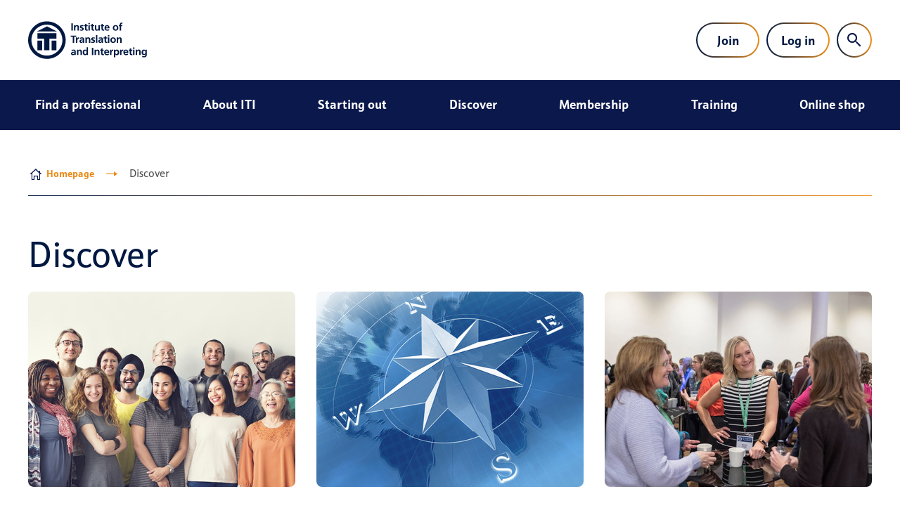

--- FILE ---
content_type: text/html;charset=UTF-8
request_url: https://www.iti.org.uk/discover.html
body_size: 14016
content:
<!DOCTYPE html>
<!--[if lt IE 7]>      <html class="no-js lt-ie10 lt-ie9 lt-ie8 lt-ie7" lang="en"> <![endif]-->
<!--[if IE 7]>         <html class="no-js lt-ie10 lt-ie9 lt-ie8" lang="en"> <![endif]-->
<!--[if IE 8]>         <html class="no-js lt-ie10 lt-ie9" lang="en"> <![endif]-->
<!--[if IE 9]>         <html class="no-js lt-ie10 gt-ie8" lang="en"> <![endif]-->
<!--[if gt IE 9]><!--> <html class="no-js gt-ie8" lang="en"> <!--<![endif]-->
<!--[if lt IE 9]>
  <script src="//html5shiv.googlecode.com/svn/trunk/html5.js"></script>
<![endif]-->
	<head>


	
		<script src="https://cc.cdn.civiccomputing.com/9/cookieControl-9.x.min.js"></script>


		<script type="text/javascript" nonce="408095552d1c582d904ca9ffedcd56f9">
			var config = {
				// Core configuration
				apiKey: 'c5a0925d85e01a52cf908731cdb4d07f89dff99c',
				product: 'PRO',

				// Controlling use of cookies
				necessaryCookies: ["locale","rc::c","__atuvs","TawkConnectionTime","__stripe_mid","recent-views","CookieControl","machine_identifier","stripe.csrf","vuid","__atuvc","OGPC","lang","private_machine_identifier","DEFAULTLOCALE","__stripe_orig_props","cid","ss","player","continuous_play_v3","test_cookie","VID","_PRESIDE_LANGUAGE","uid","JSESSIONID","docs.prefs","PSID","YSC","_ga","__tawkuuid","CONSENT","cf*","tawkUUID","VISITOR_INFO1_LIVE","_GRECAPTCHA","PRESIDEWORKFLOWSESSION","remote_sid","merchant"],
				optionalCookies: [
					

	
		
		{
			name : 'Analytics',
			label: 'Analytical cookies',
			description: 'Analytical cookies help website owners understand how visitors interact with websites by collecting and reporting information anonymously.',
			cookies: ["_ga","_gid","_dc_gtm_UA-*","_ga","_gat*","_gid","collect","IDE","GPS","PREF","sc_anonymous_id","_mkto_trk","mus"],
			recommendedState: true,
			lawfulBasis: 'consent',
			onAccept: function(){
				// gtag consent API
    gtag('consent', 'update', { 'analytics_storage': 'granted'  });
// gtag consent API END
			},
			onRevoke: function(){
				// gtag consent API
    gtag('consent', 'update', { 'analytics_storage': 'denied'  });
// gtag consent API END
			},
			thirdPartyCookies: [{"name":"Google","optOutLink":"https://tools.google.com/dlpage/gaoptout"}]
		}
		,
	
		
		{
			name : 'Marketing',
			label: 'Marketing cookies',
			description: 'Marketing cookies are used to improve the site for users when embedding videos into the site and the ability to comment and share opinions on articles.',
			cookies: ["_gat_UA-*","1P_JAR","NID","APISID","HSID","SAPISID","SID","SIDCC","SSID","__Secure-3PAPISID","__Secure-3PSID","__Secure-APISID","__Secure-HSID","__Secure-SSID","ouid","uvc","loc"],
			recommendedState: true,
			lawfulBasis: 'consent',
			onAccept: function(){
				// gtag consent API
gtag('consent', 'update', {
      'ad_storage': 'granted',
      'ad_user_data': 'granted',
      'ad_personalization': 'granted'
    });
// gtag consent API END
			},
			onRevoke: function(){
				// gtag consent API
gtag('consent', 'update', {
      'ad_storage': 'denied',
      'ad_user_data': 'denied',
      'ad_personalization': 'denied'
    });
// gtag consent API END
			},
			thirdPartyCookies: [{"name":"YouTube","optOutLink":"https://policies.google.com/technologies/managing?hl=en"},{"name":"Google","optOutLink":"https://tools.google.com/dlpage/gaoptout"},{"name":"Vimeo","optOutLink":"https://vimeo.com/cookie_policy"}]
		}
		,
	
		
		{
			name : 'Social Media',
			label: 'Social Media Cookies',
			description: 'Social media cookies allow users to interact more easily with social media, such as Facebook, Twitter, LinkedIn, Instagram, YouTube etc. Please refer to the relevant social media platforms privacy policies for information about their cookies.',
			cookies: ["__atrfs","__atuvc","__atuvs","loc","uvc","mus","uid","xtc","na_*","ouid","ssc"],
			recommendedState: true,
			lawfulBasis: 'consent',
			onAccept: function(){
				// Add addThis
var addThisScriptTag = document.createElement('script');
addThisScriptTag.id = 'civic-addthis-script';
addThisScriptTag.src = '//s7.addthis.com/js/300/addthis_widget.js#pubid=ra-5f116d421f2c9901';
document.body.appendChild(addThisScriptTag);

var shareWidget = document. getElementsByClassName('widget widget-share');
if ( shareWidget ) {
   if ( shareWidget[0] ) { shareWidget[0].classList.remove('hidden'); }
}
// End addThis
			},
			onRevoke: function(){
				// remove addThis
var addThisScriptTag = document. getElementById('civic-addthis-script');
addThisScriptTag.remove();

var shareWidget = document. getElementsByClassName('widget widget-share');
if ( shareWidget ) {
   if ( shareWidget[0] ) { shareWidget[0].classList.add('hidden'); }
}
// End remove addThis
			},
			thirdPartyCookies: [{"name":"AddThis","optOutLink":"https://www.addthis.com/privacy/opt-out"}]
		}
		
	

				],    // Array of objects based on CookieCategory object
				consentCookieExpiry: 90,

				
					statement : {
						  description: ''
						, name: 'Privacy notice'
						, url: 'https://www.iti.org.uk/privacy-notice.html'
						, updated: '24/04/2020'
					},
				

				logConsent: true,
				encodeCookie: true,
				
					sameSiteCookie: true,
					sameSiteValue: "Lax",
					closeOnGlobalChange: true,
				
				subDomains: true,

				// Customizing appearance and behaviour
				initialState: "NOTIFY",
				notifyOnce: false,
				rejectButton: false,
				layout: "SLIDEOUT",
				position: "LEFT",
				theme: "DARK",
				toggleType: "slider",
				closeStyle: "icon",
				
					notifyDismissButton: false,
				
				settingsStyle: "button",
				
					acceptBehaviour: "all",
				

				

				text : {
					title: 'This site uses cookies to store information on your computer.'
					
					
					
					
					
					
					
					
					
					
					
					
					
					
					
					
					
					
					
				},

				
				branding : {
					  fontFamily       : 'Arial, sans serif'
					
					
					
					
					
					
					
					, acceptBackground : '#f47f25'
					
						
						
					
					
					, toggleColor      : '#f47f25'
					
					
					
					
					, buttonIconWidth  : '64px'
					, buttonIconHeight : '64px'
					, removeIcon       : false
					, removeAbout      : true
				},
				

				
					excludedCountries: [],

					
						locale: "undefined" != typeof window ? window.navigator.language : "en",
					
				locales: [
					
				],
				

				accessibility: {
					accessKey: '',
					highlightFocus: false
				}
			};

			CookieControl.load( config );

			var onPageStyle = "";
			
			if ( onPageStyle.length ) {
				var style       = document.createElement('style');
				style.innerHTML = onPageStyle;
				document.head.appendChild( style );
			}
		</script>
	

		





	<title>Discover | Institute of Translation and Interpreting</title>
<script nonce="408095552d1c582d904ca9ffedcd56f9">
    window.dataLayer = window.dataLayer || [];
    function gtag() {
        dataLayer.push(arguments);
    }
    gtag("consent", "default", {
        ad_personalization: "denied",
        ad_storage: "denied",
        ad_user_data: "denied",
        analytics_storage: "denied",
        wait_for_update: 500,
    });
    gtag("set", "url_passthrough", true);
</script>


<!-- Google Tag Manager -->
<script nonce="408095552d1c582d904ca9ffedcd56f9">(function(w,d,s,l,i){w[l]=w[l]||[];w[l].push({'gtm.start':
new Date().getTime(),event:'gtm.js'});var f=d.getElementsByTagName(s)[0],
j=d.createElement(s),dl=l!='dataLayer'?'&l='+l:'';j.async=true;j.src=
'https://www.googletagmanager.com/gtm.js?id='+i+dl;f.parentNode.insertBefore(j,f);
})(window,document,'script','dataLayer','GTM-5WP5RRW');</script>
<!-- End Google Tag Manager -->

	
		<meta name="description" content="Discover more about the profession, ITI's Networks and professional practice, and access our Growth and Knowledge Hubs" />
	

	

	

	

	<meta name="robots" content="index,follow" />

	



	<meta property="og:title" content="Discover | Institute of Translation and Interpreting" />
	<meta property="og:type"  content="website" />
	<meta property="og:url"   content="https://www.iti.org.uk/discover.html" />
	
		<meta property="og:description" content="Discover more about the profession, ITI's Networks and professional practice, and access our Growth and Knowledge Hubs" />
	
	





		<meta charset="utf-8">
		<!--[if IE]> <meta http-equiv="X-UA-Compatible" content="IE=edge,chrome=1"> <![endif]-->
		<meta name="viewport" content="width=device-width, initial-scale=1, shrink-to-fit=no">

		<link href="https://www.iti.org.uk/static/e1b36d39-904c-4e76-bec6004e38a60c5d/254a1894-4190-4d8f-bfc21c53c518ea67/favicon16x16_79bde5164a1b118f7128689f21e7e7ab_4a7c7e45a350/ITI-Logo.png" sizes="16x16" type="image/png" rel="icon" />
<link href="https://www.iti.org.uk/static/e1b36d39-904c-4e76-bec6004e38a60c5d/254a1894-4190-4d8f-bfc21c53c518ea67/appleicon72x72_f1d015d12e1c3cfe0c14073e3aaef5ba_4a7c7e45a350/ITI-Logo.png" sizes="72x72" rel="apple-touch-icon" />
<link href="https://www.iti.org.uk/static/e1b36d39-904c-4e76-bec6004e38a60c5d/254a1894-4190-4d8f-bfc21c53c518ea67/androidicon192x192_877a388629461d4b81d721e52fadde6d_4a7c7e45a350/ITI-Logo.png" sizes="192x192" type="image/png" rel="icon" />
<link href="https://www.iti.org.uk/static/e1b36d39-904c-4e76-bec6004e38a60c5d/254a1894-4190-4d8f-bfc21c53c518ea67/favicon32x32_05d796d9a0317934898fb9de93f854b3_4a7c7e45a350/ITI-Logo.png" sizes="32x32" type="image/png" rel="icon" />
<link href="https://www.iti.org.uk/static/e1b36d39-904c-4e76-bec6004e38a60c5d/254a1894-4190-4d8f-bfc21c53c518ea67/appleicon57x57_25141e84cd1b90a445af81fee03764a7_4a7c7e45a350/ITI-Logo.png" sizes="57x57" rel="apple-touch-icon" />
<link href="https://www.iti.org.uk/static/e1b36d39-904c-4e76-bec6004e38a60c5d/254a1894-4190-4d8f-bfc21c53c518ea67/appleicon152x152_c50f7eb6e01ade1906990f6a6bce7dda_4a7c7e45a350/ITI-Logo.png" sizes="152x152" rel="apple-touch-icon" />
<link href="https://www.iti.org.uk/static/e1b36d39-904c-4e76-bec6004e38a60c5d/254a1894-4190-4d8f-bfc21c53c518ea67/appleicon180x180_8df0bf26b8a250cc8fbb2ce7250b345f_4a7c7e45a350/ITI-Logo.png" sizes="180x180" rel="apple-touch-icon" />
<link href="https://www.iti.org.uk/static/e1b36d39-904c-4e76-bec6004e38a60c5d/254a1894-4190-4d8f-bfc21c53c518ea67/favicon96x96_f639c2d3f9803c9d58c0b22c9390a368_4a7c7e45a350/ITI-Logo.png" sizes="96x96" type="image/png" rel="icon" />
<link href="https://www.iti.org.uk/static/e1b36d39-904c-4e76-bec6004e38a60c5d/254a1894-4190-4d8f-bfc21c53c518ea67/appleicon76x76_1742e12e0d246b72e5fdb08471a37c70_4a7c7e45a350/ITI-Logo.png" sizes="76x76" rel="apple-touch-icon" />
<link href="https://www.iti.org.uk/static/e1b36d39-904c-4e76-bec6004e38a60c5d/254a1894-4190-4d8f-bfc21c53c518ea67/appleicon114x114_1d70768b500e347f3657cd3fade540d4_4a7c7e45a350/ITI-Logo.png" sizes="114x114" rel="apple-touch-icon" />
<link href="https://www.iti.org.uk/static/e1b36d39-904c-4e76-bec6004e38a60c5d/254a1894-4190-4d8f-bfc21c53c518ea67/appleicon144x144_b39373a30d83393fb3d1948ebe6cc213_4a7c7e45a350/ITI-Logo.png" sizes="144x144" rel="apple-touch-icon" />
<link href="https://www.iti.org.uk/static/e1b36d39-904c-4e76-bec6004e38a60c5d/254a1894-4190-4d8f-bfc21c53c518ea67/appleicon120x120_3a3f20ea56b5e710a1d7ed87d86fa963_4a7c7e45a350/ITI-Logo.png" sizes="120x120" rel="apple-touch-icon" />
<link href="https://www.iti.org.uk/static/e1b36d39-904c-4e76-bec6004e38a60c5d/254a1894-4190-4d8f-bfc21c53c518ea67/appleicon60x60_4f9b46c1587c4ff92d1c1bcf2de8a7a0_4a7c7e45a350/ITI-Logo.png" sizes="60x60" rel="apple-touch-icon" />
		<link rel="stylesheet" type="text/css" href="//use.typekit.net/nmv3jgx.css" async="true">
<link rel="stylesheet" type="text/css" href="//fonts.googleapis.com/css?family=Open+Sans:300,400,700%7CQuicksand:700,400%7CRoboto+Slab:300,400,700" async="true">
<link rel="stylesheet" type="text/css" href="/assets/css/pixl8core/lib/bootstrap.min.css">
<link rel="stylesheet" type="text/css" href="/assets/css/pixl8core/core/_f6930770.core.min.css">
<link rel="stylesheet" type="text/css" href="/assets/css/core/_e6c18d41.core.min.css">
<link rel="stylesheet" type="text/css" href="/assets/css/specific/core-widgets/_c70cb6d7.core-widgets.min.css">
<link rel="stylesheet" type="text/css" href="/assets/css/specific/core-widgets-theme/_9295dac2.core-widgets-theme.min.css">

		

		<style nonce="408095552d1c582d904ca9ffedcd56f9">.async-hide { opacity: 0 !important} </style>
	</head>

	<body class="preload header-layout-double standard_page">
<!-- Google Tag Manager (noscript) -->
<noscript><iframe src="https://www.googletagmanager.com/ns.html?id=GTM-5WP5RRW"
height="0" width="0" style="display:none;visibility:hidden"></iframe></noscript>
<!-- End Google Tag Manager (noscript) -->
		<div id="overlay-background"></div>

		<div class="page-wrapper ">
			
			


	<header id="site-head" class="header  is-sticky-navigation">

		

		<div class="container">
			<div class="header-inner row-flex">
				<div class="header-inner-fixed-mobile-col header-logo-holder col-8 col-lg-4 align-self-center">
					


	<div class="header-logo">
		<a href="#contents" class="header-accessibility-link">Skip to content</a>
		<a href="https://www.iti.org.uk" class="header-logo-link">
			<picture>
				<source srcset="/assets/img/logo.svg" media="(max-width: 991px)">
				<img src="/assets/img/logo.svg" alt="ITI&#x20;Logo" class="header-logo-image">
			</picture>
		</a>
	</div>


				</div>

				<div class="header-inner-fixed-mobile-col header-mobile-nav-btn-holder col-4 col-lg-8 d-flex d-lg-none align-items-center justify-content-end">
					
					
					<a href="#" class="header-mobile-nav-btn js-toggle-mobile-menu" aria-label="Show&#x2f;hide&#x20;navigation&#x20;drop&#x20;down">
						<span class="header-mobile-nav-btn-icon"></span>
					</a>
				</div>

				
					<div class="col-12 col-lg-8 main-nav-buttons d-none d-lg-flex">
						

	<nav class="main-nav">
		
			

	<div class="main-nav-search ">
		<form action="https://www.iti.org.uk/site-search.html" method="GET" class="main-nav-search-form" role="search">
			<input type="text" name="q" class="main-nav-search-input" placeholder="Search the site..." aria-label="Enter&#x20;term&#x20;keys&#x20;to&#x20;search">
			<button class="main-nav-search-btn" aria-label="Submit&#x20;search&#x20;form">
				<span class="font-icon-search1"></span>
			</button>

			<a href="#" class="main-nav-search-toggler js-toggle-main-nav-search" aria-label="Hide&#x20;site&#x20;search&#x20;form">
				<span class="font-icon-close"></span>
			</a>
		</form>
	</div>

		

		<ul class="main-nav-list">
			

			

			
				

				
					

	

	


	
		<li class="main-nav-item is-btn is-half-width ">
			<a class="btn btn-join" href="https://www.iti.org.uk/expired-pages/become-a-member.html">Join</a>
		</li>
	


	
		<li class="main-nav-item is-btn is-half-width ">
			<a class="btn btn-login btn-bordered" href="https://www.iti.org.uk/login.html">Log in</a>
		</li>
	

				

				
			

			
				<li class="main-nav-item is-search is-btn">
					<a class="btn btn-secondary js-toggle-main-nav-search" href="#" aria-label="Show&#x20;site&#x20;search&#x20;form">
						<span class="main-nav-link-icon font-icon-search"></span>
					</a>
				</li>
			

			
		</ul>
	</nav>

					</div>
				
			</div>
		</div>

		
			<div class="header-nav">
				<div class="container">
					<div class="main-nav-holder">
						

	<nav class="main-nav">
		
			

	<div class="main-nav-search d-lg-none">
		<form action="https://www.iti.org.uk/site-search.html" method="GET" class="main-nav-search-form" role="search">
			<input type="text" name="q" class="main-nav-search-input" placeholder="Search the site..." aria-label="Enter&#x20;term&#x20;keys&#x20;to&#x20;search">
			<button class="main-nav-search-btn" aria-label="Submit&#x20;search&#x20;form">
				<span class="font-icon-search1"></span>
			</button>

			<a href="#" class="main-nav-search-toggler js-toggle-main-nav-search" aria-label="Hide&#x20;site&#x20;search&#x20;form">
				<span class="font-icon-close"></span>
			</a>
		</form>
	</div>

		

		<ul class="main-nav-list">
			

			
				


	
		

		
		

		
			<li class="main-nav-item has-sub-nav">
				<a class="main-nav-link" href="https://www.iti.org.uk/find-professional-translator-interpreter.html" data-page-id="305387F9-EE7D-450B-98B723C15FA0EDCB">Find a professional</a>

				
					<a href="#" class="sub-nav-toggler js-toggle-sub-nav" aria-label="Show&#x2f;hide&#x20;sub&#x20;navigation"></a>

					<ul class="sub-nav">
						


	
		

		
		

		
			<li class="sub-nav-item">
				<a class="sub-nav-link" href="https://www.iti.org.uk/find-professional-translator-interpreter/find-a-translator.html" data-page-id="11B15A71-F6A8-46EE-B7B32DC065F9D58C">Find a translator</a>

				
			</li>
		
	
		

		
		

		
			<li class="sub-nav-item">
				<a class="sub-nav-link" href="https://www.iti.org.uk/find-professional-translator-interpreter/find-an-interpreter.html" data-page-id="816C0F88-E9FF-4BD0-8A73F7995CDBDADD">Find an interpreter</a>

				
			</li>
		
	
		

		
		

		
			<li class="sub-nav-item">
				<a class="sub-nav-link" href="https://www.iti.org.uk/find-professional-translator-interpreter/find-a-conference-interpreter.html" data-page-id="9C240A9E-79C1-40C7-9C8CA43684197A5E">Find a conference interpreter</a>

				
			</li>
		
	
		

		
		

		
			<li class="sub-nav-item">
				<a class="sub-nav-link" href="https://www.iti.org.uk/find-professional-translator-interpreter/find-a-language-service-provider.html" data-page-id="D60D80AE-998B-4463-8C218474F180932D">Find a Language Service Provider</a>

				
			</li>
		
	
		

		
		

		
			<li class="sub-nav-item has-sub-nav">
				<a class="sub-nav-link" href="https://www.iti.org.uk/find-professional-translator-interpreter/member-check.html" data-page-id="03825340-44B6-456E-82A9F690365FEBF5">Member check</a>

				
					<a href="#" class="sub-nav-toggler js-toggle-sub-nav" aria-label="Show&#x2f;hide&#x20;sub&#x20;navigation"></a>

					<ul class="sub-nav">
						


	
		

		
		

		
			<li class="sub-nav-item">
				<a class="sub-nav-link" href="https://www.iti.org.uk/find-professional-translator-interpreter/member-check/individual-member-check.html" data-page-id="D71B24E2-C44B-4E24-861B51CD7C515641">Individual member check</a>

				
			</li>
		
	
		

		
		

		
			<li class="sub-nav-item">
				<a class="sub-nav-link" href="https://www.iti.org.uk/find-professional-translator-interpreter/member-check/corporate-members.html" data-page-id="30340FE5-5CE8-4C88-8DA14FB72904A842">Corporate member check</a>

				
			</li>
		
	

					</ul>
				
			</li>
		
	
		

		
		

		
			<li class="sub-nav-item">
				<a class="sub-nav-link" href="https://www.iti.org.uk/find-professional-translator-interpreter/embassy-information.html" data-page-id="E34E8D5A-56F4-4BF7-BE4F24BE6A17E6AE">Embassy information</a>

				
			</li>
		
	
		

		
		

		
			<li class="sub-nav-item">
				<a class="sub-nav-link" href="https://www.iti.org.uk/find-professional-translator-interpreter/official-translations.html" data-page-id="F1632CAB-2CED-4D5E-8654E0F6DC95357A">Official translations</a>

				
			</li>
		
	
		

		
		

		
			<li class="sub-nav-item has-sub-nav">
				<a class="sub-nav-link" href="https://www.iti.org.uk/find-professional-translator-interpreter/why-use-a-professional.html" data-page-id="3FA0896C-798B-4BE1-B70F34C7FBAFA875">Why use a professional?</a>

				
					<a href="#" class="sub-nav-toggler js-toggle-sub-nav" aria-label="Show&#x2f;hide&#x20;sub&#x20;navigation"></a>

					<ul class="sub-nav">
						


	
		

		
		

		
			<li class="sub-nav-item">
				<a class="sub-nav-link" href="https://www.iti.org.uk/find-professional-translator-interpreter/why-use-a-professional/business-case.html" data-page-id="F8F38655-D811-4B49-BE194B70C09E06FE">The business case for translation</a>

				
			</li>
		
	
		

		
		

		
			<li class="sub-nav-item">
				<a class="sub-nav-link" href="https://www.iti.org.uk/find-professional-translator-interpreter/why-use-a-professional/reasons.html" data-page-id="0C60CD66-B198-4D0A-BD16E8B8635E3181">Reasons to choose a professional translator</a>

				
			</li>
		
	
		

		
		

		
			<li class="sub-nav-item">
				<a class="sub-nav-link" href="https://www.iti.org.uk/find-professional-translator-interpreter/why-use-a-professional/where-to-start.html" data-page-id="7AE913C6-F907-42F4-9C8FD06120031827">Where to start?</a>

				
			</li>
		
	
		

		
		

		
			<li class="sub-nav-item">
				<a class="sub-nav-link" href="https://www.iti.org.uk/find-professional-translator-interpreter/why-use-a-professional/sector-specific-translation-tips.html" data-page-id="50E94C3D-4BFD-40A8-9279ED242EB5AA6F">Sector-specific translation tips</a>

				
			</li>
		
	

					</ul>
				
			</li>
		
	
		

		
		

		
			<li class="sub-nav-item">
				<a class="sub-nav-link" href="https://www.iti.org.uk/find-professional-translator-interpreter/language-services-faqs.html" data-page-id="CC8772DD-D720-43AD-8011C2D0789526A9">Language services FAQs</a>

				
			</li>
		
	

					</ul>
				
			</li>
		
	
		

		
		

		
			<li class="main-nav-item has-sub-nav">
				<a class="main-nav-link" href="https://www.iti.org.uk/about-iti.html" data-page-id="ECD8C7E0-D50D-4928-8E67A841542F0109">About ITI</a>

				
					<a href="#" class="sub-nav-toggler js-toggle-sub-nav" aria-label="Show&#x2f;hide&#x20;sub&#x20;navigation"></a>

					<ul class="sub-nav">
						


	
		

		
		

		
			<li class="sub-nav-item">
				<a class="sub-nav-link" href="https://www.iti.org.uk/about-iti/our-background.html" data-page-id="F6BD54D7-116B-4152-B7D4E85DD64D54B5">Our background</a>

				
			</li>
		
	
		

		
		

		
			<li class="sub-nav-item">
				<a class="sub-nav-link" href="https://www.iti.org.uk/about-iti/our-purpose.html" data-page-id="6C1BF170-9B3E-42BA-813E4C89BE4BF131">Our purpose</a>

				
			</li>
		
	
		

		
		

		
			<li class="sub-nav-item">
				<a class="sub-nav-link" href="https://www.iti.org.uk/about-iti/our-people.html" data-page-id="8BDCEF0B-C48D-449F-A59EC637547300A7">Our people</a>

				
			</li>
		
	
		

		
		

		
			<li class="sub-nav-item">
				<a class="sub-nav-link" href="https://www.iti.org.uk/about-iti/collaboration-participation.html" data-page-id="2C6F5DFE-102F-4153-8E61B9BE18A391DA">Our partnerships</a>

				
			</li>
		
	
		

		
		

		
			<li class="sub-nav-item">
				<a class="sub-nav-link" href="https://www.iti.org.uk/about-iti/our-collaborations.html" data-page-id="8EADFCD6-0580-4759-996D1453AA98B255">Our collaborations</a>

				
			</li>
		
	
		

		
		

		
			<li class="sub-nav-item has-sub-nav">
				<a class="sub-nav-link" href="https://www.iti.org.uk/about-iti/governance.html" data-page-id="9799CE06-D4CB-4909-85D922E96737C011">Governance</a>

				
					<a href="#" class="sub-nav-toggler js-toggle-sub-nav" aria-label="Show&#x2f;hide&#x20;sub&#x20;navigation"></a>

					<ul class="sub-nav">
						


	
		

		
		

		
			<li class="sub-nav-item">
				<a class="sub-nav-link" href="https://www.iti.org.uk/about-iti/governance/agm.html" data-page-id="82431CC3-70E1-4EAE-A6AE13EC213C8BC3">AGM </a>

				
			</li>
		
	
		

		
		

		
			<li class="sub-nav-item">
				<a class="sub-nav-link" href="https://www.iti.org.uk/about-iti/governance/annual-reports.html" data-page-id="9AE0CC79-4412-4494-9EA990F4E7C0EB1C">Annual Reports</a>

				
			</li>
		
	
		

		
		

		
			<li class="sub-nav-item">
				<a class="sub-nav-link" href="https://www.iti.org.uk/about-iti/governance/articles-of-association.html" data-page-id="A0E35339-84E3-43DB-86D4860F55F78829">Articles of Association</a>

				
			</li>
		
	
		

		
		

		
			<li class="sub-nav-item">
				<a class="sub-nav-link" href="https://www.iti.org.uk/about-iti/governance/board-nominations-and-elections.html" data-page-id="6741863E-9584-428F-A5EEFDA4E1D492FD">Board nominations and elections</a>

				
			</li>
		
	
		

		
		

		
			<li class="sub-nav-item">
				<a class="sub-nav-link" href="https://www.iti.org.uk/about-iti/governance/bylaws.html" data-page-id="503D1DFA-F725-448C-B576A81CC30FC0D2">        Bylaws</a>

				
			</li>
		
	
		

		
		

		
			<li class="sub-nav-item">
				<a class="sub-nav-link" href="https://www.iti.org.uk/about-iti/governance/policies.html" data-page-id="5CD75232-8EFC-4F46-872568FD1F214561">Policies</a>

				
			</li>
		
	

					</ul>
				
			</li>
		
	
		

		
		

		
			<li class="sub-nav-item has-sub-nav">
				<a class="sub-nav-link" href="https://www.iti.org.uk/about-iti/professional-standards.html" data-page-id="DD2BA103-731E-4413-8F439E8B5F5A9B96">Professional standards</a>

				
					<a href="#" class="sub-nav-toggler js-toggle-sub-nav" aria-label="Show&#x2f;hide&#x20;sub&#x20;navigation"></a>

					<ul class="sub-nav">
						


	
		

		
		

		
			<li class="sub-nav-item">
				<a class="sub-nav-link" href="https://www.iti.org.uk/about-iti/professional-standards/code-of-professional-conduct.html" data-page-id="40F61605-73EC-4094-9DD6E6C2486BDF4C">Code of Professional Conduct</a>

				
			</li>
		
	
		

		
		

		
			<li class="sub-nav-item">
				<a class="sub-nav-link" href="https://www.iti.org.uk/about-iti/professional-standards/using-the-code-of-professional-conduct.html" data-page-id="0A757F43-C489-4E3B-ABC19395A468BBB5">Using the Code of Professional Conduct</a>

				
			</li>
		
	
		

		
		

		
			<li class="sub-nav-item">
				<a class="sub-nav-link" href="https://www.iti.org.uk/about-iti/professional-standards/ethical-practice.html" data-page-id="B5D9CEAE-A617-4674-B70B694472976645">Ethical practice</a>

				
			</li>
		
	

					</ul>
				
			</li>
		
	
		

		
		

		
			<li class="sub-nav-item">
				<a class="sub-nav-link" href="https://www.iti.org.uk/about-iti/general-faqs.html" data-page-id="4D8B84E5-C3DE-439C-B332D8AEEE467F7E">General FAQs</a>

				
			</li>
		
	
		

		
		

		
			<li class="sub-nav-item">
				<a class="sub-nav-link" href="https://www.iti.org.uk/about-iti/contact-us.html" data-page-id="7D9AD6D9-29E7-4A72-B552823535A8F026">Contact us</a>

				
			</li>
		
	
		

		
		

		
			<li class="sub-nav-item has-sub-nav">
				<a class="sub-nav-link" href="https://www.iti.org.uk/about-iti/advertise.html" data-page-id="7637AC49-09D5-45E9-AA0EE1083EFCE124">Advertise with us</a>

				
					<a href="#" class="sub-nav-toggler js-toggle-sub-nav" aria-label="Show&#x2f;hide&#x20;sub&#x20;navigation"></a>

					<ul class="sub-nav">
						


	
		

		
		

		
			<li class="sub-nav-item">
				<a class="sub-nav-link" href="https://www.iti.org.uk/about-iti/advertise/job-adverts.html" data-page-id="3BDF0286-5E0D-485F-A718181C9A12A34E">Job adverts</a>

				
			</li>
		
	
		

		
		

		
			<li class="sub-nav-item">
				<a class="sub-nav-link" href="https://www.iti.org.uk/about-iti/advertise/course-adverts.html" data-page-id="92633F00-98F5-4344-9718A9D4EE9309DB">Course adverts</a>

				
			</li>
		
	
		

		
		

		
			<li class="sub-nav-item">
				<a class="sub-nav-link" href="https://www.iti.org.uk/about-iti/advertise/bulletin-adverts.html" data-page-id="1CEBEF20-65F0-4F72-85DD650647DAC0E9">Bulletin adverts</a>

				
			</li>
		
	

					</ul>
				
			</li>
		
	
		

		
		

		
			<li class="sub-nav-item">
				<a class="sub-nav-link" href="https://www.iti.org.uk/about-iti/subscribe-to-iti-s-mailing-list.html" data-page-id="D62E354F-0B88-4FED-B647A82C475D4EA4">Subscribe to ITI's mailing list</a>

				
			</li>
		
	

					</ul>
				
			</li>
		
	
		

		
		

		
			<li class="main-nav-item has-sub-nav">
				<a class="main-nav-link" href="https://www.iti.org.uk/starting-out.html" data-page-id="2FE95A1A-646B-47F7-AAC4D536EE332A39">Starting out</a>

				
					<a href="#" class="sub-nav-toggler js-toggle-sub-nav" aria-label="Show&#x2f;hide&#x20;sub&#x20;navigation"></a>

					<ul class="sub-nav">
						


	
		

		
		

		
			<li class="sub-nav-item">
				<a class="sub-nav-link" href="https://www.iti.org.uk/starting-out/how-to-become-a-translator.html" data-page-id="1F9F640A-4BD3-4EBE-B68F20BB2E8B5BFF">How to become a translator</a>

				
			</li>
		
	
		

		
		

		
			<li class="sub-nav-item">
				<a class="sub-nav-link" href="https://www.iti.org.uk/starting-out/how-to-become-an-interpreter.html" data-page-id="51522B99-AE04-4093-9F9F320487CDBBA2">How to become an interpreter</a>

				
			</li>
		
	
		

		
		

		
			<li class="sub-nav-item">
				<a class="sub-nav-link" href="https://www.iti.org.uk/starting-out/universities-and-courses.html" data-page-id="428F975D-4063-4906-896247FEE12DFB78">Universities and courses</a>

				
			</li>
		
	
		

		
		

		
			<li class="sub-nav-item">
				<a class="sub-nav-link" href="https://www.iti.org.uk/starting-out/working-for-a-language-service-provider.html" data-page-id="2039F2DD-27FC-430C-A0B4C69A57B0361A">Working for a Language Service Provider</a>

				
			</li>
		
	
		

		
		

		
			<li class="sub-nav-item">
				<a class="sub-nav-link" href="https://www.iti.org.uk/starting-out/jobs-board.html" data-page-id="7250B27A-658F-4CD0-909E65D32D79CB81">Jobs board</a>

				
			</li>
		
	
		

		
		

		
			<li class="sub-nav-item">
				<a class="sub-nav-link" href="https://www.iti.org.uk/starting-out/internships.html" data-page-id="29BAC1E1-FE6B-45EA-A27BDC72D35FB32D">Internships </a>

				
			</li>
		
	

					</ul>
				
			</li>
		
	
		

		
		

		
			<li class="main-nav-item has-sub-nav">
				<a class="main-nav-link" href="https://www.iti.org.uk/discover.html" data-page-id="042B6818-CB2F-4BB2-A92D06EE6C44EEFD">Discover</a>

				
					<a href="#" class="sub-nav-toggler js-toggle-sub-nav" aria-label="Show&#x2f;hide&#x20;sub&#x20;navigation"></a>

					<ul class="sub-nav">
						


	
		

		
		

		
			<li class="sub-nav-item has-sub-nav">
				<a class="sub-nav-link" href="https://www.iti.org.uk/discover/about-the-profession.html" data-page-id="E150021D-DC3C-4104-99A82297BA5528B9">About the profession</a>

				
					<a href="#" class="sub-nav-toggler js-toggle-sub-nav" aria-label="Show&#x2f;hide&#x20;sub&#x20;navigation"></a>

					<ul class="sub-nav">
						


	
		

		
		

		
			<li class="sub-nav-item">
				<a class="sub-nav-link" href="https://www.iti.org.uk/discover/about-the-profession/the-industry-in-context.html" data-page-id="5D35DAC2-EEFA-49E8-BC31CBA5FCDA74FE">The industry in context</a>

				
			</li>
		
	
		

		
		

		
			<li class="sub-nav-item">
				<a class="sub-nav-link" href="https://www.iti.org.uk/discover/about-the-profession/trends-and-research.html" data-page-id="ACB4139E-0AA4-483B-AFADE451B7D08543">Trends and research</a>

				
			</li>
		
	
		

		
		

		
			<li class="sub-nav-item">
				<a class="sub-nav-link" href="https://www.iti.org.uk/discover/about-the-profession/outreach.html" data-page-id="B29483A0-7B83-43A5-A9733396C32E7D29">Outreach</a>

				
			</li>
		
	
		

		
		

		
			<li class="sub-nav-item">
				<a class="sub-nav-link" href="https://www.iti.org.uk/discover/about-the-profession/crisis-support.html" data-page-id="EAE56894-1A7F-4A93-88EC848750DFE903">Crisis support</a>

				
			</li>
		
	

					</ul>
				
			</li>
		
	
		

		
		

		
			<li class="sub-nav-item has-sub-nav">
				<a class="sub-nav-link" href="https://www.iti.org.uk/discover/policy.html" data-page-id="8E5434F6-916B-49E0-8A0AE13ACF4FEF67">Policy</a>

				
					<a href="#" class="sub-nav-toggler js-toggle-sub-nav" aria-label="Show&#x2f;hide&#x20;sub&#x20;navigation"></a>

					<ul class="sub-nav">
						


	
		

		
		

		
			<li class="sub-nav-item">
				<a class="sub-nav-link" href="https://www.iti.org.uk/discover/policy/policy-consultation.html" data-page-id="0168CDC9-2A78-437F-9CDEFD0B64509EBD">Policy and consultation</a>

				
			</li>
		
	
		

		
		

		
			<li class="sub-nav-item">
				<a class="sub-nav-link" href="https://www.iti.org.uk/discover/policy/slow-translation-manifesto.html" data-page-id="580ECAA0-887C-4CF9-8D6813D1667CD155">Slow translation manifesto</a>

				
			</li>
		
	
		

		
		

		
			<li class="sub-nav-item">
				<a class="sub-nav-link" href="https://www.iti.org.uk/discover/policy/ethics.html" data-page-id="5C027357-4909-4DEE-8A5C37319B5B9632">Ethics</a>

				
			</li>
		
	
		

		
		

		
			<li class="sub-nav-item">
				<a class="sub-nav-link" href="https://www.iti.org.uk/discover/policy/sustainability.html" data-page-id="6BDADA8A-285C-4A6E-839512A394CE84F4">Sustainability</a>

				
			</li>
		
	
		

		
		

		
			<li class="sub-nav-item">
				<a class="sub-nav-link" href="https://www.iti.org.uk/discover/policy/artificial-intelligence.html" data-page-id="3638AD12-243F-42E5-AF407C2635AD4975">Artificial Intelligence</a>

				
			</li>
		
	
		

		
		

		
			<li class="sub-nav-item">
				<a class="sub-nav-link" href="https://www.iti.org.uk/discover/policy/equality-equity-diversity-and-inclusion.html" data-page-id="E5DAF3E9-588C-40E5-945F74644410D560">Equality, equity, diversity and inclusion</a>

				
			</li>
		
	

					</ul>
				
			</li>
		
	
		

		
		

		
			<li class="sub-nav-item has-sub-nav">
				<a class="sub-nav-link" href="https://www.iti.org.uk/discover/iti-networks.html" data-page-id="D3BA4100-049A-4DBC-8B3E45D9953C82FF">ITI Networks</a>

				
					<a href="#" class="sub-nav-toggler js-toggle-sub-nav" aria-label="Show&#x2f;hide&#x20;sub&#x20;navigation"></a>

					<ul class="sub-nav">
						


	
		

		
		

		
			<li class="sub-nav-item">
				<a class="sub-nav-link" href="https://www.iti.org.uk/discover/iti-networks/geographical-networks.html" data-page-id="B31BCA6E-9AA0-49A3-85289A00F7918B7E">Geographical Networks</a>

				
			</li>
		
	
		

		
		

		
			<li class="sub-nav-item">
				<a class="sub-nav-link" href="https://www.iti.org.uk/discover/iti-networks/language-networks.html" data-page-id="853486D3-1BB8-40D6-90BB30E54C7C501E">Language Networks</a>

				
			</li>
		
	
		

		
		

		
			<li class="sub-nav-item">
				<a class="sub-nav-link" href="https://www.iti.org.uk/discover/iti-networks/subject-networks.html" data-page-id="BE0E74CC-FFD6-4B47-84F5C8C181C05FAB">Subject Networks</a>

				
			</li>
		
	
		

		
		

		
			<li class="sub-nav-item">
				<a class="sub-nav-link" href="https://www.iti.org.uk/discover/iti-networks/support-networks.html" data-page-id="996BA0A2-791C-4B03-A01832ACF5C0BC78">Support Networks</a>

				
			</li>
		
	
		

		
		

		
			<li class="sub-nav-item">
				<a class="sub-nav-link" href="https://www.iti.org.uk/discover/iti-networks/mentoring.html" data-page-id="A7F9FFC9-A3AE-44CB-A814D42E10E11957">Mentoring</a>

				
			</li>
		
	

					</ul>
				
			</li>
		
	
		

		
		

		
			<li class="sub-nav-item has-sub-nav">
				<a class="sub-nav-link" href="https://www.iti.org.uk/discover/iti-community.html" data-page-id="9217CE47-AF45-47C4-BDAE18C20FD84DD8">ITI Community</a>

				
					<a href="#" class="sub-nav-toggler js-toggle-sub-nav" aria-label="Show&#x2f;hide&#x20;sub&#x20;navigation"></a>

					<ul class="sub-nav">
						


	
		

		
		

		
			<li class="sub-nav-item">
				<a class="sub-nav-link" href="https://www.iti.org.uk/discover/iti-community/networking.html" data-page-id="3B436BA4-BA14-472D-A801E50BE554D565">Networking</a>

				
			</li>
		
	
		

		
		

		
			<li class="sub-nav-item">
				<a class="sub-nav-link" href="https://www.iti.org.uk/discover/iti-community/conferences.html" data-page-id="59305F00-2F53-4F47-9AAD20AA357541C5">Conference 2026</a>

				
			</li>
		
	
		

		
		

		
			<li class="sub-nav-item">
				<a class="sub-nav-link" href="https://www.iti.org.uk/discover/iti-community/iti-bulletin.html" data-page-id="84A23EA7-7F9E-48DF-9BFA2E551AF81D06">ITI Bulletin</a>

				
			</li>
		
	
		

		
		

		
			<li class="sub-nav-item">
				<a class="sub-nav-link" href="https://www.iti.org.uk/discover/iti-community/iti-awards.html" data-page-id="46C96655-894B-448F-A09277877A424CAA">ITI Awards</a>

				
			</li>
		
	
		

		
		

		
			<li class="sub-nav-item">
				<a class="sub-nav-link" href="https://www.iti.org.uk/discover/iti-community/wellbeing-what-works-for-you.html" data-page-id="3605D9E4-6B12-4504-AEA3A7185EEEFE24">Wellbeing: what works for you?</a>

				
			</li>
		
	

					</ul>
				
			</li>
		
	
		

		
		

		
			<li class="sub-nav-item has-sub-nav">
				<a class="sub-nav-link" href="https://www.iti.org.uk/discover/growth-hub.html" data-page-id="9CAE0FA0-B66A-4E6D-BDC4DECA4C16ECC2">Growth hub</a>

				
					<a href="#" class="sub-nav-toggler js-toggle-sub-nav" aria-label="Show&#x2f;hide&#x20;sub&#x20;navigation"></a>

					<ul class="sub-nav">
						


	
		

		
		

		
			<li class="sub-nav-item">
				<a class="sub-nav-link" href="https://www.iti.org.uk/discover/growth-hub/early-career.html" data-page-id="D1C69057-47A5-43A2-83C80BE5D4A9CDD5">Early career</a>

				
			</li>
		
	
		

		
		

		
			<li class="sub-nav-item">
				<a class="sub-nav-link" href="https://www.iti.org.uk/discover/growth-hub/mid-career.html" data-page-id="287AF726-0BC7-459A-8E8D7EDD712EB02C">Mid career</a>

				
			</li>
		
	
		

		
		

		
			<li class="sub-nav-item">
				<a class="sub-nav-link" href="https://www.iti.org.uk/discover/growth-hub/established-career.html" data-page-id="C5C8DB5B-C97B-472D-813AC44A5B40C224">Established career</a>

				
			</li>
		
	

					</ul>
				
			</li>
		
	
		

		
		

		
			<li class="sub-nav-item has-sub-nav">
				<a class="sub-nav-link" href="https://www.iti.org.uk/discover/knowledge-hub.html" data-page-id="1AF1EAC8-BFAE-48F3-8A9A9476BE7C10EF">Knowledge Hub</a>

				
					<a href="#" class="sub-nav-toggler js-toggle-sub-nav" aria-label="Show&#x2f;hide&#x20;sub&#x20;navigation"></a>

					<ul class="sub-nav">
						


	
		

		
		

		
			<li class="sub-nav-item">
				<a class="sub-nav-link" href="https://www.iti.org.uk/discover/knowledge-hub/knowledge-hub-search.html" data-page-id="3447F6F4-B75D-4365-9D6E1134378F06B5">Search the Knowledge Hub</a>

				
			</li>
		
	
		

		
		

		
			<li class="sub-nav-item">
				<a class="sub-nav-link" href="https://www.iti.org.uk/discover/knowledge-hub/news.html" data-page-id="286FE55D-6A1D-4763-A0DA091A64FF0F6E">News</a>

				
			</li>
		
	
		

		
		

		
			<li class="sub-nav-item">
				<a class="sub-nav-link" href="https://www.iti.org.uk/discover/knowledge-hub/articles.html" data-page-id="2DEF3DE0-B006-4CF4-8FDBFC51D7578CEE">Articles</a>

				
			</li>
		
	
		

		
		

		
			<li class="sub-nav-item">
				<a class="sub-nav-link" href="https://www.iti.org.uk/discover/knowledge-hub/podcasts.html" data-page-id="3D05A98F-3CEC-4404-AACF491631E8D96B">Podcasts</a>

				
			</li>
		
	

					</ul>
				
			</li>
		
	

					</ul>
				
			</li>
		
	
		

		
		

		
			<li class="main-nav-item has-sub-nav">
				<a class="main-nav-link" href="https://www.iti.org.uk/membership.html" data-page-id="04B3142C-ED42-4868-98882EC26930B64B">Membership</a>

				
					<a href="#" class="sub-nav-toggler js-toggle-sub-nav" aria-label="Show&#x2f;hide&#x20;sub&#x20;navigation"></a>

					<ul class="sub-nav">
						


	
		

		
		

		
			<li class="sub-nav-item">
				<a class="sub-nav-link" href="https://www.iti.org.uk/membership/why-join.html" data-page-id="6854AAF2-53B3-411D-96ED3BA79836A663">Why join ITI?</a>

				
			</li>
		
	
		

		
		

		
			<li class="sub-nav-item has-sub-nav">
				<a class="sub-nav-link" href="https://www.iti.org.uk/membership/individual-membership-categories.html" data-page-id="96B893E9-12C2-4BF9-AD661801347511A2">Individual membership categories</a>

				
					<a href="#" class="sub-nav-toggler js-toggle-sub-nav" aria-label="Show&#x2f;hide&#x20;sub&#x20;navigation"></a>

					<ul class="sub-nav">
						


	
		

		
		

		
			<li class="sub-nav-item">
				<a class="sub-nav-link" href="https://www.iti.org.uk/membership/individual-membership-categories/student-membership.html" data-page-id="1C338846-A5BA-4F17-B987198DC50947EC">Student</a>

				
			</li>
		
	
		

		
		

		
			<li class="sub-nav-item">
				<a class="sub-nav-link" href="https://www.iti.org.uk/membership/individual-membership-categories/junior-associate-membership.html" data-page-id="D747C4C9-A9A4-49C5-8307262495D86925">Junior Associate</a>

				
			</li>
		
	
		

		
		

		
			<li class="sub-nav-item">
				<a class="sub-nav-link" href="https://www.iti.org.uk/membership/individual-membership-categories/associate-membership.html" data-page-id="7DE9CED8-7F4F-4F15-8C394F959A315583">Associate</a>

				
			</li>
		
	
		

		
		

		
			<li class="sub-nav-item">
				<a class="sub-nav-link" href="https://www.iti.org.uk/membership/individual-membership-categories/qualified-translator.html" data-page-id="FDA4FF7E-EADC-4F9A-A2CEA91B60C2FC4C">Qualified MITI translator</a>

				
			</li>
		
	
		

		
		

		
			<li class="sub-nav-item">
				<a class="sub-nav-link" href="https://www.iti.org.uk/membership/individual-membership-categories/qualified-interpreter.html" data-page-id="9FDCE356-0C61-4F3F-84D1A756B4FE3DF6">Qualified MITI interpreter</a>

				
			</li>
		
	
		

		
		

		
			<li class="sub-nav-item">
				<a class="sub-nav-link" href="https://www.iti.org.uk/membership/individual-membership-categories/fellow.html" data-page-id="5FD858DE-B86D-47F3-A46C9B8B3F6AC549">Fellow</a>

				
			</li>
		
	
		

		
		

		
			<li class="sub-nav-item">
				<a class="sub-nav-link" href="https://www.iti.org.uk/membership/individual-membership-categories/affiliate-membership.html" data-page-id="650AC548-EEC2-4E0E-93397BA418DCDF66">Affiliate</a>

				
			</li>
		
	

					</ul>
				
			</li>
		
	
		

		
		

		
			<li class="sub-nav-item has-sub-nav">
				<a class="sub-nav-link" href="https://www.iti.org.uk/membership/corporate-membership-categories.html" data-page-id="EEE69564-2D9E-497A-959B2EFC111D5738">Corporate membership categories</a>

				
					<a href="#" class="sub-nav-toggler js-toggle-sub-nav" aria-label="Show&#x2f;hide&#x20;sub&#x20;navigation"></a>

					<ul class="sub-nav">
						


	
		

		
		

		
			<li class="sub-nav-item">
				<a class="sub-nav-link" href="https://www.iti.org.uk/membership/corporate-membership-categories/corporate-language-service-providers.html" data-page-id="1794EA9A-089C-41F5-8B7B62704862D200">Corporate Language Service Providers</a>

				
			</li>
		
	
		

		
		

		
			<li class="sub-nav-item">
				<a class="sub-nav-link" href="https://www.iti.org.uk/membership/corporate-membership-categories/corporate-accredited-language-service-providers.html" data-page-id="F6195321-73E3-4DD7-A262816409E25FD3">Corporate Accredited Language Service Providers</a>

				
			</li>
		
	
		

		
		

		
			<li class="sub-nav-item">
				<a class="sub-nav-link" href="https://www.iti.org.uk/membership/corporate-membership-categories/corporate-associate.html" data-page-id="0AF18915-AB2A-4BBD-A3912DBECD06208D">Corporate Associate</a>

				
			</li>
		
	
		

		
		

		
			<li class="sub-nav-item">
				<a class="sub-nav-link" href="https://www.iti.org.uk/membership/corporate-membership-categories/corporate-education.html" data-page-id="A9E4C92D-A614-4AA6-A50D2E2F6AAFFA1E">Corporate Education</a>

				
			</li>
		
	
		

		
		

		
			<li class="sub-nav-item">
				<a class="sub-nav-link" href="https://www.iti.org.uk/membership/corporate-membership-categories/corporate-affiliate.html" data-page-id="006E77E1-2D1F-4445-84031DC3D591BF67">Corporate Affiliate</a>

				
			</li>
		
	
		

		
		

		
			<li class="sub-nav-item">
				<a class="sub-nav-link" href="https://www.iti.org.uk/membership/corporate-membership-categories/corporate-technology.html" data-page-id="0B4CF9DC-5A22-4509-A42479620E82DD8F">Corporate Technology</a>

				
			</li>
		
	

					</ul>
				
			</li>
		
	
		

		
		

		
			<li class="sub-nav-item">
				<a class="sub-nav-link" href="https://www.iti.org.uk/membership/rejoining.html" data-page-id="6C4F6B67-E2E4-4B6C-877EFCC74858DC26">Rejoining</a>

				
			</li>
		
	
		

		
		

		
			<li class="sub-nav-item">
				<a class="sub-nav-link" href="https://www.iti.org.uk/membership/fees.html" data-page-id="B9462DF9-AD38-403D-AB3818963A179947">Fees</a>

				
			</li>
		
	
		

		
		

		
			<li class="sub-nav-item">
				<a class="sub-nav-link" href="https://www.iti.org.uk/membership/meet-our-members.html" data-page-id="267FCBFA-D25D-45A2-BC1CC7BBDDBDF256">Meet our members</a>

				
			</li>
		
	
		

		
		

		
			<li class="sub-nav-item">
				<a class="sub-nav-link" href="https://www.iti.org.uk/membership/membership-faqs.html" data-page-id="87BB8A56-3C8D-4051-9FC6EEB0B8376A17">Membership FAQs</a>

				
			</li>
		
	

					</ul>
				
			</li>
		
	
		

		
		

		
			<li class="main-nav-item has-sub-nav">
				<a class="main-nav-link" href="https://www.iti.org.uk/training.html" data-page-id="19367416-FC6A-47B6-90E947DD4950C23D">Training</a>

				
					<a href="#" class="sub-nav-toggler js-toggle-sub-nav" aria-label="Show&#x2f;hide&#x20;sub&#x20;navigation"></a>

					<ul class="sub-nav">
						


	
		

		
		

		
			<li class="sub-nav-item">
				<a class="sub-nav-link" href="https://www.iti.org.uk/training/events-calendar.html" data-page-id="33FD96F5-50DF-4D2C-A60AA7229B75DA85">Events calendar</a>

				
			</li>
		
	
		

		
		

		
			<li class="sub-nav-item has-sub-nav">
				<a class="sub-nav-link" href="https://www.iti.org.uk/training/tutor-led-training.html" data-page-id="24A25681-A9F6-42DA-A3E76A69D09BB5D8">Tutor-led training</a>

				
					<a href="#" class="sub-nav-toggler js-toggle-sub-nav" aria-label="Show&#x2f;hide&#x20;sub&#x20;navigation"></a>

					<ul class="sub-nav">
						


	
		

		
		

		
			<li class="sub-nav-item">
				<a class="sub-nav-link" href="https://www.iti.org.uk/training/tutor-led-training/workshops.html" data-page-id="F9829671-5A00-4AFD-B89624234AC14B86">Workshops</a>

				
			</li>
		
	
		

		
		

		
			<li class="sub-nav-item">
				<a class="sub-nav-link" href="https://www.iti.org.uk/training/tutor-led-training/courses.html" data-page-id="E3D1C8AF-7AFC-4D96-96565278CCD61950">Courses</a>

				
			</li>
		
	
		

		
		

		
			<li class="sub-nav-item">
				<a class="sub-nav-link" href="https://www.iti.org.uk/training/tutor-led-training/webinars.html" data-page-id="8761A325-6842-4193-BB0CCE8EE859ADF2">Webinars</a>

				
			</li>
		
	
		

		
		

		
			<li class="sub-nav-item">
				<a class="sub-nav-link" href="https://www.iti.org.uk/training/tutor-led-training/launching-your-career.html" data-page-id="ABDC7DA9-270D-42D6-81C124A515418D9C">Launching your career as a professional translator or interpreter</a>

				
			</li>
		
	

					</ul>
				
			</li>
		
	
		

		
		

		
			<li class="sub-nav-item has-sub-nav">
				<a class="sub-nav-link" href="https://www.iti.org.uk/training/on-demand-learning.html" data-page-id="C8D7D69B-C33A-498E-BE05E2079311C7DB">On-demand learning</a>

				
					<a href="#" class="sub-nav-toggler js-toggle-sub-nav" aria-label="Show&#x2f;hide&#x20;sub&#x20;navigation"></a>

					<ul class="sub-nav">
						


	
		

		
		

		
			<li class="sub-nav-item">
				<a class="sub-nav-link" href="https://www.iti.org.uk/training/on-demand-learning/foundations-of-marketing-strategy.html" data-page-id="47394A98-CD35-4DC2-8DA95ED6C885F8A6">Foundations of Marketing Strategy</a>

				
			</li>
		
	
		

		
		

		
			<li class="sub-nav-item">
				<a class="sub-nav-link" href="https://www.iti.org.uk/training/on-demand-learning/dream-clientele.html" data-page-id="B57EC0B9-663A-498B-952C484CBC458D87">Dream Clientele</a>

				
			</li>
		
	
		

		
		

		
			<li class="sub-nav-item">
				<a class="sub-nav-link" href="https://www.iti.org.uk/training/on-demand-learning/diversification-strategies.html" data-page-id="6C324AD8-AA59-4E8E-AF66FB428ED845AA">Diversification strategies for professional translators and interpreters</a>

				
			</li>
		
	
		

		
		

		
			<li class="sub-nav-item">
				<a class="sub-nav-link" href="https://www.iti.org.uk/training/on-demand-learning/effective-invoicing-practices.html" data-page-id="B9E473DC-FF41-4404-A7B9FD3CAD8EB31E">Effective invoicing practices</a>

				
			</li>
		
	
		

		
		

		
			<li class="sub-nav-item">
				<a class="sub-nav-link" href="https://www.iti.org.uk/training/on-demand-learning/preparing-for-professional-practice-in-translation.html" data-page-id="32C9C4AF-1EF3-4DD2-879B0020200D1F38">Preparing for Professional Practice in Translation</a>

				
			</li>
		
	
		

		
		

		
			<li class="sub-nav-item">
				<a class="sub-nav-link" href="https://www.iti.org.uk/training/on-demand-learning/keep-calm-and-raise-your-rates.html" data-page-id="6DB47455-5855-47B8-8115CB701BF00BD5">Keep calm and raise your rates!</a>

				
			</li>
		
	
		

		
		

		
			<li class="sub-nav-item">
				<a class="sub-nav-link" href="https://www.iti.org.uk/training/on-demand-learning/reflective-practice-translators-interpreters.html" data-page-id="328A61D1-2DF5-47CE-BCF1C3370716EFBC">Reflective practice for translators and interpreters</a>

				
			</li>
		
	

					</ul>
				
			</li>
		
	
		

		
		

		
			<li class="sub-nav-item has-sub-nav">
				<a class="sub-nav-link" href="https://www.iti.org.uk/training/event-recordings.html" data-page-id="448259CC-C63C-43F8-A7695F232E75FEB1">Event recordings</a>

				
					<a href="#" class="sub-nav-toggler js-toggle-sub-nav" aria-label="Show&#x2f;hide&#x20;sub&#x20;navigation"></a>

					<ul class="sub-nav">
						


	
		

		
		

		
			<li class="sub-nav-item">
				<a class="sub-nav-link" href="https://www.iti.org.uk/training/event-recordings/conference-recordings.html" data-page-id="6DD0A184-D3FF-4359-B823D27DB5800C7A">Conference recordings</a>

				
			</li>
		
	
		

		
		

		
			<li class="sub-nav-item">
				<a class="sub-nav-link" href="https://www.iti.org.uk/training/event-recordings/webinar-recordings.html" data-page-id="BB7FB057-3521-4F40-95F9FC746F978645">Webinar recordings</a>

				
			</li>
		
	

					</ul>
				
			</li>
		
	
		

		
		

		
			<li class="sub-nav-item has-sub-nav">
				<a class="sub-nav-link" href="https://www.iti.org.uk/training/continuing-professional-development.html" data-page-id="5E266AE5-6D43-43F2-B06B87B7AAD702BF">Continuing Professional Development</a>

				
					<a href="#" class="sub-nav-toggler js-toggle-sub-nav" aria-label="Show&#x2f;hide&#x20;sub&#x20;navigation"></a>

					<ul class="sub-nav">
						


	
		

		
		

		
			<li class="sub-nav-item">
				<a class="sub-nav-link" href="https://www.iti.org.uk/training/continuing-professional-development/about-cpd.html" data-page-id="ACF1932E-DF0A-4C27-B87F39C35536B49E">About CPD</a>

				
			</li>
		
	
		

		
		

		
			<li class="sub-nav-item">
				<a class="sub-nav-link" href="https://www.iti.org.uk/training/continuing-professional-development/benefits-of-cpd.html" data-page-id="0B066A1C-44E4-4922-AF5490EDBF9A4735">Benefits of CPD</a>

				
			</li>
		
	
		

		
		

		
			<li class="sub-nav-item">
				<a class="sub-nav-link" href="https://www.iti.org.uk/training/continuing-professional-development/types-of-cpd.html" data-page-id="08E4A919-A451-49D0-A88A535156931687">Types of CPD</a>

				
			</li>
		
	

					</ul>
				
			</li>
		
	
		

		
		

		
			<li class="sub-nav-item">
				<a class="sub-nav-link" href="https://www.iti.org.uk/training/cpd-faqs.html" data-page-id="B40BCE36-036E-4D5D-8D182FEB8FA62FA5">CPD and Events FAQs</a>

				
			</li>
		
	

					</ul>
				
			</li>
		
	
		

		
		

		
			<li class="main-nav-item">
				<a class="main-nav-link" href="https://www.iti.org.uk/online-shop.html" data-page-id="1D81B7CA-1B05-45F4-B5B1A00E112F5169">Online shop</a>

				
			</li>
		
	

			

			
				

				
					

	

	


	
		<li class="main-nav-item is-btn is-half-width d-lg-none">
			<a class="btn btn-join" href="https://www.iti.org.uk/expired-pages/become-a-member.html">Join</a>
		</li>
	


	
		<li class="main-nav-item is-btn is-half-width d-lg-none">
			<a class="btn btn-login btn-bordered" href="https://www.iti.org.uk/login.html">Log in</a>
		</li>
	

				

				
			

			

			
		</ul>
	</nav>

					</div>
				</div>
			</div>
		
	</header>


			
	
	<div class="breadcrumb-row">
		<div class="container">
			<ol class="breadcrumb">
				<li class="breadcrumb-item is-label">You are here:</li>
				

	
		

		<li class="breadcrumb-item ">
			
				<a class="breadcrumb-link" href="https://www.iti.org.uk/">Homepage</a>
			
		</li>
	
		

		<li class="breadcrumb-item active">
			
				Discover
			
		</li>
	



			</ol>
		</div>
	</div>


	<div class="main-wrapper">
		<div class="contents" id="contents">
			<div class="main-content">
				<div class="container">
					
	
	
	
	
	

	


	
	
	
	
	

	


	
	
	
	
	

	


	
	
	
	
	

	


	
	
	
	
	

	


	
	
	
	
	

	


	
	
	
	
	

	


	
	
	
	
	

	


	
	
	
	
	

	





	
		
				<h1 class="page-title">Discover</h1>
				
		
	

	

	<div class="article-row  widget-toc">
		
			


	<div class="article toc-item">
		
			<a href="https://www.iti.org.uk/discover/about-the-profession.html" class="article-image-holder" >
				


	<img src="https://www.iti.org.uk/static/82e13f10-9ff5-4c83-b3ba5efecf176ad2/99935875-0436-43db-80fd2fbe1eccb60b/toc_d333720560e279be8ea4c96c6f19c1f6_7965728dbf17/About-the-profession.jpg"
		 alt="A group image of 16 people all smiling. They represent different ages, sexes and ethnicities. "
		
		 class="article-image"
	/>

			</a>
		
		<div class="article-content">
			<h3 class="article-heading">
				<a href="https://www.iti.org.uk/discover/about-the-profession.html" class="article-heading-link">
					About the profession
				</a>
			</h3>
			
				<p class="article-text">Find out about the role of translators and interpreters, as well as news, trends and research about the sector.</p>
			
			
		</div>
	</div>


		
			


	<div class="article toc-item">
		
			<a href="https://www.iti.org.uk/discover/policy.html" class="article-image-holder" >
				


	<img src="https://www.iti.org.uk/static/b3a0647e-91b2-4d42-a68c1c604edc7447/6995647b-3355-42a0-bc65c999cdb0d69d/toc_d333720560e279be8ea4c96c6f19c1f6_4a7c7e45a350/Policy.jpg"
		 alt="Blue graphic of a compass, with the signs N E S W on the points, over a map of the world. "
		
		 class="article-image"
	/>

			</a>
		
		<div class="article-content">
			<h3 class="article-heading">
				<a href="https://www.iti.org.uk/discover/policy.html" class="article-heading-link">
					Policy
				</a>
			</h3>
			
				<p class="article-text">ITI works to ensure that translation and interpreting is properly represented and its importance understood.</p>
			
			
		</div>
	</div>


		
			


	<div class="article toc-item">
		
			<a href="https://www.iti.org.uk/discover/iti-networks.html" class="article-image-holder" >
				


	<img src="https://www.iti.org.uk/static/e6f79612-85c3-4e46-9bf474aa94974083/9f0e146c-3095-4e63-913f14c44d9607a5/toc_d333720560e279be8ea4c96c6f19c1f6_640e1de95575/Networking.jpg"
		 alt="A photo of three women stood together talking. One is wearing a lilac jumper, another a black shirt, and the third a dress. "
		
		 class="article-image"
	/>

			</a>
		
		<div class="article-content">
			<h3 class="article-heading">
				<a href="https://www.iti.org.uk/discover/iti-networks.html" class="article-heading-link">
					ITI Networks
				</a>
			</h3>
			
				<p class="article-text">Whatever your location, language combination or subject specialism, joining one of our ITI Networks is an ideal way to build a supportive network of professional colleagues.</p>
			
			
		</div>
	</div>


		
			


	<div class="article toc-item">
		
			<a href="https://www.iti.org.uk/discover/iti-community.html" class="article-image-holder" >
				


	<img src="https://www.iti.org.uk/static/1666789c-51ef-4e91-bc75ed1308cf3d56/70ce8dea-da61-4486-8e35d17b1a0c0ab9/toc_d333720560e279be8ea4c96c6f19c1f6_19774e81e6d1/Bigstock86034581.jpg"
		 alt="Top view of diverse people collaborating around a table with interconnected gears and user icons, symbolizing community, networking, and collaboration"
		
		 class="article-image"
	/>

			</a>
		
		<div class="article-content">
			<h3 class="article-heading">
				<a href="https://www.iti.org.uk/discover/iti-community.html" class="article-heading-link">
					ITI Community
				</a>
			</h3>
			
				<p class="article-text">The ITI Community provides unparalleled support and a sense of belonging to ITI members and the wider profession.</p>
			
			
		</div>
	</div>


		
			


	<div class="article toc-item">
		
			<a href="https://www.iti.org.uk/discover/growth-hub.html" class="article-image-holder" >
				


	<img src="https://www.iti.org.uk/static/b5d478d2-a945-4a85-ba9d87a0e5fa1c0f/bdba0119-ec5a-4a54-b87cee47bf2c576e/toc_d333720560e279be8ea4c96c6f19c1f6_4a7c7e45a350/Growth-hub-banner-2.png"
		 alt="Landscape of a row of seedlings at increasing levels of height "
		
		 class="article-image"
	/>

			</a>
		
		<div class="article-content">
			<h3 class="article-heading">
				<a href="https://www.iti.org.uk/discover/growth-hub.html" class="article-heading-link">
					Growth hub
				</a>
			</h3>
			
				<p class="article-text">Develop your business skills to thrive in today's competitive and changing market. Log in or create an account to access.</p>
			
			
		</div>
	</div>


		
			


	<div class="article toc-item">
		
			<a href="https://www.iti.org.uk/discover/knowledge-hub.html" class="article-image-holder" >
				


	<img src="https://www.iti.org.uk/static/cb2ebf15-436e-47d9-942f48710eefb560/3bbc7014-df3d-4876-8c71aae77f01f414/toc_d333720560e279be8ea4c96c6f19c1f6_60f3448c73df/Search-the-knowledge-hub-new-banner.jpg"
		 alt="An orange banner with a yellow magnifying glass"
		
		 class="article-image"
	/>

			</a>
		
		<div class="article-content">
			<h3 class="article-heading">
				<a href="https://www.iti.org.uk/discover/knowledge-hub.html" class="article-heading-link">
					Knowledge Hub
				</a>
			</h3>
			
				<p class="article-text">Explore our extensive range of publications, webinars, news articles and blog posts.</p>
			
			
		</div>
	</div>


		
	</div>

<p>&nbsp;</p>



					
						
					
				</div>
			</div>
		</div>
	</div>

			


	<footer class="footer footer-variant-1">
		<div class="footer-main">
			<div class="container">
				<div class="row-flex">
					<div class="col-lg-12">
						
					</div>
				</div>

				<div class="row-flex">
					<div class="col-lg-6 footer-address">
						<p><img align="right" src="https://www.iti.org.uk/static/e12170e8-59b1-4951-9bd40d09c290c0ca/150x150_highestperformance__4a7c7e45a350/PARN-Engagement-Award.png" alt="PARN Engagement Award.png" style="float:right;margin:5px 5px 5px 5px;" />

	

	




	

	

	<img align="right" src="https://www.iti.org.uk/static/698723ab-99ed-4aaa-a8cddab255a0ba77/150x150_highestperformance__4a7c7e45a350/Memcom-digital-transformation-shortlist.png" alt="MemCom 2024 &quot;Best use of digital transformation&quot; shortlist logo " style="float:right;margin:5px 5px 5px 5px;" />

	

	

<p>141 Milton Keynes Business Centre, Foxhunter Drive, Linford Wood, Milton&nbsp;Keynes, MK14&nbsp;6GD</p>

<div id="click_to_dial_wrapper" style="display: inline-block;"><a href="glocom://+4401908325250" style="color: inherit; text-decoration: underline; pointer-events: auto;" title="Click to dial with CallSwitch">+44 (0) 1908 325250</a>

<div style="background-image: url(&quot;chrome-extension://eebmbhmhoemlagcefiogcdipocebgalg/glocom_icon.jpg&quot;); background-size: 100%; background-repeat: no-repeat; width: 12px; height: 12px; margin-left: 5px; display: inline-block;">&nbsp;</div>
</div>

<p><a href="/cdn-cgi/l/email-protection" class="__cf_email__" data-cfemail="fd94939b92bd948994d3928f9ad38896">[email&#160;protected]</a></p>

<p>Registered in England and Wales (No 2166933)<br />
Registered office address as above</p>



	<!--Start of Tawk.to Script-->
<script data-cfasync="false" src="/cdn-cgi/scripts/5c5dd728/cloudflare-static/email-decode.min.js"></script><script type="text/javascript">
var Tawk_API=Tawk_API||{}, Tawk_LoadStart=new Date();
(function(){
var s1=document.createElement("script"),s0=document.getElementsByTagName("script")[0];
s1.async=true;
s1.src='https://embed.tawk.to/6033d7869c4f165d47c5e631/1ev583pbu';
s1.charset='UTF-8';
s1.setAttribute('crossorigin','*');
s0.parentNode.insertBefore(s1,s0);
})();
</script>
<!--End of Tawk.to Script--></p>
					</div>

					<div class="col-lg-6 text-center text-lg-right footer-social-links">
						
							


	<ul class="social-link-list" role="list" aria-label="Social channels">
		







	
	<li class="social-link-item">
		


	
		
	


<a href="http://www.linkedin.com/company/2567153?trk=tyah" title="LinkedIn" class="social-link" target="_blank" aria-label="linkedin"><span class='font-icon-linkedin'></span></a>

	

	</li>








	
	<li class="social-link-item">
		


	
		
	


<a href="https://www.instagram.com/iti.uk/" class="social-link" target="_blank" aria-label="instagram"><span class='font-icon-instagram'></span></a>

	

	</li>

	</ul>

						
					</div>
				</div>
			</div>
		</div>

		<div class="footer-sub">
			<div class="container">
				<div class="row-flex">
					<div class="col-lg-3 text-center text-lg-left">
						


	<div class="footer-copyright">
		<p>&copy; 2026 ITI</p>
	</div>

					</div>

					
						<div class="col-lg-6">
							


	<nav class="footer-nav is-inline text-center">
		<ul class="footer-nav-list" role="navigation" aria-label="Common site pages and legal information">
			






	<li class="footer-nav-list-item">
		<a href="https://www.iti.org.uk/about-iti/contact-us.html" class="footer-nav-link">Contact us</a>
	</li>







	<li class="footer-nav-list-item">
		<a href="https://www.iti.org.uk/faqs.html" class="footer-nav-link">FAQs</a>
	</li>







	<li class="footer-nav-list-item">
		<a href="https://www.iti.org.uk/terms-and-conditions.html" class="footer-nav-link">Terms and conditions</a>
	</li>







	<li class="footer-nav-list-item">
		<a href="https://www.iti.org.uk/privacy-notice.html" class="footer-nav-link">Privacy notice</a>
	</li>

		</ul>
	</nav>

						</div>
					

					<div class="col-lg-3 text-center text-lg-right">
						


	<div class="footer-designby">
		<p>Membership software by <a href="https://readymembership.com/">ReadyMembership</a></p>
	</div>

					</div>
				</div>
			</div>
		</div>
	</footer>

		</div>

		




		<script nonce="408095552d1c582d904ca9ffedcd56f9">cfrequest={"isAnnouncementDismissedEndpoint":"https://www.iti.org.uk/Announcement/isAnnouncementDismissed/","dismissEndPoint":"https://www.iti.org.uk/Announcement/dismissAnnouncement/","rmCmsBasicActivePageIds":["B95DF8CA-B858-4418-878755D6DA09EF12","042B6818-CB2F-4BB2-A92D06EE6C44EEFD"]}</script>
<script src="/assets/js/pixl8core/lib/modernizr-2.6.2.min.js" async="true"></script>
<script src="/assets/js/pixl8core/lib/jquery-3.6.0.min.js"></script>
<script src="/assets/js/pixl8core/lib/jquery-migrate-3.3.2.js"></script>
<!--[if lte IE 9]><script src="/assets/js/pixl8core/lib/placeholders.jquery.min.js"></script><![endif]-->
<script src="/assets/js/pixl8core/lib/imagesloaded.pkgd.min.js"></script>
<script src="/assets/js/pixl8core/core/_7e6d35f6.core.min.js"></script>
<script src="/preside/system/assets/extension/preside-ext-ready-membership-cms-basics/assets/js/frontend/specific/navigation/_bd2fa109.navigation.min.js"></script>

		
			<script type="text/javascript" src="//s7.addthis.com/js/300/addthis_widget.js#pubid=645cabaea4982d0019d17491" async="async"></script>
		
	</body>
</html>

--- FILE ---
content_type: text/css;charset=utf-8
request_url: https://use.typekit.net/nmv3jgx.css
body_size: 680
content:
/*
 * The Typekit service used to deliver this font or fonts for use on websites
 * is provided by Adobe and is subject to these Terms of Use
 * http://www.adobe.com/products/eulas/tou_typekit. For font license
 * information, see the list below.
 *
 * schnebel-sans-pro:
 *   - http://typekit.com/eulas/00000000000000003b9b10c3
 *   - http://typekit.com/eulas/00000000000000003b9b10c4
 *   - http://typekit.com/eulas/00000000000000003b9b10c5
 *   - http://typekit.com/eulas/00000000000000003b9b10c6
 *   - http://typekit.com/eulas/00000000000000003b9b10c7
 *   - http://typekit.com/eulas/00000000000000003b9b10c8
 *   - http://typekit.com/eulas/00000000000000003b9b10c9
 *   - http://typekit.com/eulas/00000000000000003b9b10ca
 *
 * © 2009-2026 Adobe Systems Incorporated. All Rights Reserved.
 */
/*{"last_published":"2020-04-03 14:11:54 UTC"}*/

@import url("https://p.typekit.net/p.css?s=1&k=nmv3jgx&ht=tk&f=37079.37080.37081.37082.37083.37084.37085.37086&a=20452811&app=typekit&e=css");

@font-face {
font-family:"schnebel-sans-pro";
src:url("https://use.typekit.net/af/f841b4/00000000000000003b9b10c3/27/l?primer=7cdcb44be4a7db8877ffa5c0007b8dd865b3bbc383831fe2ea177f62257a9191&fvd=n3&v=3") format("woff2"),url("https://use.typekit.net/af/f841b4/00000000000000003b9b10c3/27/d?primer=7cdcb44be4a7db8877ffa5c0007b8dd865b3bbc383831fe2ea177f62257a9191&fvd=n3&v=3") format("woff"),url("https://use.typekit.net/af/f841b4/00000000000000003b9b10c3/27/a?primer=7cdcb44be4a7db8877ffa5c0007b8dd865b3bbc383831fe2ea177f62257a9191&fvd=n3&v=3") format("opentype");
font-display:auto;font-style:normal;font-weight:300;font-stretch:normal;
}

@font-face {
font-family:"schnebel-sans-pro";
src:url("https://use.typekit.net/af/da5dd5/00000000000000003b9b10c4/27/l?primer=7cdcb44be4a7db8877ffa5c0007b8dd865b3bbc383831fe2ea177f62257a9191&fvd=i3&v=3") format("woff2"),url("https://use.typekit.net/af/da5dd5/00000000000000003b9b10c4/27/d?primer=7cdcb44be4a7db8877ffa5c0007b8dd865b3bbc383831fe2ea177f62257a9191&fvd=i3&v=3") format("woff"),url("https://use.typekit.net/af/da5dd5/00000000000000003b9b10c4/27/a?primer=7cdcb44be4a7db8877ffa5c0007b8dd865b3bbc383831fe2ea177f62257a9191&fvd=i3&v=3") format("opentype");
font-display:auto;font-style:italic;font-weight:300;font-stretch:normal;
}

@font-face {
font-family:"schnebel-sans-pro";
src:url("https://use.typekit.net/af/a1d135/00000000000000003b9b10c5/27/l?primer=7cdcb44be4a7db8877ffa5c0007b8dd865b3bbc383831fe2ea177f62257a9191&fvd=i4&v=3") format("woff2"),url("https://use.typekit.net/af/a1d135/00000000000000003b9b10c5/27/d?primer=7cdcb44be4a7db8877ffa5c0007b8dd865b3bbc383831fe2ea177f62257a9191&fvd=i4&v=3") format("woff"),url("https://use.typekit.net/af/a1d135/00000000000000003b9b10c5/27/a?primer=7cdcb44be4a7db8877ffa5c0007b8dd865b3bbc383831fe2ea177f62257a9191&fvd=i4&v=3") format("opentype");
font-display:auto;font-style:italic;font-weight:400;font-stretch:normal;
}

@font-face {
font-family:"schnebel-sans-pro";
src:url("https://use.typekit.net/af/ae4989/00000000000000003b9b10c6/27/l?primer=7cdcb44be4a7db8877ffa5c0007b8dd865b3bbc383831fe2ea177f62257a9191&fvd=n4&v=3") format("woff2"),url("https://use.typekit.net/af/ae4989/00000000000000003b9b10c6/27/d?primer=7cdcb44be4a7db8877ffa5c0007b8dd865b3bbc383831fe2ea177f62257a9191&fvd=n4&v=3") format("woff"),url("https://use.typekit.net/af/ae4989/00000000000000003b9b10c6/27/a?primer=7cdcb44be4a7db8877ffa5c0007b8dd865b3bbc383831fe2ea177f62257a9191&fvd=n4&v=3") format("opentype");
font-display:auto;font-style:normal;font-weight:400;font-stretch:normal;
}

@font-face {
font-family:"schnebel-sans-pro";
src:url("https://use.typekit.net/af/7990c7/00000000000000003b9b10c7/27/l?primer=7cdcb44be4a7db8877ffa5c0007b8dd865b3bbc383831fe2ea177f62257a9191&fvd=n5&v=3") format("woff2"),url("https://use.typekit.net/af/7990c7/00000000000000003b9b10c7/27/d?primer=7cdcb44be4a7db8877ffa5c0007b8dd865b3bbc383831fe2ea177f62257a9191&fvd=n5&v=3") format("woff"),url("https://use.typekit.net/af/7990c7/00000000000000003b9b10c7/27/a?primer=7cdcb44be4a7db8877ffa5c0007b8dd865b3bbc383831fe2ea177f62257a9191&fvd=n5&v=3") format("opentype");
font-display:auto;font-style:normal;font-weight:500;font-stretch:normal;
}

@font-face {
font-family:"schnebel-sans-pro";
src:url("https://use.typekit.net/af/777401/00000000000000003b9b10c8/27/l?primer=7cdcb44be4a7db8877ffa5c0007b8dd865b3bbc383831fe2ea177f62257a9191&fvd=i5&v=3") format("woff2"),url("https://use.typekit.net/af/777401/00000000000000003b9b10c8/27/d?primer=7cdcb44be4a7db8877ffa5c0007b8dd865b3bbc383831fe2ea177f62257a9191&fvd=i5&v=3") format("woff"),url("https://use.typekit.net/af/777401/00000000000000003b9b10c8/27/a?primer=7cdcb44be4a7db8877ffa5c0007b8dd865b3bbc383831fe2ea177f62257a9191&fvd=i5&v=3") format("opentype");
font-display:auto;font-style:italic;font-weight:500;font-stretch:normal;
}

@font-face {
font-family:"schnebel-sans-pro";
src:url("https://use.typekit.net/af/43ef4a/00000000000000003b9b10c9/27/l?primer=7cdcb44be4a7db8877ffa5c0007b8dd865b3bbc383831fe2ea177f62257a9191&fvd=n7&v=3") format("woff2"),url("https://use.typekit.net/af/43ef4a/00000000000000003b9b10c9/27/d?primer=7cdcb44be4a7db8877ffa5c0007b8dd865b3bbc383831fe2ea177f62257a9191&fvd=n7&v=3") format("woff"),url("https://use.typekit.net/af/43ef4a/00000000000000003b9b10c9/27/a?primer=7cdcb44be4a7db8877ffa5c0007b8dd865b3bbc383831fe2ea177f62257a9191&fvd=n7&v=3") format("opentype");
font-display:auto;font-style:normal;font-weight:700;font-stretch:normal;
}

@font-face {
font-family:"schnebel-sans-pro";
src:url("https://use.typekit.net/af/4f3b24/00000000000000003b9b10ca/27/l?primer=7cdcb44be4a7db8877ffa5c0007b8dd865b3bbc383831fe2ea177f62257a9191&fvd=i7&v=3") format("woff2"),url("https://use.typekit.net/af/4f3b24/00000000000000003b9b10ca/27/d?primer=7cdcb44be4a7db8877ffa5c0007b8dd865b3bbc383831fe2ea177f62257a9191&fvd=i7&v=3") format("woff"),url("https://use.typekit.net/af/4f3b24/00000000000000003b9b10ca/27/a?primer=7cdcb44be4a7db8877ffa5c0007b8dd865b3bbc383831fe2ea177f62257a9191&fvd=i7&v=3") format("opentype");
font-display:auto;font-style:italic;font-weight:700;font-stretch:normal;
}

.tk-schnebel-sans-pro { font-family: "schnebel-sans-pro",sans-serif; }


--- FILE ---
content_type: text/css
request_url: https://www.iti.org.uk/assets/css/pixl8core/core/_f6930770.core.min.css
body_size: 62429
content:
:root{--color-one-100:#0a184c;--color-one-90:#3b4670;--color-one-10:#b3b7c8;--color-one-5:#e7e8ed;--color-one-110:#071136;--color-two-100:#ea8a17;--color-two-90:#eea145;--color-two-10:#f8dbb7;--color-two-5:#fdf3e8;--color-two-110:#a66210;--color-three-100:#086375;--color-three-90:#087186;--color-three-10:#beedf6;--color-three-5:#eefcff;--color-three-110:#045567;--color-four-90:#6eb2ec;--color-four-100:#429ae5;--color-four-10:#d5edff;--color-four-5:#eef8ff;--color-four-110:#267dc9;--color-neutral-100:#21262b;--color-neutral-80:#4f4f4f;--color-neutral-60:#757b80;--color-neutral-40:#a4a7aa;--color-neutral-20:#d2d3d5;--color-neutral-5:#f6f7f5;--body-font-family:'schnebel-sans-pro',Rambla,sans-serif;--body-font-color:#4f4f4f;--anchor-font-weight:600;--anchor-text-decoration-line:underline;--anchor-text-decoration-thickness:1px;--anchor-hover-text-decoration-line:underline;--anchor-hover-text-decoration-thickness:4px;--heading-font-family:'schnebel-sans-pro',Rambla,sans-serif;--heading-font-weight-bold:700;--heading-font-color:#21262b;--btn-radius:8px;}@keyframes skeletonpulseEven{0%{opacity:1;}50%{opacity:.5;}100%{opacity:1;}}@keyframes skeletonpulseOdd{0%{opacity:.5;}50%{opacity:1;}100%{opacity:.5;}}@keyframes rotate{0%{transform:rotate(0);}100%{transform:rotate(360deg);}}@font-face{font-family:icomoon;src:url('/assets/css/fonts/icomoon/icomoon.ttf?1b79qc') format('truetype'),url('/assets/css/fonts/icomoon/icomoon.woff?1b79qc') format('woff'),url('/assets/css/fonts/icomoon/icomoon.svg?1b79qc#icomoon') format('svg');font-weight:400;font-style:normal;font-display:block;}[class*=" font-icon-"],[class^=font-icon-]{font-family:icomoon!important;speak:never;font-style:normal;font-weight:400;font-variant:normal;text-transform:none;line-height:1;-webkit-font-smoothing:antialiased;-moz-osx-font-smoothing:grayscale;}.font-icon-up-and-down:before{content:"\e920";}.font-icon-chevron-up-down:before{content:"\e920";}.font-icon-chevron-left:before{content:"\f053";}.font-icon-left:before{content:"\f053";}.font-icon-angle-left:before{content:"\f053";}.font-icon-chevron-right:before{content:"\f054";}.font-icon-right:before{content:"\f054";}.font-icon-angle-right:before{content:"\f054";}.font-icon-chevron-up:before{content:"\f077";}.font-icon-up:before{content:"\f077";}.font-icon-chevron-down:before{content:"\f078";}.font-icon-down:before{content:"\f078";}.font-icon-chevron-left-right:before{content:"\e9f7";}.font-icon-chevron-down-2:before{content:"\e9f8";}.font-icon-count:before{content:"\e9f9";}.font-icon-arrowsleft:before{content:"\e971";}.font-icon-arrowsright:before{content:"\e973";}.font-icon-cta-arrow:before{content:"\e973";}.font-icon-arrowsdown:before{content:"\e9fa";}.font-icon-arrowsup:before{content:"\e9fb";}.font-icon-user-o:before{content:"\e96b";}.font-icon-user-1:before{content:"\e96b";}.font-icon-user-2:before{content:"\e9fc";}.font-icon-user:before{content:"\e944";}.font-icon-user-3-filled:before{content:"\e944";}.font-icon-users:before{content:"\e972";}.font-icon-user-4-filled:before{content:"\e972";}.font-icon-user-3:before{content:"\e9fd";}.font-icon-group-members:before{content:"\e966";}.font-icon-user-4:before{content:"\e966";}.font-icon-user-5:before{content:"\e9fe";}.font-icon-user-circle:before{content:"\e9fe";}.font-icon-aws:before{content:"\e9ff";}.font-icon-hubspot:before{content:"\ea00";}.font-icon-invision:before{content:"\ea01";}.font-icon-pixl8:before{content:"\ea02";}.font-icon-Pixl8-icon-BnW:before{content:"\ea02";}.font-icon-readymembership:before{content:"\ea03";}.font-icon-salesforce:before{content:"\ea04";}.font-icon-sketch:before{content:"\ea05";}.font-icon-slack:before{content:"\ea06";}.font-icon-soundcloud:before{content:"\ea07";}.font-icon-sw-first-order:before{content:"\ea08";}.font-icon-sw-galactic-republic:before{content:"\ea09";}.font-icon-sw-rebel:before{content:"\ea0a";}.font-icon-trello:before{content:"\ea0c";}.font-icon-unsplash:before{content:"\ea0d";}.font-icon-github:before{content:"\f09b";}.font-icon-dropbox:before{content:"\f16b";}.font-icon-group-discussion:before{content:"\e965";}.font-icon-bubbles:before{content:"\e96d";}.font-icon-speech-bubble:before{content:"\e96e";}.font-icon-chat-filled:before{content:"\e96e";}.font-icon-chat:before{content:"\ea16";}.font-icon-envelope:before{content:"\e957";}.font-icon-mail-2-filled:before{content:"\e957";}.font-icon-mail-2:before{content:"\ea17";}.font-icon-mail-filled:before{content:"\ea18";}.font-icon-mail:before{content:"\ea19";}.font-icon-telephone:before{content:"\e942";}.font-icon-phone-filled:before{content:"\ea1a";}.font-icon-phone:before{content:"\e900";}.font-icon-print:before{content:"\f02f";}.font-icon-printer-filled:before{content:"\ea1b";}.font-icon-printer:before{content:"\ea1c";}.font-icon-cta-arrow-v1:before{content:"\e923";}.font-icon-Pixl8-icon-BnW-v1:before{content:"\e922";}.font-icon-share1-v1:before{content:"\e941";}.font-icon-group-calendar-v1:before{content:"\e962";}.font-icon-group-meeting-v1:before{content:"\e961";}.font-icon-icon-lock-v1:before{content:"\e90d";}.font-icon-group-delete-v1:before{content:"\e95b";}.font-icon-bell-2-v1:before{content:"\e954";}.font-icon-bell-1-v1:before{content:"\e953";}.font-icon-icon-search-v1:before{content:"\e907";}.font-icon-search1-v1:before{content:"\e940";}.font-icon-group-folder-v1:before{content:"\e95e";}.font-icon-folder-v1:before{content:"\e95e";}.font-icon-folder-open-v1:before{content:"\e916";}.font-icon-directory-v1:before{content:"\e916";}.font-icon-category-v1:before{content:"\e916";}.font-icon-browse-v1:before{content:"\e916";}.font-icon-warning1-v1:before{content:"\e9f6";}.font-icon-exclamation-triangle-v1:before{content:"\f071";}.font-icon-warning-v1:before{content:"\f071";}.font-icon-plus-thin-v1:before{content:"\e926";}.font-icon-group-plus-v1:before{content:"\e95a";}.font-icon-plus1-v1:before{content:"\e939";}.font-icon-check2-v1:before{content:"\e90e";}.font-icon-tick-v1:before{content:"\e943";}.font-icon-minus1-v1:before{content:"\e934";}.font-icon-group-download-v1:before{content:"\e95c";}.font-icon-group-upload-v1:before{content:"\e95f";}.font-icon-close1-v1:before{content:"\e946";}.font-icon-close-v1:before{content:"\e919";}.font-icon-icon-cross-v1:before{content:"\e90b";}.font-icon-info-v1:before{content:"\e931";}.font-icon-grid1:before{content:"\e92f";}.font-icon-left-v1:before{content:"\e91e";}.font-icon-right-v1:before{content:"\e91f";}.font-icon-angle-left-v1:before{content:"\f104";}.font-icon-angle-right-v1:before{content:"\f105";}.font-icon-up-v1:before{content:"\e921";}.font-icon-down-v1:before{content:"\e924";}.font-icon-play1-v1:before{content:"\e938";}.font-icon-email:before{content:"\e92e";}.font-icon-group-email:before{content:"\e959";}.font-icon-screen:before{content:"\e93d";}.font-icon-small-monitor:before{content:"\e93d";}.font-icon-desktop:before{content:"\f108";}.font-icon-monitor:before{content:"\f108";}.font-icon-laptop:before{content:"\f109";}.font-icon-mobile:before{content:"\f10b";}.font-icon-mobile-phone:before{content:"\f10b";}.font-icon-tablet-pc:before{content:"\e9f5";}.font-icon-file-2-filled:before{content:"\e9d1";}.font-icon-file-2:before{content:"\e9d2";}.font-icon-file-3:before{content:"\e9d3";}.font-icon-file-filled:before{content:"\e9d4";}.font-icon-file-o:before{content:"\f016";}.font-icon-file:before{content:"\f016";}.font-icon-file-text-o:before{content:"\f0f6";}.font-icon-file-symlink-file:before{content:"\e910";}.font-icon-folder-open:before{content:"\e9d5";}.font-icon-group-folder-open:before{content:"\e95d";}.font-icon-folder-open-filled:before{content:"\e95d";}.font-icon-directory:before{content:"\e95d";}.font-icon-category:before{content:"\e95d";}.font-icon-browse:before{content:"\e95d";}.font-icon-folder:before{content:"\e9d6";}.font-icon-directory2:before{content:"\e917";}.font-icon-category2:before{content:"\e917";}.font-icon-browse2:before{content:"\e917";}.font-icon-folder-filled:before{content:"\e917";}.font-icon-group-folder:before{content:"\e917";}.font-icon-audio:before{content:"\e925";}.font-icon-document-remove:before{content:"\e927";}.font-icon-general:before{content:"\e928";}.font-icon-image1:before{content:"\e929";}.font-icon-pdf:before{content:"\e92a";}.font-icon-video1:before{content:"\e92b";}.font-icon-word:before{content:"\e92c";}.font-icon-add-document:before{content:"\e92d";}.font-icon-file-pdf-o:before{content:"\f1c1";}.font-icon-file-word-o:before{content:"\f1c2";}.font-icon-file-excel-o:before{content:"\f1c3";}.font-icon-file-powerpoint-o:before{content:"\f1c4";}.font-icon-file-image-o:before{content:"\f1c5";}.font-icon-file-photo-o:before{content:"\f1c5";}.font-icon-file-picture-o:before{content:"\f1c5";}.font-icon-file-archive-o:before{content:"\f1c6";}.font-icon-file-zip-o:before{content:"\f1c6";}.font-icon-file-audio-o:before{content:"\f1c7";}.font-icon-file-sound-o:before{content:"\f1c7";}.font-icon-file-movie-o:before{content:"\f1c8";}.font-icon-file-video-o:before{content:"\f1c8";}.font-icon-file-code-o:before{content:"\f1c9";}.font-icon-amex:before{content:"\e976";}.font-icon-apple-pay:before{content:"\e977";}.font-icon-diners-club:before{content:"\e978";}.font-icon-direct-debit-2:before{content:"\e979";}.font-icon-direct-debit:before{content:"\e97a";}.font-icon-discover:before{content:"\e97b";}.font-icon-google-pay:before{content:"\e97c";}.font-icon-jcb:before{content:"\e97d";}.font-icon-mastercard:before{content:"\e97e";}.font-icon-paypal:before{content:"\e97f";}.font-icon-stripe:before{content:"\e980";}.font-icon-visa:before{content:"\e981";}.font-icon-amazon-pay:before{content:"\e982";}.font-icon-pause-filled:before{content:"\e9f0";}.font-icon-pause:before{content:"\e937";}.font-icon-play-circle-filled:before{content:"\e9f1";}.font-icon-play-circle:before{content:"\e9f2";}.font-icon-play:before{content:"\f04b";}.font-icon-play-filled:before{content:"\f04b";}.font-icon-play1:before{content:"\f04b";}.font-icon-stop-filled:before{content:"\e9f3";}.font-icon-stop:before{content:"\e9f4";}.font-icon-grid:before{content:"\e91d";}.font-icon-menu:before{content:"\e933";}.font-icon-burger:before{content:"\e933";}.font-icon-ellipsis-v:before{content:"\e96c";}.font-icon-kebab:before{content:"\e96c";}.font-icon-group-post:before{content:"\e967";}.font-icon-check-square-o:before{content:"\f043";}.font-icon-square-o:before{content:"\f096";}.font-icon-circle-o:before{content:"\f10c";}.font-icon-dot-circle-o:before{content:"\f192";}.font-icon-meeting:before{content:"\e956";}.font-icon-group-meeting:before{content:"\e956";}.font-icon-icon-not-setup:before{content:"\e90f";}.font-icon-flask:before{content:"\e902";}.font-icon-labs:before{content:"\e902";}.font-icon-rocket:before{content:"\e901";}.font-icon-Award:before{content:"\e935";}.font-icon-basket-filled:before{content:"\e945";}.font-icon-basket:before{content:"\e96f";}.font-icon-trash:before{content:"\e955";}.font-icon-bin-2:before{content:"\e955";}.font-icon-group-delete:before{content:"\e955";}.font-icon-bin-filled:before{content:"\e99d";}.font-icon-bin:before{content:"\e99e";}.font-icon-book-filled:before{content:"\e99f";}.font-icon-book:before{content:"\e952";}.font-icon-bookmark-filled:before{content:"\e9a0";}.font-icon-bookmark:before{content:"\e9a1";}.font-icon-calendar-2-filled:before{content:"\e9a2";}.font-icon-calendar-2:before{content:"\e9a3";}.font-icon-calendar-3-filled:before{content:"\e9a4";}.font-icon-calendar-3:before{content:"\e9a5";}.font-icon-icon-calendar:before{content:"\e90a";}.font-icon-calendar:before{content:"\e90a";}.font-icon-group-calendar:before{content:"\e90a";}.font-icon-cloud-filled:before{content:"\e9a6";}.font-icon-cloud:before{content:"\e9a7";}.font-icon-coffee-filled:before{content:"\e9a8";}.font-icon-coffee:before{content:"\e9a9";}.font-icon-copy:before{content:"\e9aa";}.font-icon-pencil:before{content:"\e91a";}.font-icon-write:before{content:"\e91a";}.font-icon-blog:before{content:"\e91a";}.font-icon-save:before{content:"\e91a";}.font-icon-note:before{content:"\e91a";}.font-icon-edit:before{content:"\e9ab";}.font-icon-filter-2:before{content:"\e9ac";}.font-icon-filter-3-filled:before{content:"\e9ad";}.font-icon-filter-3:before{content:"\e9ae";}.font-icon-equalizer:before{content:"\e992";}.font-icon-filter:before{content:"\e992";}.font-icon-flow-chart:before{content:"\e9af";}.font-icon-globe-filled:before{content:"\e9b0";}.font-icon-globe:before{content:"\e974";}.font-icon-home-2:before{content:"\e9b1";}.font-icon-home:before{content:"\e975";}.font-icon-home-filled:before{content:"\e975";}.font-icon-home-o:before{content:"\e9b2";}.font-icon-image:before{content:"\e9b3";}.font-icon-link:before{content:"\e9b4";}.font-icon-list:before{content:"\f00b";}.font-icon-lock-filled:before{content:"\e9b5";}.font-icon-padlock:before{content:"\e936";}.font-icon-lock:before{content:"\e936";}.font-icon-icon-lock:before{content:"\e936";}.font-icon-music-filled:before{content:"\e9b6";}.font-icon-music:before{content:"\e9b7";}.font-icon-new-post:before{content:"\e9b8";}.font-icon-group-bell-cross:before{content:"\e963";}.font-icon-bell-2:before{content:"\e963";}.font-icon-notification-2-filled:before{content:"\e963";}.font-icon-notification-2:before{content:"\e9b9";}.font-icon-notification-filled:before{content:"\e9ba";}.font-icon-group-bell:before{content:"\e964";}.font-icon-notification:before{content:"\e964";}.font-icon-bell-1:before{content:"\e964";}.font-icon-office-building-filled:before{content:"\e9bb";}.font-icon-building:before{content:"\e969";}.font-icon-office-building:before{content:"\e969";}.font-icon-paper-plane-filled:before{content:"\e9bc";}.font-icon-paper-plane:before{content:"\e96a";}.font-icon-payment-filled:before{content:"\e9bd";}.font-icon-payment:before{content:"\e9be";}.font-icon-photo-filled:before{content:"\e9bf";}.font-icon-photo:before{content:"\e9c0";}.font-icon-pin-2:before{content:"\e9c1";}.font-icon-map:before{content:"\e932";}.font-icon-pin:before{content:"\e932";}.font-icon-push-pin-filled:before{content:"\e9c2";}.font-icon-push-pin:before{content:"\e9c3";}.font-icon-quote-closed-filled:before{content:"\e9c4";}.font-icon-quote-open-closed:before{content:"\e93c";}.font-icon-quote-closed:before{content:"\e93c";}.font-icon-quote-open-filled:before{content:"\e9c5";}.font-icon-quote-open:before{content:"\e93b";}.font-icon-search-minus:before{content:"\e93e";}.font-icon-search-plus:before{content:"\e93f";}.font-icon-zoom-in:before{content:"\e93f";}.font-icon-search2:before{content:"\e904";}.font-icon-search-2:before{content:"\e904";}.font-icon-search:before{content:"\f002";}.font-icon-search1:before{content:"\f002";}.font-icon-icon-search:before{content:"\f002";}.font-icon-settings-filled:before{content:"\e9c6";}.font-icon-settings:before{content:"\e9c7";}.font-icon-sort:before{content:"\e9c8";}.font-icon-spanner-filled:before{content:"\e9c9";}.font-icon-spanner:before{content:"\e9ca";}.font-icon-stopwatch-filled:before{content:"\e9cb";}.font-icon-stopwatch:before{content:"\e9cc";}.font-icon-tag:before{content:"\e9cd";}.font-icon-timer:before{content:"\e951";}.font-icon-clock-o:before{content:"\e958";}.font-icon-time:before{content:"\e958";}.font-icon-unlock-filled:before{content:"\e9ce";}.font-icon-unlock:before{content:"\e9cf";}.font-icon-video-filled:before{content:"\e9d0";}.font-icon-film:before{content:"\e94e";}.font-icon-video:before{content:"\e94e";}.font-icon-eye-slash:before{content:"\e94f";}.font-icon-eye:before{content:"\e950";}.font-icon-heart:before{content:"\e930";}.font-icon-star:before{content:"\e968";}.font-icon-star-filled:before{content:"\e968";}.font-icon-icon-warning:before{content:"\e909";}.font-icon-warning1:before{content:"\e909";}.font-icon-group-warning:before{content:"\e960";}.font-icon-exclamation-triangle:before{content:"\e960";}.font-icon-warning:before{content:"\e960";}.font-icon-upload:before{content:"\e91c";}.font-icon-group-upload:before{content:"\e91c";}.font-icon-download:before{content:"\e91b";}.font-icon-group-download:before{content:"\e91b";}.font-icon-alert-circle-filled:before{content:"\e9e2";}.font-icon-alert-circle:before{content:"\e9e3";}.font-icon-check-circle-filled:before{content:"\e9e4";}.font-icon-check-circle:before{content:"\e9e5";}.font-icon-icon-tick:before{content:"\e908";}.font-icon-check:before{content:"\e918";}.font-icon-check2:before{content:"\e918";}.font-icon-tick:before{content:"\e918";}.font-icon-cross-circle-filled:before{content:"\e9e6";}.font-icon-cross-circle:before{content:"\e9e7";}.font-icon-close2:before{content:"\f00d";}.font-icon-remove:before{content:"\f00d";}.font-icon-times:before{content:"\f00d";}.font-icon-icon-cross:before{content:"\f00d";}.font-icon-cross:before{content:"\e970";}.font-icon-close:before{content:"\e970";}.font-icon-close1:before{content:"\e970";}.font-icon-external-link:before{content:"\e911";}.font-icon-logout:before{content:"\e9e8";}.font-icon-mandatory:before{content:"\e9e9";}.font-icon-minus-circle-filled:before{content:"\e9ea";}.font-icon-minus-circle:before{content:"\e9eb";}.font-icon-minus2:before{content:"\ea0b";}.font-icon-minus:before{content:"\e914";}.font-icon-minus1:before{content:"\e914";}.font-icon-plus-circle-filled:before{content:"\e9ec";}.font-icon-plus-circle:before{content:"\e9ed";}.font-icon-icon-plus:before{content:"\e906";}.font-icon-plus:before{content:"\e912";}.font-icon-plus1:before{content:"\e912";}.font-icon-plus-thin:before{content:"\e912";}.font-icon-group-plus:before{content:"\e912";}.font-icon-info-circle:before{content:"\f05a";}.font-icon-info-circle-filled:before{content:"\f05a";}.font-icon-icon-info:before{content:"\e90c";}.font-icon-info-circle1:before{content:"\e90c";}.font-icon-info:before{content:"\e90c";}.font-icon-question-filled:before{content:"\e9ee";}.font-icon-question:before{content:"\e93a";}.font-icon-refresh:before{content:"\e9ef";}.font-icon-bluesky:before{content:"\ea1e";}.font-icon-square-bluesky:before{content:"\ea1f";}.font-icon-twitter:before{content:"\e94a";}.font-icon-x:before{content:"\e94a";}.font-icon-feed:before{content:"\e903";}.font-icon-google:before{content:"\e905";}.font-icon-social-google:before{content:"\e915";}.font-icon-share-filled:before{content:"\ea0e";}.font-icon-share:before{content:"\e949";}.font-icon-share1:before{content:"\e949";}.font-icon-youtube:before{content:"\e94b";}.font-icon-youtube-square:before{content:"\e913";}.font-icon-whatsapp-square:before{content:"\e947";}.font-icon-whatsapp:before{content:"\e983";}.font-icon-vimeo:before{content:"\eaa0";}.font-icon-vimeo-square:before{content:"\e984";}.font-icon-twitter-bird:before{content:"\ea1d";}.font-icon-twitter-bird-square:before{content:"\e985";}.font-icon-twitter-square:before{content:"\e985";}.font-icon-twitch:before{content:"\e986";}.font-icon-tumblr-square:before{content:"\e987";}.font-icon-tumblr:before{content:"\e988";}.font-icon-tiktok:before{content:"\e989";}.font-icon-snapchat-circle:before{content:"\e98a";}.font-icon-snapchat:before{content:"\e98b";}.font-icon-snapchat-square:before{content:"\e98c";}.font-icon-reddit-circle:before{content:"\e98d";}.font-icon-reddit:before{content:"\e98e";}.font-icon-reddit-square:before{content:"\e98f";}.font-icon-quora:before{content:"\e990";}.font-icon-pinterest-circle:before{content:"\e991";}.font-icon-pinterest:before{content:"\e993";}.font-icon-square:before{content:"\e994";}.font-icon-periscope:before{content:"\e995";}.font-icon-medium:before{content:"\e996";}.font-icon-medium-square:before{content:"\e997";}.font-icon-linkedin:before{content:"\e948";}.font-icon-social-linkedin:before{content:"\e948";}.font-icon-linkedin-square:before{content:"\e998";}.font-icon-instagram:before{content:"\e94d";}.font-icon-instagram-2:before{content:"\e94d";}.font-icon-instagram-square:before{content:"\e999";}.font-icon-flickr:before{content:"\e99a";}.font-icon-facebook:before{content:"\e94c";}.font-icon-facebook-square:before{content:"\e99b";}.font-icon-facebook-circle:before{content:"\e99c";}.font-icon-alignment-center:before{content:"\e9d7";}.font-icon-alignment-justify:before{content:"\e9d8";}.font-icon-alignment-left:before{content:"\e9d9";}.font-icon-alignment-right:before{content:"\e9da";}.font-icon-bold:before{content:"\e9db";}.font-icon-code:before{content:"\e9dc";}.font-icon-expand:before{content:"\e9dd";}.font-icon-format:before{content:"\e9de";}.font-icon-italic:before{content:"\e9df";}.font-icon-strike:before{content:"\e9e0";}.font-icon-underline:before{content:"\e9e1";}.font-icon-eye-filled:before{content:"\ea0f";}.font-icon-heart-filled:before{content:"\ea10";}.font-icon-star1:before{content:"\ea11";}.font-icon-thumbs-down-regular:before{content:"\ea12";}.font-icon-thumbs-down-solid:before{content:"\ea13";}.font-icon-thumbs-up-regular:before{content:"\ea14";}.font-icon-thumbs-up-solid:before{content:"\ea15";}@media only screen and (max-width:575px){.mobile-full-width{width:auto;margin-left:-20px;margin-right:-20px;}}.with-dashed-border{position:relative;padding-right:15px;padding-bottom:15px;}@media only screen and (min-width:768px){.with-dashed-border{padding-right:20px;padding-bottom:20px;}}@media only screen and (min-width:992px){.with-dashed-border{padding-right:24px;padding-bottom:24px;}}.with-dashed-border:before{content:"";position:absolute;right:0;bottom:0;display:block;width:calc(100% - 15px);height:calc(100% - 15px);border:3px dashed #011841;}@media only screen and (min-width:768px){.with-dashed-border:before{width:calc(100% - 20px);height:calc(100% - 20px);border-width:4px;}}@media only screen and (min-width:992px){.with-dashed-border:before{width:calc(100% - 24px);height:calc(100% - 24px);border-width:6px;}}.with-dashed-border>img{position:relative;z-index:1;}.float-left{float:left!important;}.float-right{float:right!important;}.float-none{float:none!important;}@media (min-width:576px){.float-sm-left{float:left!important;}.float-sm-right{float:right!important;}.float-sm-none{float:none!important;}}@media (min-width:768px){.float-md-left{float:left!important;}.float-md-right{float:right!important;}.float-md-none{float:none!important;}}@media (min-width:992px){.float-lg-left{float:left!important;}.float-lg-right{float:right!important;}.float-lg-none{float:none!important;}}@media (min-width:1200px){.float-xl-left{float:left!important;}.float-xl-right{float:right!important;}.float-xl-none{float:none!important;}}.overflow-auto{overflow:auto!important;}.overflow-hidden{overflow:hidden!important;}.position-static{position:static!important;}.position-relative{position:relative!important;}.position-absolute{position:absolute!important;}.position-fixed{position:fixed!important;}.position-sticky{position:-webkit-sticky!important;position:sticky!important;}.fixed-top{position:fixed;top:0;right:0;left:0;z-index:1030;}.fixed-bottom{position:fixed;right:0;bottom:0;left:0;z-index:1030;}@supports ((position:-webkit-sticky) or (position:sticky)){.sticky-top{position:-webkit-sticky;position:sticky;top:0;z-index:1020;}}.w-25{width:25%!important;}.w-50{width:50%!important;}.w-75{width:75%!important;}.w-100{width:100%!important;}.w-auto{width:auto!important;}.h-25{height:25%!important;}.h-50{height:50%!important;}.h-75{height:75%!important;}.h-100{height:100%!important;}.h-auto{height:auto!important;}.mw-20{max-width:20%!important;}.mw-25{max-width:25%!important;}.mw-33{max-width:33.3333%!important;}.mw-40{max-width:40%!important;}.mw-50{max-width:50%!important;}.mw-60{max-width:60%!important;}.mw-70{max-width:70%!important;}.mw-75{max-width:75%!important;}.mw-80{max-width:80%!important;}.mw-90{max-width:90%!important;}.mw-100{max-width:100%!important;}.mh-100{max-height:100%!important;}.min-vw-100{min-width:100vw!important;}.min-vh-100{min-height:100vh!important;}.vw-100{width:100vw!important;}.vh-100{height:100vh!important;}.min-w-0{min-width:0!important;}.text-justify{text-align:justify!important;}.text-wrap{white-space:normal!important;}.text-nowrap{white-space:nowrap!important;}.text-truncate{overflow:hidden;text-overflow:ellipsis;white-space:nowrap;}.text-left{text-align:left!important;}.text-right{text-align:right!important;}.text-center{text-align:center!important;}@media only screen and (min-width:576px){.w-sm-25{width:25%!important;}.w-sm-50{width:50%!important;}.w-sm-75{width:75%!important;}.w-sm-100{width:100%!important;}.w-sm-auto{width:auto!important;}.h-sm-25{height:25%!important;}.h-sm-50{height:50%!important;}.h-sm-75{height:75%!important;}.h-sm-100{height:100%!important;}.h-sm-auto{height:auto!important;}.mw-sm-20{max-width:20%!important;}.mw-sm-25{max-width:25%!important;}.mw-sm-30{max-width:30%!important;}.mw-sm-33{max-width:33.3333%!important;}.mw-sm-40{max-width:40%!important;}.mw-sm-50{max-width:50%!important;}.mw-sm-60{max-width:60%!important;}.mw-sm-75{max-width:75%!important;}.mw-sm-80{max-width:80%!important;}.mw-sm-90{max-width:90%!important;}.mw-sm-100{max-width:100%!important;}.mh-sm-100{max-height:100%!important;}.min-w-sm-0{min-width:0!important;}.min-vw-sm-100{min-width:100vw!important;}.min-vh-sm-100{min-height:100vh!important;}.vw-sm-100{width:100vw!important;}.vh-sm-100{height:100vh!important;}.text-sm-left{text-align:left!important;}.text-sm-right{text-align:right!important;}.text-sm-center{text-align:center!important;}}@media only screen and (min-width:768px){.w-md-25{width:25%!important;}.w-md-50{width:50%!important;}.w-md-75{width:75%!important;}.w-md-100{width:100%!important;}.w-md-auto{width:auto!important;}.h-md-25{height:25%!important;}.h-md-50{height:50%!important;}.h-md-75{height:75%!important;}.h-md-100{height:100%!important;}.h-md-auto{height:auto!important;}.mw-md-20{max-width:20%!important;}.mw-md-25{max-width:25%!important;}.mw-md-30{max-width:30%!important;}.mw-md-33{max-width:33.3333%!important;}.mw-md-40{max-width:40%!important;}.mw-md-50{max-width:50%!important;}.mw-md-60{max-width:60%!important;}.mw-md-75{max-width:75%!important;}.mw-md-80{max-width:80%!important;}.mw-md-90{max-width:90%!important;}.mw-md-100{max-width:100%!important;}.min-w-md-0{min-width:0!important;}.mh-md-100{max-height:100%!important;}.min-vw-md-100{min-width:100vw!important;}.min-vh-md-100{min-height:100vh!important;}.vw-md-100{width:100vw!important;}.vh-md-100{height:100vh!important;}.text-md-left{text-align:left!important;}.text-md-right{text-align:right!important;}.text-md-center{text-align:center!important;}}@media only screen and (min-width:992px){.w-lg-25{width:25%!important;}.w-lg-50{width:50%!important;}.w-lg-75{width:75%!important;}.w-lg-100{width:100%!important;}.w-lg-auto{width:auto!important;}.h-lg-25{height:25%!important;}.h-lg-50{height:50%!important;}.h-lg-75{height:75%!important;}.h-lg-100{height:100%!important;}.h-lg-auto{height:auto!important;}.mw-lg-20{max-width:20%!important;}.mw-lg-25{max-width:25%!important;}.mw-lg-30{max-width:30%!important;}.mw-lg-33{max-width:33.3333%!important;}.mw-lg-40{max-width:40%!important;}.mw-lg-50{max-width:50%!important;}.mw-lg-60{max-width:60%!important;}.mw-lg-75{max-width:75%!important;}.mw-lg-80{max-width:80%!important;}.mw-lg-90{max-width:90%!important;}.mw-lg-100{max-width:100%!important;}.min-w-lg-0{min-width:0!important;}.mh-lg-100{max-height:100%!important;}.min-vw-lg-100{min-width:100vw!important;}.min-vh-lg-100{min-height:100vh!important;}.vw-lg-100{width:100vw!important;}.vh-lg-100{height:100vh!important;}.text-lg-left{text-align:left!important;}.text-lg-right{text-align:right!important;}.text-lg-center{text-align:center!important;}}@media only screen and (min-width:1200px){.w-xl-25{width:25%!important;}.w-xl-50{width:50%!important;}.w-xl-75{width:75%!important;}.w-xl-100{width:100%!important;}.w-xl-auto{width:auto!important;}.h-xl-25{height:25%!important;}.h-xl-50{height:50%!important;}.h-xl-75{height:75%!important;}.h-xl-100{height:100%!important;}.h-xl-auto{height:auto!important;}.mw-xl-25{max-width:25%!important;}.mw-xl-33{max-width:33.3333%!important;}.mw-xl-50{max-width:50%!important;}.mw-xl-75{max-width:75%!important;}.mw-xl-100{max-width:100%!important;}.min-w-xl-0{min-width:0!important;}.mh-xl-100{max-height:100%!important;}.min-vw-xl-100{min-width:100vw!important;}.min-vh-xl-100{min-height:100vh!important;}.vw-xl-100{width:100vw!important;}.vh-xl-100{height:100vh!important;}.text-xl-left{text-align:left!important;}.text-xl-right{text-align:right!important;}.text-xl-center{text-align:center!important;}}.text-lowercase{text-transform:lowercase!important;}.text-uppercase{text-transform:uppercase!important;}.text-capitalize{text-transform:capitalize!important;}.font-weight-light{font-weight:300!important;}.font-weight-lighter{font-weight:lighter!important;}.font-weight-normal{font-weight:400!important;}.font-weight-bold{font-weight:700!important;}.font-weight-bolder{font-weight:bolder!important;}.font-italic{font-style:italic!important;}.text-hide{font:0/0 a;color:transparent;text-shadow:none;background-color:transparent;border:0;}.text-decoration-none{text-decoration:none!important;}.text-break{word-break:break-word!important;overflow-wrap:break-word!important;}.text-reset{color:inherit!important;}.visible{visibility:visible!important;}.invisible{visibility:hidden!important;}.hidden-by-default{display:none;}.column{column-count:auto;column-gap:20px;}@media only screen and (min-width:992px){.column{column-gap:30px;}}.column>*{column-break-inside:avoid;-webkit-column-break-inside:avoid;page-break-inside:avoid;break-inside:avoid;}.column-auto{column-count:auto;}.column-2{column-count:2;}.column-3{column-count:3;}.column-4{column-count:4;}@media only screen and (min-width:576px){.column-sm-auto{column-count:auto;}}@media only screen and (min-width:576px){.column-sm-2{column-count:2;}}@media only screen and (min-width:576px){.column-sm-3{column-count:3;}}@media only screen and (min-width:576px){.column-sm-4{column-count:4;}}@media only screen and (min-width:576px){.column-md-auto{column-count:auto;}}@media only screen and (min-width:768px){.column-md-2{column-count:2;}}@media only screen and (min-width:768px){.column-md-3{column-count:3;}}@media only screen and (min-width:768px){.column-md-4{column-count:4;}}@media only screen and (min-width:576px){.column-lg-auto{column-count:auto;}}@media only screen and (min-width:992px){.column-lg-2{column-count:2;}}@media only screen and (min-width:992px){.column-lg-3{column-count:3;}}@media only screen and (min-width:992px){.column-lg-4{column-count:4;}}@media only screen and (min-width:576px){.column-xl-auto{column-count:auto;}}@media only screen and (min-width:1200px){.column-xl-2{column-count:2;}}@media only screen and (min-width:1200px){.column-xl-3{column-count:3;}}@media only screen and (min-width:1200px){.column-xl-4{column-count:4;}}.grid-column{display:flex;flex-flow:row wrap;}.grid-column:after,.grid-column:before{display:none;}@media only screen and (min-width:576px){.grid-column{margin-left:-10px;margin-right:-10px;}}@media only screen and (min-width:992px){.grid-column{margin-left:-15px;margin-right:-15px;}}.grid-column-item{flex-grow:1;flex-basis:100%;max-width:100%;}@media only screen and (min-width:576px){.grid-column-item{margin-left:10px;margin-right:10px;}}@media only screen and (min-width:992px){.grid-column-item{margin-left:15px;margin-right:15px;}}.grid-column-2>.grid-column-item{flex-basis:50%;max-width:calc(50% - 20px);}@media only screen and (min-width:992px){.grid-column-2>.grid-column-item{max-width:calc(50% - 30px);}}.grid-column-3>.grid-column-item{flex-basis:33.3333%;max-width:calc(33.3333% - 20px);}@media only screen and (min-width:992px){.grid-column-3>.grid-column-item{max-width:calc(33.3333% - 30px);}}.grid-column-4>.grid-column-item{flex-basis:25%;max-width:calc(25% - 20px);}@media only screen and (min-width:992px){.grid-column-4>.grid-column-item{max-width:calc(25% - 30px);}}.grid-column-5>.grid-column-item{flex-basis:20%;max-width:calc(20% - 20px);}@media only screen and (min-width:992px){.grid-column-5>.grid-column-item{max-width:calc(20% - 30px);}}@media only screen and (min-width:576px){.grid-column-sm-2>.grid-column-item{flex-basis:50%;max-width:calc(50% - 20px);}}@media only screen and (min-width:992px){.grid-column-sm-2>.grid-column-item{max-width:calc(50% - 30px);}}@media only screen and (min-width:576px){.grid-column-sm-3>.grid-column-item{flex-basis:33.3333%;max-width:calc(33.3333% - 20px);}}@media only screen and (min-width:992px){.grid-column-sm-3>.grid-column-item{max-width:calc(33.3333% - 30px);}}@media only screen and (min-width:576px){.grid-column-sm-4>.grid-column-item{flex-basis:25%;max-width:calc(25% - 20px);}}@media only screen and (min-width:992px){.grid-column-sm-4>.grid-column-item{max-width:calc(25% - 30px);}}@media only screen and (min-width:576px){.grid-column-sm-5>.grid-column-item{flex-basis:20%;max-width:calc(20% - 20px);}}@media only screen and (min-width:992px){.grid-column-sm-5>.grid-column-item{max-width:calc(20% - 30px);}}@media only screen and (min-width:768px){.grid-column-md-2>.grid-column-item{flex-basis:50%;max-width:calc(50% - 20px);}}@media only screen and (min-width:992px){.grid-column-md-2>.grid-column-item{max-width:calc(50% - 30px);}}@media only screen and (min-width:768px){.grid-column-md-3>.grid-column-item{flex-basis:33.3333%;max-width:calc(33.3333% - 20px);}}@media only screen and (min-width:992px){.grid-column-md-3>.grid-column-item{max-width:calc(33.3333% - 30px);}}@media only screen and (min-width:768px){.grid-column-md-4>.grid-column-item{flex-basis:25%;max-width:calc(25% - 20px);}}@media only screen and (min-width:992px){.grid-column-md-4>.grid-column-item{max-width:calc(25% - 30px);}}@media only screen and (min-width:768px){.grid-column-md-5>.grid-column-item{flex-basis:20%;max-width:calc(20% - 20px);}}@media only screen and (min-width:992px){.grid-column-md-5>.grid-column-item{max-width:calc(20% - 30px);}}@media only screen and (min-width:768px){.grid-column-md-6>.grid-column-item{flex-basis:16.666%;max-width:calc(16.666% - 30px);}}@media only screen and (min-width:992px){.grid-column-md-6>.grid-column-item{max-width:calc(16.666% - 30px);}}@media only screen and (min-width:992px){.grid-column-lg-2>.grid-column-item{flex-basis:50%;max-width:calc(50% - 30px);}}@media only screen and (min-width:992px){.grid-column-lg-3>.grid-column-item{flex-basis:33.3333%;max-width:calc(33.3333% - 30px);}}@media only screen and (min-width:992px){.grid-column-lg-4>.grid-column-item{flex-basis:25%;max-width:calc(25% - 30px);}}@media only screen and (min-width:992px){.grid-column-lg-5>.grid-column-item{flex-basis:20%;max-width:calc(20% - 30px);}}@media only screen and (min-width:992px){.grid-column-lg-6>.grid-column-item{flex-basis:16.666%;max-width:calc(16.666% - 30px);}}.grid-column-item.column-size-2{flex-basis:50%;max-width:calc(50% - 20px);}@media only screen and (min-width:992px){.grid-column-item.column-size-2{max-width:calc(50% - 30px);}}.grid-column-item.column-size-3{flex-basis:33.3333%;max-width:calc(33.3333% - 20px);}@media only screen and (min-width:992px){.grid-column-item.column-size-3{max-width:calc(33.3333% - 30px);}}.grid-column-item.column-size-4{flex-basis:25%!important;max-width:calc(25% - 20px);}@media only screen and (min-width:992px){.grid-column-item.column-size-4{max-width:calc(25% - 30px);}}.grid-column-item.column-size-5{flex-basis:20%!important;max-width:calc(20% - 20px);}@media only screen and (min-width:768px){.grid-column-item.column-size-5{max-width:calc(20% - 30px);}}@media only screen and (min-width:576px){.grid-column-item.column-size-sm-2{flex-basis:50%;max-width:calc(50% - 20px);}}@media only screen and (min-width:992px){.grid-column-item.column-size-sm-2{max-width:calc(50% - 30px);}}@media only screen and (min-width:576px){.grid-column-item.column-size-sm-3{flex-basis:33.3333%;max-width:calc(33.3333% - 20px);}}@media only screen and (min-width:992px){.grid-column-item.column-size-sm-3{max-width:calc(33.3333% - 30px);}}@media only screen and (min-width:576px){.grid-column-item.column-size-sm-4{flex-basis:25%;max-width:calc(25% - 20px);}}@media only screen and (min-width:992px){.grid-column-item.column-size-sm-4{max-width:calc(25% - 30px);}}@media only screen and (min-width:576px){.grid-column-item.column-size-sm-5{flex-basis:20%;max-width:calc(20% - 20px);}}@media only screen and (min-width:992px){.grid-column-item.column-size-sm-5{max-width:calc(20% - 30px);}}@media only screen and (min-width:768px){.grid-column-item.column-size-md-2{max-width:calc(50% - 20px);}}@media only screen and (min-width:768px){.grid-column-item.column-size-md-3{max-width:calc(33.3333% - 20px);}}@media only screen and (min-width:768px){.grid-column-item.column-size-md-4{max-width:calc(25% - 20px);}}@media only screen and (min-width:768px){.grid-column-item.column-size-md-5{max-width:calc(20% - 20px);}}@media only screen and (min-width:992px){.grid-column-item.column-size-lg-2{max-width:calc(50% - 30px);}}@media only screen and (min-width:992px){.grid-column-item.column-size-lg-3{max-width:calc(33.3333% - 30px);}}@media only screen and (min-width:992px){.grid-column-item.column-size-lg-4{max-width:calc(25% - 30px);}}@media only screen and (min-width:992px){.grid-column-item.column-size-lg-5{max-width:calc(20% - 30px);}}.visually-hidden{position:absolute!important;left:-99999px;width:1px!important;height:1px!important;padding:0!important;margin:-1px!important;overflow:hidden!important;clip:rect(0,0,0,0)!important;white-space:nowrap!important;border:0!important;visibility:hidden;}.visually-hidden-focusable:not(:focus):not(:focus-within){position:absolute!important;left:-99999px;width:1px!important;height:1px!important;padding:0!important;margin:-1px!important;overflow:hidden!important;clip:rect(0,0,0,0)!important;white-space:nowrap!important;border:0!important;visibility:hidden;}html{height:100%;-webkit-text-size-adjust:none;font-size:62.5%;}body{font-size:16px;font-size:1.6rem;-webkit-font-smoothing:antialiased;-moz-osx-font-smoothing:grayscale;background-color:#fff;font-family:schnebel-sans-pro,Rambla,sans-serif;font-weight:400;color:#4f4f4f;overflow-x:hidden;}@media only screen and (max-width:767px){body.offcanvas-open{overflow:hidden;}}body.cke_editable:focus{outline:0;}@media only screen and (max-width:991px){body{font-size:14px;font-size:1.4rem;font-weight:400;}}.preload *{-webkit-transition:none!important;-moz-transition:none!important;-ms-transition:none!important;-o-transition:none!important;}@media only screen and (max-width:575px){*{word-wrap:break-word;}}:focus-visible{outline-width:2px;outline-style:solid;outline-color:inherit;outline-offset:2px;}iframe,img{max-width:100%;}a{transition:none;cursor:pointer;color:#d90368;font-family:schnebel-sans-pro,Rambla,sans-serif;font-weight:600;text-decoration-line:underline;text-decoration-thickness:1px;text-underline-position:unset;}a:focus{outline-offset:2px;}a:focus,a:hover{color:#9a024a;text-decoration-line:underline;text-decoration-thickness:4px;}a:active:focus-visible{outline-width:2px;outline-style:solid;outline-color:inherit;outline-offset:2px;}.text-light a:not(.btn),.text-white a:not(.btn){color:#fff;}.text-light a:not(.btn):hover,.text-white a:not(.btn):hover{color:#fff;}code{font-size:14px;font-size:1.4rem;-webkit-border-radius:4px;-webkit-background-clip:padding-box;-moz-border-radius:4px;-moz-background-clip:padding;border-radius:4px;background-clip:padding-box;display:inline-block;padding:2px 9px;background:#f6f7f5;font-weight:400;color:#0a174c;max-width:100%;}p{margin:0 0 20px 0;line-height:150%;}@media only screen and (min-width:992px){p{line-height:150%;}}.blockquote,blockquote{font-size:20px;font-size:2rem;border:0;line-height:150%;color:#4f4f4f;font-family:schnebel-sans-pro,Rambla,sans-serif;font-weight:400;font-style:italic;position:relative;padding:40px 20px 35px;margin-bottom:20px;}.text-light .blockquote,.text-light blockquote,.text-white .blockquote,.text-white blockquote{color:#fff;}@media only screen and (min-width:992px){.blockquote,blockquote{font-size:20px;font-size:2rem;line-height:150%;padding-left:40px;padding-right:40px;}}.blockquote:after,.blockquote:before,blockquote:after,blockquote:before{speak:never;font-family:icomoon;speak:none;font-style:normal;font-weight:400;font-variant:normal;text-transform:none;line-height:1;-webkit-font-smoothing:antialiased;-moz-osx-font-smoothing:grayscale;}.blockquote:before,blockquote:before{font-size:24px;font-size:2.4rem;content:"\e9c5";position:absolute;top:0;left:0;color:#0a184c;}.text-light .blockquote:before,.text-light blockquote:before,.text-white .blockquote:before,.text-white blockquote:before{color:#fff;}@media only screen and (min-width:576px){.blockquote:before,blockquote:before{font-size:24px;font-size:2.4rem;}}@media only screen and (min-width:992px){.blockquote:before,blockquote:before{font-size:24px;font-size:2.4rem;}}.blockquote:after,blockquote:after{font-size:24px;font-size:2.4rem;content:"\e9c4";position:absolute;top:auto;left:auto;right:0;bottom:-4px;color:#0a184c;}.text-light .blockquote:after,.text-light blockquote:after,.text-white .blockquote:after,.text-white blockquote:after{color:#fff;}@media only screen and (min-width:576px){.blockquote:after,blockquote:after{font-size:24px;font-size:2.4rem;}}@media only screen and (min-width:992px){.blockquote:after,blockquote:after{font-size:24px;font-size:2.4rem;}}.blockquote p,blockquote p{line-height:inherit;}.h1,.h2,.h3,.h4,.h5,.h6,h1,h2,h3,h4,h5,h6{margin-top:0;margin-bottom:20px;font-family:schnebel-sans-pro,Rambla,sans-serif;font-weight:700;line-height:150%;color:#21262b;}.h1 .small,.h1 a,.h1 small,.h2 .small,.h2 a,.h2 small,.h3 .small,.h3 a,.h3 small,.h4 .small,.h4 a,.h4 small,.h5 .small,.h5 a,.h5 small,.h6 .small,.h6 a,.h6 small,h1 .small,h1 a,h1 small,h2 .small,h2 a,h2 small,h3 .small,h3 a,h3 small,h4 .small,h4 a,h4 small,h5 .small,h5 a,h5 small,h6 .small,h6 a,h6 small{color:inherit;font-weight:inherit;}.h1 .small:focus,.h1 .small:hover,.h1 a:focus,.h1 a:hover,.h1 small:focus,.h1 small:hover,.h2 .small:focus,.h2 .small:hover,.h2 a:focus,.h2 a:hover,.h2 small:focus,.h2 small:hover,.h3 .small:focus,.h3 .small:hover,.h3 a:focus,.h3 a:hover,.h3 small:focus,.h3 small:hover,.h4 .small:focus,.h4 .small:hover,.h4 a:focus,.h4 a:hover,.h4 small:focus,.h4 small:hover,.h5 .small:focus,.h5 .small:hover,.h5 a:focus,.h5 a:hover,.h5 small:focus,.h5 small:hover,.h6 .small:focus,.h6 .small:hover,.h6 a:focus,.h6 a:hover,.h6 small:focus,.h6 small:hover,h1 .small:focus,h1 .small:hover,h1 a:focus,h1 a:hover,h1 small:focus,h1 small:hover,h2 .small:focus,h2 .small:hover,h2 a:focus,h2 a:hover,h2 small:focus,h2 small:hover,h3 .small:focus,h3 .small:hover,h3 a:focus,h3 a:hover,h3 small:focus,h3 small:hover,h4 .small:focus,h4 .small:hover,h4 a:focus,h4 a:hover,h4 small:focus,h4 small:hover,h5 .small:focus,h5 .small:hover,h5 a:focus,h5 a:hover,h5 small:focus,h5 small:hover,h6 .small:focus,h6 .small:hover,h6 a:focus,h6 a:hover,h6 small:focus,h6 small:hover{text-decoration:none;color:inherit;}.h1 .text-muted,.h2 .text-muted,.h3 .text-muted,.h4 .text-muted,.h5 .text-muted,.h6 .text-muted,h1 .text-muted,h2 .text-muted,h3 .text-muted,h4 .text-muted,h5 .text-muted,h6 .text-muted{color:#757b80;font-weight:400;}.h1 .text-muted:focus,.h1 .text-muted:hover,.h2 .text-muted:focus,.h2 .text-muted:hover,.h3 .text-muted:focus,.h3 .text-muted:hover,.h4 .text-muted:focus,.h4 .text-muted:hover,.h5 .text-muted:focus,.h5 .text-muted:hover,.h6 .text-muted:focus,.h6 .text-muted:hover,h1 .text-muted:focus,h1 .text-muted:hover,h2 .text-muted:focus,h2 .text-muted:hover,h3 .text-muted:focus,h3 .text-muted:hover,h4 .text-muted:focus,h4 .text-muted:hover,h5 .text-muted:focus,h5 .text-muted:hover,h6 .text-muted:focus,h6 .text-muted:hover{text-decoration:none;color:#757b80;}.text-light .h1,.text-light .h2,.text-light .h3,.text-light .h4,.text-light .h5,.text-light .h6,.text-light h1,.text-light h2,.text-light h3,.text-light h4,.text-light h5,.text-light h6,.text-white .h1,.text-white .h2,.text-white .h3,.text-white .h4,.text-white .h5,.text-white .h6,.text-white h1,.text-white h2,.text-white h3,.text-white h4,.text-white h5,.text-white h6{color:#fff;}.text-light .h1 a:not(.btn),.text-light .h2 a:not(.btn),.text-light .h3 a:not(.btn),.text-light .h4 a:not(.btn),.text-light .h5 a:not(.btn),.text-light .h6 a:not(.btn),.text-light h1 a:not(.btn),.text-light h2 a:not(.btn),.text-light h3 a:not(.btn),.text-light h4 a:not(.btn),.text-light h5 a:not(.btn),.text-light h6 a:not(.btn),.text-white .h1 a:not(.btn),.text-white .h2 a:not(.btn),.text-white .h3 a:not(.btn),.text-white .h4 a:not(.btn),.text-white .h5 a:not(.btn),.text-white .h6 a:not(.btn),.text-white h1 a:not(.btn),.text-white h2 a:not(.btn),.text-white h3 a:not(.btn),.text-white h4 a:not(.btn),.text-white h5 a:not(.btn),.text-white h6 a:not(.btn){color:inherit;}.text-light .h1 a:not(.btn):focus,.text-light .h1 a:not(.btn):hover,.text-light .h2 a:not(.btn):focus,.text-light .h2 a:not(.btn):hover,.text-light .h3 a:not(.btn):focus,.text-light .h3 a:not(.btn):hover,.text-light .h4 a:not(.btn):focus,.text-light .h4 a:not(.btn):hover,.text-light .h5 a:not(.btn):focus,.text-light .h5 a:not(.btn):hover,.text-light .h6 a:not(.btn):focus,.text-light .h6 a:not(.btn):hover,.text-light h1 a:not(.btn):focus,.text-light h1 a:not(.btn):hover,.text-light h2 a:not(.btn):focus,.text-light h2 a:not(.btn):hover,.text-light h3 a:not(.btn):focus,.text-light h3 a:not(.btn):hover,.text-light h4 a:not(.btn):focus,.text-light h4 a:not(.btn):hover,.text-light h5 a:not(.btn):focus,.text-light h5 a:not(.btn):hover,.text-light h6 a:not(.btn):focus,.text-light h6 a:not(.btn):hover,.text-white .h1 a:not(.btn):focus,.text-white .h1 a:not(.btn):hover,.text-white .h2 a:not(.btn):focus,.text-white .h2 a:not(.btn):hover,.text-white .h3 a:not(.btn):focus,.text-white .h3 a:not(.btn):hover,.text-white .h4 a:not(.btn):focus,.text-white .h4 a:not(.btn):hover,.text-white .h5 a:not(.btn):focus,.text-white .h5 a:not(.btn):hover,.text-white .h6 a:not(.btn):focus,.text-white .h6 a:not(.btn):hover,.text-white h1 a:not(.btn):focus,.text-white h1 a:not(.btn):hover,.text-white h2 a:not(.btn):focus,.text-white h2 a:not(.btn):hover,.text-white h3 a:not(.btn):focus,.text-white h3 a:not(.btn):hover,.text-white h4 a:not(.btn):focus,.text-white h4 a:not(.btn):hover,.text-white h5 a:not(.btn):focus,.text-white h5 a:not(.btn):hover,.text-white h6 a:not(.btn):focus,.text-white h6 a:not(.btn):hover{text-decoration:none;color:inherit;}.h1,h1{font-size:34px;font-size:3.4rem;margin-top:0;margin-bottom:20px;font-family:schnebel-sans-pro,Rambla,sans-serif;font-weight:700;line-height:150%;color:#21262b;}@media only screen and (min-width:992px){.h1,h1{font-size:36px;font-size:3.6rem;line-height:150%;}}.h1 .small,.h1 a,.h1 small,h1 .small,h1 a,h1 small{color:inherit;font-weight:inherit;}.h1 .small:focus,.h1 .small:hover,.h1 a:focus,.h1 a:hover,.h1 small:focus,.h1 small:hover,h1 .small:focus,h1 .small:hover,h1 a:focus,h1 a:hover,h1 small:focus,h1 small:hover{text-decoration:none;color:inherit;}.h1 .text-muted,h1 .text-muted{color:#757b80;font-weight:400;}.h1 .text-muted:focus,.h1 .text-muted:hover,h1 .text-muted:focus,h1 .text-muted:hover{text-decoration:none;color:#757b80;}.text-light .h1,.text-light h1,.text-white .h1,.text-white h1{color:#fff;}.text-light .h1 a:not(.btn),.text-light h1 a:not(.btn),.text-white .h1 a:not(.btn),.text-white h1 a:not(.btn){color:inherit;}.text-light .h1 a:not(.btn):focus,.text-light .h1 a:not(.btn):hover,.text-light h1 a:not(.btn):focus,.text-light h1 a:not(.btn):hover,.text-white .h1 a:not(.btn):focus,.text-white .h1 a:not(.btn):hover,.text-white h1 a:not(.btn):focus,.text-white h1 a:not(.btn):hover{text-decoration:none;color:inherit;}.h2,h2{font-size:30px;font-size:3rem;margin-top:0;margin-bottom:20px;font-family:schnebel-sans-pro,Rambla,sans-serif;font-weight:700;line-height:150%;color:#21262b;}@media only screen and (min-width:992px){.h2,h2{font-size:32px;font-size:3.2rem;line-height:150%;}}.h2 .small,.h2 a,.h2 small,h2 .small,h2 a,h2 small{color:inherit;font-weight:inherit;}.h2 .small:focus,.h2 .small:hover,.h2 a:focus,.h2 a:hover,.h2 small:focus,.h2 small:hover,h2 .small:focus,h2 .small:hover,h2 a:focus,h2 a:hover,h2 small:focus,h2 small:hover{text-decoration:none;color:inherit;}.h2 .text-muted,h2 .text-muted{color:#757b80;font-weight:400;}.h2 .text-muted:focus,.h2 .text-muted:hover,h2 .text-muted:focus,h2 .text-muted:hover{text-decoration:none;color:#757b80;}.text-light .h2,.text-light h2,.text-white .h2,.text-white h2{color:#fff;}.text-light .h2 a:not(.btn),.text-light h2 a:not(.btn),.text-white .h2 a:not(.btn),.text-white h2 a:not(.btn){color:inherit;}.text-light .h2 a:not(.btn):focus,.text-light .h2 a:not(.btn):hover,.text-light h2 a:not(.btn):focus,.text-light h2 a:not(.btn):hover,.text-white .h2 a:not(.btn):focus,.text-white .h2 a:not(.btn):hover,.text-white h2 a:not(.btn):focus,.text-white h2 a:not(.btn):hover{text-decoration:none;color:inherit;}.h3,h3{font-size:27px;font-size:2.7rem;margin-top:0;margin-bottom:20px;font-family:schnebel-sans-pro,Rambla,sans-serif;font-weight:700;line-height:150%;color:#21262b;}@media only screen and (min-width:992px){.h3,h3{font-size:29px;font-size:2.9rem;line-height:150%;}}.h3 .small,.h3 a,.h3 small,h3 .small,h3 a,h3 small{color:inherit;font-weight:inherit;}.h3 .small:focus,.h3 .small:hover,.h3 a:focus,.h3 a:hover,.h3 small:focus,.h3 small:hover,h3 .small:focus,h3 .small:hover,h3 a:focus,h3 a:hover,h3 small:focus,h3 small:hover{text-decoration:none;color:inherit;}.h3 .text-muted,h3 .text-muted{color:#757b80;font-weight:400;}.h3 .text-muted:focus,.h3 .text-muted:hover,h3 .text-muted:focus,h3 .text-muted:hover{text-decoration:none;color:#757b80;}.text-light .h3,.text-light h3,.text-white .h3,.text-white h3{color:#fff;}.text-light .h3 a:not(.btn),.text-light h3 a:not(.btn),.text-white .h3 a:not(.btn),.text-white h3 a:not(.btn){color:inherit;}.text-light .h3 a:not(.btn):focus,.text-light .h3 a:not(.btn):hover,.text-light h3 a:not(.btn):focus,.text-light h3 a:not(.btn):hover,.text-white .h3 a:not(.btn):focus,.text-white .h3 a:not(.btn):hover,.text-white h3 a:not(.btn):focus,.text-white h3 a:not(.btn):hover{text-decoration:none;color:inherit;}.h4,h4{font-size:24px;font-size:2.4rem;margin-top:0;margin-bottom:20px;font-family:schnebel-sans-pro,Rambla,sans-serif;font-weight:700;line-height:150%;color:#21262b;}@media only screen and (min-width:992px){.h4,h4{font-size:26px;font-size:2.6rem;line-height:150%;}}.h4 .small,.h4 a,.h4 small,h4 .small,h4 a,h4 small{color:inherit;font-weight:inherit;}.h4 .small:focus,.h4 .small:hover,.h4 a:focus,.h4 a:hover,.h4 small:focus,.h4 small:hover,h4 .small:focus,h4 .small:hover,h4 a:focus,h4 a:hover,h4 small:focus,h4 small:hover{text-decoration:none;color:inherit;}.h4 .text-muted,h4 .text-muted{color:#757b80;font-weight:400;}.h4 .text-muted:focus,.h4 .text-muted:hover,h4 .text-muted:focus,h4 .text-muted:hover{text-decoration:none;color:#757b80;}.text-light .h4,.text-light h4,.text-white .h4,.text-white h4{color:#fff;}.text-light .h4 a:not(.btn),.text-light h4 a:not(.btn),.text-white .h4 a:not(.btn),.text-white h4 a:not(.btn){color:inherit;}.text-light .h4 a:not(.btn):focus,.text-light .h4 a:not(.btn):hover,.text-light h4 a:not(.btn):focus,.text-light h4 a:not(.btn):hover,.text-white .h4 a:not(.btn):focus,.text-white .h4 a:not(.btn):hover,.text-white h4 a:not(.btn):focus,.text-white h4 a:not(.btn):hover{text-decoration:none;color:inherit;}.h5,h5{font-size:21px;font-size:2.1rem;margin-top:0;margin-bottom:20px;font-family:schnebel-sans-pro,Rambla,sans-serif;font-weight:700;line-height:150%;color:#21262b;}@media only screen and (min-width:992px){.h5,h5{font-size:23px;font-size:2.3rem;line-height:150%;}}.h5 .small,.h5 a,.h5 small,h5 .small,h5 a,h5 small{color:inherit;font-weight:inherit;}.h5 .small:focus,.h5 .small:hover,.h5 a:focus,.h5 a:hover,.h5 small:focus,.h5 small:hover,h5 .small:focus,h5 .small:hover,h5 a:focus,h5 a:hover,h5 small:focus,h5 small:hover{text-decoration:none;color:inherit;}.h5 .text-muted,h5 .text-muted{color:#757b80;font-weight:400;}.h5 .text-muted:focus,.h5 .text-muted:hover,h5 .text-muted:focus,h5 .text-muted:hover{text-decoration:none;color:#757b80;}.text-light .h5,.text-light h5,.text-white .h5,.text-white h5{color:#fff;}.text-light .h5 a:not(.btn),.text-light h5 a:not(.btn),.text-white .h5 a:not(.btn),.text-white h5 a:not(.btn){color:inherit;}.text-light .h5 a:not(.btn):focus,.text-light .h5 a:not(.btn):hover,.text-light h5 a:not(.btn):focus,.text-light h5 a:not(.btn):hover,.text-white .h5 a:not(.btn):focus,.text-white .h5 a:not(.btn):hover,.text-white h5 a:not(.btn):focus,.text-white h5 a:not(.btn):hover{text-decoration:none;color:inherit;}.h6,h6{font-size:18px;font-size:1.8rem;margin-top:0;margin-bottom:20px;font-family:schnebel-sans-pro,Rambla,sans-serif;font-weight:700;line-height:150%;color:#21262b;}@media only screen and (min-width:992px){.h6,h6{font-size:20px;font-size:2rem;line-height:150%;}}.h6 .small,.h6 a,.h6 small,h6 .small,h6 a,h6 small{color:inherit;font-weight:inherit;}.h6 .small:focus,.h6 .small:hover,.h6 a:focus,.h6 a:hover,.h6 small:focus,.h6 small:hover,h6 .small:focus,h6 .small:hover,h6 a:focus,h6 a:hover,h6 small:focus,h6 small:hover{text-decoration:none;color:inherit;}.h6 .text-muted,h6 .text-muted{color:#757b80;font-weight:400;}.h6 .text-muted:focus,.h6 .text-muted:hover,h6 .text-muted:focus,h6 .text-muted:hover{text-decoration:none;color:#757b80;}.text-light .h6,.text-light h6,.text-white .h6,.text-white h6{color:#fff;}.text-light .h6 a:not(.btn),.text-light h6 a:not(.btn),.text-white .h6 a:not(.btn),.text-white h6 a:not(.btn){color:inherit;}.text-light .h6 a:not(.btn):focus,.text-light .h6 a:not(.btn):hover,.text-light h6 a:not(.btn):focus,.text-light h6 a:not(.btn):hover,.text-white .h6 a:not(.btn):focus,.text-white .h6 a:not(.btn):hover,.text-white h6 a:not(.btn):focus,.text-white h6 a:not(.btn):hover{text-decoration:none;color:inherit;}.intro,.lead{font-size:16px;font-size:1.6rem;color:#21262b;font-family:schnebel-sans-pro,Rambla,sans-serif;font-weight:600;line-height:150%;}@media only screen and (min-width:992px){.intro,.lead{font-size:16px;font-size:1.6rem;line-height:150%;}}.text-light .intro,.text-light .lead,.text-white .intro,.text-white .lead{color:#fff;}.small,small{font-size:14px;font-size:1.4rem;line-height:150%;}.page-teaser{font-weight:inherit;margin-bottom:30px;}.line-break,hr{border-top-width:1px;border-top-style:solid;border-top-color:#d2d3d5;margin-top:27px;margin-bottom:27px;width:100%;clear:both;}.line-break.dashed,hr.dashed{border-top-style:dashed;}ul:not([class]):not([role=tablist]){padding-left:25px;margin-bottom:40px;}@media only screen and (min-width:992px){ul:not([class]):not([role=tablist]){padding-left:50px;}}ul:not([class]):not([role=tablist]) li:not([class]){line-height:150%;padding-left:5px;margin-bottom:10px;}ul:not([class]):not([role=tablist]) li::marker{color:#4f4f4f;}.text-light ul:not([class]):not([role=tablist]) li::marker,.text-white ul:not([class]):not([role=tablist]) li::marker{color:#fff;}ul.inline-item{padding:0;margin:0;list-style:none;}ul.inline-item:after,ul.inline-item:before{content:" ";display:table;}ul.inline-item:after{clear:both;}ul.inline-item li{float:left;margin-right:20px;margin-bottom:20px;}ul.inline-item li:last-child{margin-right:0;}ol:not([class]):not([role=tablist]){padding-left:25px;margin-bottom:40px;}@media only screen and (min-width:768px){ol:not([class]):not([role=tablist]){margin-bottom:16px;}}@media only screen and (min-width:992px){ol:not([class]):not([role=tablist]){padding-left:49px;margin-bottom:25px;}}ol:not([class]):not([role=tablist]) li:not([class]){line-height:150%;margin-bottom:10px;}ol:not([class]):not([role=tablist]) li::marker{color:#4f4f4f;}.text-light ol:not([class]):not([role=tablist]) li::marker,.text-white ol:not([class]):not([role=tablist]) li::marker{color:#fff;}ol:not([class]):not([role=tablist])>li:not([class]){padding-left:6px;}ol:not([class]):not([role=tablist])[type=A]{padding-left:30px;}@media only screen and (max-width:575px){ol:not([class]):not([role=tablist])[type=A]{padding-left:23px;}}ol:not([class]):not([role=tablist])[type=A]>li:not([class]){padding-left:6px;}ol:not([class]):not([role=tablist])[type=A] ol:not([class]):not([role=tablist]):not([type]){list-style-type:upper-roman;}ol:not([class]):not([role=tablist])[type=A] ol:not([class]):not([role=tablist])>li:not([class]){padding-left:6px;}ol:not([class]):not([role=tablist])[type=a]{padding-left:30px;}@media only screen and (max-width:575px){ol:not([class]):not([role=tablist])[type=a]{padding-left:23px;}}ol:not([class]):not([role=tablist])[type=a]>li:not([class]){padding-left:6px;}ol:not([class]):not([role=tablist])[type=a] ol:not([class]):not([role=tablist]):not([type]){list-style-type:lower-roman;}ol:not([class]):not([role=tablist])[type=a] ol:not([class]):not([role=tablist])>li:not([class]){padding-left:6px;}ol:not([class]):not([role=tablist])[type=I]{padding-left:0;}@media only screen and (max-width:575px){ol:not([class]):not([role=tablist])[type=I]{padding-left:0;}}ol:not([class]):not([role=tablist])[type=I]>li:not([class]){padding-left:0;}ol:not([class]):not([role=tablist])[type=I] ol:not([class]):not([role=tablist]):not([type]){list-style-type:upper-alpha;}ol:not([class]):not([role=tablist])[type=I] ol:not([class]):not([role=tablist])>li:not([class]){padding-left:6px;}ol:not([class]):not([role=tablist])[type=i]{padding-left:0;}@media only screen and (max-width:575px){ol:not([class]):not([role=tablist])[type=i]{padding-left:0;}}ol:not([class]):not([role=tablist])[type=i]>li:not([class]){padding-left:0;}ol:not([class]):not([role=tablist])[type=i] ol:not([class]):not([role=tablist]):not([type]){list-style-type:lower-alpha;}ol:not([class]):not([role=tablist])[type=i] ol:not([class]):not([role=tablist])>li:not([class]){padding-left:6px;}ol:not([class]):not([role=tablist]) ol:not([class]):not([role=tablist]),ol:not([class]):not([role=tablist]) ul:not([class]):not([role=tablist]),ul:not([class]):not([role=tablist]) ol:not([class]):not([role=tablist]),ul:not([class]):not([role=tablist]) ul:not([class]):not([role=tablist]){padding-left:30px;margin-top:10px;margin-bottom:10px;}@media only screen and (max-width:575px){ol:not([class]):not([role=tablist]) ol:not([class]):not([role=tablist]),ol:not([class]):not([role=tablist]) ul:not([class]):not([role=tablist]),ul:not([class]):not([role=tablist]) ol:not([class]):not([role=tablist]),ul:not([class]):not([role=tablist]) ul:not([class]):not([role=tablist]){padding-left:20px;}}ol.column li,ul.column li{margin-bottom:10px;}dl{word-break:break-word;}dl.dl-horizontal.mod-align-left dt{text-align:left;white-space:normal;}dl.dl-vertical dt{font-size:14px;font-size:1.4rem;color:#21262b;font-style:normal;font-weight:600;line-height:150%;margin-bottom:5px;}.text-light dl.dl-vertical dt,.text-white dl.dl-vertical dt{color:#fff;}dl.dl-vertical dd{margin-bottom:10px;}dl.dl-column{display:flex;align-items:flex-start;gap:10px;align-self:stretch;flex-direction:column;flex-wrap:wrap;}@media only screen and (min-width:768px){dl.dl-column{flex-direction:row;}}@media only screen and (min-width:992px){dl.dl-column{gap:30px;}}@media only screen and (min-width:768px){dl.dl-column.mod-column-4 .dl-column-item{width:calc(50% - 10px);}}@media only screen and (min-width:992px){dl.dl-column.mod-column-4 .dl-column-item{width:calc(25% - 30px);}}@media only screen and (min-width:576px){dl.dl-column.mod-column-3 .dl-column-item{width:calc(50% - 10px);}}@media only screen and (min-width:992px){dl.dl-column.mod-column-3 .dl-column-item{width:calc(33% - 30px);}}dl.dl-column.mod-column-2 .dl-column-item{width:calc(50% - 15px);}dl.dl-column dt{font-size:14px;font-size:1.4rem;color:#21262b;font-style:normal;font-weight:600;line-height:150%;margin-bottom:5px;}dl.dl-column dd{margin-bottom:10px;}.table-responsive{overflow:auto;margin-bottom:53px;}.table-responsive .simple-table,.table-responsive .table{margin-bottom:0;}.simple-table,.table{-webkit-border-radius:0;-webkit-background-clip:padding-box;-moz-border-radius:0;-moz-background-clip:padding;border-radius:0;background-clip:padding-box;font-size:16px;font-size:1.6rem;font-family:schnebel-sans-pro,Rambla,sans-serif;color:#4f4f4f;font-weight:400;width:100%;border:0;overflow:hidden;margin-bottom:50px;max-width:100%;border-collapse:collapse;border-spacing:0;}.simple-table td,.simple-table th,.table td,.table th{padding:16px 20px!important;border:0!important;line-height:150%;vertical-align:middle;}@media only screen and (min-width:992px){.simple-table td,.simple-table th,.table td,.table th{padding:16px 20px!important;}}.simple-table th,.table th{font-size:16px;font-size:1.6rem;font-weight:600;text-align:left;position:relative;}.simple-table th:before,.table th:before{background-color:transparent;content:'';position:absolute;left:-1px;top:20px;display:block;width:2px;height:calc(100% - 40px);}.simple-table th:first-child,.table th:first-child{text-align:left;}.simple-table th:first-child:before,.table th:first-child:before{display:none;}.simple-table td,.table td{border-width:0 0 0 2px!important;border-style:none!important;border-color:#d2d3d5!important;position:relative;}.simple-table td:first-child,.table td:first-child{border-left:0!important;}.simple-table thead,.table thead{background-color:#0a184c;}.simple-table thead th,.table thead th{color:#fff;font-weight:600;}.simple-table tbody tr:nth-child(odd),.table tbody tr:nth-child(odd){background-color:#f6f7f5;}.bg-grey-light .simple-table tbody tr:nth-child(odd),.bg-grey-light .table tbody tr:nth-child(odd),.bg-light .simple-table tbody tr:nth-child(odd),.bg-light .table tbody tr:nth-child(odd){background-color:#d2d3d5;}.bg-dark .simple-table tbody tr:nth-child(odd),.bg-dark .table tbody tr:nth-child(odd),.bg-primary .simple-table tbody tr:nth-child(odd),.bg-primary .table tbody tr:nth-child(odd){background-color:#757b80;}.simple-table.table-compact,.table.table-compact{width:auto;}.simple-table.table-compact td,.simple-table.table-compact th,.table.table-compact td,.table.table-compact th{padding:4px 8px!important;}.table-link-arrow{display:inline-block;padding-right:30px;position:relative;}.table-link-arrow::after{speak:never;font-family:icomoon;speak:none;font-style:normal;font-weight:400;font-variant:normal;text-transform:none;line-height:1;-webkit-font-smoothing:antialiased;-moz-osx-font-smoothing:grayscale;content:"\e923";display:inline-block;vertical-align:middle;width:30px;height:20px;line-height:20px;overflow:hidden;position:relative;text-align:center;text-decoration:none;position:absolute;top:calc(50% - 10px);right:0;}.sidebar .simple-table,.sidebar .table{font-size:16px;font-size:1.6rem;}.sidebar .simple-table td,.sidebar .simple-table th,.sidebar .table td,.sidebar .table th{padding:16px 20px!important;}@media only screen and (min-width:992px){.sidebar .simple-table td,.sidebar .simple-table th,.sidebar .table td,.sidebar .table th{padding:16px 20px!important;}}.sidebar .simple-table td:first-child,.sidebar .simple-table th:first-child,.sidebar .table td:first-child,.sidebar .table th:first-child{padding-left:20px!important;}.sidebar .simple-table td:last-child,.sidebar .simple-table th:last-child,.sidebar .table td:last-child,.sidebar .table th:last-child{padding-right:20px!important;}.sidebar .simple-table td,.sidebar .table td{line-height:150%;}.sidebar .payments-basket-summary{font-size:14px;}.sidebar .payments-basket-summary tbody th,.sidebar .payments-basket-summary tbody tr,.sidebar .payments-basket-summary tfoot th,.sidebar .payments-basket-summary tfoot tr,.sidebar .payments-basket-summary thead th,.sidebar .payments-basket-summary thead tr{font-size:14px;}.table-responsive-vertical{margin-bottom:30px;}.table-responsive-vertical>.table,.table-responsive-vertical>table{margin-bottom:0;}@media only screen and (max-width:767px){.table-responsive-vertical{margin-bottom:30px;}.table-responsive-vertical .table,.table-responsive-vertical table{font-size:16px;font-size:1.6rem;border-width:3px 0 0 0;border-style:none;border-color:#d2d3d5;margin-bottom:0;}.table-responsive-vertical .table td,.table-responsive-vertical .table th,.table-responsive-vertical table td,.table-responsive-vertical table th{font-size:16px;font-size:1.6rem;}.table-responsive-vertical .table>thead,.table-responsive-vertical table>thead{display:none;}.table-responsive-vertical .table>tbody>tr,.table-responsive-vertical table>tbody>tr{display:block;}.table-responsive-vertical .table>tbody>tr>td,.table-responsive-vertical table>tbody>tr>td{display:block;padding-left:30px!important;padding-right:30px!important;width:100%;border-left:none!important;}.table-responsive-vertical .table>tbody>tr>td:first-child,.table-responsive-vertical table>tbody>tr>td:first-child{padding-top:20px!important;}.table-responsive-vertical .table>tbody>tr>td.pixl8crm-records-table-actions,.table-responsive-vertical .table>tbody>tr>td:last-child,.table-responsive-vertical table>tbody>tr>td.pixl8crm-records-table-actions,.table-responsive-vertical table>tbody>tr>td:last-child{padding-bottom:20px!important;}.table-responsive-vertical .table>tbody>tr>td[title]::before,.table-responsive-vertical table>tbody>tr>td[title]::before{font-size:16px;font-size:1.6rem;color:#21262b;font-weight:600;content:attr(title);display:block;margin-bottom:2px;}.table-responsive-vertical .table>tbody>tr>td h5,.table-responsive-vertical table>tbody>tr>td h5{font-size:16px;font-size:1.6rem;font-weight:600;color:#21262b;}.table-responsive-vertical .table.cpd-summary tfoot,.table-responsive-vertical table.cpd-summary tfoot{display:block;}.table-responsive-vertical .table.cpd-summary tfoot tr,.table-responsive-vertical table.cpd-summary tfoot tr{display:block;}.table-responsive-vertical .table.cpd-summary tfoot tr td,.table-responsive-vertical .table.cpd-summary tfoot tr th,.table-responsive-vertical table.cpd-summary tfoot tr td,.table-responsive-vertical table.cpd-summary tfoot tr th{display:block;padding-left:10px!important;padding-right:10px!important;}.table-responsive-vertical .table.cpd-summary .cpd-total-amount,.table-responsive-vertical table.cpd-summary .cpd-total-amount{display:-webkit-box;display:-moz-box;display:-ms-flexbox;display:-webkit-flex;display:flex;background:#0a184c;justify-content:space-between;}}.container{max-width:1230px;width:100%;}@media only screen and (max-width:1199px){.container{padding-left:20px;padding-right:20px;}}.alert,.alert-message{-webkit-border-radius:0;-webkit-background-clip:padding-box;-moz-border-radius:0;-moz-background-clip:padding;border-radius:0;background-clip:padding-box;font-size:16px;font-size:1.6rem;background-color:#ffeef0;line-height:150%;color:#21262b;font-weight:600;padding-top:16px;padding-right:24px;padding-bottom:16px;padding-left:24px;position:relative;display:block;border:0;margin-bottom:20px;}.alert-message:before,.alert:before{speak:never;font-family:icomoon;speak:none;font-style:normal;font-weight:400;font-variant:normal;text-transform:none;line-height:1;-webkit-font-smoothing:antialiased;-moz-osx-font-smoothing:grayscale;font-size:20px;top:16px;left:24px;margin-right:15px;vertical-align:middle;line-height:inherit;position:absolute;}.bg-dark .alert,.bg-dark .alert-message,.text-light .alert,.text-light .alert-message,.text-white .alert,.text-white .alert-message{color:#21262b;}.bg-dark .alert .alert-close,.bg-dark .alert-message .alert-close,.text-light .alert .alert-close,.text-light .alert-message .alert-close,.text-white .alert .alert-close,.text-white .alert-message .alert-close{color:#21262b;}.bg-dark .alert .alert-close:focus,.bg-dark .alert .alert-close:hover,.bg-dark .alert-message .alert-close:focus,.bg-dark .alert-message .alert-close:hover,.text-light .alert .alert-close:focus,.text-light .alert .alert-close:hover,.text-light .alert-message .alert-close:focus,.text-light .alert-message .alert-close:hover,.text-white .alert .alert-close:focus,.text-white .alert .alert-close:hover,.text-white .alert-message .alert-close:focus,.text-white .alert-message .alert-close:hover{text-decoration:none;color:#21262b;}.alert-close,.alert-message-close{speak:never;font-family:icomoon;speak:none;font-style:normal;font-weight:400;font-variant:normal;text-transform:none;-webkit-font-smoothing:antialiased;-moz-osx-font-smoothing:grayscale;font-size:25px;font-size:2.5rem;color:#21262b;line-height:1;top:16px;right:24px;position:absolute;text-decoration:none;}.alert-close:focus,.alert-close:hover,.alert-message-close:focus,.alert-message-close:hover{text-decoration:none;color:#21262b;}.alert-close:before,.alert-message-close:before{content:"\e919";}.alert-message.mod-hidden-alert-icon:before,.alert.mod-hidden-alert-icon:before{display:none;}.alert-message.alert-success,.alert.alert-success{background-color:#eefff8;color:#21262b;padding-left:59px;}.alert-message.alert-success .alert-close,.alert.alert-success .alert-close{color:#21262b;}.alert-message.alert-success .alert-close:focus,.alert-message.alert-success .alert-close:hover,.alert.alert-success .alert-close:focus,.alert.alert-success .alert-close:hover{text-decoration:none;color:#21262b;}.alert-message.alert-success:before,.alert.alert-success:before{content:"\e918";color:#0a184c;font-size:20px;}.alert-message.alert-warn,.alert-message.alert-warning,.alert.alert-warn,.alert.alert-warning{background-color:#fff9ee;color:#21262b;padding-left:59px;}.alert-message.alert-warn .alert-close,.alert-message.alert-warning .alert-close,.alert.alert-warn .alert-close,.alert.alert-warning .alert-close{color:#21262b;}.alert-message.alert-warn .alert-close:focus,.alert-message.alert-warn .alert-close:hover,.alert-message.alert-warning .alert-close:focus,.alert-message.alert-warning .alert-close:hover,.alert.alert-warn .alert-close:focus,.alert.alert-warn .alert-close:hover,.alert.alert-warning .alert-close:focus,.alert.alert-warning .alert-close:hover{text-decoration:none;color:#21262b;}.alert-message.alert-warn:before,.alert-message.alert-warning:before,.alert.alert-warn:before,.alert.alert-warning:before{content:"\e909";color:#0a184c;font-size:20px;}.alert-message.alert-info,.alert.alert-info{background-color:#e7e8ed;color:#21262b;padding-left:59px;}.alert-message.alert-info .alert-close,.alert.alert-info .alert-close{color:#21262b;}.alert-message.alert-info .alert-close:focus,.alert-message.alert-info .alert-close:hover,.alert.alert-info .alert-close:focus,.alert.alert-info .alert-close:hover{text-decoration:none;color:#21262b;}.alert-message.alert-info:before,.alert.alert-info:before{content:"\e90c";color:#0a184c;font-size:20px;}.alert-message.alert-danger,.alert.alert-danger{padding-left:59px;}.alert-message.alert-danger:before,.alert.alert-danger:before{content:"\e970";color:#0a184c;font-size:20px;}.alert-message.alert-error,.alert-message.error,.alert.alert-error,.alert.error{padding-left:24px;}.alert-message.alert-error:before,.alert-message.error:before,.alert.alert-error:before,.alert.error:before{display:none;}.alert-message.mod-hidden-alert-icon,.alert.mod-hidden-alert-icon{padding-left:24px;}.alert-message.mod-hidden-alert-icon:before,.alert.mod-hidden-alert-icon:before{display:none;}.alert-message.alert-with-buttons,.alert.alert-with-buttons{text-align:center;display:flex;padding:24px;flex-direction:column;align-items:center;gap:16px;}.alert-message.alert-with-buttons:before,.alert.alert-with-buttons:before{display:none;}.alert-message.alert-with-buttons .alert-buttons,.alert.alert-with-buttons .alert-buttons{display:flex;justify-content:center;align-items:center;gap:30px;align-self:stretch;}@media only screen and (max-width:575px){.alert-message.alert-with-buttons .alert-buttons,.alert.alert-with-buttons .alert-buttons{gap:15px;flex-direction:column;}.alert-message.alert-with-buttons .alert-buttons .btn,.alert.alert-with-buttons .alert-buttons .btn{width:100%;}}.alert-message.is-collapsible,.alert.is-collapsible{padding-right:54px;}.alert-message>:first-child,.alert>:first-child{display:inline;}.alert-message>ul:not([class]):not([role=tablist]),.alert>ul:not([class]):not([role=tablist]){padding-left:20px;display:block;}.alert-text{font-size:16px;font-size:1.6rem;line-height:150%;font-weight:600;margin-bottom:20px;}.alert-text.alert-text-danger{color:#db2b39;}.alert-text.alert-text-success{color:#11c87a;}.alert-text.alert-text-info{color:#0a184c;}.alert-text.alert-text-warning{color:#f7b538;}label.error{-webkit-border-radius:0;-webkit-background-clip:padding-box;-moz-border-radius:0;-moz-background-clip:padding;border-radius:0;background-clip:padding-box;font-size:16px;font-size:1.6rem;background-color:#ffeef0;line-height:150%;color:#21262b;font-weight:600;padding-top:16px;padding-right:24px;padding-bottom:16px;position:relative;display:block;border:0;margin-bottom:20px;padding-left:24px;}label.error:before{speak:never;font-family:icomoon;speak:none;font-style:normal;font-weight:400;font-variant:normal;text-transform:none;line-height:1;-webkit-font-smoothing:antialiased;-moz-osx-font-smoothing:grayscale;font-size:20px;top:16px;left:24px;margin-right:15px;vertical-align:middle;line-height:inherit;position:absolute;}.bg-dark label.error,.text-light label.error,.text-white label.error{color:#21262b;}.bg-dark label.error .alert-close,.text-light label.error .alert-close,.text-white label.error .alert-close{color:#21262b;}.bg-dark label.error .alert-close:focus,.bg-dark label.error .alert-close:hover,.text-light label.error .alert-close:focus,.text-light label.error .alert-close:hover,.text-white label.error .alert-close:focus,.text-white label.error .alert-close:hover{text-decoration:none;color:#21262b;}.breadcrumb{-webkit-border-radius:0;-webkit-background-clip:padding-box;-moz-border-radius:0;-moz-background-clip:padding;border-radius:0;background-clip:padding-box;padding:0;margin:0;list-style:none;display:flex;flex-flow:row wrap;align-items:center;background-color:transparent;}.breadcrumb-item{font-size:16px;font-size:1.6rem;font-weight:600;line-height:150%;color:#ea8a17;position:relative;padding-left:0;padding-right:26px;margin-right:11px;margin-bottom:0;}.breadcrumb-item:last-child{padding-right:0;margin-right:0;}.breadcrumb-item:last-child:before{display:none;}.breadcrumb-item:before{speak:never;font-family:icomoon;speak:none;font-style:normal;font-weight:400;font-variant:normal;text-transform:none;-webkit-font-smoothing:antialiased;-moz-osx-font-smoothing:grayscale;font-size:22px;font-size:2.2rem;content:"\e923"!important;color:#ea8a17!important;right:-3px;line-height:1;position:absolute;top:50%;transform:translateY(-50%);padding:0!important;}@media only screen and (max-width:991px){.breadcrumb-item:before{transform:translateY(-50%) rotate(-180deg);}}.breadcrumb-item.is-label{padding-right:0;}.breadcrumb-item.is-label:before{display:none;}.breadcrumb-item.active{font-size:16px;font-size:1.6rem;color:#4f4f4f;font-weight:400;}@media only screen and (max-width:991px){.breadcrumb-item{display:none!important;margin-left:0!important;}.breadcrumb-item:before{display:none;}.breadcrumb-item:nth-last-child(2){position:relative;display:inline-block!important;padding-left:24px;padding-right:0;margin-right:0;}.breadcrumb-item:nth-last-child(2):before{-webkit-transform:translateY(-50%) rotate(-180deg);-moz-transform:translateY(-50%) rotate(-180deg);-o-transform:translateY(-50%) rotate(-180deg);-ms-transform:translateY(-50%) rotate(-180deg);transform:translateY(-50%) rotate(-180deg);speak:never;font-family:icomoon;speak:none;font-style:normal;font-weight:400;font-variant:normal;text-transform:none;-webkit-font-smoothing:antialiased;-moz-osx-font-smoothing:grayscale;font-size:22px;font-size:2.2rem;content:"\e923";color:#ea8a17;line-height:1;display:block;position:absolute;top:50%;right:auto;left:0;padding:0;}}.breadcrumb-link{color:#ea8a17;font-weight:600;text-decoration:none;}.breadcrumb-link:focus,.breadcrumb-link:hover{text-decoration:none;color:#9a024a;}.breadcrumb-row{background-color:#fff;padding:16px 0;}.breadcrumb.is-white .breadcrumb-item{color:#fff;}@media only screen and (max-width:991px){.breadcrumb.is-white .breadcrumb-item:nth-last-child(2):before{color:#fff;}}.breadcrumb.is-white .breadcrumb-link{color:#fff;}.breadcrumb.is-white .breadcrumb-link:focus,.breadcrumb.is-white .breadcrumb-link:hover{text-decoration:none;color:#fff;}.breadcrumb .breadcrumb-item:before{font-size:16px;content:"\e90b"!important;}.breadcrumb .breadcrumb-item:nth-child(2) .breadcrumb-link{display:flex;align-items:center;}.breadcrumb .breadcrumb-item:nth-child(2) .breadcrumb-link:before{speak:never;font-family:icomoon;speak:none;font-style:normal;font-weight:400;font-variant:normal;text-transform:none;line-height:1;-webkit-font-smoothing:antialiased;-moz-osx-font-smoothing:grayscale;font-size:21px;color:#0a174c;content:"\e9b2";margin-right:5px;}@media only screen and (max-width:991px){.breadcrumb .breadcrumb-item:nth-last-child(2):before{font-size:16px;}}.breadcrumb .breadcrumb-item.is-label{display:none;}.badge{font-size:14px;font-size:1.4rem;-webkit-border-radius:3px;-webkit-background-clip:padding-box;-moz-border-radius:3px;-moz-background-clip:padding;border-radius:3px;background-clip:padding-box;background-color:#011841;color:#fff;font-weight:600;line-height:20px;padding:0 8px;border-width:2px;border-style:solid;border-color:#011841;text-decoration:none;white-space:wrap;text-align:left;}.page-section.bg-dark .article-list-grid .article-img+.article-details .badge,.page-section.bg-dark .article-list-row .article-img+.article-details .badge,.page-section.bg-primary .article-list-grid .article-img+.article-details .badge,.page-section.bg-primary .article-list-row .article-img+.article-details .badge{background-color:#086375;border-color:#086375;}.badge-approved{background-color:#eefff8;color:#064d2f;border-color:#eefff8;}.badge-rejected{background-color:#ffeef0;color:#bb101e;border-color:#ffeef0;}.badge-pending{background-color:#f7b538;color:#21262b;border-color:#f7b538;}.figure-image,figure-image{margin-bottom:0;}.figure-caption,figure-caption{padding:20px 20px;}@media only screen and (min-width:992px){.figure-caption,figure-caption{padding:30px 20px;}}@media only screen and (min-width:1025px){.figure-caption,figure-caption{padding-left:20px;padding-right:20px;}}.figure-caption :last-child,figure-caption :last-child{margin-bottom:0;}.figure-caption-heading,figure-caption-heading{font-size:18px;font-size:1.8rem;margin-top:0;margin-bottom:20px;font-family:schnebel-sans-pro,Rambla,sans-serif;font-weight:700;line-height:150%;color:#21262b;margin-bottom:12px;}@media only screen and (min-width:992px){.figure-caption-heading,figure-caption-heading{font-size:20px;font-size:2rem;line-height:150%;}}.figure-caption-heading .small,.figure-caption-heading a,.figure-caption-heading small,figure-caption-heading .small,figure-caption-heading a,figure-caption-heading small{color:inherit;font-weight:inherit;}.figure-caption-heading .small:focus,.figure-caption-heading .small:hover,.figure-caption-heading a:focus,.figure-caption-heading a:hover,.figure-caption-heading small:focus,.figure-caption-heading small:hover,figure-caption-heading .small:focus,figure-caption-heading .small:hover,figure-caption-heading a:focus,figure-caption-heading a:hover,figure-caption-heading small:focus,figure-caption-heading small:hover{text-decoration:none;color:inherit;}.figure-caption-heading .text-muted,figure-caption-heading .text-muted{color:#757b80;font-weight:400;}.figure-caption-heading .text-muted:focus,.figure-caption-heading .text-muted:hover,figure-caption-heading .text-muted:focus,figure-caption-heading .text-muted:hover{text-decoration:none;color:#757b80;}.text-light .figure-caption-heading,.text-light figure-caption-heading,.text-white .figure-caption-heading,.text-white figure-caption-heading{color:#fff;}.text-light .figure-caption-heading a:not(.btn),.text-light figure-caption-heading a:not(.btn),.text-white .figure-caption-heading a:not(.btn),.text-white figure-caption-heading a:not(.btn){color:inherit;}.text-light .figure-caption-heading a:not(.btn):focus,.text-light .figure-caption-heading a:not(.btn):hover,.text-light figure-caption-heading a:not(.btn):focus,.text-light figure-caption-heading a:not(.btn):hover,.text-white .figure-caption-heading a:not(.btn):focus,.text-white .figure-caption-heading a:not(.btn):hover,.text-white figure-caption-heading a:not(.btn):focus,.text-white figure-caption-heading a:not(.btn):hover{text-decoration:none;color:inherit;}@media only screen and (min-width:992px){.figure-caption-heading,figure-caption-heading{font-size:20px;font-size:2rem;line-height:150%;}}.figure-caption-heading .small,.figure-caption-heading a,.figure-caption-heading small,figure-caption-heading .small,figure-caption-heading a,figure-caption-heading small{color:inherit;font-weight:inherit;}.figure-caption-heading .small:focus,.figure-caption-heading .small:hover,.figure-caption-heading a:focus,.figure-caption-heading a:hover,.figure-caption-heading small:focus,.figure-caption-heading small:hover,figure-caption-heading .small:focus,figure-caption-heading .small:hover,figure-caption-heading a:focus,figure-caption-heading a:hover,figure-caption-heading small:focus,figure-caption-heading small:hover{text-decoration:none;color:inherit;}.figure-caption-heading .text-muted,figure-caption-heading .text-muted{color:#757b80;font-weight:400;}.figure-caption-heading .text-muted:focus,.figure-caption-heading .text-muted:hover,figure-caption-heading .text-muted:focus,figure-caption-heading .text-muted:hover{text-decoration:none;color:#757b80;}.text-light .figure-caption-heading,.text-light figure-caption-heading,.text-white .figure-caption-heading,.text-white figure-caption-heading{color:#fff;}.text-light .figure-caption-heading a:not(.btn),.text-light figure-caption-heading a:not(.btn),.text-white .figure-caption-heading a:not(.btn),.text-white figure-caption-heading a:not(.btn){color:inherit;}.text-light .figure-caption-heading a:not(.btn):focus,.text-light .figure-caption-heading a:not(.btn):hover,.text-light figure-caption-heading a:not(.btn):focus,.text-light figure-caption-heading a:not(.btn):hover,.text-white .figure-caption-heading a:not(.btn):focus,.text-white .figure-caption-heading a:not(.btn):hover,.text-white figure-caption-heading a:not(.btn):focus,.text-white figure-caption-heading a:not(.btn):hover{text-decoration:none;color:inherit;}@media only screen and (min-width:1025px){[class*=col-] .figure-caption,[class*=col-] figure-caption{padding-left:20px;padding-right:20px;}}.text-excerpt{-webkit-transition:.3s;-moz-transition:.3s;-o-transition:.3s;transition:.3s;max-height:500px;}.text-excerpt.is-active{max-height:50px;overflow:hidden;}.btn.dropdown-toggle .caret{margin-left:10px;}.dropdown-menu{min-width:100%;padding:0;}.dropdown-menu>li>a{-webkit-transition:.2s ease-in-out;-moz-transition:.2s ease-in-out;-o-transition:.2s ease-in-out;transition:.2s ease-in-out;font-size:18px;font-size:1.8rem;color:#0a174c;padding:10px 12px;font-weight:600;line-height:25px;text-decoration:none;}.dropdown-menu>li>a:hover{background-color:#0a174c;color:#fff;}.dropdown-menu .divider{margin:0;}.line-break{border-width:1px 0 0 0;border-style:solid;border-color:#f1ede7;margin:20px 0 30px;}.addthis_button_more{color:#0a184c;font-weight:700;}.addthis_button_more .at-icon-wrapper{background-color:transparent!important;line-height:1!important;height:auto!important;width:auto!important;display:inline-block;vertical-align:middle;}.addthis_button_more .at-icon-wrapper:before{speak:never;font-family:icomoon;speak:none;font-style:normal;font-weight:400;font-variant:normal;text-transform:none;line-height:1;-webkit-font-smoothing:antialiased;-moz-osx-font-smoothing:grayscale;content:"\e949";font-size:28px;color:#ea8a17;display:inline-block;vertical-align:middle;margin-right:10px;}.addthis_button_more .at-icon-wrapper svg{display:none!important;}.media{display:-webkit-box;display:-ms-flexbox;display:flex;-webkit-box-align:start;-ms-flex-align:start;align-items:flex-start;}.media-left,.media-right{display:flex;flex-shrink:1;}.media-left{padding-right:0;margin-right:10px;}@media only screen and (min-width:768px){.media-left{margin-right:15px;}}.media-right{padding-left:0;margin-left:10px;}@media only screen and (min-width:768px){.media-right{margin-left:15px;}}.media-body{-webkit-box-flex:1;-ms-flex:1;flex:1;}.modal{transition-duration:.3s;transition-timing-function:ease-in-out;padding:20px!important;}.modal.presidecms .close{color:#fff;}.modal.presidecms .close:before{display:none;}.modal .close{zoom:1;-webkit-opacity:1;-moz-opacity:1;opacity:1;float:none;font-size:30px;font-size:3rem;line-height:1;color:#fff;text-decoration:none;}.modal .close:before{speak:never;font-family:icomoon;speak:none;font-style:normal;font-weight:400;font-variant:normal;text-transform:none;line-height:1;-webkit-font-smoothing:antialiased;-moz-osx-font-smoothing:grayscale;content:"\e919";}.modal .close:focus-visible{outline-width:2px;outline-style:solid;outline-color:#b3b7c8;outline-offset:2px;text-decoration:none;}@media only screen and (min-width:992px){.modal .close{font-size:70px;font-size:7rem;}}.modal .close span{display:none;}.modal-dialog{-webkit-border-radius:3px;-webkit-background-clip:padding-box;-moz-border-radius:3px;-moz-background-clip:padding;border-radius:3px;background-clip:padding-box;width:auto;max-width:850px;margin:0 auto;}.modal-body{padding:0 0 20px 0;}.modal-content{-webkit-box-shadow:0 4px 6px 0 rgba(0,0,0,.5);-moz-box-shadow:0 4px 6px 0 rgba(0,0,0,.5);box-shadow:0 4px 6px 0 rgba(0,0,0,.5);-webkit-border-radius:3px;-webkit-background-clip:padding-box;-moz-border-radius:3px;-moz-background-clip:padding;border-radius:3px;background-clip:padding-box;position:relative;padding:25px 20px;margin:50px 0;}@media only screen and (min-width:992px){.modal-content{padding:30px;margin:90px 0;}}.modal-content .close{position:absolute;top:-37px;right:0;}@media only screen and (min-width:992px){.modal-content .close{top:-77px;}}.modal-backdrop{zoom:1;-webkit-opacity:1;-moz-opacity:1;opacity:1;background-color:rgba(0,0,0,.4);}.modal-backdrop.in{zoom:1;-webkit-opacity:1;-moz-opacity:1;opacity:1;}@media only screen and (min-width:1200px){.modal-xl{width:calc(100% - 40px);max-width:1300px;}}.modal-xl .modal-content{padding:30px;}@media only screen and (min-width:992px){.modal-xl .modal-content{padding:40px;}}@media only screen and (min-width:1200px){.modal-xl .modal-content{padding:60px;}}.modal-xl .modal-body{padding:0;}.modal-header{border-bottom:none;padding:0 30px 0 0;}.modal-header .modal-title{font-size:24px;font-size:2.4rem;margin-top:0;margin-bottom:20px;font-family:schnebel-sans-pro,Rambla,sans-serif;font-weight:700;line-height:150%;color:#21262b;margin-bottom:14px;}@media only screen and (min-width:992px){.modal-header .modal-title{font-size:26px;font-size:2.6rem;line-height:150%;}}.modal-header .modal-title .small,.modal-header .modal-title a,.modal-header .modal-title small{color:inherit;font-weight:inherit;}.modal-header .modal-title .small:focus,.modal-header .modal-title .small:hover,.modal-header .modal-title a:focus,.modal-header .modal-title a:hover,.modal-header .modal-title small:focus,.modal-header .modal-title small:hover{text-decoration:none;color:inherit;}.modal-header .modal-title .text-muted{color:#757b80;font-weight:400;}.modal-header .modal-title .text-muted:focus,.modal-header .modal-title .text-muted:hover{text-decoration:none;color:#757b80;}.text-light .modal-header .modal-title,.text-white .modal-header .modal-title{color:#fff;}.text-light .modal-header .modal-title a:not(.btn),.text-white .modal-header .modal-title a:not(.btn){color:inherit;}.text-light .modal-header .modal-title a:not(.btn):focus,.text-light .modal-header .modal-title a:not(.btn):hover,.text-white .modal-header .modal-title a:not(.btn):focus,.text-white .modal-header .modal-title a:not(.btn):hover{text-decoration:none;color:inherit;}@media only screen and (min-width:992px){.modal-header .modal-title{font-size:26px;font-size:2.6rem;line-height:150%;}}.modal-header .modal-title .small,.modal-header .modal-title a,.modal-header .modal-title small{color:inherit;font-weight:inherit;}.modal-header .modal-title .small:focus,.modal-header .modal-title .small:hover,.modal-header .modal-title a:focus,.modal-header .modal-title a:hover,.modal-header .modal-title small:focus,.modal-header .modal-title small:hover{text-decoration:none;color:inherit;}.modal-header .modal-title .text-muted{color:#757b80;font-weight:400;}.modal-header .modal-title .text-muted:focus,.modal-header .modal-title .text-muted:hover{text-decoration:none;color:#757b80;}.text-light .modal-header .modal-title,.text-white .modal-header .modal-title{color:#fff;}.text-light .modal-header .modal-title a:not(.btn),.text-white .modal-header .modal-title a:not(.btn){color:inherit;}.text-light .modal-header .modal-title a:not(.btn):focus,.text-light .modal-header .modal-title a:not(.btn):hover,.text-white .modal-header .modal-title a:not(.btn):focus,.text-white .modal-header .modal-title a:not(.btn):hover{text-decoration:none;color:inherit;}.modal-header .close{color:#0a184c;font-size:24px;top:30px;right:30px;}.modal-footer{padding:0;border-top:none;}.modal-footer.mod-align-left{text-align:left;}.modal-footer.mod-align-left .btn{margin-right:5px;margin-left:0;}.modal-footer.mod-align-left .btn:last-child{margin-right:0;}.modal-footer.mod-align-center{text-align:center;}.modal-footer.mod-align-center .btn{margin-right:5px;margin-left:5px;}.modal-footer.mod-align-right{text-align:right;}.modal-footer.mod-align-right .btn{margin-right:0;margin-left:5px;}.modal-footer.mod-align-right .btn:first-child{margin-left:0;}.modal-footer.mod-align-space-between{display:flex;justify-content:space-between;align-items:center;}.modal-footer.mod-align-space-between:after,.modal-footer.mod-align-space-between:before{display:none;}.modal-footer.mod-align-column{display:flex;flex-direction:column;align-items:center;justify-content:center;}.modal-footer.mod-align-column .btn{width:100%;}.modal-footer .btn{margin-top:10px;}.well{-webkit-border-radius:0;-webkit-background-clip:padding-box;-moz-border-radius:0;-moz-background-clip:padding;border-radius:0;background-clip:padding-box;-webkit-box-shadow:none;-moz-box-shadow:none;box-shadow:none;padding:20px;border:0;background-color:#f6f7f5;}@media only screen and (min-width:992px){.well{padding:30px;}}.well>:last-child{margin-bottom:0;}dd,dt{font-weight:400;line-height:1.5;}dt{font-weight:700;}dd{margin-bottom:10px;}.list-inline{margin-left:0;margin-bottom:20px;}.list-inline>li{padding:0;margin-bottom:10px;}.list-inline-item{display:inline-block;}.list-inline-item:not(:last-child){margin-right:10px;}.pagination{margin-top:0;margin-bottom:0;}.pagination>li>a,.pagination>li>span{-webkit-border-radius:3px;-webkit-background-clip:padding-box;-moz-border-radius:3px;-moz-background-clip:padding;border-radius:3px;background-clip:padding-box;font-size:14px;font-size:1.4rem;border:none;font-style:normal;font-weight:400;line-height:20px;color:#757b80;padding:4px 13px;}@media only screen and (max-width:767px){.pagination>li>a,.pagination>li>span{padding-left:8px;padding-right:8px;}}.pagination>li>a:focus,.pagination>li>a:hover,.pagination>li>span:focus,.pagination>li>span:hover{color:#4f4f4f;background-color:#f6f7f5;}.pagination>li.active{pointer-events:none;}.pagination>li.active>a,.pagination>li.active>span{background-color:#0a184c;}.pagination>li.active>a:focus,.pagination>li.active>span:focus{background-color:#0a184c;}.pagination>li.disabled{pointer-events:none;}.pagination-next .font-icon,.pagination-prev .font-icon{font-size:16px;font-size:1.6rem;vertical-align:middle;}.pagination-nav.mod-align-left{text-align:left;}.pagination-nav.mod-align-center{text-align:center;}.pagination-nav.mod-align-right{text-align:right;}.btn{-webkit-border-radius:8px;-webkit-background-clip:padding-box;-moz-border-radius:8px;-moz-background-clip:padding;border-radius:8px;background-clip:padding-box;-webkit-transition:background-color .3s ease-in-out,color .3s ease-in-out,border .3s ease-in-out;-moz-transition:background-color .3s ease-in-out,color .3s ease-in-out,border .3s ease-in-out;-o-transition:background-color .3s ease-in-out,color .3s ease-in-out,border .3s ease-in-out;transition:background-color .3s ease-in-out,color .3s ease-in-out,border .3s ease-in-out;font-size:18px;font-size:1.8rem;display:inline-flex;gap:4px;align-items:center;justify-content:center;max-width:100%;min-width:0;min-height:0;padding-top:10px;padding-right:70px;padding-bottom:10px;padding-left:16px;border-width:0;border-style:solid;border-color:#0a184c;background-color:#0a184c;background-clip:border-box;cursor:pointer;font-weight:600;line-height:150%;text-align:center;text-decoration:none;color:#0a184c;white-space:normal;outline-offset:2px;word-break:normal;}.btn:hover{color:#0a184c;background-color:#071136;text-decoration:none;}.btn:active{-webkit-box-shadow:none;-moz-box-shadow:none;box-shadow:none;color:#fff;background-color:#071136;border-color:#071136;outline-color:#b3b7c8;outline-width:2px;outline-style:solid;}.btn:active:focus{outline-offset:2px;}.btn:active:focus-visible,.btn:focus,.btn:focus-visible{-webkit-box-shadow:none;-moz-box-shadow:none;box-shadow:none;color:#fff;background-color:#0a184c;outline-width:2px;outline-style:solid;outline-color:#b3b7c8;outline-offset:2px;}.btn.disabled,.btn[disabled]{zoom:1;-webkit-opacity:1;-moz-opacity:1;opacity:1;color:#d2d3d5;background-color:#f6f7f5;border-width:0;border-style:solid;border-color:#f6f7f5;pointer-events:none;}.btn.disabled:hover,.btn[disabled]:hover{color:#d2d3d5;background-color:#f6f7f5;text-decoration:none;}.btn.disabled:focus,.btn.disabled:focus-visible,.btn[disabled]:focus,.btn[disabled]:focus-visible{color:#d2d3d5;background-color:#f6f7f5;border-color:#f6f7f5;}.btn:hover{border-color:#071136;}.btn:focus,.btn:focus-visible{border-color:#0a184c;}.btn.btn-lg{font-size:18px;font-size:1.8rem;font-weight:600;line-height:150%;padding-top:13px;padding-right:20px;padding-bottom:13px;padding-left:20px;}.btn.btn-sm{font-size:14px;font-size:1.4rem;font-weight:600;line-height:20px;border-width:1px;padding-top:10px;padding-right:50px;padding-bottom:10px;padding-left:20px;min-height:30px;}.btn.btn-sm.disabled,.btn.btn-sm[disabled]{border-width:1px;}.bg-dark .btn,.bg-dark.text-white .btn,.bg-primary .btn,.bg-primary.text-white .btn{background-color:#fff;color:#0a184c;border-color:#fff;border-style:solid;border-width:0;padding-top:10px;padding-right:70px;padding-bottom:10px;padding-left:16px;}.bg-dark .btn:hover,.bg-dark.text-white .btn:hover,.bg-primary .btn:hover,.bg-primary.text-white .btn:hover{color:#071136;background-color:#f6f7f5;text-decoration:none;}.bg-dark .btn:active,.bg-dark.text-white .btn:active,.bg-primary .btn:active,.bg-primary.text-white .btn:active{-webkit-box-shadow:none;-moz-box-shadow:none;box-shadow:none;color:#071136;background-color:#f6f7f5;border-color:#f6f7f5;outline-color:#3b4670;outline-width:2px;outline-style:solid;}.bg-dark .btn:active:focus,.bg-dark.text-white .btn:active:focus,.bg-primary .btn:active:focus,.bg-primary.text-white .btn:active:focus{outline-offset:2px;}.bg-dark .btn:active:focus-visible,.bg-dark .btn:focus,.bg-dark .btn:focus-visible,.bg-dark.text-white .btn:active:focus-visible,.bg-dark.text-white .btn:focus,.bg-dark.text-white .btn:focus-visible,.bg-primary .btn:active:focus-visible,.bg-primary .btn:focus,.bg-primary .btn:focus-visible,.bg-primary.text-white .btn:active:focus-visible,.bg-primary.text-white .btn:focus,.bg-primary.text-white .btn:focus-visible{-webkit-box-shadow:none;-moz-box-shadow:none;box-shadow:none;color:#0a184c;background-color:#fff;outline-width:2px;outline-style:solid;outline-color:#3b4670;outline-offset:2px;}.bg-dark .btn.disabled,.bg-dark .btn[disabled],.bg-dark.text-white .btn.disabled,.bg-dark.text-white .btn[disabled],.bg-primary .btn.disabled,.bg-primary .btn[disabled],.bg-primary.text-white .btn.disabled,.bg-primary.text-white .btn[disabled]{zoom:1;-webkit-opacity:1;-moz-opacity:1;opacity:1;color:#d2d3d5;background-color:#f6f7f5;border-width:0;border-style:solid;border-color:#f6f7f5;pointer-events:none;}.bg-dark .btn.disabled:hover,.bg-dark .btn[disabled]:hover,.bg-dark.text-white .btn.disabled:hover,.bg-dark.text-white .btn[disabled]:hover,.bg-primary .btn.disabled:hover,.bg-primary .btn[disabled]:hover,.bg-primary.text-white .btn.disabled:hover,.bg-primary.text-white .btn[disabled]:hover{color:#d2d3d5;background-color:#f6f7f5;text-decoration:none;}.bg-dark .btn.disabled:focus,.bg-dark .btn.disabled:focus-visible,.bg-dark .btn[disabled]:focus,.bg-dark .btn[disabled]:focus-visible,.bg-dark.text-white .btn.disabled:focus,.bg-dark.text-white .btn.disabled:focus-visible,.bg-dark.text-white .btn[disabled]:focus,.bg-dark.text-white .btn[disabled]:focus-visible,.bg-primary .btn.disabled:focus,.bg-primary .btn.disabled:focus-visible,.bg-primary .btn[disabled]:focus,.bg-primary .btn[disabled]:focus-visible,.bg-primary.text-white .btn.disabled:focus,.bg-primary.text-white .btn.disabled:focus-visible,.bg-primary.text-white .btn[disabled]:focus,.bg-primary.text-white .btn[disabled]:focus-visible{color:#d2d3d5;background-color:#f6f7f5;border-color:#f6f7f5;}.bg-dark .btn:hover,.bg-dark.text-white .btn:hover,.bg-primary .btn:hover,.bg-primary.text-white .btn:hover{border-color:#f6f7f5;}.bg-dark .btn:focus,.bg-dark .btn:focus-visible,.bg-dark.text-white .btn:focus,.bg-dark.text-white .btn:focus-visible,.bg-primary .btn:focus,.bg-primary .btn:focus-visible,.bg-primary.text-white .btn:focus,.bg-primary.text-white .btn:focus-visible{border-color:#fff;}.btn-arrow,.btn-cta,.btn.webflow-next-btn{position:relative;display:inline-flex;justify-content:center;}.btn-arrow:after,.btn-cta:after,.btn.webflow-next-btn:after{speak:never;font-family:icomoon;speak:none;font-style:normal;font-weight:400;font-variant:normal;text-transform:none;line-height:1;-webkit-font-smoothing:antialiased;-moz-osx-font-smoothing:grayscale;font-size:21px;font-size:2.1rem;content:"\e973";color:inherit;margin-left:10px;}.btn-bordered{background-color:transparent;color:#0a184c;border-color:#0a184c;border-style:solid;border-width:2px;padding-top:8px;padding-right:68px;padding-bottom:8px;padding-left:14px;}.btn-bordered:hover{color:#fff;background-color:#071136;text-decoration:none;}.btn-bordered:active{-webkit-box-shadow:none;-moz-box-shadow:none;box-shadow:none;color:#fff;background-color:#071136;border-color:#071136;outline-color:#b3b7c8;outline-width:2px;outline-style:solid;}.btn-bordered:active:focus{outline-offset:2px;}.btn-bordered:active:focus-visible,.btn-bordered:focus,.btn-bordered:focus-visible{-webkit-box-shadow:none;-moz-box-shadow:none;box-shadow:none;color:#fff;background-color:#0a184c;outline-width:2px;outline-style:solid;outline-color:#b3b7c8;outline-offset:2px;}.btn-bordered.disabled,.btn-bordered[disabled]{zoom:1;-webkit-opacity:1;-moz-opacity:1;opacity:1;color:#d2d3d5;background-color:transparent;border-width:2px;border-style:solid;border-color:#d2d3d5;pointer-events:none;}.btn-bordered.disabled:hover,.btn-bordered[disabled]:hover{color:#d2d3d5;background-color:transparent;text-decoration:none;}.btn-bordered.disabled:focus,.btn-bordered.disabled:focus-visible,.btn-bordered[disabled]:focus,.btn-bordered[disabled]:focus-visible{color:#d2d3d5;background-color:transparent;border-color:#d2d3d5;}.btn-bordered:hover{border-color:#071136;}.btn-bordered:focus,.btn-bordered:focus-visible{border-color:#0a184c;}.btn-bordered.btn-light,.btn-bordered.btn-white{background-color:transparent;color:#fff;border-color:#fff;border-style:solid;border-width:2px;padding-top:8px;padding-right:68px;padding-bottom:8px;padding-left:14px;}.btn-bordered.btn-light:hover,.btn-bordered.btn-white:hover{color:#0a184c;background-color:#fff;text-decoration:none;}.btn-bordered.btn-light:active,.btn-bordered.btn-white:active{-webkit-box-shadow:none;-moz-box-shadow:none;box-shadow:none;color:#071136;background-color:#f6f7f5;border-color:#f6f7f5;outline-color:#b3b7c8;outline-width:2px;outline-style:solid;}.btn-bordered.btn-light:active:focus,.btn-bordered.btn-white:active:focus{outline-offset:2px;}.btn-bordered.btn-light:active:focus-visible,.btn-bordered.btn-light:focus,.btn-bordered.btn-light:focus-visible,.btn-bordered.btn-white:active:focus-visible,.btn-bordered.btn-white:focus,.btn-bordered.btn-white:focus-visible{-webkit-box-shadow:none;-moz-box-shadow:none;box-shadow:none;color:#0a184c;background-color:#fff;outline-width:2px;outline-style:solid;outline-color:#b3b7c8;outline-offset:2px;}.btn-bordered.btn-light.disabled,.btn-bordered.btn-light[disabled],.btn-bordered.btn-white.disabled,.btn-bordered.btn-white[disabled]{zoom:1;-webkit-opacity:1;-moz-opacity:1;opacity:1;color:#d2d3d5;background-color:transparent;border-width:2px;border-style:solid;border-color:#d2d3d5;pointer-events:none;}.btn-bordered.btn-light.disabled:hover,.btn-bordered.btn-light[disabled]:hover,.btn-bordered.btn-white.disabled:hover,.btn-bordered.btn-white[disabled]:hover{color:#d2d3d5;background-color:transparent;text-decoration:none;}.btn-bordered.btn-light.disabled:focus,.btn-bordered.btn-light.disabled:focus-visible,.btn-bordered.btn-light[disabled]:focus,.btn-bordered.btn-light[disabled]:focus-visible,.btn-bordered.btn-white.disabled:focus,.btn-bordered.btn-white.disabled:focus-visible,.btn-bordered.btn-white[disabled]:focus,.btn-bordered.btn-white[disabled]:focus-visible{color:#d2d3d5;background-color:transparent;border-color:#d2d3d5;}.btn-bordered.btn-light:hover,.btn-bordered.btn-white:hover{border-color:#fff;}.btn-bordered.btn-light:focus,.btn-bordered.btn-light:focus-visible,.btn-bordered.btn-white:focus,.btn-bordered.btn-white:focus-visible{border-color:#fff;}.bg-dark .btn-bordered,.bg-primary .btn-bordered{background-color:transparent;color:#fff;border-color:#fff;border-style:solid;border-width:2px;padding-top:8px;padding-right:68px;padding-bottom:8px;padding-left:14px;}.bg-dark .btn-bordered:hover,.bg-primary .btn-bordered:hover{color:#0a184c;background-color:#fff;text-decoration:none;}.bg-dark .btn-bordered:active,.bg-primary .btn-bordered:active{-webkit-box-shadow:none;-moz-box-shadow:none;box-shadow:none;color:#071136;background-color:#f6f7f5;border-color:#f6f7f5;outline-color:#b3b7c8;outline-width:2px;outline-style:solid;}.bg-dark .btn-bordered:active:focus,.bg-primary .btn-bordered:active:focus{outline-offset:2px;}.bg-dark .btn-bordered:active:focus-visible,.bg-dark .btn-bordered:focus,.bg-dark .btn-bordered:focus-visible,.bg-primary .btn-bordered:active:focus-visible,.bg-primary .btn-bordered:focus,.bg-primary .btn-bordered:focus-visible{-webkit-box-shadow:none;-moz-box-shadow:none;box-shadow:none;color:#0a184c;background-color:#fff;outline-width:2px;outline-style:solid;outline-color:#b3b7c8;outline-offset:2px;}.bg-dark .btn-bordered.disabled,.bg-dark .btn-bordered[disabled],.bg-primary .btn-bordered.disabled,.bg-primary .btn-bordered[disabled]{zoom:1;-webkit-opacity:1;-moz-opacity:1;opacity:1;color:#d2d3d5;background-color:transparent;border-width:2px;border-style:solid;border-color:#d2d3d5;pointer-events:none;}.bg-dark .btn-bordered.disabled:hover,.bg-dark .btn-bordered[disabled]:hover,.bg-primary .btn-bordered.disabled:hover,.bg-primary .btn-bordered[disabled]:hover{color:#d2d3d5;background-color:transparent;text-decoration:none;}.bg-dark .btn-bordered.disabled:focus,.bg-dark .btn-bordered.disabled:focus-visible,.bg-dark .btn-bordered[disabled]:focus,.bg-dark .btn-bordered[disabled]:focus-visible,.bg-primary .btn-bordered.disabled:focus,.bg-primary .btn-bordered.disabled:focus-visible,.bg-primary .btn-bordered[disabled]:focus,.bg-primary .btn-bordered[disabled]:focus-visible{color:#d2d3d5;background-color:transparent;border-color:#d2d3d5;}.bg-dark .btn-bordered:hover,.bg-primary .btn-bordered:hover{border-color:#fff;}.bg-dark .btn-bordered:focus,.bg-dark .btn-bordered:focus-visible,.bg-primary .btn-bordered:focus,.bg-primary .btn-bordered:focus-visible{border-color:#fff;}.btn-bordered.mod-dashed{border-style:dashed;}.btn-alternate{background-color:#e7e8ed;color:#0a184c;border-color:#e7e8ed;border-style:solid;border-width:0;padding-top:10px;padding-right:70px;padding-bottom:10px;padding-left:16px;}.btn-alternate:hover{color:#071136;background-color:#b3b7c8;text-decoration:none;}.btn-alternate:active{-webkit-box-shadow:none;-moz-box-shadow:none;box-shadow:none;color:#071136;background-color:#b3b7c8;border-color:#b3b7c8;outline-color:#3b4670;outline-width:2px;outline-style:solid;}.btn-alternate:active:focus{outline-offset:2px;}.btn-alternate:active:focus-visible,.btn-alternate:focus,.btn-alternate:focus-visible{-webkit-box-shadow:none;-moz-box-shadow:none;box-shadow:none;color:#0a184c;background-color:#e7e8ed;outline-width:2px;outline-style:solid;outline-color:#3b4670;outline-offset:2px;}.btn-alternate.disabled,.btn-alternate[disabled]{zoom:1;-webkit-opacity:1;-moz-opacity:1;opacity:1;color:#d2d3d5;background-color:#f6f7f5;border-width:0;border-style:solid;border-color:#f6f7f5;pointer-events:none;}.btn-alternate.disabled:hover,.btn-alternate[disabled]:hover{color:#d2d3d5;background-color:#f6f7f5;text-decoration:none;}.btn-alternate.disabled:focus,.btn-alternate.disabled:focus-visible,.btn-alternate[disabled]:focus,.btn-alternate[disabled]:focus-visible{color:#d2d3d5;background-color:#f6f7f5;border-color:#f6f7f5;}.btn-alternate:hover{border-color:#b3b7c8;}.btn-alternate:focus,.btn-alternate:focus-visible{border-color:#e7e8ed;}.bg-dark .btn-alternate,.bg-primary .btn-alternate{background-color:#fff;color:#0a184c;border-color:#fff;border-style:solid;border-width:0;padding-top:10px;padding-right:70px;padding-bottom:10px;padding-left:16px;}.bg-dark .btn-alternate:hover,.bg-primary .btn-alternate:hover{color:#071136;background-color:#f6f7f5;text-decoration:none;}.bg-dark .btn-alternate:active,.bg-primary .btn-alternate:active{-webkit-box-shadow:none;-moz-box-shadow:none;box-shadow:none;color:#071136;background-color:#f6f7f5;border-color:#f6f7f5;outline-color:#3b4670;outline-width:2px;outline-style:solid;}.bg-dark .btn-alternate:active:focus,.bg-primary .btn-alternate:active:focus{outline-offset:2px;}.bg-dark .btn-alternate:active:focus-visible,.bg-dark .btn-alternate:focus,.bg-dark .btn-alternate:focus-visible,.bg-primary .btn-alternate:active:focus-visible,.bg-primary .btn-alternate:focus,.bg-primary .btn-alternate:focus-visible{-webkit-box-shadow:none;-moz-box-shadow:none;box-shadow:none;color:#0a184c;background-color:#fff;outline-width:2px;outline-style:solid;outline-color:#3b4670;outline-offset:2px;}.bg-dark .btn-alternate.disabled,.bg-dark .btn-alternate[disabled],.bg-primary .btn-alternate.disabled,.bg-primary .btn-alternate[disabled]{zoom:1;-webkit-opacity:1;-moz-opacity:1;opacity:1;color:#d2d3d5;background-color:#f6f7f5;border-width:0;border-style:solid;border-color:#f6f7f5;pointer-events:none;}.bg-dark .btn-alternate.disabled:hover,.bg-dark .btn-alternate[disabled]:hover,.bg-primary .btn-alternate.disabled:hover,.bg-primary .btn-alternate[disabled]:hover{color:#d2d3d5;background-color:#f6f7f5;text-decoration:none;}.bg-dark .btn-alternate.disabled:focus,.bg-dark .btn-alternate.disabled:focus-visible,.bg-dark .btn-alternate[disabled]:focus,.bg-dark .btn-alternate[disabled]:focus-visible,.bg-primary .btn-alternate.disabled:focus,.bg-primary .btn-alternate.disabled:focus-visible,.bg-primary .btn-alternate[disabled]:focus,.bg-primary .btn-alternate[disabled]:focus-visible{color:#d2d3d5;background-color:#f6f7f5;border-color:#f6f7f5;}.bg-dark .btn-alternate:hover,.bg-primary .btn-alternate:hover{border-color:#f6f7f5;}.bg-dark .btn-alternate:focus,.bg-dark .btn-alternate:focus-visible,.bg-primary .btn-alternate:focus,.bg-primary .btn-alternate:focus-visible{border-color:#fff;}.btn.btn-primary{background-color:#0a184c;color:#fff;border-color:#0a184c;border-style:solid;border-width:0;padding-top:10px;padding-right:70px;padding-bottom:10px;padding-left:16px;}.btn.btn-primary:hover{color:#fff;background-color:#071136;text-decoration:none;}.btn.btn-primary:active{-webkit-box-shadow:none;-moz-box-shadow:none;box-shadow:none;color:#fff;background-color:#071136;border-color:#071136;outline-color:#b3b7c8;outline-width:2px;outline-style:solid;}.btn.btn-primary:active:focus{outline-offset:2px;}.btn.btn-primary:active:focus-visible,.btn.btn-primary:focus,.btn.btn-primary:focus-visible{-webkit-box-shadow:none;-moz-box-shadow:none;box-shadow:none;color:#fff;background-color:#0a184c;outline-width:2px;outline-style:solid;outline-color:#b3b7c8;outline-offset:2px;}.btn.btn-primary.disabled,.btn.btn-primary[disabled]{zoom:1;-webkit-opacity:1;-moz-opacity:1;opacity:1;color:#d2d3d5;background-color:#f6f7f5;border-width:0;border-style:solid;border-color:#f6f7f5;pointer-events:none;}.btn.btn-primary.disabled:hover,.btn.btn-primary[disabled]:hover{color:#d2d3d5;background-color:#f6f7f5;text-decoration:none;}.btn.btn-primary.disabled:focus,.btn.btn-primary.disabled:focus-visible,.btn.btn-primary[disabled]:focus,.btn.btn-primary[disabled]:focus-visible{color:#d2d3d5;background-color:#f6f7f5;border-color:#f6f7f5;}.btn.btn-primary:hover{border-color:#071136;}.btn.btn-primary:focus,.btn.btn-primary:focus-visible{border-color:#0a184c;}.bg-dark .btn.btn-primary,.bg-primary .btn.btn-primary{background-color:#fff;color:#0a184c;border-color:#fff;border-style:solid;border-width:0;padding-top:10px;padding-right:70px;padding-bottom:10px;padding-left:16px;}.bg-dark .btn.btn-primary:hover,.bg-primary .btn.btn-primary:hover{color:#071136;background-color:#f6f7f5;text-decoration:none;}.bg-dark .btn.btn-primary:active,.bg-primary .btn.btn-primary:active{-webkit-box-shadow:none;-moz-box-shadow:none;box-shadow:none;color:#071136;background-color:#f6f7f5;border-color:#f6f7f5;outline-color:#3b4670;outline-width:2px;outline-style:solid;}.bg-dark .btn.btn-primary:active:focus,.bg-primary .btn.btn-primary:active:focus{outline-offset:2px;}.bg-dark .btn.btn-primary:active:focus-visible,.bg-dark .btn.btn-primary:focus,.bg-dark .btn.btn-primary:focus-visible,.bg-primary .btn.btn-primary:active:focus-visible,.bg-primary .btn.btn-primary:focus,.bg-primary .btn.btn-primary:focus-visible{-webkit-box-shadow:none;-moz-box-shadow:none;box-shadow:none;color:#0a184c;background-color:#fff;outline-width:2px;outline-style:solid;outline-color:#3b4670;outline-offset:2px;}.bg-dark .btn.btn-primary.disabled,.bg-dark .btn.btn-primary[disabled],.bg-primary .btn.btn-primary.disabled,.bg-primary .btn.btn-primary[disabled]{zoom:1;-webkit-opacity:1;-moz-opacity:1;opacity:1;color:#d2d3d5;background-color:#f6f7f5;border-width:0;border-style:solid;border-color:#f6f7f5;pointer-events:none;}.bg-dark .btn.btn-primary.disabled:hover,.bg-dark .btn.btn-primary[disabled]:hover,.bg-primary .btn.btn-primary.disabled:hover,.bg-primary .btn.btn-primary[disabled]:hover{color:#d2d3d5;background-color:#f6f7f5;text-decoration:none;}.bg-dark .btn.btn-primary.disabled:focus,.bg-dark .btn.btn-primary.disabled:focus-visible,.bg-dark .btn.btn-primary[disabled]:focus,.bg-dark .btn.btn-primary[disabled]:focus-visible,.bg-primary .btn.btn-primary.disabled:focus,.bg-primary .btn.btn-primary.disabled:focus-visible,.bg-primary .btn.btn-primary[disabled]:focus,.bg-primary .btn.btn-primary[disabled]:focus-visible{color:#d2d3d5;background-color:#f6f7f5;border-color:#f6f7f5;}.bg-dark .btn.btn-primary:hover,.bg-primary .btn.btn-primary:hover{border-color:#f6f7f5;}.bg-dark .btn.btn-primary:focus,.bg-dark .btn.btn-primary:focus-visible,.bg-primary .btn.btn-primary:focus,.bg-primary .btn.btn-primary:focus-visible{border-color:#fff;}.btn.btn-secondary{background-color:#ea8a17;color:#0a184c;border-color:#ea8a17;border-style:solid;border-width:0;padding-top:10px;padding-right:70px;padding-bottom:10px;padding-left:16px;}.btn.btn-secondary:hover{color:#fff;background-color:#a66210;text-decoration:none;}.btn.btn-secondary:active{-webkit-box-shadow:none;-moz-box-shadow:none;box-shadow:none;color:#fff;background-color:#a66210;border-color:#a66210;outline-color:#f8dbb7;outline-width:2px;outline-style:solid;}.btn.btn-secondary:active:focus{outline-offset:2px;}.btn.btn-secondary:active:focus-visible,.btn.btn-secondary:focus,.btn.btn-secondary:focus-visible{-webkit-box-shadow:none;-moz-box-shadow:none;box-shadow:none;color:#fff;background-color:#ea8a17;outline-width:2px;outline-style:solid;outline-color:#f8dbb7;outline-offset:2px;}.btn.btn-secondary.disabled,.btn.btn-secondary[disabled]{zoom:1;-webkit-opacity:1;-moz-opacity:1;opacity:1;color:#d2d3d5;background-color:#f6f7f5;border-width:0;border-style:solid;border-color:#f6f7f5;pointer-events:none;}.btn.btn-secondary.disabled:hover,.btn.btn-secondary[disabled]:hover{color:#d2d3d5;background-color:#f6f7f5;text-decoration:none;}.btn.btn-secondary.disabled:focus,.btn.btn-secondary.disabled:focus-visible,.btn.btn-secondary[disabled]:focus,.btn.btn-secondary[disabled]:focus-visible{color:#d2d3d5;background-color:#f6f7f5;border-color:#f6f7f5;}.btn.btn-secondary:hover{border-color:#a66210;}.btn.btn-secondary:focus,.btn.btn-secondary:focus-visible{border-color:#ea8a17;}.bg-dark .btn.btn-secondary,.bg-primary .btn.btn-secondary{background-color:#fff;color:#ea8a17;border-color:#fff;border-style:solid;border-width:0;padding-top:10px;padding-right:70px;padding-bottom:10px;padding-left:16px;}.bg-dark .btn.btn-secondary:hover,.bg-primary .btn.btn-secondary:hover{color:#a66210;background-color:#f6f7f5;text-decoration:none;}.bg-dark .btn.btn-secondary:active,.bg-primary .btn.btn-secondary:active{-webkit-box-shadow:none;-moz-box-shadow:none;box-shadow:none;color:#a66210;background-color:#f6f7f5;border-color:#f6f7f5;outline-color:#eea145;outline-width:2px;outline-style:solid;}.bg-dark .btn.btn-secondary:active:focus,.bg-primary .btn.btn-secondary:active:focus{outline-offset:2px;}.bg-dark .btn.btn-secondary:active:focus-visible,.bg-dark .btn.btn-secondary:focus,.bg-dark .btn.btn-secondary:focus-visible,.bg-primary .btn.btn-secondary:active:focus-visible,.bg-primary .btn.btn-secondary:focus,.bg-primary .btn.btn-secondary:focus-visible{-webkit-box-shadow:none;-moz-box-shadow:none;box-shadow:none;color:#ea8a17;background-color:#fff;outline-width:2px;outline-style:solid;outline-color:#eea145;outline-offset:2px;}.bg-dark .btn.btn-secondary.disabled,.bg-dark .btn.btn-secondary[disabled],.bg-primary .btn.btn-secondary.disabled,.bg-primary .btn.btn-secondary[disabled]{zoom:1;-webkit-opacity:1;-moz-opacity:1;opacity:1;color:#d2d3d5;background-color:#f6f7f5;border-width:0;border-style:solid;border-color:#f6f7f5;pointer-events:none;}.bg-dark .btn.btn-secondary.disabled:hover,.bg-dark .btn.btn-secondary[disabled]:hover,.bg-primary .btn.btn-secondary.disabled:hover,.bg-primary .btn.btn-secondary[disabled]:hover{color:#d2d3d5;background-color:#f6f7f5;text-decoration:none;}.bg-dark .btn.btn-secondary.disabled:focus,.bg-dark .btn.btn-secondary.disabled:focus-visible,.bg-dark .btn.btn-secondary[disabled]:focus,.bg-dark .btn.btn-secondary[disabled]:focus-visible,.bg-primary .btn.btn-secondary.disabled:focus,.bg-primary .btn.btn-secondary.disabled:focus-visible,.bg-primary .btn.btn-secondary[disabled]:focus,.bg-primary .btn.btn-secondary[disabled]:focus-visible{color:#d2d3d5;background-color:#f6f7f5;border-color:#f6f7f5;}.bg-dark .btn.btn-secondary:hover,.bg-primary .btn.btn-secondary:hover{border-color:#f6f7f5;}.bg-dark .btn.btn-secondary:focus,.bg-dark .btn.btn-secondary:focus-visible,.bg-primary .btn.btn-secondary:focus,.bg-primary .btn.btn-secondary:focus-visible{border-color:#fff;}.btn.btn-tertiary{background-color:#eefcff;color:#0a184c;border-color:#eefcff;border-style:solid;border-width:0;padding-top:10px;padding-right:70px;padding-bottom:10px;padding-left:16px;}.btn.btn-tertiary:hover{color:#045567;background-color:#beedf6;text-decoration:none;}.btn.btn-tertiary:active{-webkit-box-shadow:none;-moz-box-shadow:none;box-shadow:none;color:#045567;background-color:#beedf6;border-color:#beedf6;outline-color:#087186;outline-width:2px;outline-style:solid;}.btn.btn-tertiary:active:focus{outline-offset:2px;}.btn.btn-tertiary:active:focus-visible,.btn.btn-tertiary:focus,.btn.btn-tertiary:focus-visible{-webkit-box-shadow:none;-moz-box-shadow:none;box-shadow:none;color:#086375;background-color:#eefcff;outline-width:2px;outline-style:solid;outline-color:#087186;outline-offset:2px;}.btn.btn-tertiary.disabled,.btn.btn-tertiary[disabled]{zoom:1;-webkit-opacity:1;-moz-opacity:1;opacity:1;color:#d2d3d5;background-color:#f6f7f5;border-width:0;border-style:solid;border-color:#f6f7f5;pointer-events:none;}.btn.btn-tertiary.disabled:hover,.btn.btn-tertiary[disabled]:hover{color:#d2d3d5;background-color:#f6f7f5;text-decoration:none;}.btn.btn-tertiary.disabled:focus,.btn.btn-tertiary.disabled:focus-visible,.btn.btn-tertiary[disabled]:focus,.btn.btn-tertiary[disabled]:focus-visible{color:#d2d3d5;background-color:#f6f7f5;border-color:#f6f7f5;}.btn.btn-tertiary:hover{border-color:#beedf6;}.btn.btn-tertiary:focus,.btn.btn-tertiary:focus-visible{border-color:#eefcff;}.bg-dark .btn.btn-tertiary,.bg-primary .btn.btn-tertiary{background-color:#fff;color:#086375;border-color:#fff;border-style:solid;border-width:0;padding-top:10px;padding-right:70px;padding-bottom:10px;padding-left:16px;}.bg-dark .btn.btn-tertiary:hover,.bg-primary .btn.btn-tertiary:hover{color:#045567;background-color:#f6f7f5;text-decoration:none;}.bg-dark .btn.btn-tertiary:active,.bg-primary .btn.btn-tertiary:active{-webkit-box-shadow:none;-moz-box-shadow:none;box-shadow:none;color:#045567;background-color:#f6f7f5;border-color:#f6f7f5;outline-color:#087186;outline-width:2px;outline-style:solid;}.bg-dark .btn.btn-tertiary:active:focus,.bg-primary .btn.btn-tertiary:active:focus{outline-offset:2px;}.bg-dark .btn.btn-tertiary:active:focus-visible,.bg-dark .btn.btn-tertiary:focus,.bg-dark .btn.btn-tertiary:focus-visible,.bg-primary .btn.btn-tertiary:active:focus-visible,.bg-primary .btn.btn-tertiary:focus,.bg-primary .btn.btn-tertiary:focus-visible{-webkit-box-shadow:none;-moz-box-shadow:none;box-shadow:none;color:#086375;background-color:#fff;outline-width:2px;outline-style:solid;outline-color:#087186;outline-offset:2px;}.bg-dark .btn.btn-tertiary.disabled,.bg-dark .btn.btn-tertiary[disabled],.bg-primary .btn.btn-tertiary.disabled,.bg-primary .btn.btn-tertiary[disabled]{zoom:1;-webkit-opacity:1;-moz-opacity:1;opacity:1;color:#d2d3d5;background-color:#f6f7f5;border-width:0;border-style:solid;border-color:#f6f7f5;pointer-events:none;}.bg-dark .btn.btn-tertiary.disabled:hover,.bg-dark .btn.btn-tertiary[disabled]:hover,.bg-primary .btn.btn-tertiary.disabled:hover,.bg-primary .btn.btn-tertiary[disabled]:hover{color:#d2d3d5;background-color:#f6f7f5;text-decoration:none;}.bg-dark .btn.btn-tertiary.disabled:focus,.bg-dark .btn.btn-tertiary.disabled:focus-visible,.bg-dark .btn.btn-tertiary[disabled]:focus,.bg-dark .btn.btn-tertiary[disabled]:focus-visible,.bg-primary .btn.btn-tertiary.disabled:focus,.bg-primary .btn.btn-tertiary.disabled:focus-visible,.bg-primary .btn.btn-tertiary[disabled]:focus,.bg-primary .btn.btn-tertiary[disabled]:focus-visible{color:#d2d3d5;background-color:#f6f7f5;border-color:#f6f7f5;}.bg-dark .btn.btn-tertiary:hover,.bg-primary .btn.btn-tertiary:hover{border-color:#f6f7f5;}.bg-dark .btn.btn-tertiary:focus,.bg-dark .btn.btn-tertiary:focus-visible,.bg-primary .btn.btn-tertiary:focus,.bg-primary .btn.btn-tertiary:focus-visible{border-color:#fff;}.btn.btn-success{background-color:#11c87a;color:#0a184c;border-color:#11c87a;border-style:solid;border-width:0;padding-top:10px;padding-right:70px;padding-bottom:10px;padding-left:16px;}.btn.btn-success:hover{color:#0a184c;background-color:#064d2f;text-decoration:none;}.btn.btn-success:active{-webkit-box-shadow:none;-moz-box-shadow:none;box-shadow:none;color:#fff;background-color:#064d2f;border-color:#064d2f;outline-color:#10da83;outline-width:2px;outline-style:solid;}.btn.btn-success:active:focus{outline-offset:2px;}.btn.btn-success:active:focus-visible,.btn.btn-success:focus,.btn.btn-success:focus-visible{-webkit-box-shadow:none;-moz-box-shadow:none;box-shadow:none;color:#0a184c;background-color:#064d2f;outline-width:2px;outline-style:solid;outline-color:#d3feeb;outline-offset:2px;}.btn.btn-success.disabled,.btn.btn-success[disabled]{zoom:1;-webkit-opacity:1;-moz-opacity:1;opacity:1;color:#d2d3d5;background-color:#f6f7f5;border-width:0;border-style:solid;border-color:#f6f7f5;pointer-events:none;}.btn.btn-success.disabled:hover,.btn.btn-success[disabled]:hover{color:#d2d3d5;background-color:#f6f7f5;text-decoration:none;}.btn.btn-success.disabled:focus,.btn.btn-success.disabled:focus-visible,.btn.btn-success[disabled]:focus,.btn.btn-success[disabled]:focus-visible{color:#d2d3d5;background-color:#f6f7f5;border-color:#f6f7f5;}.btn.btn-success:hover{border-color:#064d2f;}.btn.btn-success:focus,.btn.btn-success:focus-visible{border-color:#064d2f;}.btn.btn-danger{background-color:#db2b39;color:#0a184c;border-color:#db2b39;border-style:solid;border-width:0;padding-top:10px;padding-right:70px;padding-bottom:10px;padding-left:16px;}.btn.btn-danger:hover{color:#0a184c;background-color:#bb101e;text-decoration:none;}.btn.btn-danger:active{-webkit-box-shadow:none;-moz-box-shadow:none;box-shadow:none;color:#fff;background-color:#bb101e;border-color:#bb101e;outline-color:#e35662;outline-width:2px;outline-style:solid;}.btn.btn-danger:active:focus{outline-offset:2px;}.btn.btn-danger:active:focus-visible,.btn.btn-danger:focus,.btn.btn-danger:focus-visible{-webkit-box-shadow:none;-moz-box-shadow:none;box-shadow:none;color:#0a184c;background-color:#bb101e;outline-width:2px;outline-style:solid;outline-color:#ffe2e5;outline-offset:2px;}.btn.btn-danger.disabled,.btn.btn-danger[disabled]{zoom:1;-webkit-opacity:1;-moz-opacity:1;opacity:1;color:#d2d3d5;background-color:#f6f7f5;border-width:0;border-style:solid;border-color:#f6f7f5;pointer-events:none;}.btn.btn-danger.disabled:hover,.btn.btn-danger[disabled]:hover{color:#d2d3d5;background-color:#f6f7f5;text-decoration:none;}.btn.btn-danger.disabled:focus,.btn.btn-danger.disabled:focus-visible,.btn.btn-danger[disabled]:focus,.btn.btn-danger[disabled]:focus-visible{color:#d2d3d5;background-color:#f6f7f5;border-color:#f6f7f5;}.btn.btn-danger:hover{border-color:#bb101e;}.btn.btn-danger:focus,.btn.btn-danger:focus-visible{border-color:#bb101e;}.btn.btn-warning{background-color:#f7b538;color:#0a184c;border-color:#f7b538;border-style:solid;border-width:0;padding-top:10px;padding-right:70px;padding-bottom:10px;padding-left:16px;}.btn.btn-warning:hover{color:#0a184c;background-color:#624816;text-decoration:none;}.btn.btn-warning:active{-webkit-box-shadow:none;-moz-box-shadow:none;box-shadow:none;color:#fff;background-color:#624816;border-color:#624816;outline-color:#fbc666;outline-width:2px;outline-style:solid;}.btn.btn-warning:active:focus{outline-offset:2px;}.btn.btn-warning:active:focus-visible,.btn.btn-warning:focus,.btn.btn-warning:focus-visible{-webkit-box-shadow:none;-moz-box-shadow:none;box-shadow:none;color:#0a184c;background-color:#624816;outline-width:2px;outline-style:solid;outline-color:#fff9e6;outline-offset:2px;}.btn.btn-warning.disabled,.btn.btn-warning[disabled]{zoom:1;-webkit-opacity:1;-moz-opacity:1;opacity:1;color:#d2d3d5;background-color:#f6f7f5;border-width:0;border-style:solid;border-color:#f6f7f5;pointer-events:none;}.btn.btn-warning.disabled:hover,.btn.btn-warning[disabled]:hover{color:#d2d3d5;background-color:#f6f7f5;text-decoration:none;}.btn.btn-warning.disabled:focus,.btn.btn-warning.disabled:focus-visible,.btn.btn-warning[disabled]:focus,.btn.btn-warning[disabled]:focus-visible{color:#d2d3d5;background-color:#f6f7f5;border-color:#f6f7f5;}.btn.btn-warning:hover{border-color:#624816;}.btn.btn-warning:focus,.btn.btn-warning:focus-visible{border-color:#624816;}.btn.btn-info{background-color:#0a184c;color:#0a184c;border-color:#0a184c;border-style:solid;border-width:0;padding-top:10px;padding-right:70px;padding-bottom:10px;padding-left:16px;}.btn.btn-info:hover{color:#0a184c;background-color:#071136;text-decoration:none;}.btn.btn-info:active{-webkit-box-shadow:none;-moz-box-shadow:none;box-shadow:none;color:#fff;background-color:#071136;border-color:#071136;outline-color:#3b4670;outline-width:2px;outline-style:solid;}.btn.btn-info:active:focus{outline-offset:2px;}.btn.btn-info:active:focus-visible,.btn.btn-info:focus,.btn.btn-info:focus-visible{-webkit-box-shadow:none;-moz-box-shadow:none;box-shadow:none;color:#0a184c;background-color:#071136;outline-width:2px;outline-style:solid;outline-color:#b3b7c8;outline-offset:2px;}.btn.btn-info.disabled,.btn.btn-info[disabled]{zoom:1;-webkit-opacity:1;-moz-opacity:1;opacity:1;color:#d2d3d5;background-color:#f6f7f5;border-width:0;border-style:solid;border-color:#f6f7f5;pointer-events:none;}.btn.btn-info.disabled:hover,.btn.btn-info[disabled]:hover{color:#d2d3d5;background-color:#f6f7f5;text-decoration:none;}.btn.btn-info.disabled:focus,.btn.btn-info.disabled:focus-visible,.btn.btn-info[disabled]:focus,.btn.btn-info[disabled]:focus-visible{color:#d2d3d5;background-color:#f6f7f5;border-color:#f6f7f5;}.btn.btn-info:hover{border-color:#071136;}.btn.btn-info:focus,.btn.btn-info:focus-visible{border-color:#071136;}.btn-light,.btn-white{background-color:#fff;color:#0a184c;border-color:#fff;border-style:solid;border-width:0;padding-top:10px;padding-right:70px;padding-bottom:10px;padding-left:16px;}.btn-light:hover,.btn-white:hover{color:#071136;background-color:#f6f7f5;text-decoration:none;}.btn-light:active,.btn-white:active{-webkit-box-shadow:none;-moz-box-shadow:none;box-shadow:none;color:#071136;background-color:#f6f7f5;border-color:#f6f7f5;outline-color:#3b4670;outline-width:2px;outline-style:solid;}.btn-light:active:focus,.btn-white:active:focus{outline-offset:2px;}.btn-light:active:focus-visible,.btn-light:focus,.btn-light:focus-visible,.btn-white:active:focus-visible,.btn-white:focus,.btn-white:focus-visible{-webkit-box-shadow:none;-moz-box-shadow:none;box-shadow:none;color:#0a184c;background-color:#fff;outline-width:2px;outline-style:solid;outline-color:#3b4670;outline-offset:2px;}.btn-light.disabled,.btn-light[disabled],.btn-white.disabled,.btn-white[disabled]{zoom:1;-webkit-opacity:1;-moz-opacity:1;opacity:1;color:#d2d3d5;background-color:#f6f7f5;border-width:0;border-style:solid;border-color:#f6f7f5;pointer-events:none;}.btn-light.disabled:hover,.btn-light[disabled]:hover,.btn-white.disabled:hover,.btn-white[disabled]:hover{color:#d2d3d5;background-color:#f6f7f5;text-decoration:none;}.btn-light.disabled:focus,.btn-light.disabled:focus-visible,.btn-light[disabled]:focus,.btn-light[disabled]:focus-visible,.btn-white.disabled:focus,.btn-white.disabled:focus-visible,.btn-white[disabled]:focus,.btn-white[disabled]:focus-visible{color:#d2d3d5;background-color:#f6f7f5;border-color:#f6f7f5;}.btn-light:hover,.btn-white:hover{border-color:#f6f7f5;}.btn-light:focus,.btn-light:focus-visible,.btn-white:focus,.btn-white:focus-visible{border-color:#fff;}@media only screen and (max-width:575px){.btn-mobile-full-width{width:100%;}}.btn.w-100{min-width:0;}.btn-tag{-webkit-border-radius:100px;-webkit-background-clip:padding-box;-moz-border-radius:100px;-moz-background-clip:padding;border-radius:100px;background-clip:padding-box;font-size:14px;font-size:1.4rem;-webkit-background-clip:unset;-moz-background-clip:unset;background-clip:unset;font-weight:600;line-height:150%;border-width:2px;border-style:solid;border-color:#0a184c;padding-top:4px;padding-right:8px;padding-bottom:4px;padding-left:8px;gap:4px;display:inline-flex;min-width:0;min-height:1px;background-color:transparent;color:#0a184c;}.btn-tag:focus{outline-width:2px;outline-style:solid;outline-color:#b3b7c8;outline-offset:2px;color:#0a184c;}.btn-tag:hover{color:#0a184c;background-color:rgba(0,0,0,0);}.btn-tag.disabled:hover,.btn-tag[disabled]:hover{background-color:transparent;color:#0a184c;}.btn-tag:hover{color:#0a184c;background-color:#0a184c;text-decoration:none;}.btn-tag:active{-webkit-box-shadow:none;-moz-box-shadow:none;box-shadow:none;color:#fff;background-color:#0a184c;border-color:#071136;outline-color:#b3b7c8;outline-width:2px;outline-style:solid;}.btn-tag:active:focus{outline-offset:2px;}.btn-tag:active:focus-visible,.btn-tag:focus,.btn-tag:focus-visible{-webkit-box-shadow:0 0 0 2px #ed8c18;-moz-box-shadow:0 0 0 2px #ed8c18;box-shadow:0 0 0 2px #ed8c18;color:#fff;background-color:#0a184c;outline-width:2px;outline-style:solid;outline-color:#b3b7c8;outline-offset:2px;}.btn-tag.disabled,.btn-tag[disabled]{zoom:1;-webkit-opacity:1;-moz-opacity:1;opacity:1;color:#d2d3d5;background-color:transparent;border-width:2px;border-style:solid;border-color:#d2d3d5;pointer-events:none;}.btn-tag.disabled:hover,.btn-tag[disabled]:hover{color:#d2d3d5;background-color:transparent;text-decoration:none;}.btn-tag.disabled:focus,.btn-tag.disabled:focus-visible,.btn-tag[disabled]:focus,.btn-tag[disabled]:focus-visible{color:#d2d3d5;background-color:transparent;border-color:#d2d3d5;}.btn-tag:hover{border-color:#071136;}.btn-tag:focus,.btn-tag:focus-visible{border-color:#0a184c;}.bg-dark .btn-tag,.bg-dark.text-white .btn-tag,.bg-primary .btn-tag,.bg-primary.text-white .btn-tag{background-color:transparent;color:#fff;}.bg-dark .btn-tag:focus,.bg-dark.text-white .btn-tag:focus,.bg-primary .btn-tag:focus,.bg-primary.text-white .btn-tag:focus{outline-width:2px;outline-style:solid;outline-color:#b3b7c8;outline-offset:2px;color:#fff;}.bg-dark .btn-tag:hover,.bg-dark.text-white .btn-tag:hover,.bg-primary .btn-tag:hover,.bg-primary.text-white .btn-tag:hover{color:#fff;background-color:rgba(0,0,0,0);}.bg-dark .btn-tag.disabled:hover,.bg-dark .btn-tag[disabled]:hover,.bg-dark.text-white .btn-tag.disabled:hover,.bg-dark.text-white .btn-tag[disabled]:hover,.bg-primary .btn-tag.disabled:hover,.bg-primary .btn-tag[disabled]:hover,.bg-primary.text-white .btn-tag.disabled:hover,.bg-primary.text-white .btn-tag[disabled]:hover{background-color:transparent;color:#fff;}.bg-dark .btn-tag:hover,.bg-dark.text-white .btn-tag:hover,.bg-primary .btn-tag:hover,.bg-primary.text-white .btn-tag:hover{color:#0a184c;background-color:#fff;text-decoration:none;}.bg-dark .btn-tag:active,.bg-dark.text-white .btn-tag:active,.bg-primary .btn-tag:active,.bg-primary.text-white .btn-tag:active{-webkit-box-shadow:none;-moz-box-shadow:none;box-shadow:none;color:#071136;background-color:#fff;border-color:#fff;outline-color:#b3b7c8;outline-width:2px;outline-style:solid;}.bg-dark .btn-tag:active:focus,.bg-dark.text-white .btn-tag:active:focus,.bg-primary .btn-tag:active:focus,.bg-primary.text-white .btn-tag:active:focus{outline-offset:2px;}.bg-dark .btn-tag:active:focus-visible,.bg-dark .btn-tag:focus,.bg-dark .btn-tag:focus-visible,.bg-dark.text-white .btn-tag:active:focus-visible,.bg-dark.text-white .btn-tag:focus,.bg-dark.text-white .btn-tag:focus-visible,.bg-primary .btn-tag:active:focus-visible,.bg-primary .btn-tag:focus,.bg-primary .btn-tag:focus-visible,.bg-primary.text-white .btn-tag:active:focus-visible,.bg-primary.text-white .btn-tag:focus,.bg-primary.text-white .btn-tag:focus-visible{-webkit-box-shadow:none;-moz-box-shadow:none;box-shadow:none;color:#0a184c;background-color:#fff;outline-width:2px;outline-style:solid;outline-color:#b3b7c8;outline-offset:2px;}.bg-dark .btn-tag.disabled,.bg-dark .btn-tag[disabled],.bg-dark.text-white .btn-tag.disabled,.bg-dark.text-white .btn-tag[disabled],.bg-primary .btn-tag.disabled,.bg-primary .btn-tag[disabled],.bg-primary.text-white .btn-tag.disabled,.bg-primary.text-white .btn-tag[disabled]{zoom:1;-webkit-opacity:1;-moz-opacity:1;opacity:1;color:#d2d3d5;background-color:transparent;border-width:2px;border-style:solid;border-color:#d2d3d5;pointer-events:none;}.bg-dark .btn-tag.disabled:hover,.bg-dark .btn-tag[disabled]:hover,.bg-dark.text-white .btn-tag.disabled:hover,.bg-dark.text-white .btn-tag[disabled]:hover,.bg-primary .btn-tag.disabled:hover,.bg-primary .btn-tag[disabled]:hover,.bg-primary.text-white .btn-tag.disabled:hover,.bg-primary.text-white .btn-tag[disabled]:hover{color:#d2d3d5;background-color:transparent;text-decoration:none;}.bg-dark .btn-tag.disabled:focus,.bg-dark .btn-tag.disabled:focus-visible,.bg-dark .btn-tag[disabled]:focus,.bg-dark .btn-tag[disabled]:focus-visible,.bg-dark.text-white .btn-tag.disabled:focus,.bg-dark.text-white .btn-tag.disabled:focus-visible,.bg-dark.text-white .btn-tag[disabled]:focus,.bg-dark.text-white .btn-tag[disabled]:focus-visible,.bg-primary .btn-tag.disabled:focus,.bg-primary .btn-tag.disabled:focus-visible,.bg-primary .btn-tag[disabled]:focus,.bg-primary .btn-tag[disabled]:focus-visible,.bg-primary.text-white .btn-tag.disabled:focus,.bg-primary.text-white .btn-tag.disabled:focus-visible,.bg-primary.text-white .btn-tag[disabled]:focus,.bg-primary.text-white .btn-tag[disabled]:focus-visible{color:#d2d3d5;background-color:transparent;border-color:#d2d3d5;}.bg-dark .btn-tag:hover,.bg-dark.text-white .btn-tag:hover,.bg-primary .btn-tag:hover,.bg-primary.text-white .btn-tag:hover{border-color:#fff;}.bg-dark .btn-tag:focus,.bg-dark .btn-tag:focus-visible,.bg-dark.text-white .btn-tag:focus,.bg-dark.text-white .btn-tag:focus-visible,.bg-primary .btn-tag:focus,.bg-primary .btn-tag:focus-visible,.bg-primary.text-white .btn-tag:focus,.bg-primary.text-white .btn-tag:focus-visible{border-color:#fff;}.btn-tag.mod-close{-webkit-border-radius:100px;-webkit-background-clip:padding-box;-moz-border-radius:100px;-moz-background-clip:padding;border-radius:100px;background-clip:padding-box;padding-right:10px;}.btn-tag.mod-close:after{speak:never;font-family:icomoon;speak:none;font-style:normal;font-weight:400;font-variant:normal;text-transform:none;line-height:1;-webkit-font-smoothing:antialiased;-moz-osx-font-smoothing:grayscale;content:"\e970";font-weight:400;border:none;margin-left:6px;vertical-align:middle;}.btn-tag-filled,.btn.btn-tag.mod-tag-solid{-webkit-border-radius:100px;-webkit-background-clip:padding-box;-moz-border-radius:100px;-moz-background-clip:padding;border-radius:100px;background-clip:padding-box;font-size:14px;font-size:1.4rem;-webkit-background-clip:unset;-moz-background-clip:unset;background-clip:unset;font-weight:600;line-height:150%;border-width:2px;border-style:solid;border-color:#0a184c;padding-top:4px;padding-right:8px;padding-bottom:4px;padding-left:8px;gap:4px;display:inline-flex;min-width:0;min-height:1px;background-color:#ea8a17;color:#0a184c;border-color:#ea8a17;}.btn-tag-filled:focus,.btn.btn-tag.mod-tag-solid:focus{outline-width:2px;outline-style:solid;outline-color:#b3b7c8;outline-offset:2px;color:#0a184c;}.btn-tag-filled:hover,.btn.btn-tag.mod-tag-solid:hover{color:#0a184c;background-color:#8e530d;}.btn-tag-filled.disabled:hover,.btn-tag-filled[disabled]:hover,.btn.btn-tag.mod-tag-solid.disabled:hover,.btn.btn-tag.mod-tag-solid[disabled]:hover{background-color:#ea8a17;color:#0a184c;}.btn-tag-filled:hover,.btn.btn-tag.mod-tag-solid:hover{color:#21262b;background-color:#a66210;text-decoration:none;}.btn-tag-filled:active,.btn.btn-tag.mod-tag-solid:active{-webkit-box-shadow:none;-moz-box-shadow:none;box-shadow:none;color:#21262b;background-color:#a66210;border-color:#a66210;outline-color:#f8dbb7;outline-width:2px;outline-style:solid;}.btn-tag-filled:active:focus,.btn.btn-tag.mod-tag-solid:active:focus{outline-offset:2px;}.btn-tag-filled:active:focus-visible,.btn-tag-filled:focus,.btn-tag-filled:focus-visible,.btn.btn-tag.mod-tag-solid:active:focus-visible,.btn.btn-tag.mod-tag-solid:focus,.btn.btn-tag.mod-tag-solid:focus-visible{-webkit-box-shadow:none;-moz-box-shadow:none;box-shadow:none;color:#21262b;background-color:#ea8a17;outline-width:2px;outline-style:solid;outline-color:#f8dbb7;outline-offset:2px;}.btn-tag-filled.disabled,.btn-tag-filled[disabled],.btn.btn-tag.mod-tag-solid.disabled,.btn.btn-tag.mod-tag-solid[disabled]{zoom:1;-webkit-opacity:1;-moz-opacity:1;opacity:1;color:#d2d3d5;background-color:#f6f7f5;border-width:2px;border-style:solid;border-color:#f6f7f5;pointer-events:none;}.btn-tag-filled.disabled:hover,.btn-tag-filled[disabled]:hover,.btn.btn-tag.mod-tag-solid.disabled:hover,.btn.btn-tag.mod-tag-solid[disabled]:hover{color:#d2d3d5;background-color:#f6f7f5;text-decoration:none;}.btn-tag-filled.disabled:focus,.btn-tag-filled.disabled:focus-visible,.btn-tag-filled[disabled]:focus,.btn-tag-filled[disabled]:focus-visible,.btn.btn-tag.mod-tag-solid.disabled:focus,.btn.btn-tag.mod-tag-solid.disabled:focus-visible,.btn.btn-tag.mod-tag-solid[disabled]:focus,.btn.btn-tag.mod-tag-solid[disabled]:focus-visible{color:#d2d3d5;background-color:#f6f7f5;border-color:#f6f7f5;}.btn-tag-filled:hover,.btn.btn-tag.mod-tag-solid:hover{border-color:#a66210;}.btn-tag-filled:focus,.btn-tag-filled:focus-visible,.btn.btn-tag.mod-tag-solid:focus,.btn.btn-tag.mod-tag-solid:focus-visible{border-color:#ea8a17;}.bg-dark .btn-tag-filled,.bg-dark .btn.btn-tag.mod-tag-solid,.bg-dark.text-white .btn-tag-filled,.bg-dark.text-white .btn.btn-tag.mod-tag-solid,.bg-primary .btn-tag-filled,.bg-primary .btn.btn-tag.mod-tag-solid,.bg-primary.text-white .btn-tag-filled,.bg-primary.text-white .btn.btn-tag.mod-tag-solid{background-color:#ea8a17;color:#fff;border-color:#ea8a17;}.bg-dark .btn-tag-filled:focus,.bg-dark .btn.btn-tag.mod-tag-solid:focus,.bg-dark.text-white .btn-tag-filled:focus,.bg-dark.text-white .btn.btn-tag.mod-tag-solid:focus,.bg-primary .btn-tag-filled:focus,.bg-primary .btn.btn-tag.mod-tag-solid:focus,.bg-primary.text-white .btn-tag-filled:focus,.bg-primary.text-white .btn.btn-tag.mod-tag-solid:focus{outline-width:2px;outline-style:solid;outline-color:#b3b7c8;outline-offset:2px;color:#fff;}.bg-dark .btn-tag-filled:hover,.bg-dark .btn.btn-tag.mod-tag-solid:hover,.bg-dark.text-white .btn-tag-filled:hover,.bg-dark.text-white .btn.btn-tag.mod-tag-solid:hover,.bg-primary .btn-tag-filled:hover,.bg-primary .btn.btn-tag.mod-tag-solid:hover,.bg-primary.text-white .btn-tag-filled:hover,.bg-primary.text-white .btn.btn-tag.mod-tag-solid:hover{color:#fff;background-color:#8e530d;}.bg-dark .btn-tag-filled.disabled:hover,.bg-dark .btn-tag-filled[disabled]:hover,.bg-dark .btn.btn-tag.mod-tag-solid.disabled:hover,.bg-dark .btn.btn-tag.mod-tag-solid[disabled]:hover,.bg-dark.text-white .btn-tag-filled.disabled:hover,.bg-dark.text-white .btn-tag-filled[disabled]:hover,.bg-dark.text-white .btn.btn-tag.mod-tag-solid.disabled:hover,.bg-dark.text-white .btn.btn-tag.mod-tag-solid[disabled]:hover,.bg-primary .btn-tag-filled.disabled:hover,.bg-primary .btn-tag-filled[disabled]:hover,.bg-primary .btn.btn-tag.mod-tag-solid.disabled:hover,.bg-primary .btn.btn-tag.mod-tag-solid[disabled]:hover,.bg-primary.text-white .btn-tag-filled.disabled:hover,.bg-primary.text-white .btn-tag-filled[disabled]:hover,.bg-primary.text-white .btn.btn-tag.mod-tag-solid.disabled:hover,.bg-primary.text-white .btn.btn-tag.mod-tag-solid[disabled]:hover{background-color:#ea8a17;color:#fff;}.bg-dark .btn-tag-filled:hover,.bg-dark .btn.btn-tag.mod-tag-solid:hover,.bg-dark.text-white .btn-tag-filled:hover,.bg-dark.text-white .btn.btn-tag.mod-tag-solid:hover,.bg-primary .btn-tag-filled:hover,.bg-primary .btn.btn-tag.mod-tag-solid:hover,.bg-primary.text-white .btn-tag-filled:hover,.bg-primary.text-white .btn.btn-tag.mod-tag-solid:hover{color:#fff;background-color:#a66210;text-decoration:none;}.bg-dark .btn-tag-filled:active,.bg-dark .btn.btn-tag.mod-tag-solid:active,.bg-dark.text-white .btn-tag-filled:active,.bg-dark.text-white .btn.btn-tag.mod-tag-solid:active,.bg-primary .btn-tag-filled:active,.bg-primary .btn.btn-tag.mod-tag-solid:active,.bg-primary.text-white .btn-tag-filled:active,.bg-primary.text-white .btn.btn-tag.mod-tag-solid:active{-webkit-box-shadow:none;-moz-box-shadow:none;box-shadow:none;color:#fff;background-color:#a66210;border-color:#a66210;outline-color:#f8dbb7;outline-width:2px;outline-style:solid;}.bg-dark .btn-tag-filled:active:focus,.bg-dark .btn.btn-tag.mod-tag-solid:active:focus,.bg-dark.text-white .btn-tag-filled:active:focus,.bg-dark.text-white .btn.btn-tag.mod-tag-solid:active:focus,.bg-primary .btn-tag-filled:active:focus,.bg-primary .btn.btn-tag.mod-tag-solid:active:focus,.bg-primary.text-white .btn-tag-filled:active:focus,.bg-primary.text-white .btn.btn-tag.mod-tag-solid:active:focus{outline-offset:2px;}.bg-dark .btn-tag-filled:active:focus-visible,.bg-dark .btn-tag-filled:focus,.bg-dark .btn-tag-filled:focus-visible,.bg-dark .btn.btn-tag.mod-tag-solid:active:focus-visible,.bg-dark .btn.btn-tag.mod-tag-solid:focus,.bg-dark .btn.btn-tag.mod-tag-solid:focus-visible,.bg-dark.text-white .btn-tag-filled:active:focus-visible,.bg-dark.text-white .btn-tag-filled:focus,.bg-dark.text-white .btn-tag-filled:focus-visible,.bg-dark.text-white .btn.btn-tag.mod-tag-solid:active:focus-visible,.bg-dark.text-white .btn.btn-tag.mod-tag-solid:focus,.bg-dark.text-white .btn.btn-tag.mod-tag-solid:focus-visible,.bg-primary .btn-tag-filled:active:focus-visible,.bg-primary .btn-tag-filled:focus,.bg-primary .btn-tag-filled:focus-visible,.bg-primary .btn.btn-tag.mod-tag-solid:active:focus-visible,.bg-primary .btn.btn-tag.mod-tag-solid:focus,.bg-primary .btn.btn-tag.mod-tag-solid:focus-visible,.bg-primary.text-white .btn-tag-filled:active:focus-visible,.bg-primary.text-white .btn-tag-filled:focus,.bg-primary.text-white .btn-tag-filled:focus-visible,.bg-primary.text-white .btn.btn-tag.mod-tag-solid:active:focus-visible,.bg-primary.text-white .btn.btn-tag.mod-tag-solid:focus,.bg-primary.text-white .btn.btn-tag.mod-tag-solid:focus-visible{-webkit-box-shadow:none;-moz-box-shadow:none;box-shadow:none;color:#fff;background-color:#ea8a17;outline-width:2px;outline-style:solid;outline-color:#f8dbb7;outline-offset:2px;}.bg-dark .btn-tag-filled.disabled,.bg-dark .btn-tag-filled[disabled],.bg-dark .btn.btn-tag.mod-tag-solid.disabled,.bg-dark .btn.btn-tag.mod-tag-solid[disabled],.bg-dark.text-white .btn-tag-filled.disabled,.bg-dark.text-white .btn-tag-filled[disabled],.bg-dark.text-white .btn.btn-tag.mod-tag-solid.disabled,.bg-dark.text-white .btn.btn-tag.mod-tag-solid[disabled],.bg-primary .btn-tag-filled.disabled,.bg-primary .btn-tag-filled[disabled],.bg-primary .btn.btn-tag.mod-tag-solid.disabled,.bg-primary .btn.btn-tag.mod-tag-solid[disabled],.bg-primary.text-white .btn-tag-filled.disabled,.bg-primary.text-white .btn-tag-filled[disabled],.bg-primary.text-white .btn.btn-tag.mod-tag-solid.disabled,.bg-primary.text-white .btn.btn-tag.mod-tag-solid[disabled]{zoom:1;-webkit-opacity:1;-moz-opacity:1;opacity:1;color:#d2d3d5;background-color:#f6f7f5;border-width:2px;border-style:solid;border-color:#f6f7f5;pointer-events:none;}.bg-dark .btn-tag-filled.disabled:hover,.bg-dark .btn-tag-filled[disabled]:hover,.bg-dark .btn.btn-tag.mod-tag-solid.disabled:hover,.bg-dark .btn.btn-tag.mod-tag-solid[disabled]:hover,.bg-dark.text-white .btn-tag-filled.disabled:hover,.bg-dark.text-white .btn-tag-filled[disabled]:hover,.bg-dark.text-white .btn.btn-tag.mod-tag-solid.disabled:hover,.bg-dark.text-white .btn.btn-tag.mod-tag-solid[disabled]:hover,.bg-primary .btn-tag-filled.disabled:hover,.bg-primary .btn-tag-filled[disabled]:hover,.bg-primary .btn.btn-tag.mod-tag-solid.disabled:hover,.bg-primary .btn.btn-tag.mod-tag-solid[disabled]:hover,.bg-primary.text-white .btn-tag-filled.disabled:hover,.bg-primary.text-white .btn-tag-filled[disabled]:hover,.bg-primary.text-white .btn.btn-tag.mod-tag-solid.disabled:hover,.bg-primary.text-white .btn.btn-tag.mod-tag-solid[disabled]:hover{color:#d2d3d5;background-color:#f6f7f5;text-decoration:none;}.bg-dark .btn-tag-filled.disabled:focus,.bg-dark .btn-tag-filled.disabled:focus-visible,.bg-dark .btn-tag-filled[disabled]:focus,.bg-dark .btn-tag-filled[disabled]:focus-visible,.bg-dark .btn.btn-tag.mod-tag-solid.disabled:focus,.bg-dark .btn.btn-tag.mod-tag-solid.disabled:focus-visible,.bg-dark .btn.btn-tag.mod-tag-solid[disabled]:focus,.bg-dark .btn.btn-tag.mod-tag-solid[disabled]:focus-visible,.bg-dark.text-white .btn-tag-filled.disabled:focus,.bg-dark.text-white .btn-tag-filled.disabled:focus-visible,.bg-dark.text-white .btn-tag-filled[disabled]:focus,.bg-dark.text-white .btn-tag-filled[disabled]:focus-visible,.bg-dark.text-white .btn.btn-tag.mod-tag-solid.disabled:focus,.bg-dark.text-white .btn.btn-tag.mod-tag-solid.disabled:focus-visible,.bg-dark.text-white .btn.btn-tag.mod-tag-solid[disabled]:focus,.bg-dark.text-white .btn.btn-tag.mod-tag-solid[disabled]:focus-visible,.bg-primary .btn-tag-filled.disabled:focus,.bg-primary .btn-tag-filled.disabled:focus-visible,.bg-primary .btn-tag-filled[disabled]:focus,.bg-primary .btn-tag-filled[disabled]:focus-visible,.bg-primary .btn.btn-tag.mod-tag-solid.disabled:focus,.bg-primary .btn.btn-tag.mod-tag-solid.disabled:focus-visible,.bg-primary .btn.btn-tag.mod-tag-solid[disabled]:focus,.bg-primary .btn.btn-tag.mod-tag-solid[disabled]:focus-visible,.bg-primary.text-white .btn-tag-filled.disabled:focus,.bg-primary.text-white .btn-tag-filled.disabled:focus-visible,.bg-primary.text-white .btn-tag-filled[disabled]:focus,.bg-primary.text-white .btn-tag-filled[disabled]:focus-visible,.bg-primary.text-white .btn.btn-tag.mod-tag-solid.disabled:focus,.bg-primary.text-white .btn.btn-tag.mod-tag-solid.disabled:focus-visible,.bg-primary.text-white .btn.btn-tag.mod-tag-solid[disabled]:focus,.bg-primary.text-white .btn.btn-tag.mod-tag-solid[disabled]:focus-visible{color:#d2d3d5;background-color:#f6f7f5;border-color:#f6f7f5;}.bg-dark .btn-tag-filled:hover,.bg-dark .btn.btn-tag.mod-tag-solid:hover,.bg-dark.text-white .btn-tag-filled:hover,.bg-dark.text-white .btn.btn-tag.mod-tag-solid:hover,.bg-primary .btn-tag-filled:hover,.bg-primary .btn.btn-tag.mod-tag-solid:hover,.bg-primary.text-white .btn-tag-filled:hover,.bg-primary.text-white .btn.btn-tag.mod-tag-solid:hover{border-color:#a66210;}.bg-dark .btn-tag-filled:focus,.bg-dark .btn-tag-filled:focus-visible,.bg-dark .btn.btn-tag.mod-tag-solid:focus,.bg-dark .btn.btn-tag.mod-tag-solid:focus-visible,.bg-dark.text-white .btn-tag-filled:focus,.bg-dark.text-white .btn-tag-filled:focus-visible,.bg-dark.text-white .btn.btn-tag.mod-tag-solid:focus,.bg-dark.text-white .btn.btn-tag.mod-tag-solid:focus-visible,.bg-primary .btn-tag-filled:focus,.bg-primary .btn-tag-filled:focus-visible,.bg-primary .btn.btn-tag.mod-tag-solid:focus,.bg-primary .btn.btn-tag.mod-tag-solid:focus-visible,.bg-primary.text-white .btn-tag-filled:focus,.bg-primary.text-white .btn-tag-filled:focus-visible,.bg-primary.text-white .btn.btn-tag.mod-tag-solid:focus,.bg-primary.text-white .btn.btn-tag.mod-tag-solid:focus-visible{border-color:#ea8a17;}.btn-tag-filled.mod-close,.btn.btn-tag.mod-tag-solid.mod-close{-webkit-border-radius:100px;-webkit-background-clip:padding-box;-moz-border-radius:100px;-moz-background-clip:padding;border-radius:100px;background-clip:padding-box;padding-right:10px;}.btn-tag-filled.mod-close:after,.btn.btn-tag.mod-tag-solid.mod-close:after{speak:never;font-family:icomoon;speak:none;font-style:normal;font-weight:400;font-variant:normal;text-transform:none;line-height:1;-webkit-font-smoothing:antialiased;-moz-osx-font-smoothing:grayscale;content:"\e970";font-weight:400;border:none;margin-left:6px;vertical-align:middle;}.btn-link{color:#d90368;background-color:transparent;text-decoration-line:underline;text-decoration-thickness:1px;text-underline-position:unset;padding:0;min-height:0;min-width:0;border:0;}.btn-link:focus{outline-width:2px;outline-style:solid;outline-color:#b3b7c8;outline-offset:2px;color:#d90368;}.btn-link:hover{color:#d90368;background-color:rgba(0,0,0,0);}.btn-link.disabled:hover,.btn-link[disabled]:hover{background-color:transparent;color:#d90368;}.btn-link:hover{color:#9a024a;background-color:transparent;text-decoration:underline 4px;}.btn-link:active{-webkit-box-shadow:none;-moz-box-shadow:none;box-shadow:none;color:#9a024a;background-color:transparent;border-color:transparent;outline-color:transparent;outline-width:2px;outline-style:solid;}.btn-link:active:focus{outline-offset:2px;}.btn-link:active:focus-visible,.btn-link:focus,.btn-link:focus-visible{-webkit-box-shadow:none;-moz-box-shadow:none;box-shadow:none;color:#e13586;background-color:transparent;outline-width:2px;outline-style:none;outline-color:#b3b7c8;outline-offset:2px;}.btn-link.disabled,.btn-link[disabled]{zoom:1;-webkit-opacity:1;-moz-opacity:1;opacity:1;color:#d2d3d5;background-color:transparent;border-width:0;border-style:solid;border-color:transparent;pointer-events:none;}.btn-link.disabled:hover,.btn-link[disabled]:hover{color:#d2d3d5;background-color:transparent;text-decoration:none;}.btn-link.disabled:focus,.btn-link.disabled:focus-visible,.btn-link[disabled]:focus,.btn-link[disabled]:focus-visible{color:#d2d3d5;background-color:transparent;border-color:transparent;}.btn-link:focus,.btn-link:focus-visible{text-decoration:underline 4px;}.bg-dark .btn-link,.bg-dark.text-white .btn-link,.bg-primary .btn-link,.bg-primary.text-white .btn-link{color:#fff;background-color:transparent;border:0;}.bg-dark .btn-link:hover,.bg-dark.text-white .btn-link:hover,.bg-primary .btn-link:hover,.bg-primary.text-white .btn-link:hover{color:#fff;background-color:transparent;text-decoration:underline 4px;}.bg-dark .btn-link:active,.bg-dark.text-white .btn-link:active,.bg-primary .btn-link:active,.bg-primary.text-white .btn-link:active{-webkit-box-shadow:none;-moz-box-shadow:none;box-shadow:none;color:#fff;background-color:transparent;border-color:transparent;outline-color:transparent;outline-width:2px;outline-style:solid;}.bg-dark .btn-link:active:focus,.bg-dark.text-white .btn-link:active:focus,.bg-primary .btn-link:active:focus,.bg-primary.text-white .btn-link:active:focus{outline-offset:2px;}.bg-dark .btn-link:active:focus-visible,.bg-dark .btn-link:focus,.bg-dark .btn-link:focus-visible,.bg-dark.text-white .btn-link:active:focus-visible,.bg-dark.text-white .btn-link:focus,.bg-dark.text-white .btn-link:focus-visible,.bg-primary .btn-link:active:focus-visible,.bg-primary .btn-link:focus,.bg-primary .btn-link:focus-visible,.bg-primary.text-white .btn-link:active:focus-visible,.bg-primary.text-white .btn-link:focus,.bg-primary.text-white .btn-link:focus-visible{-webkit-box-shadow:none;-moz-box-shadow:none;box-shadow:none;color:#f6f7f5;background-color:transparent;outline-width:2px;outline-style:none;outline-color:#b3b7c8;outline-offset:2px;}.bg-dark .btn-link.disabled,.bg-dark .btn-link[disabled],.bg-dark.text-white .btn-link.disabled,.bg-dark.text-white .btn-link[disabled],.bg-primary .btn-link.disabled,.bg-primary .btn-link[disabled],.bg-primary.text-white .btn-link.disabled,.bg-primary.text-white .btn-link[disabled]{zoom:1;-webkit-opacity:1;-moz-opacity:1;opacity:1;color:#d2d3d5;background-color:transparent;border-width:0;border-style:solid;border-color:transparent;pointer-events:none;}.bg-dark .btn-link.disabled:hover,.bg-dark .btn-link[disabled]:hover,.bg-dark.text-white .btn-link.disabled:hover,.bg-dark.text-white .btn-link[disabled]:hover,.bg-primary .btn-link.disabled:hover,.bg-primary .btn-link[disabled]:hover,.bg-primary.text-white .btn-link.disabled:hover,.bg-primary.text-white .btn-link[disabled]:hover{color:#d2d3d5;background-color:transparent;text-decoration:none;}.bg-dark .btn-link.disabled:focus,.bg-dark .btn-link.disabled:focus-visible,.bg-dark .btn-link[disabled]:focus,.bg-dark .btn-link[disabled]:focus-visible,.bg-dark.text-white .btn-link.disabled:focus,.bg-dark.text-white .btn-link.disabled:focus-visible,.bg-dark.text-white .btn-link[disabled]:focus,.bg-dark.text-white .btn-link[disabled]:focus-visible,.bg-primary .btn-link.disabled:focus,.bg-primary .btn-link.disabled:focus-visible,.bg-primary .btn-link[disabled]:focus,.bg-primary .btn-link[disabled]:focus-visible,.bg-primary.text-white .btn-link.disabled:focus,.bg-primary.text-white .btn-link.disabled:focus-visible,.bg-primary.text-white .btn-link[disabled]:focus,.bg-primary.text-white .btn-link[disabled]:focus-visible{color:#d2d3d5;background-color:transparent;border-color:transparent;}.btn-link-success{color:#11c87a;}.btn-link-success:focus,.btn-link-success:hover{color:#11c87a;}.btn-link-danger{color:#db2b39;}.btn-link-danger:focus,.btn-link-danger:hover{color:#db2b39;}.btn-link-warning{color:#f7b538;}.btn-link-warning:focus,.btn-link-warning:hover{color:#f7b538;}.btn-link-info{color:#0a184c;}.btn-link-info:focus,.btn-link-info:hover{color:#0a184c;}.btn-link-primary{color:#0a184c;}.btn-link-primary:focus,.btn-link-primary:hover{color:#0a184c;}.btn-link-secondary{color:#ea8a17;}.btn-link-secondary:focus,.btn-link-secondary:hover{color:#ea8a17;}.btn-link-tertiary{color:#086375;}.btn-link-tertiary:focus,.btn-link-tertiary:hover{color:#086375;}.btn-group>.btn{margin-right:20px;margin-bottom:10px;}.btn.disabled[data-toggle],.btn[disabled][data-toggle]{pointer-events:auto;}.btn .font-icon:only-child{font-size:24px;}.btn .font-icon-mail{font-size:25px;}span.btn-tag{cursor:auto;user-select:text;}span.btn-tag:hover{color:#0a184c;background-color:transparent;text-decoration:none;}span.btn-tag.mod-tag-solid:hover{color:#0a184c;background-color:#ea8a17;text-decoration:none;}span.btn-tag:active{-webkit-box-shadow:none;-moz-box-shadow:none;box-shadow:none;outline:0;}.bg-dark span.btn-tag:hover,.bg-dark.text-white span.btn-tag:hover,.bg-primary span.btn-tag:hover,.bg-primary.text-white span.btn-tag:hover{color:#fff;background-color:transparent;text-decoration:none;}.bg-dark span.btn-tag:active,.bg-dark.text-white span.btn-tag:active,.bg-primary span.btn-tag:active,.bg-primary.text-white span.btn-tag:active{box-shadow:none;outline:0;}span.btn-tag-filled{cursor:auto;user-select:text;}span.btn-tag-filled:hover{color:#0a184c;background-color:#ea8a17;text-decoration:none;}span.btn-tag-filled:active{-webkit-box-shadow:none;-moz-box-shadow:none;box-shadow:none;outline:0;}span.btn-tag-filled:hover{border-color:#ea8a17;}.bg-dark span.btn-tag-filled:hover,.bg-dark.text-white span.btn-tag-filled:hover,.bg-primary span.btn-tag-filled:hover,.bg-primary.text-white span.btn-tag-filled:hover{color:#fff;background-color:#ea8a17;text-decoration:none;}.bg-dark span.btn-tag-filled:active,.bg-dark.text-white span.btn-tag-filled:active,.bg-primary span.btn-tag-filled:active,.bg-primary.text-white span.btn-tag-filled:active{box-shadow:none;outline:0;}.bg-dark span.btn-tag-filled:hover,.bg-dark.text-white span.btn-tag-filled:hover,.bg-primary span.btn-tag-filled:hover,.bg-primary.text-white span.btn-tag-filled:hover{border-color:#ea8a17;}.content-tag{-webkit-border-radius:4px;-webkit-background-clip:padding-box;-moz-border-radius:4px;-moz-background-clip:padding;border-radius:4px;background-clip:padding-box;font-size:14px;font-size:1.4rem;-webkit-background-clip:unset;-moz-background-clip:unset;background-clip:unset;font-weight:600;line-height:150%;border-width:2px;border-style:solid;padding-top:4px;padding-right:8px;padding-bottom:4px;padding-left:8px;gap:4px;display:inline-flex;min-width:0;min-height:1px;background-color:transparent;color:#0a184c;border-color:#0a184c;}.content-tag:focus{outline-width:2px;outline-style:solid;outline-color:#b3b7c8;outline-offset:2px;color:#0a184c;}.content-tag:hover{color:#0a184c;background-color:rgba(0,0,0,0);}.content-tag.disabled:hover,.content-tag[disabled]:hover{background-color:transparent;color:#0a184c;}.content-tag:hover{color:#0a184c;background-color:transparent;text-decoration:none;}.bg-dark .content-tag,.bg-primary .content-tag{background-color:transparent;color:#fff;border-color:#fff;}.bg-dark .content-tag:focus,.bg-primary .content-tag:focus{outline-width:2px;outline-style:solid;outline-color:#b3b7c8;outline-offset:2px;color:#fff;}.bg-dark .content-tag:hover,.bg-primary .content-tag:hover{color:#fff;background-color:rgba(0,0,0,0);}.bg-dark .content-tag.disabled:hover,.bg-dark .content-tag[disabled]:hover,.bg-primary .content-tag.disabled:hover,.bg-primary .content-tag[disabled]:hover{background-color:transparent;color:#fff;}.bg-dark .content-tag:hover,.bg-primary .content-tag:hover{color:#fff;background-color:transparent;text-decoration:none;}.content-tag-filled{-webkit-border-radius:4px;-webkit-background-clip:padding-box;-moz-border-radius:4px;-moz-background-clip:padding;border-radius:4px;background-clip:padding-box;font-size:14px;font-size:1.4rem;-webkit-background-clip:unset;-moz-background-clip:unset;background-clip:unset;font-weight:600;line-height:150%;border-width:2px;border-style:solid;border-color:#0a184c;padding-top:4px;padding-right:8px;padding-bottom:4px;padding-left:8px;gap:4px;display:inline-flex;min-width:0;min-height:1px;background-color:#ea8a17;color:#21262b;border-color:#ea8a17;}.content-tag-filled:focus{outline-width:2px;outline-style:solid;outline-color:#b3b7c8;outline-offset:2px;color:#21262b;}.content-tag-filled:hover{color:#21262b;background-color:#8e530d;}.content-tag-filled.disabled:hover,.content-tag-filled[disabled]:hover{background-color:#ea8a17;color:#21262b;}.content-tag-filled:hover{color:#21262b;background-color:#ea8a17;text-decoration:none;}.bg-dark .content-tag-filled,.bg-primary .content-tag-filled{background-color:#ea8a17;color:#fff;border-color:#ea8a17;}.bg-dark .content-tag-filled:focus,.bg-primary .content-tag-filled:focus{outline-width:2px;outline-style:solid;outline-color:#b3b7c8;outline-offset:2px;color:#fff;}.bg-dark .content-tag-filled:hover,.bg-primary .content-tag-filled:hover{color:#fff;background-color:#8e530d;}.bg-dark .content-tag-filled.disabled:hover,.bg-dark .content-tag-filled[disabled]:hover,.bg-primary .content-tag-filled.disabled:hover,.bg-primary .content-tag-filled[disabled]:hover{background-color:#ea8a17;color:#fff;}.bg-dark .content-tag-filled:hover,.bg-primary .content-tag-filled:hover{color:#fff;background-color:#ea8a17;text-decoration:none;}.status-tag{font-size:14px;font-size:1.4rem;-webkit-background-clip:unset;-moz-background-clip:unset;background-clip:unset;font-weight:600;line-height:150%;border-width:2px;border-style:solid;padding-top:4px;padding-right:8px;padding-bottom:4px;padding-left:8px;gap:4px;display:inline-flex;min-width:0;min-height:1px;-webkit-border-radius:4px;-webkit-background-clip:padding-box;-moz-border-radius:4px;-moz-background-clip:padding;border-radius:4px;background-clip:padding-box;background-color:#d2d3d5;color:#21262b;border-color:#d2d3d5;}.status-tag:focus{outline-width:2px;outline-style:solid;outline-color:#b3b7c8;outline-offset:2px;color:#21262b;}.status-tag:hover{color:#21262b;background-color:#9d9fa4;}.status-tag.disabled:hover,.status-tag[disabled]:hover{background-color:#d2d3d5;color:#21262b;}.status-tag:hover{color:#21262b;background-color:#d2d3d5;text-decoration:none;}.status-tag-neutral{background-color:#f6f7f5;color:#21262b;border-color:#f6f7f5;}.status-tag-neutral:focus{outline-width:2px;outline-style:solid;outline-color:#b3b7c8;outline-offset:2px;color:#21262b;}.status-tag-neutral:hover{color:#21262b;background-color:#c3cabc;}.status-tag-neutral.disabled:hover,.status-tag-neutral[disabled]:hover{background-color:#f6f7f5;color:#21262b;}.status-tag-neutral:hover{color:#21262b;background-color:#f6f7f5;text-decoration:none;}.status-tag-warning{background-color:#fff9e6;color:#21262b;border-color:#fff9e6;}.status-tag-warning:focus{outline-width:2px;outline-style:solid;outline-color:#b3b7c8;outline-offset:2px;color:#21262b;}.status-tag-warning:hover{color:#21262b;background-color:#ffe180;}.status-tag-warning.disabled:hover,.status-tag-warning[disabled]:hover{background-color:#fff9e6;color:#21262b;}.status-tag-warning:hover{color:#21262b;background-color:#fff9e6;text-decoration:none;}.status-tag-success{background-color:#eefff8;color:#064d2f;border-color:#eefff8;}.status-tag-success:focus{outline-width:2px;outline-style:solid;outline-color:#b3b7c8;outline-offset:2px;color:#064d2f;}.status-tag-success:hover{color:#064d2f;background-color:#88ffce;}.status-tag-success.disabled:hover,.status-tag-success[disabled]:hover{background-color:#eefff8;color:#064d2f;}.status-tag-success:hover{color:#064d2f;background-color:#eefff8;text-decoration:none;}.status-tag-danger{background-color:#ffeef0;color:#bb101e;border-color:#ffeef0;}.status-tag-danger:focus{outline-width:2px;outline-style:solid;outline-color:#b3b7c8;outline-offset:2px;color:#bb101e;}.status-tag-danger:hover{color:#bb101e;background-color:#ff8896;}.status-tag-danger.disabled:hover,.status-tag-danger[disabled]:hover{background-color:#ffeef0;color:#bb101e;}.status-tag-danger:hover{color:#bb101e;background-color:#ffeef0;text-decoration:none;}.status-tag-info{background-color:#e7e8ed;color:#071136;border-color:#e7e8ed;}.status-tag-info:focus{outline-width:2px;outline-style:solid;outline-color:#b3b7c8;outline-offset:2px;color:#071136;}.status-tag-info:hover{color:#071136;background-color:#adb0c1;}.status-tag-info.disabled:hover,.status-tag-info[disabled]:hover{background-color:#e7e8ed;color:#071136;}.status-tag-info:hover{color:#071136;background-color:#e7e8ed;text-decoration:none;}.status-tag-pending{background-color:#f7b538;color:#21262b;border-color:#f7b538;}.status-tag-pending:focus{outline-width:2px;outline-style:solid;outline-color:#b3b7c8;outline-offset:2px;color:#21262b;}.status-tag-pending:hover{color:#21262b;background-color:#c18108;}.status-tag-pending.disabled:hover,.status-tag-pending[disabled]:hover{background-color:#f7b538;color:#21262b;}.status-tag-pending:hover{color:#21262b;background-color:#f7b538;text-decoration:none;}.button-row{border-top-width:1px;border-top-style:solid;border-top-color:#d2d3d5;padding-top:30px;margin-top:30px;font-weight:700;}.button-row .btn{width:100%;margin-bottom:10px;}@media only screen and (min-width:576px){.button-row .btn{width:auto;margin-right:10px;}.button-row .btn:last-child{margin-right:0;}}.button-row.mod-space-between{display:flex;flex-direction:column;justify-content:flex-start;align-items:center;}.button-row.mod-space-between>*{margin-bottom:10px;}@media only screen and (max-width:575px){.button-row.mod-space-between>*{width:100%;}}@media only screen and (min-width:576px){.button-row.mod-space-between{flex-direction:row;justify-content:space-between;align-items:center;}}form{margin-bottom:40px;}label{font-size:18px;font-size:1.8rem;color:#4f4f4f;font-weight:600;line-height:25px;margin-bottom:10px;}.bg-dark label,.text-light label,.text-white label{color:#fff;}.control-label{font-size:16px;font-size:1.6rem;color:#21262b;font-weight:600;}.has-error .control-label{color:#21262b;}.form-horizontal .control-label{padding-top:0;text-align:left;}.control-label:hover{color:#21262b;}.bg-dark .control-label,.text-light .control-label,.text-white .control-label{color:#fff;}.font-icon-tooltip:before,.tooltip-icon:before{content:"\f05a";}.form-control{-webkit-transition:border-color .3s ease-in-out,-webkit-box-shadow .3s ease-in-out;-moz-transition:border-color .3s ease-in-out,-moz-box-shadow .3s ease-in-out;-o-transition:border-color .3s ease-in-out,box-shadow .3s ease-in-out;transition:border-color .3s ease-in-out,box-shadow .3s ease-in-out;-webkit-box-shadow:inset 0 1px 2px 0 rgba(193,212,224,.5);-moz-box-shadow:inset 0 1px 2px 0 rgba(193,212,224,.5);box-shadow:inset 0 1px 2px 0 rgba(193,212,224,.5);-webkit-border-radius:4px;-webkit-background-clip:padding-box;-moz-border-radius:4px;-moz-background-clip:padding;border-radius:4px;background-clip:padding-box;font-size:16px;font-size:1.6rem;border-width:1px;border-style:solid;border-color:#d2d3d5;background-color:#fff;color:#4f4f4f;font-weight:400;padding-top:8px;padding-right:12px;padding-bottom:8px;padding-left:12px;height:40px;display:block;width:100%;background-origin:border-box;}.form-control::placeholder{color:#a4a7aa;opacity:1;}.form-control::-webkit-input-placeholder{color:#a4a7aa;}.form-control:-ms-input-placeholder{color:#a4a7aa;}.form-control::-ms-input-placeholder{color:#a4a7aa;}.form-control::-moz-placeholder{color:#a4a7aa;}.form-control:-moz-placeholder{color:#a4a7aa;}@media only screen and (min-width:992px){.form-control{padding-top:8px;padding-right:12px;padding-bottom:8px;padding-left:12px;}}.form-control.on-hover,.form-control:hover{-webkit-box-shadow:0 1px 4px 0 rgba(79,79,79,.25);-moz-box-shadow:0 1px 4px 0 rgba(79,79,79,.25);box-shadow:0 1px 4px 0 rgba(79,79,79,.25);outline:0;border-color:#4f4f4f;}.form-control.on-focus,.form-control:focus{-webkit-box-shadow:0 1px 4px 0 rgba(79,79,79,.25);-moz-box-shadow:0 1px 4px 0 rgba(79,79,79,.25);box-shadow:0 1px 4px 0 rgba(79,79,79,.25);outline:0;border-color:#4f4f4f;}.form-control.is-search{background-image:url('/assets/img/icon/general/search-base.svg');background-position:4px center;background-size:37px;background-repeat:no-repeat;padding-left:47px;}.form-control+.alert,.form-control+.alert-message{margin-top:10px;margin-bottom:0;}.form-control.dropzone{height:auto;}.form-control.disabled,.form-control[disabled],.form-control[readonly],fieldset[disabled] .form-control{-webkit-box-shadow:none;-moz-box-shadow:none;box-shadow:none;background-color:#f6f7f5;color:#d2d3d5;border-color:#f6f7f5;}@media only screen and (max-width:575px){.form-control.has-text-limiter{margin-bottom:20px;}}select.form-control{-webkit-appearance:none;-moz-appearance:none;appearance:none;background-image:url('/assets/img/icon/arrow/arrow-down.svg');background-position:calc(100% - 4px) center;background-size:30px;background-repeat:no-repeat;padding-right:40px;}select.form-control[multiple]{height:120px;background-image:url('/assets/img/icon/arrow/up-and-down-base.svg');background-size:36px;}select.form-control[multiple] option{-moz-white-space:break-spaces;-o-white-space:break-spaces;white-space:break-spaces;overflow:hidden;text-overflow:ellipsis;}select.form-control::-ms-expand{display:none;}.form-control.custom-datepicker{padding-right:40px;background-color:#fff;background-image:url('/assets/img/icon/calendar.svg');background-position:calc(100% - 12px) center;background-size:22px;background-repeat:no-repeat;}.bootstrap-datetimepicker-widget{color:#4f4f4f;text-align:center;}.bootstrap-datetimepicker-widget .btn{text-align:center;}textarea{resize:vertical;height:86px;}textarea.form-control{height:auto;}textarea.has-text-limiter{margin-bottom:10px;}fieldset{margin-bottom:10px;}legend{font-size:24px;font-size:2.4rem;font-weight:700;color:#21262b;line-height:34px;padding:0;border:0;margin-bottom:20px;}@media only screen and (min-width:992px){legend{font-size:26px;font-size:2.6rem;line-height:36px;}}.collapsible-fieldset-header a{background-color:#f6f7f5;color:inherit;display:flex;padding:16px;align-items:center;gap:8px;justify-content:space-between;text-decoration:none;}.collapsible-fieldset-header a:after{speak:never;font-family:icomoon;speak:none;font-style:normal;font-weight:400;font-variant:normal;text-transform:none;line-height:1;-webkit-font-smoothing:antialiased;-moz-osx-font-smoothing:grayscale;content:"\f078";}.collapsible-fieldset-header a[aria-expanded=true]:after{content:"\f077";}.stretched-link::after{position:absolute;top:0;right:0;bottom:0;left:0;z-index:1;pointer-events:auto;content:"";background-color:rgba(0,0,0,0);}.limit-text-box{font-size:14px;font-size:1.4rem;background-color:#fff;font-weight:400;line-height:20px;margin-top:2px;}.asterisk{color:#db2b39;}.bg-dark .asterisk,.text-light .asterisk,.text-white .asterisk{color:#ffe2e5;}.information-icon{font-size:30px;font-size:3rem;}.input-group.on-hover .input-group-addon,.input-group:hover .input-group-addon{-webkit-box-shadow:0 1px 4px 0 rgba(79,79,79,.25);-moz-box-shadow:0 1px 4px 0 rgba(79,79,79,.25);box-shadow:0 1px 4px 0 rgba(79,79,79,.25);outline:0;border-color:#4f4f4f;}.has-error .input-group.on-hover .input-group-addon,.has-error .input-group:hover .input-group-addon{border-color:#db2b39;}.input-group.on-focus .input-group-addon,.input-group:focus .input-group-addon,.input-group:focus-within .input-group-addon{-webkit-box-shadow:0 1px 4px 0 rgba(79,79,79,.25);-moz-box-shadow:0 1px 4px 0 rgba(79,79,79,.25);box-shadow:0 1px 4px 0 rgba(79,79,79,.25);outline:0;border-color:#4f4f4f;}.has-error .input-group.on-focus .input-group-addon,.has-error .input-group:focus .input-group-addon,.has-error .input-group:focus-within .input-group-addon{border-color:#db2b39;}.input-group .twitter-typeahead{display:table-cell!important;}.input-group .twitter-typeahead .form-control:not(:first-child),.input-group .twitter-typeahead .form-control:not(:last-child){-webkit-border-radius:3px 0 0 3px;-webkit-background-clip:padding-box;-moz-border-radius:3px 0 0 3px;-moz-background-clip:padding;border-radius:3px 0 0 3px;background-clip:padding-box;}.input-group-addon{-webkit-transition:border-color .3s ease-in-out,-webkit-box-shadow .3s ease-in-out;-moz-transition:border-color .3s ease-in-out,-moz-box-shadow .3s ease-in-out;-o-transition:border-color .3s ease-in-out,box-shadow .3s ease-in-out;transition:border-color .3s ease-in-out,box-shadow .3s ease-in-out;border-color:#d2d3d5;background-color:#f6f7f5;color:#4f4f4f;}.input-group-addon+.input-icon .form-control{-webkit-border-radius:0 3px 3px 0;-webkit-background-clip:padding-box;-moz-border-radius:0 3px 3px 0;-moz-background-clip:padding;border-radius:0 3px 3px 0;background-clip:padding-box;}.input-group-addon+.twitter-typeahead .form-control:not(:first-child),.input-group-addon+.twitter-typeahead .form-control:not(:last-child){-webkit-border-radius:0 3px 3px 0;-webkit-background-clip:padding-box;-moz-border-radius:0 3px 3px 0;-moz-background-clip:padding;border-radius:0 3px 3px 0;background-clip:padding-box;}.form-group{margin-bottom:20px;clear:both;}.form-group:after,.form-group:before{content:" ";display:table;}.form-group:after{clear:both;}.form-group.mod-column{width:50%;}@media only screen and (max-width:767px){.form-group.mod-column{width:100%;}}.form-group.mod-column.mod-left{float:left;padding-right:15px;clear:left;}.form-group.mod-column.mod-left+.mod-column.mod-left{clear:both;}@media only screen and (max-width:767px){.form-group.mod-column.mod-left{float:none;padding-right:0;}}.form-group.mod-column.mod-right{clear:none;float:right;padding-left:15px;}@media only screen and (max-width:767px){.form-group.mod-column.mod-right{float:none;padding-left:0;}}.form-group.mod-indent{padding-left:32px;}.form-group.mod-padded{background-color:#f6f7f5;padding:30px;}.form-group .auto-select{float:right;margin-left:10px;margin-bottom:10px;}.form-group .auto-select .btn-auto-select .deselect{display:none;}.form-group .auto-select .btn-auto-select.is-selected{background-color:#0a184c;color:#0a184c;border-color:#0a184c;border-style:solid;border-width:0;padding-top:10px;padding-right:70px;padding-bottom:10px;padding-left:16px;border-width:1px;}.form-group .auto-select .btn-auto-select.is-selected:hover{color:#0a184c;background-color:#071136;text-decoration:none;}.form-group .auto-select .btn-auto-select.is-selected:active{-webkit-box-shadow:none;-moz-box-shadow:none;box-shadow:none;color:#fff;background-color:#071136;border-color:#071136;outline-color:#b3b7c8;outline-width:2px;outline-style:solid;}.form-group .auto-select .btn-auto-select.is-selected:active:focus{outline-offset:2px;}.form-group .auto-select .btn-auto-select.is-selected:active:focus-visible,.form-group .auto-select .btn-auto-select.is-selected:focus,.form-group .auto-select .btn-auto-select.is-selected:focus-visible{-webkit-box-shadow:none;-moz-box-shadow:none;box-shadow:none;color:#fff;background-color:#0a184c;outline-width:2px;outline-style:solid;outline-color:#b3b7c8;outline-offset:2px;}.form-group .auto-select .btn-auto-select.is-selected.disabled,.form-group .auto-select .btn-auto-select.is-selected[disabled]{zoom:1;-webkit-opacity:1;-moz-opacity:1;opacity:1;color:#d2d3d5;background-color:#f6f7f5;border-width:0;border-style:solid;border-color:#f6f7f5;pointer-events:none;}.form-group .auto-select .btn-auto-select.is-selected.disabled:hover,.form-group .auto-select .btn-auto-select.is-selected[disabled]:hover{color:#d2d3d5;background-color:#f6f7f5;text-decoration:none;}.form-group .auto-select .btn-auto-select.is-selected.disabled:focus,.form-group .auto-select .btn-auto-select.is-selected.disabled:focus-visible,.form-group .auto-select .btn-auto-select.is-selected[disabled]:focus,.form-group .auto-select .btn-auto-select.is-selected[disabled]:focus-visible{color:#d2d3d5;background-color:#f6f7f5;border-color:#f6f7f5;}.form-group .auto-select .btn-auto-select.is-selected:hover{border-color:#071136;}.form-group .auto-select .btn-auto-select.is-selected:focus,.form-group .auto-select .btn-auto-select.is-selected:focus-visible{border-color:#0a184c;}.form-group .auto-select .btn-auto-select.is-selected .select{display:none;}.form-group .auto-select .btn-auto-select.is-selected .deselect{display:inline;}.form-group .form-field{position:relative;}.form-group .form-field-dollar:before{content:"$";color:#0a174c;position:absolute;left:16px;top:9px;}.form-group .form-field-dollar .form-control{padding-left:35px;}.form-group .form-field-pounds:before{content:"£";color:#0a174c;position:absolute;left:16px;top:9px;}.form-group .form-field-pounds .form-control{padding-left:35px;}.form-group .form-field-percent:after{content:"%";color:#0a174c;position:absolute;right:16px;top:9px;}.form-group .form-field-percent .form-control{padding-right:35px;}.form-group .form-field.grid-column{clear:both;}.form-group .form-field.grid-column>*{flex-grow:1;flex-basis:100%;max-width:100%;}@media only screen and (min-width:576px){.form-group .form-field.grid-column>*{margin-left:10px;margin-right:10px;}}@media only screen and (min-width:992px){.form-group .form-field.grid-column>*{margin-left:15px;}}@media only screen and (min-width:576px){.form-group .form-field.grid-column-sm-2>*{flex-basis:50%;max-width:calc(50% - 20px);}}@media only screen and (min-width:992px){.form-group .form-field.grid-column-sm-2>*{max-width:calc(50% - 30px);}}@media only screen and (min-width:576px){.form-group .form-field.grid-column-sm-3>*{flex-basis:33.3333%;max-width:calc(33.3333% - 20px);}}@media only screen and (min-width:992px){.form-group .form-field.grid-column-sm-3>*{max-width:calc(33.3333% - 30px);}}.form-group .form-field-large{max-width:75%;}@media only screen and (min-width:576px){.form-group .form-field-sm-large{max-width:75%;}}@media only screen and (min-width:768px){.form-group .form-field-md-large{max-width:75%;}}@media only screen and (min-width:992px){.form-group .form-field-lg-large{max-width:75%;}}@media only screen and (min-width:1200px){.form-group .form-field-xl-large{max-width:75%;}}.form-group .form-field-medium{max-width:50%;}@media only screen and (min-width:576px){.form-group .form-field-sm-medium{max-width:50%;}}@media only screen and (min-width:768px){.form-group .form-field-md-medium{max-width:50%;}}@media only screen and (min-width:992px){.form-group .form-field-lg-medium{max-width:50%;}}@media only screen and (min-width:1200px){.form-group .form-field-xl-medium{max-width:50%;}}.form-group .form-field-small{max-width:25%;}@media only screen and (min-width:576px){.form-group .form-field-sm-small{max-width:25%;}}@media only screen and (min-width:768px){.form-group .form-field-md-small{max-width:25%;}}@media only screen and (min-width:992px){.form-group .form-field-lg-small{max-width:25%;}}@media only screen and (min-width:1200px){.form-group .form-field-xl-small{max-width:25%;}}.form-group .form-field-full{max-width:100%;}@media only screen and (min-width:576px){.form-group .form-field-sm-full{max-width:100%;}}@media only screen and (min-width:768px){.form-group .form-field-md-full{max-width:100%;}}@media only screen and (min-width:992px){.form-group .form-field-lg-full{max-width:100%;}}@media only screen and (min-width:1200px){.form-group .form-field-xl-full{max-width:100%;}}.form-group .form-field .alert,.form-group .form-field .alert-message,.form-group .form-field .error{margin-top:10px;margin-bottom:0;}.form-group .form-field+.alert{margin-top:10px;}.form-group .form-field .alert.alert-danger,.form-group .form-field .alert.error{font-size:14px;font-size:1.4rem;background-color:transparent;color:#db2b39;font-weight:400;line-height:20px;padding:0;}.bg-dark .form-group .form-field .alert.alert-danger,.bg-dark .form-group .form-field .alert.error,.text-light .form-group .form-field .alert.alert-danger,.text-light .form-group .form-field .alert.error,.text-white .form-group .form-field .alert.alert-danger,.text-white .form-group .form-field .alert.error{color:#ffe2e5;}.form-group .form-field input[type=file]{position:absolute;left:-999em;}.form-group .form-field .btn-browse{margin:0;vertical-align:middle;}.form-group .form-field.mod-icon{position:relative;}.form-group .form-field.mod-icon .form-control{padding-left:45px;}.form-group .form-field.mod-icon .form-icon{position:absolute;top:50%;transform:translateY(-50%);left:10px;}.form-group .form-field.mod-icon-right .form-control{padding-right:45px;}.form-group .form-field.mod-icon-right .form-icon{position:absolute;top:50%;transform:translateY(-50%);right:10px;}@media only screen and (min-width:768px){.form-group .form-field .has-btn{display:-webkit-box;display:-moz-box;display:-ms-flexbox;display:-webkit-flex;display:flex;justify-content:space-between;}}@media only screen and (min-width:768px){.form-group .form-field .has-btn .form-control{flex-grow:1;}}@media only screen and (min-width:768px){.form-group .form-field .has-btn .btn{flex-shrink:0;margin-left:15px;}}@media only screen and (max-width:767px){.form-group .form-field .has-btn .btn{margin-top:15px;}}.form-group .form-field>.row,.form-group-class-picker.form-group .form-field>.row,.form-group-crm-picker.form-group .form-field>.row,.form-group-grade-picker.form-group .form-field>.row{display:-webkit-box;display:-moz-box;display:-ms-flexbox;display:-webkit-flex;display:flex;flex-wrap:wrap;}@media only screen and (max-width:991px){.form-group .form-field>.row>div.col-sm-12,.form-group-class-picker.form-group .form-field>.row>div.col-sm-12,.form-group-crm-picker.form-group .form-field>.row>div.col-sm-12,.form-group-grade-picker.form-group .form-field>.row>div.col-sm-12{width:100%;flex-grow:1;}}.form-group .form-field>.row .radio.crm-class-picker,.form-group-class-picker.form-group .form-field>.row .radio.crm-class-picker,.form-group-crm-picker.form-group .form-field>.row .radio.crm-class-picker,.form-group-grade-picker.form-group .form-field>.row .radio.crm-class-picker{margin-bottom:12px;}.form-group.has-error .form-control{border-color:#db2b39;}.form-group.has-error .form-control:not(select){padding-right:0;background-image:none;background-position:calc(100% - 6px) 3px;background-repeat:no-repeat;background-size:37px;}.form-group.has-error .form-control.on-hover,.form-group.has-error .form-control:hover{-webkit-box-shadow:0 1px 4px 0 rgba(219,43,57,.25);-moz-box-shadow:0 1px 4px 0 rgba(219,43,57,.25);box-shadow:0 1px 4px 0 rgba(219,43,57,.25);}.form-group.has-error .form-control.on-focus,.form-group.has-error .form-control:focus{-webkit-box-shadow:0 1px 4px 0 rgba(219,43,57,.25);-moz-box-shadow:0 1px 4px 0 rgba(219,43,57,.25);box-shadow:0 1px 4px 0 rgba(219,43,57,.25);}.bg-dark .form-group.has-error .form-control,.text-light .form-group.has-error .form-control,.text-white .form-group.has-error .form-control{border-color:#ffe2e5;}.form-group .input-icon{position:relative;display:flex;flex-wrap:wrap;}.form-group .input-icon>[class*=fa-],.form-group .input-icon>[class*=font-icon-]{font-size:20px;font-size:2rem;position:absolute;top:calc(50% - 10px);left:10px;z-index:1;padding:0 3px;pointer-events:none;line-height:1;}.form-group .input-icon>[class*=fa-].toggle-password,.form-group .input-icon>[class*=font-icon-].toggle-password{top:11px;pointer-events:auto;}.form-group .input-icon .fa-calendar{speak:never;font-family:icomoon;speak:none;font-style:normal;font-weight:400;font-variant:normal;text-transform:none;line-height:1;-webkit-font-smoothing:antialiased;-moz-osx-font-smoothing:grayscale;}.form-group .input-icon .fa-calendar:before{content:"\e90a";}.form-group .input-icon.input-icon-right .form-control{padding-right:40px;}.form-group .input-icon.input-icon-right>[class*=fa-],.form-group .input-icon.input-icon-right>[class*=font-icon-]{left:auto;right:10px;color:#21262b;}.form-group .input-icon:not(.input-icon-right) .form-control{padding-left:40px;}.form-group .input-icon .password-score{width:100%;}.form-group label.error{margin-top:10px;margin-bottom:0;}.form-group label.error:empty{display:none;}.form-horizontal .form-group{margin-left:0;margin-right:0;}.form-group-side-control{float:right;margin-left:20px;margin-bottom:5px;position:relative;z-index:1;}.form-group-submit{border-top-width:1px;border-top-style:solid;border-top-color:#979797;padding-top:20px;margin-top:10px;}.form-group-submit .return-step{float:left;margin-top:9px;}@media only screen and (max-width:575px){.form-group-submit .return-step{float:none;display:block;text-align:center;margin-bottom:12px;}}@media only screen and (max-width:575px){.form-group-submit .float-right{float:none!important;display:block;width:100%;}}.form-group-submit .float-right+.float-right{margin-right:12px;}@media only screen and (max-width:575px){.form-group-submit .float-right+.float-right{margin-right:0;margin-top:12px;}}@media only screen and (min-width:992px){.form-group-class-picker .row .col-md-6:only-child,.form-group-crm-picker .row .col-md-6:only-child,.form-group-grade-picker .row .col-md-6:only-child{margin:0 auto;}}.form-field-profile-details{display:flex;align-items:center;gap:20px;}@media only screen and (max-width:480px){.form-field-profile-details{align-items:flex-start;flex-direction:column;gap:10px;}}.form-field-profile-details-image{flex-shrink:0;flex-grow:0;}.form-field-profile-details-image .profile-image-holder{margin:0;}.form-field-profile-details-bio{flex-grow:1;}.form-field-profile-details-bio .dl-horizontal{margin-bottom:0;}@media only screen and (min-width:768px){.form-field-profile-details-bio .dl-horizontal dt{text-align:left;width:120px;}.form-field-profile-details-bio .dl-horizontal dd{margin-left:130px;}}.form-field-profile-details-side-control{flex-shrink:0;flex-grow:0;}.form-sort-code{display:-webkit-box;display:-moz-box;display:-ms-flexbox;display:-webkit-flex;display:flex;justify-content:space-between;align-items:flex-start;margin-right:-15px;margin-left:-15px;}@media only screen and (max-width:575px){.form-sort-code{flex-wrap:wrap;}.form-sort-code .form-control+.form-control{margin-top:20px;}}.form-sort-code .form-control{margin-left:15px;margin-right:15px;}.form-inline .checkbox,.form-inline .radio{margin-right:40px;}.upload-holder{display:flex;flex-direction:column;justify-content:space-between;align-items:center;}@media only screen and (min-width:576px){.upload-holder{flex-direction:row;}}.upload-holder .form-control.file-name{flex-grow:1;width:100%;margin-bottom:10px;background-color:#fff;border-color:#d2d3d5;}@media only screen and (min-width:576px){.upload-holder .form-control.file-name{width:calc(100% - 205px);margin-bottom:0;}}.upload-holder .form-control.file-name~.btn{background-color:transparent;color:#0a184c;border-color:#0a184c;border-style:solid;border-width:2px;padding-top:8px;padding-right:68px;padding-bottom:8px;padding-left:14px;height:40px;width:100%;margin-bottom:0;}.upload-holder .form-control.file-name~.btn:hover{color:#fff;background-color:#071136;text-decoration:none;}.upload-holder .form-control.file-name~.btn:active{-webkit-box-shadow:none;-moz-box-shadow:none;box-shadow:none;color:#fff;background-color:#071136;border-color:#071136;outline-color:#b3b7c8;outline-width:2px;outline-style:solid;}.upload-holder .form-control.file-name~.btn:active:focus{outline-offset:2px;}.upload-holder .form-control.file-name~.btn:active:focus-visible,.upload-holder .form-control.file-name~.btn:focus,.upload-holder .form-control.file-name~.btn:focus-visible{-webkit-box-shadow:none;-moz-box-shadow:none;box-shadow:none;color:#fff;background-color:#0a184c;outline-width:2px;outline-style:solid;outline-color:#b3b7c8;outline-offset:2px;}.upload-holder .form-control.file-name~.btn.disabled,.upload-holder .form-control.file-name~.btn[disabled]{zoom:1;-webkit-opacity:1;-moz-opacity:1;opacity:1;color:#d2d3d5;background-color:transparent;border-width:2px;border-style:solid;border-color:#d2d3d5;pointer-events:none;}.upload-holder .form-control.file-name~.btn.disabled:hover,.upload-holder .form-control.file-name~.btn[disabled]:hover{color:#d2d3d5;background-color:transparent;text-decoration:none;}.upload-holder .form-control.file-name~.btn.disabled:focus,.upload-holder .form-control.file-name~.btn.disabled:focus-visible,.upload-holder .form-control.file-name~.btn[disabled]:focus,.upload-holder .form-control.file-name~.btn[disabled]:focus-visible{color:#d2d3d5;background-color:transparent;border-color:#d2d3d5;}.upload-holder .form-control.file-name~.btn:hover{border-color:#071136;}.upload-holder .form-control.file-name~.btn:focus,.upload-holder .form-control.file-name~.btn:focus-visible{border-color:#0a184c;}@media only screen and (max-width:575px){.upload-holder .form-control.file-name~.btn{margin-bottom:10px;}}@media only screen and (min-width:576px){.upload-holder .form-control.file-name~.btn{width:190px;min-width:0;margin-left:15px;}}.bg-dark .upload-holder .form-control.file-name~.btn,.bg-primary .upload-holder .form-control.file-name~.btn{background-color:transparent;color:#fff;border-color:#fff;border-style:solid;border-width:2px;padding-top:8px;padding-right:68px;padding-bottom:8px;padding-left:14px;}.bg-dark .upload-holder .form-control.file-name~.btn:hover,.bg-primary .upload-holder .form-control.file-name~.btn:hover{color:#0a184c;background-color:#fff;text-decoration:none;}.bg-dark .upload-holder .form-control.file-name~.btn:active,.bg-primary .upload-holder .form-control.file-name~.btn:active{-webkit-box-shadow:none;-moz-box-shadow:none;box-shadow:none;color:#071136;background-color:#f6f7f5;border-color:#f6f7f5;outline-color:#b3b7c8;outline-width:2px;outline-style:solid;}.bg-dark .upload-holder .form-control.file-name~.btn:active:focus,.bg-primary .upload-holder .form-control.file-name~.btn:active:focus{outline-offset:2px;}.bg-dark .upload-holder .form-control.file-name~.btn:active:focus-visible,.bg-dark .upload-holder .form-control.file-name~.btn:focus,.bg-dark .upload-holder .form-control.file-name~.btn:focus-visible,.bg-primary .upload-holder .form-control.file-name~.btn:active:focus-visible,.bg-primary .upload-holder .form-control.file-name~.btn:focus,.bg-primary .upload-holder .form-control.file-name~.btn:focus-visible{-webkit-box-shadow:none;-moz-box-shadow:none;box-shadow:none;color:#0a184c;background-color:#fff;outline-width:2px;outline-style:solid;outline-color:#b3b7c8;outline-offset:2px;}.bg-dark .upload-holder .form-control.file-name~.btn.disabled,.bg-dark .upload-holder .form-control.file-name~.btn[disabled],.bg-primary .upload-holder .form-control.file-name~.btn.disabled,.bg-primary .upload-holder .form-control.file-name~.btn[disabled]{zoom:1;-webkit-opacity:1;-moz-opacity:1;opacity:1;color:#d2d3d5;background-color:transparent;border-width:2px;border-style:solid;border-color:#d2d3d5;pointer-events:none;}.bg-dark .upload-holder .form-control.file-name~.btn.disabled:hover,.bg-dark .upload-holder .form-control.file-name~.btn[disabled]:hover,.bg-primary .upload-holder .form-control.file-name~.btn.disabled:hover,.bg-primary .upload-holder .form-control.file-name~.btn[disabled]:hover{color:#d2d3d5;background-color:transparent;text-decoration:none;}.bg-dark .upload-holder .form-control.file-name~.btn.disabled:focus,.bg-dark .upload-holder .form-control.file-name~.btn.disabled:focus-visible,.bg-dark .upload-holder .form-control.file-name~.btn[disabled]:focus,.bg-dark .upload-holder .form-control.file-name~.btn[disabled]:focus-visible,.bg-primary .upload-holder .form-control.file-name~.btn.disabled:focus,.bg-primary .upload-holder .form-control.file-name~.btn.disabled:focus-visible,.bg-primary .upload-holder .form-control.file-name~.btn[disabled]:focus,.bg-primary .upload-holder .form-control.file-name~.btn[disabled]:focus-visible{color:#d2d3d5;background-color:transparent;border-color:#d2d3d5;}.bg-dark .upload-holder .form-control.file-name~.btn:hover,.bg-primary .upload-holder .form-control.file-name~.btn:hover{border-color:#fff;}.bg-dark .upload-holder .form-control.file-name~.btn:focus,.bg-dark .upload-holder .form-control.file-name~.btn:focus-visible,.bg-primary .upload-holder .form-control.file-name~.btn:focus,.bg-primary .upload-holder .form-control.file-name~.btn:focus-visible{border-color:#fff;}.upload-holder input[type=file].disabled~.form-control.file-name,.upload-holder input[type=file]:disabled~.form-control.file-name{background-color:#f6f7f5;}.upload-file-details{display:block;float:none;margin:15px 0;max-width:400px;}.upload-file-details:after,.upload-file-details:before{content:" ";display:table;}.upload-file-details:after{clear:both;}.upload-file-icon{font-size:60px;font-size:6rem;float:left;}.upload-file-content{position:relative;width:100%;float:left;margin-left:-52px;padding:0 30px 0 70px;}.upload-file-name{word-wrap:break-word;margin-bottom:7px!important;}.upload-file-size{font-size:12px;font-size:1.2rem;font-weight:400;margin-bottom:10px!important;}.upload-file-remove-button{position:absolute;right:0;top:0;z-index:1;}.dropzone .dz-preview .dz-image img{width:100%;height:100%;object-fit:cover;}@media only screen and (max-width:767px){.row-url-input .url-input{margin-bottom:10px;}}@media only screen and (max-width:575px){.row-url-input .col-md-3,.row-url-input .col-md-9{width:100%;}}.formbuilder-form .form-group table td{vertical-align:middle;}.formbuilder-form .form-group .col-md-12{padding-left:0;padding-right:0;}.formbuilder-form.form-horizontal .form-group{margin-right:-15px;margin-left:-15px;}.formbuilder-form.form-horizontal .form-group .col-md-12{margin-left:0;margin-right:0;padding-left:15px;padding-right:15px;}.formbuilder-form .progress-wrapper{margin-bottom:30px;}.formbuilder-form .form-buttons{display:flex;justify-content:space-between;flex-direction:row-reverse;}.formbuilder-page{margin-bottom:30px;}.formbuilder-page-header{display:flex;justify-content:space-between;align-items:center;gap:10px;margin-bottom:10px;}.formbuilder-page-header-text h3{font-size:18px;font-size:1.8rem;font-family:schnebel-sans-pro,Rambla,sans-serif;font-weight:700;line-height:150%;color:#21262b;margin-top:0;margin-bottom:20px;}@media only screen and (min-width:992px){.formbuilder-page-header-text h3{font-size:20px;font-size:2rem;line-height:150%;}}.formbuilder-page-header-text h3 .small,.formbuilder-page-header-text h3 a,.formbuilder-page-header-text h3 small{color:inherit;font-weight:inherit;}.formbuilder-page-header-text h3 .small:focus,.formbuilder-page-header-text h3 .small:hover,.formbuilder-page-header-text h3 a:focus,.formbuilder-page-header-text h3 a:hover,.formbuilder-page-header-text h3 small:focus,.formbuilder-page-header-text h3 small:hover{text-decoration:none;color:inherit;}.formbuilder-page-header-text h3 .text-muted{color:#757b80;font-weight:400;}.formbuilder-page-header-text h3 .text-muted:focus,.formbuilder-page-header-text h3 .text-muted:hover{text-decoration:none;color:#757b80;}.text-light .formbuilder-page-header-text h3,.text-white .formbuilder-page-header-text h3{color:#fff;}.text-light .formbuilder-page-header-text h3 a:not(.btn),.text-white .formbuilder-page-header-text h3 a:not(.btn){color:inherit;}.text-light .formbuilder-page-header-text h3 a:not(.btn):focus,.text-light .formbuilder-page-header-text h3 a:not(.btn):hover,.text-white .formbuilder-page-header-text h3 a:not(.btn):focus,.text-white .formbuilder-page-header-text h3 a:not(.btn):hover{text-decoration:none;color:inherit;}@media only screen and (min-width:992px){.formbuilder-page-header-text h3{font-size:20px;font-size:2rem;line-height:150%;}}.formbuilder-page-header-text h3 .small,.formbuilder-page-header-text h3 a,.formbuilder-page-header-text h3 small{color:inherit;font-weight:inherit;}.formbuilder-page-header-text h3 .small:focus,.formbuilder-page-header-text h3 .small:hover,.formbuilder-page-header-text h3 a:focus,.formbuilder-page-header-text h3 a:hover,.formbuilder-page-header-text h3 small:focus,.formbuilder-page-header-text h3 small:hover{text-decoration:none;color:inherit;}.formbuilder-page-header-text h3 .text-muted{color:#757b80;font-weight:400;}.formbuilder-page-header-text h3 .text-muted:focus,.formbuilder-page-header-text h3 .text-muted:hover{text-decoration:none;color:#757b80;}.text-light .formbuilder-page-header-text h3,.text-white .formbuilder-page-header-text h3{color:#fff;}.text-light .formbuilder-page-header-text h3 a:not(.btn),.text-white .formbuilder-page-header-text h3 a:not(.btn){color:inherit;}.text-light .formbuilder-page-header-text h3 a:not(.btn):focus,.text-light .formbuilder-page-header-text h3 a:not(.btn):hover,.text-white .formbuilder-page-header-text h3 a:not(.btn):focus,.text-white .formbuilder-page-header-text h3 a:not(.btn):hover{text-decoration:none;color:inherit;}.formbuilder-page-header-buttons{margin-right:-10px;}.formbuilder-page-toggler{background-color:transparent;border:0;padding:10px;}.formbuilder-page.is-summary{border-width:1px;border-style:solid;border-color:#d2d3d5;border-radius:8px;margin-bottom:32px;}.formbuilder-page.is-summary .formbuilder-page-header{padding:12px 24px;margin-bottom:0;}.formbuilder-page.is-summary .formbuilder-page-header-text h3,.formbuilder-page.is-summary .formbuilder-page-header-text p{margin-bottom:0;}.formbuilder-page.is-summary .formbuilder-page-content{border-top-width:1px;border-top-style:solid;border-top-color:#d2d3d5;}.formbuilder-page.is-summary .formbuilder-page-content-wrapper{padding:24px;}.formbuilder-page.is-summary .formbuilder-page-content-wrapper>:first-child{margin-top:0;}.formbuilder-page.is-summary .formbuilder-page-content-wrapper>:last-child{margin-bottom:0;}input[type=checkbox]{zoom:1;-webkit-opacity:0;-moz-opacity:0;opacity:0;-webkit-box-shadow:none;-moz-box-shadow:none;box-shadow:none;margin:0;position:absolute;left:auto;}.checkbox input[type=checkbox],.checkbox-inline input[type=checkbox],.form-inline .checkbox input[type=checkbox]{margin-left:0;position:absolute;}input[type=checkbox]+label{font-size:inherit;font-weight:inherit;line-height:1.6;color:#4f4f4f;padding-left:32px;position:relative;display:inline-block;min-height:28px;margin-bottom:0;vertical-align:middle;cursor:pointer;}.form-inline input[type=checkbox]+label{padding-left:32px;}.bg-dark input[type=checkbox]+label{color:#fff;}input[type=checkbox]+label .font-icon-padlock{font-size:22px;font-size:2.2rem;line-height:1;vertical-align:baseline;position:relative;top:2px;}input[type=checkbox]+label:before{speak:never;font-family:icomoon;speak:none;font-style:normal;font-weight:400;font-variant:normal;text-transform:none;line-height:1;-webkit-font-smoothing:antialiased;-moz-osx-font-smoothing:grayscale;-webkit-transition:border-color .3s ease-in-out,background-color .3s ease-in-out,color .3s ease-in-out;-moz-transition:border-color .3s ease-in-out,background-color .3s ease-in-out,color .3s ease-in-out;-o-transition:border-color .3s ease-in-out,background-color .3s ease-in-out,color .3s ease-in-out;transition:border-color .3s ease-in-out,background-color .3s ease-in-out,color .3s ease-in-out;-webkit-border-radius:4px;-webkit-background-clip:padding-box;-moz-border-radius:4px;-moz-background-clip:padding;border-radius:4px;background-clip:padding-box;font-size:15px;font-size:1.5rem;content:"\e918";font-weight:700;border-style:solid;line-height:18px;border-width:1px;border-color:#d2d3d5;background-color:#fff;color:#fff;outline-width:2px;outline-style:solid;outline-color:transparent;outline-offset:2px;position:absolute;top:4px;left:0;display:block;width:20px;height:20px;vertical-align:middle;background-clip:border-box;text-align:center;}.bg-dark input[type=checkbox]+label:before{border-color:#fff;}input[type=checkbox]+label.on-hover:before,input[type=checkbox]+label:hover:before{background-color:#e7e8ed;border-color:#d2d3d5;border-width:1px;color:#e7e8ed;}input[type=checkbox].on-hover+label:before,input[type=checkbox]:hover+label:before{background-color:#e7e8ed;border-color:#d2d3d5;border-width:1px;color:#e7e8ed;}input[type=checkbox].on-focus+label:before,input[type=checkbox]:focus+label:before{background-color:#fff;border-color:#d2d3d5;border-width:1px;color:#fff;outline-color:#0a184c;outline-width:2px;}.bg-dark input[type=checkbox].on-focus+label:before,.bg-dark input[type=checkbox]:focus+label:before{outline-color:#fff;}input[type=checkbox].checked.on-hover+label:before,input[type=checkbox].checked:hover+label:before,input[type=checkbox]:checked.on-hover+label:before,input[type=checkbox]:checked:hover+label:before{background-color:#071136;border-color:#071136;border-width:1px;color:#fff;}input[type=checkbox].checked.on-focus+label:before,input[type=checkbox].checked:focus+label:before,input[type=checkbox]:checked.on-focus+label:before,input[type=checkbox]:checked:focus+label:before{background-color:#0a184c;border-color:#0a184c;border-width:1px;color:#fff;outline-color:#0a184c;outline-width:2px;}.bg-dark input[type=checkbox].checked.on-focus+label:before,.bg-dark input[type=checkbox].checked:focus+label:before,.bg-dark input[type=checkbox]:checked.on-focus+label:before,.bg-dark input[type=checkbox]:checked:focus+label:before{outline-color:#fff;}input[type=checkbox].checked+label:before,input[type=checkbox]:checked+label:before{background-color:#0a184c;border-color:#0a184c;color:#fff;border-width:1px;}.bg-dark input[type=checkbox].checked+label:before,.bg-dark input[type=checkbox]:checked+label:before{border-color:#fff;}input[type=checkbox].disabled+label,input[type=checkbox][disabled]+label{color:#a4a7aa;cursor:default;}input[type=checkbox].disabled+label:before,input[type=checkbox][disabled]+label:before{background-color:#f6f7f5;border-color:#d2d3d5;border-width:1px;color:#f6f7f5;}input[type=checkbox].disabled+label:after,input[type=checkbox].disabled+label:before,input[type=checkbox][disabled]+label:after,input[type=checkbox][disabled]+label:before{cursor:not-allowed;}input[type=checkbox].disabled+label+.checkbox-sublabel,input[type=checkbox][disabled]+label+.checkbox-sublabel{color:#a4a7aa;}input[type=checkbox].disabled.checked+label:before,input[type=checkbox].disabled:checked+label:before,input[type=checkbox][disabled].checked+label:before,input[type=checkbox][disabled]:checked+label:before{background-color:#f6f7f5;border-color:#d2d3d5;color:#d2d3d5;border-width:1px;}input[type=radio]{zoom:1;-webkit-opacity:0;-moz-opacity:0;opacity:0;-webkit-box-shadow:none;-moz-box-shadow:none;box-shadow:none;margin:0;position:absolute;left:auto;}.form-inline .radio input[type=radio],.radio input[type=radio],.radio-inline input[type=radio]{margin-left:0;position:absolute;}input[type=radio]+label{font-size:inherit;font-weight:inherit;line-height:1.6;color:#4f4f4f;padding-left:32px;position:relative;display:inline-block;min-height:28px;margin-bottom:0;vertical-align:middle;cursor:pointer;}.form-inline input[type=radio]+label{padding-left:32px;}.bg-dark input[type=radio]+label{color:#fff;}input[type=radio]+label:before{-webkit-transition:border-color .3s ease-in-out,background-color .3s ease-in-out,color .3s ease-in-out;-moz-transition:border-color .3s ease-in-out,background-color .3s ease-in-out,color .3s ease-in-out;-o-transition:border-color .3s ease-in-out,background-color .3s ease-in-out,color .3s ease-in-out;transition:border-color .3s ease-in-out,background-color .3s ease-in-out,color .3s ease-in-out;-webkit-border-radius:100px;-webkit-background-clip:padding-box;-moz-border-radius:100px;-moz-background-clip:padding;border-radius:100px;background-clip:padding-box;border-width:1px;border-style:solid;border-color:#d2d3d5;background-color:#fff;background-clip:border-box;content:'';outline-width:2px;outline-style:solid;outline-color:transparent;outline-offset:2px;position:absolute;top:4px;left:0;display:block;width:20px;height:20px;vertical-align:middle;text-align:center;}.bg-dark input[type=radio]+label:before{border-color:#fff;}input[type=radio]+label:after{-webkit-transition:border-color .3s ease-in-out,background-color .3s ease-in-out,color .3s ease-in-out;-moz-transition:border-color .3s ease-in-out,background-color .3s ease-in-out,color .3s ease-in-out;-o-transition:border-color .3s ease-in-out,background-color .3s ease-in-out,color .3s ease-in-out;transition:border-color .3s ease-in-out,background-color .3s ease-in-out,color .3s ease-in-out;-webkit-border-radius:100%;-webkit-background-clip:padding-box;-moz-border-radius:100%;-moz-background-clip:padding;border-radius:100%;background-clip:padding-box;background-color:#fff;content:'';position:absolute;top:10px;left:6px;display:block;width:8px;height:8px;}input[type=radio]+label.on-hover:before,input[type=radio]+label:hover:before{background-color:#e7e8ed;border-color:#d2d3d5;border-width:1px;}input[type=radio]+label.on-hover:after,input[type=radio]+label:hover:after{background-color:#e7e8ed;}input[type=radio].on-hover+label:before,input[type=radio]:hover+label:before{background-color:#e7e8ed;border-color:#d2d3d5;border-width:1px;}input[type=radio].on-hover+label:after,input[type=radio]:hover+label:after{background-color:#e7e8ed;}input[type=radio].on-focus+label:before,input[type=radio]:focus+label:before{background-color:#fff;border-color:#d2d3d5;border-width:1px;outline-color:#0a184c;outline-width:2px;}.bg-dark input[type=radio].on-focus+label:before,.bg-dark input[type=radio]:focus+label:before{outline-color:#fff;}input[type=radio].on-focus+label:after,input[type=radio]:focus+label:after{background-color:#fff;}input[type=radio].checked.on-hover+label:before,input[type=radio].checked:hover+label:before,input[type=radio]:checked.on-hover+label:before,input[type=radio]:checked:hover+label:before{background-color:#071136;border-color:#071136;border-width:1px;}input[type=radio].checked.on-hover+label:after,input[type=radio].checked:hover+label:after,input[type=radio]:checked.on-hover+label:after,input[type=radio]:checked:hover+label:after{background-color:#fff;}input[type=radio].checked.on-focus+label:before,input[type=radio].checked:focus+label:before,input[type=radio]:checked.on-focus+label:before,input[type=radio]:checked:focus+label:before{background-color:#0a184c;border-color:#0a184c;border-width:1px;outline-color:#0a184c;outline-width:2px;}.bg-dark input[type=radio].checked.on-focus+label:before,.bg-dark input[type=radio].checked:focus+label:before,.bg-dark input[type=radio]:checked.on-focus+label:before,.bg-dark input[type=radio]:checked:focus+label:before{outline-color:#fff;}input[type=radio].checked.on-focus+label:after,input[type=radio].checked:focus+label:after,input[type=radio]:checked.on-focus+label:after,input[type=radio]:checked:focus+label:after{background-color:#fff;}input[type=radio].checked+label:before,input[type=radio]:checked+label:before{border-color:#0a184c;border-width:1px;background-color:#0a184c;}.bg-dark input[type=radio].checked+label:before,.bg-dark input[type=radio]:checked+label:before{border-color:#fff;}input[type=radio].checked+label:after,input[type=radio]:checked+label:after{background-color:#fff;}input[type=radio].disabled+label,input[type=radio][disabled]+label{color:#a4a7aa;cursor:default;}input[type=radio].disabled+label:before,input[type=radio][disabled]+label:before{border-color:#d2d3d5;border-width:1px;background-color:#f6f7f5;cursor:not-allowed;}input[type=radio].disabled+label:after,input[type=radio][disabled]+label:after{background-color:#d2d3d5;cursor:not-allowed;}input[type=radio].disabled.checked+label:before,input[type=radio].disabled:checked+label:before,input[type=radio][disabled].checked+label:before,input[type=radio][disabled]:checked+label:before{border-color:#d2d3d5;border-width:1px;background-color:#f6f7f5;}input[type=radio].disabled.checked+label:after,input[type=radio].disabled:checked+label:after,input[type=radio][disabled].checked+label:after,input[type=radio][disabled]:checked+label:after{background-color:#d2d3d5;}.checkbox-sublabel{font-size:14px;font-size:1.4rem;font-weight:400;line-height:20px;padding-left:32px;}.checkbox-sublabel .line-clamp-content-container{-webkit-line-clamp:3;}.tick-side-link{color:#0a184c;flex-shrink:0;margin-left:15px;z-index:2;}@media only screen and (max-width:767px){.tick-side-link{margin-left:0;}}.tick-side-link:focus,.tick-side-link:hover{color:#0a184c;}.checkbox-inline,.radio-inline{padding-left:0;}.checkbox,.checkbox-well,.radio,.radio-well{margin-top:0;margin-bottom:20px;}.checkbox-well:last-child,.checkbox:last-child,.radio-well:last-child,.radio:last-child{margin-bottom:0;}.checkbox-well.has-side-link input[type=checkbox]+label,.checkbox-well.has-side-link input[type=radio]+label,.checkbox.has-side-link input[type=checkbox]+label,.checkbox.has-side-link input[type=radio]+label,.radio-well.has-side-link input[type=checkbox]+label,.radio-well.has-side-link input[type=radio]+label,.radio.has-side-link input[type=checkbox]+label,.radio.has-side-link input[type=radio]+label{display:flex;justify-content:space-between;}@media only screen and (max-width:767px){.checkbox-well.has-side-link input[type=checkbox]+label,.checkbox-well.has-side-link input[type=radio]+label,.checkbox.has-side-link input[type=checkbox]+label,.checkbox.has-side-link input[type=radio]+label,.radio-well.has-side-link input[type=checkbox]+label,.radio-well.has-side-link input[type=radio]+label,.radio.has-side-link input[type=checkbox]+label,.radio.has-side-link input[type=radio]+label{flex-direction:column;}}.checkbox-well,.radio-well{margin-bottom:10px;background-color:#f6f7f5;}.checkbox-well input[type=checkbox]+label,.checkbox-well input[type=radio]+label,.radio-well input[type=checkbox]+label,.radio-well input[type=radio]+label{-webkit-transition:border-color .3s;-moz-transition:border-color .3s;-o-transition:border-color .3s;transition:border-color .3s;border-width:5px;border-style:solid;border-color:#f6f7f5;display:block;padding-top:15px;padding-bottom:15px;padding-left:45px!important;padding-right:25px;}.checkbox-well input[type=checkbox]+label:before,.checkbox-well input[type=radio]+label:before,.radio-well input[type=checkbox]+label:before,.radio-well input[type=radio]+label:before{top:19px;left:17px;}.checkbox-well input[type=checkbox]+label:after,.checkbox-well input[type=radio]+label:after,.radio-well input[type=checkbox]+label:after,.radio-well input[type=radio]+label:after{top:25px;left:23px;}@media only screen and (max-width:767px){.checkbox-well input[type=checkbox]+label .tick-side-link,.checkbox-well input[type=radio]+label .tick-side-link,.radio-well input[type=checkbox]+label .tick-side-link,.radio-well input[type=radio]+label .tick-side-link{margin-top:10px;margin-bottom:10px;}}.checkbox-well.mod-tick-hidden,.radio-well.mod-tick-hidden{position:relative;}.checkbox-well.mod-tick-hidden input[type=checkbox]+label,.checkbox-well.mod-tick-hidden input[type=radio]+label,.radio-well.mod-tick-hidden input[type=checkbox]+label,.radio-well.mod-tick-hidden input[type=radio]+label{padding-left:30px!important;}.checkbox-well.mod-tick-hidden input[type=checkbox]+label:after,.checkbox-well.mod-tick-hidden input[type=checkbox]+label:before,.checkbox-well.mod-tick-hidden input[type=radio]+label:after,.checkbox-well.mod-tick-hidden input[type=radio]+label:before,.radio-well.mod-tick-hidden input[type=checkbox]+label:after,.radio-well.mod-tick-hidden input[type=checkbox]+label:before,.radio-well.mod-tick-hidden input[type=radio]+label:after,.radio-well.mod-tick-hidden input[type=radio]+label:before{display:none;}.checkbox-well.mod-tick-hidden input[type=checkbox]:focus+label,.checkbox-well.mod-tick-hidden input[type=radio]:focus+label,.radio-well.mod-tick-hidden input[type=checkbox]:focus+label,.radio-well.mod-tick-hidden input[type=radio]:focus+label{position:static;}.checkbox-well.mod-tick-hidden input[type=checkbox]:focus+label:after,.checkbox-well.mod-tick-hidden input[type=radio]:focus+label:after,.radio-well.mod-tick-hidden input[type=checkbox]:focus+label:after,.radio-well.mod-tick-hidden input[type=radio]:focus+label:after{outline-width:2px;outline-color:#0a184c;outline-style:solid;outline-offset:2px;position:absolute;border-radius:0;display:block;background-color:transparent;border:0;width:100%;height:100%;content:"";left:0;top:0;}.checkbox-well.mod-tick-hidden input[type=checkbox].checked+label,.checkbox-well.mod-tick-hidden input[type=checkbox]:checked+label,.checkbox-well.mod-tick-hidden input[type=radio].checked+label,.checkbox-well.mod-tick-hidden input[type=radio]:checked+label,.radio-well.mod-tick-hidden input[type=checkbox].checked+label,.radio-well.mod-tick-hidden input[type=checkbox]:checked+label,.radio-well.mod-tick-hidden input[type=radio].checked+label,.radio-well.mod-tick-hidden input[type=radio]:checked+label{border-radius:3px;border-color:#0a184c;}.checkbox-well .checkbox-sublabel{-webkit-transition:border-color .3s;-moz-transition:border-color .3s;-o-transition:border-color .3s;transition:border-color .3s;border-radius:3px;border-top-left-radius:0;border-top-right-radius:0;border-style:solid;border-color:#f6f7f5;border-top-width:0;border-right-width:5px;border-bottom-width:5px;border-left-width:5px;background:inherit;margin-top:-15px;padding-bottom:15px;padding-left:45px;padding-right:25px;position:relative;z-index:1;}.checkbox-well input[type=checkbox]+label{position:relative;}.checkbox-well input[type=checkbox]+label:after{content:"";display:block;position:absolute;top:0;left:0;width:100%;height:100%;z-index:1;}.checkbox-well.mod-tick-hidden .checkbox-sublabel{padding-left:30px;}.checkbox-well.mod-tick-hidden input[type=checkbox].checked+label+.checkbox-sublabel,.checkbox-well.mod-tick-hidden input[type=checkbox]:checked+label+.checkbox-sublabel{border-color:#0a184c;}.checkbox-list-sublevel{padding-left:32px;margin-bottom:20px;}.switch{position:relative;overflow:visible;padding-left:66px;}.switch input[type=checkbox]{position:absolute;width:1px;height:1px;border:0;padding:0;margin:-1px;overflow:hidden;clip:rect(0,0,0,0);}.switch input[type=checkbox]+label{position:relative;display:inline-flex;align-items:center;padding-left:0!important;margin-bottom:0;cursor:pointer;font-weight:400;}.switch input[type=checkbox]+label:before{-webkit-transition:.2s border-color ease-in-out,.2s background-color ease-in-out;-moz-transition:.2s border-color ease-in-out,.2s background-color ease-in-out;-o-transition:.2s border-color ease-in-out,.2s background-color ease-in-out;transition:.2s border-color ease-in-out,.2s background-color ease-in-out;-webkit-border-radius:100px;-webkit-background-clip:padding-box;-moz-border-radius:100px;-moz-background-clip:padding;border-radius:100px;background-clip:padding-box;content:attr(data-off);position:static;display:inline-block;width:44px;height:24px;padding-left:20px;padding-right:0;border-width:2px;border-style:solid;border-color:#d2d3d5;margin-left:-64px;margin-right:10px;background-color:#d2d3d5;background-clip:border-box;font-family:schnebel-sans-pro,Rambla,sans-serif;font-size:8px;font-weight:400;line-height:20px;text-align:center;color:#0a184c;cursor:pointer;}.switch input[type=checkbox]+label:after{-webkit-transition:.2s left ease-in-out,.2s right ease-in-out,.2s background-color ease-in-out;-moz-transition:.2s left ease-in-out,.2s right ease-in-out,.2s background-color ease-in-out;-o-transition:.2s left ease-in-out,.2s right ease-in-out,.2s background-color ease-in-out;transition:.2s left ease-in-out,.2s right ease-in-out,.2s background-color ease-in-out;-webkit-border-radius:100px;-webkit-background-clip:padding-box;-moz-border-radius:100px;-moz-background-clip:padding;border-radius:100px;background-clip:padding-box;-webkit-box-shadow:none;-moz-box-shadow:none;box-shadow:none;content:"";position:absolute;top:4px;left:-61px;z-index:2;display:block;width:18px;height:18px;margin:1px;background-color:#fff;font-family:schnebel-sans-pro,Rambla,sans-serif;cursor:pointer;}.switch input[type=checkbox]+label.on-hover:before,.switch input[type=checkbox]+label:hover:before{background-color:#e7e8ed;border-color:#d2d3d5;border-width:2px;}.switch input[type=checkbox]+label.on-hover:after,.switch input[type=checkbox]+label:hover:after{background-color:#fff;}.switch input[type=checkbox].on-hover+label:before,.switch input[type=checkbox]:hover+label:before{background-color:#e7e8ed;border-color:#d2d3d5;border-width:2px;}.switch input[type=checkbox].on-hover+label:after,.switch input[type=checkbox]:hover+label:after{background-color:#fff;}.switch input[type=checkbox].on-focus+label:before,.switch input[type=checkbox]:focus+label:before{background-color:#d2d3d5;border-color:#d2d3d5;border-width:2px;outline-color:#0a184c;outline-width:2px;}.bg-dark .switch input[type=checkbox].on-focus+label:before,.bg-dark .switch input[type=checkbox]:focus+label:before{outline-color:#fff;}.switch input[type=checkbox].on-focus+label:after,.switch input[type=checkbox]:focus+label:after{background-color:#fff;}.switch input[type=checkbox].checked.on-hover+label:before,.switch input[type=checkbox].checked:hover+label:before,.switch input[type=checkbox]:checked.on-hover+label:before,.switch input[type=checkbox]:checked:hover+label:before{background-color:#071136;border-color:#071136;border-width:2px;}.switch input[type=checkbox].checked.on-hover+label:after,.switch input[type=checkbox].checked:hover+label:after,.switch input[type=checkbox]:checked.on-hover+label:after,.switch input[type=checkbox]:checked:hover+label:after{background-color:#fff;}.switch input[type=checkbox].checked.on-focus+label:before,.switch input[type=checkbox].checked:focus+label:before,.switch input[type=checkbox]:checked.on-focus+label:before,.switch input[type=checkbox]:checked:focus+label:before{background-color:#0a184c;border-color:#0a184c;border-width:2px;outline-color:#0a184c;outline-width:2px;}.bg-dark .switch input[type=checkbox].checked.on-focus+label:before,.bg-dark .switch input[type=checkbox].checked:focus+label:before,.bg-dark .switch input[type=checkbox]:checked.on-focus+label:before,.bg-dark .switch input[type=checkbox]:checked:focus+label:before{outline-color:#fff;}.switch input[type=checkbox].checked.on-focus+label:after,.switch input[type=checkbox].checked:focus+label:after,.switch input[type=checkbox]:checked.on-focus+label:after,.switch input[type=checkbox]:checked:focus+label:after{background-color:#fff;}.switch input[type=checkbox].checked+label:before,.switch input[type=checkbox]:checked+label:before{content:attr(data-on);padding-right:18px;padding-left:0;border-color:#0a184c;border-width:2px;background-color:#0a184c;color:#fff;}.bg-dark .switch input[type=checkbox].checked+label:before,.bg-dark .switch input[type=checkbox]:checked+label:before{border-color:#fff;}.switch input[type=checkbox].checked+label:after,.switch input[type=checkbox]:checked+label:after{background-color:#fff;left:-42px;}.switch input[type=checkbox].disabled+label:before,.switch input[type=checkbox][disabled]+label:before{background-color:#f6f7f5;border-color:#d2d3d5;border-width:2px;cursor:not-allowed;}.switch input[type=checkbox].disabled+label:after,.switch input[type=checkbox][disabled]+label:after{background-color:#d2d3d5;cursor:not-allowed;}.switch input[type=checkbox].disabled.checked+label:before,.switch input[type=checkbox].disabled:checked+label:before,.switch input[type=checkbox][disabled].checked+label:before,.switch input[type=checkbox][disabled]:checked+label:before{background-color:#f6f7f5;border-color:#d2d3d5;border-width:2px;color:#0a184c;}.switch input[type=checkbox].disabled.checked+label:after,.switch input[type=checkbox].disabled:checked+label:after,.switch input[type=checkbox][disabled].checked+label:after,.switch input[type=checkbox][disabled]:checked+label:after{background-color:#d2d3d5;}.switch.mod-label-on-left{padding-left:0;padding-right:2px;}.switch.mod-label-on-left input[type=checkbox]+label{flex-direction:row-reverse;}.switch.mod-label-on-left input[type=checkbox]+label:before{margin-left:10px;margin-right:0;padding:0;}.switch.mod-label-on-left input[type=checkbox]+label:after{left:auto;right:22px;}.switch.mod-label-on-left input[type=checkbox].checked+label:after,.switch.mod-label-on-left input[type=checkbox]:checked+label:after{right:2px;}.switch .checkbox-sublabel{padding-left:0;margin-left:-10px;}[data-field-toggle],[data-fieldset]{display:none;}.d-flex.mod-date{flex-direction:column;}@media only screen and (min-width:576px){.d-flex.mod-date{flex-direction:row;}}.d-flex.mod-date .form-control{width:100%;margin-right:0;margin-bottom:15px;}@media only screen and (min-width:576px){.d-flex.mod-date .form-control{width:33.3333%;margin-right:20px;margin-bottom:0;}.d-flex.mod-date .form-control:last-child{margin-right:0;}}@media only screen and (min-width:768px){.d-flex.mod-date .form-control{margin-right:30px;}}.payment-step-form{margin-bottom:0;}.payment-step-form .btn-edit{min-width:70px;}@media only screen and (max-width:991px){.payment-step-form .payment-bar{border-width:1px 0 0 0;border-style:solid;border-color:#d8d8d8;display:block;width:100%;position:fixed;bottom:0;left:0;margin:0;padding:15px 25px;background-color:#0a174c;z-index:888;}}.payment-step-divider{margin-top:0;}.radio-label-takeover{display:block;position:relative;margin-left:0;padding-left:0!important;}.radio-label-takeover input[type=checkbox],.radio-label-takeover input[type=radio]{position:absolute;opacity:0;box-shadow:none;margin:0;}.radio-label-takeover input[type=checkbox]:after,.radio-label-takeover input[type=checkbox]:before,.radio-label-takeover input[type=radio]:after,.radio-label-takeover input[type=radio]:before{display:none!important;}.radio-label-takeover input[type=checkbox]+.radio-label-takeover-container .radio-label-takeover-highlight,.radio-label-takeover input[type=radio]+.radio-label-takeover-container .radio-label-takeover-highlight{position:relative;background-color:#f6f7f5;}.radio-label-takeover input[type=checkbox]+.radio-label-takeover-container .radio-label-takeover-highlight::after,.radio-label-takeover input[type=radio]+.radio-label-takeover-container .radio-label-takeover-highlight::after{-webkit-transition:.1s;-moz-transition:.1s;-o-transition:.1s;transition:.1s;content:'';border-width:0;border-style:solid;border-color:#ed8c18;display:block;position:absolute;top:0;bottom:0;left:0;right:0;}.radio-label-takeover input[type=checkbox]:focus+.radio-label-takeover-container .radio-label-takeover-highlight,.radio-label-takeover input[type=radio]:focus+.radio-label-takeover-container .radio-label-takeover-highlight{outline-color:#b3b7c8;outline-width:2px;outline-offset:2px;outline-style:solid;}.radio-label-takeover input[type=checkbox].checked+.radio-label-takeover-container .radio-label-takeover-highlight,.radio-label-takeover input[type=checkbox]:checked+.radio-label-takeover-container .radio-label-takeover-highlight,.radio-label-takeover input[type=radio].checked+.radio-label-takeover-container .radio-label-takeover-highlight,.radio-label-takeover input[type=radio]:checked+.radio-label-takeover-container .radio-label-takeover-highlight{border-radius:3px;}.radio-label-takeover input[type=checkbox].checked+.radio-label-takeover-container .radio-label-takeover-highlight::after,.radio-label-takeover input[type=checkbox]:checked+.radio-label-takeover-container .radio-label-takeover-highlight::after,.radio-label-takeover input[type=radio].checked+.radio-label-takeover-container .radio-label-takeover-highlight::after,.radio-label-takeover input[type=radio]:checked+.radio-label-takeover-container .radio-label-takeover-highlight::after{border-width:5px;}.radio-label-takeover input[type=checkbox].checked+.radio-label-takeover-container .radio-label-takeover-highlight.payment-option__desc::after,.radio-label-takeover input[type=checkbox]:checked+.radio-label-takeover-container .radio-label-takeover-highlight.payment-option__desc::after,.radio-label-takeover input[type=radio].checked+.radio-label-takeover-container .radio-label-takeover-highlight.payment-option__desc::after,.radio-label-takeover input[type=radio]:checked+.radio-label-takeover-container .radio-label-takeover-highlight.payment-option__desc::after{border-width:3px;}.radio-label-takeover input[type=checkbox].checked+.radio-label-takeover-container .radio-label-takeover-highlight.radio-label-takeover-circle,.radio-label-takeover input[type=checkbox]:checked+.radio-label-takeover-container .radio-label-takeover-highlight.radio-label-takeover-circle,.radio-label-takeover input[type=radio].checked+.radio-label-takeover-container .radio-label-takeover-highlight.radio-label-takeover-circle,.radio-label-takeover input[type=radio]:checked+.radio-label-takeover-container .radio-label-takeover-highlight.radio-label-takeover-circle{border-radius:50%;}.radio-label-takeover .radio-label-takeover-container{text-align:center;}.radio-label-takeover .radio-label-takeover-container .radio-label-takeover-highlight{margin:0 auto;border-radius:0;}.radio-label-takeover .radio-label-takeover-container .radio-label-takeover-highlight::after{border-radius:3px;}.radio-label-takeover .radio-label-takeover-container .radio-label-takeover-highlight.text-only{padding:60px 30px 30px 30px;}.radio-label-takeover .radio-label-takeover-container .radio-label-takeover-highlight.text-only h5{margin-bottom:10px;width:100%;}.radio-label-takeover .radio-label-takeover-container .radio-label-takeover-highlight.text-only h5 .small{font-style:italic;display:inline-block;}.radio-label-takeover .radio-label-takeover-container .radio-label-takeover-highlight.text-only p{font-size:90%;}.radio-label-takeover .radio-label-takeover-container .radio-label-takeover-highlight.no-tags{padding-top:30px;}.radio-label-takeover .radio-label-takeover-container .radio-label-takeover-highlight.payment-option__desc{padding:15px!important;}.radio-label-takeover .radio-label-takeover-container .radio-label-takeover-highlight.payment-option__desc .payment-option__icon{height:31px;margin-top:10px;}.radio-label-takeover .radio-label-takeover-container .radio-label-takeover-highlight.payment-option__desc h5{margin:0;font-size:16px;font-size:1.6rem;font-weight:400;}@media only screen and (min-width:576px){.radio-label-takeover .radio-label-takeover-container .radio-label-takeover-highlight.payment-option__desc h5{text-align:left;}}@media only screen and (min-width:576px){.radio-label-takeover .radio-label-takeover-container .radio-label-takeover-highlight.payment-option__desc .col-sm-auto{max-width:calc(100% - 165px);}}.radio-label-takeover .radio-label-takeover-container .radio-label-takeover-highlight .justify-content-between .payment-option__icon{margin:0;}@media only screen and (max-width:575px){.radio-label-takeover .radio-label-takeover-container .radio-label-takeover-highlight .justify-content-between .payment-option__icon{margin-top:10px;}}.radio-label-takeover .radio-label-takeover-container .radio-label-takeover-highlight[data-tag]{overflow:hidden;}.radio-label-takeover .radio-label-takeover-container .radio-label-takeover-highlight[data-tag]::before{content:attr(data-tag);background:#ed8c18;color:#fff;display:block;position:absolute;top:0;left:0;width:100%;padding:12px 10px 10px;font-size:80%;}.radio-label-takeover .radio-label-takeover-container .radio-label-takeover-highlight.radio-label-takeover-circle{height:200px;width:200px;border-radius:50%;}.radio-label-takeover .radio-label-takeover-container .radio-label-takeover-highlight.radio-label-takeover-circle.text-only{padding-top:60px;}.radio-label-takeover .radio-label-takeover-container .radio-label-takeover-highlight.radio-label-takeover-circle[data-tag]::before{padding-top:22px;}.radio-label-takeover .radio-label-takeover-container .radio-label-takeover-highlight.radio-label-takeover-circle::after{border-radius:50%;}.radio-label-takeover .radio-label-takeover-container .radio-label-takeover-highlight.radio-label-takeover-circle img{width:100%;border-radius:50%;}.radio-label-takeover .radio-label-takeover-container .radio-label-takeover-body{margin-top:20px;}.radio .radio-label-takeover{margin-bottom:20px;}.simple-radio-label.form-inline .radio{display:inline-block;margin-top:0;margin-right:16px;margin-bottom:0;vertical-align:middle;}.simple-radio-label .radio input[type=radio]+label{-webkit-transition:color .3s ease-in-out,background-color .3s ease-in-out;-moz-transition:color .3s ease-in-out,background-color .3s ease-in-out;-o-transition:color .3s ease-in-out,background-color .3s ease-in-out;transition:color .3s ease-in-out,background-color .3s ease-in-out;-webkit-border-radius:4px;-webkit-background-clip:padding-box;-moz-border-radius:4px;-moz-background-clip:padding;border-radius:4px;background-clip:padding-box;background-color:transparent;color:#0a174c;border:1px solid #ed8c18;padding:10px!important;font-size:14px;line-height:20px;font-weight:600;}.simple-radio-label .radio input[type=radio]+label:after,.simple-radio-label .radio input[type=radio]+label:before{display:none;}.bg-dark .simple-radio-label .radio input[type=radio]+label,.text-light .simple-radio-label .radio input[type=radio]+label,.text-white .simple-radio-label .radio input[type=radio]+label{color:#fff;}.simple-radio-label .radio input[type=radio].checked+label,.simple-radio-label .radio input[type=radio]:checked+label{color:#0a174c;background-color:#ed8c18;}.bg-dark .simple-radio-label .radio input[type=radio].checked+label,.bg-dark .simple-radio-label .radio input[type=radio]:checked+label,.text-light .simple-radio-label .radio input[type=radio].checked+label,.text-light .simple-radio-label .radio input[type=radio]:checked+label,.text-white .simple-radio-label .radio input[type=radio].checked+label,.text-white .simple-radio-label .radio input[type=radio]:checked+label{color:#fff;}.simple-radio-label .radio input[type=radio].on-focus+label,.simple-radio-label .radio input[type=radio].on-hover+label,.simple-radio-label .radio input[type=radio]:focus+label,.simple-radio-label .radio input[type=radio]:hover+label{outline-width:2px;outline-style:solid;outline-color:#f8dbb7;outline-offset:2px;}.form-search.mod-inline .form-group{display:flex;margin-bottom:0;}.form-search.mod-inline .form-search-text{font-size:18px;font-size:1.8rem;-webkit-border-radius:4px 0 0 4px;-webkit-background-clip:padding-box;-moz-border-radius:4px 0 0 4px;-moz-background-clip:padding;border-radius:4px 0 0 4px;background-clip:padding-box;font-weight:400;height:50px;line-height:25px;padding:10px 13px;margin-right:0;}.form-search.mod-inline .form-search-btn{-webkit-transition:background-color .3s ease-in-out,color .3s ease-in-out;-moz-transition:background-color .3s ease-in-out,color .3s ease-in-out;-o-transition:background-color .3s ease-in-out,color .3s ease-in-out;transition:background-color .3s ease-in-out,color .3s ease-in-out;font-size:25px;font-size:2.5rem;-webkit-border-radius:0 4px 4px 0;-webkit-background-clip:padding-box;-moz-border-radius:0 4px 4px 0;-moz-background-clip:padding;border-radius:0 4px 4px 0;background-clip:padding-box;background:#0a184c;border:none;color:#fff;width:50px;height:50px;line-height:1;gap:4px;display:inline-flex;align-items:center;justify-content:center;text-align:center;}.form-search.mod-inline .form-search-btn:focus{-webkit-box-shadow:0 1px 4px 0 rgba(234,138,23,.25);-moz-box-shadow:0 1px 4px 0 rgba(234,138,23,.25);box-shadow:0 1px 4px 0 rgba(234,138,23,.25);}.form-sort.mod-inline .form-group{display:flex;align-items:center;}.form-sort.mod-inline .form-label{font-size:16px;font-size:1.6rem;line-height:21px;font-weight:500;color:#21262b;margin-bottom:0;margin-right:20px;flex-shrink:0;}.password-score{position:relative;margin-top:10px;display:none;}.password-score.awesome,.password-score.bad,.password-score.dangerous,.password-score.good,.password-score.great,.password-score.moderate{display:block;}.password-score .score-bar-container{-webkit-border-radius:5px;-webkit-background-clip:padding-box;-moz-border-radius:5px;-moz-background-clip:padding;border-radius:5px;background-clip:padding-box;width:100%;height:30px;overflow:hidden;background-color:#f6f7f5;}.password-score .score-bar-container .score-bar{-webkit-border-radius:5px 0 0 5px;-webkit-background-clip:padding-box;-moz-border-radius:5px 0 0 5px;-moz-background-clip:padding;border-radius:5px 0 0 5px;background-clip:padding-box;height:30px;width:0;}.password-score .score-title{color:#db2b39;font-size:1.4rem;font-style:italic;margin-top:3px;}.password-score.bad .score-bar,.password-score.dangerous .score-bar{background-color:#db2b39;}.password-score.bad .score-title,.password-score.dangerous .score-title{color:#db2b39;}.password-score.good .score-bar,.password-score.moderate .score-bar{background-color:#f7b538;}.password-score.good .score-title,.password-score.moderate .score-title{color:#21262b;}.password-score.awesome .score-bar,.password-score.great .score-bar{background-color:#11c87a;}.password-score.awesome .score-title,.password-score.great .score-title{color:#21262b;}.password-score .score-description{display:none;}.password-score .policy-detail{margin:0;padding:0;}.password-score .policy-detail ul{margin-top:10px;margin-bottom:0;padding:10px 10px 10px 25px;background-color:#db2b39;color:#fff;}.password-score .policy-detail ul li{font-size:1.4rem;margin-bottom:0!important;}.password-score .policy-detail ul li::marker{color:#fff;}.toggle-password{cursor:pointer;}.tooltip.left .tooltip-arrow{border-left-color:#0a184c;border-width:17px 0 17px 8px;margin-top:-17px;}.tooltip.right .tooltip-arrow{border-right-color:#0a184c;border-width:17px 8px 17px 0;margin-top:-17px;}.tooltip.top .tooltip-arrow{border-top-color:#0a184c;border-width:8px 17px 0 17px;margin-left:-17px;}.tooltip.bottom .tooltip-arrow{border-bottom-color:#0a184c;border-width:0 17px 8px 17px;margin-left:-17px;}.tooltip-inner{-webkit-box-shadow:0 2px 14px rgba(0,0,0,.2);-moz-box-shadow:0 2px 14px rgba(0,0,0,.2);box-shadow:0 2px 14px rgba(0,0,0,.2);-webkit-border-radius:4px;-webkit-background-clip:padding-box;-moz-border-radius:4px;-moz-background-clip:padding;border-radius:4px;background-clip:padding-box;font-size:14px;font-size:1.4rem;background-color:#0a184c;line-height:normal;font-family:schnebel-sans-pro,Rambla,sans-serif;padding:7px 12px 9px;min-width:200px;}.tooltip-icon{zoom:1;-webkit-opacity:1;-moz-opacity:1;opacity:1;font-size:20px;font-size:2rem;color:#0a184c;position:static;display:inline-block;vertical-align:middle;margin-top:-2px;margin-left:2px;line-height:1;text-decoration:none;}.tooltip-icon:focus,.tooltip-icon:hover{color:#071136;text-decoration:none;}.label .tooltip-icon,label .tooltip-icon{margin-top:-2px;vertical-align:middle;line-height:1;}.tooltip.in{zoom:1;-webkit-opacity:1;-moz-opacity:1;opacity:1;}.iti.iti--separate-dial-code.iti--allow-dropdown .iti__flag-container{box-shadow:inset 0 1px 2px 0 rgba(193,212,224,.5);border-color:#d2d3d5;}.chosen-container{font-size:16px;font-size:1.6rem;display:block;width:100%!important;}.chosen-container .chosen-drop{border-color:#086375;}.chosen-container .chosen-results{padding:0;margin:0;}.chosen-container .chosen-results li{padding:12px;}@media only screen and (min-width:992px){.chosen-container .chosen-results li{padding-left:16px;padding-right:16px;line-height:normal;}}.chosen-container .chosen-results li.highlighted{background:0 0;background-color:#086375;}.chosen-container-single .chosen-single{-webkit-transition:border-color .3s ease-in-out,-webkit-box-shadow .3s ease-in-out;-moz-transition:border-color .3s ease-in-out,-moz-box-shadow .3s ease-in-out;-o-transition:border-color .3s ease-in-out,box-shadow .3s ease-in-out;transition:border-color .3s ease-in-out,box-shadow .3s ease-in-out;-webkit-border-radius:3px;-webkit-background-clip:padding-box;-moz-border-radius:3px;-moz-background-clip:padding;border-radius:3px;background-clip:padding-box;-webkit-box-shadow:none;-moz-box-shadow:none;box-shadow:none;font-size:16px;font-size:1.6rem;color:#4f4f4f;font-weight:400;border-width:1px;border-style:solid;border-color:#d2d3d5;background-image:url('/assets/img/icon/arrow/up-and-down-base.svg');background-position:calc(100% - 4px) center;background-size:36px;background-color:#fff;background-repeat:no-repeat;background-origin:border-box;width:100%;height:43px;padding:8px 12px 8px;padding-right:40px!important;line-height:normal;}@media only screen and (min-width:992px){.chosen-container-single .chosen-single{padding:8px 16px 8px;}}.chosen-container-single .chosen-single:focus,.chosen-container-single .chosen-single:hover{-webkit-box-shadow:0 1px 4px 0 rgba(8,99,117,.25);-moz-box-shadow:0 1px 4px 0 rgba(8,99,117,.25);box-shadow:0 1px 4px 0 rgba(8,99,117,.25);border-color:#086375;background-image:url('/assets/img/icon/arrow/up-and-down-base.svg');background-position:calc(100% - 3px) center;background-size:36px;background-color:#fff;background-repeat:no-repeat;outline:0;padding-right:40px!important;}.chosen-container-single .chosen-single abbr{font-size:18px;font-size:1.8rem;top:calc(50% - 9px);right:40px;width:auto;height:auto;line-height:1;}.chosen-container-single .chosen-single abbr:before{speak:never;font-family:icomoon;speak:none;font-style:normal;font-weight:400;font-variant:normal;text-transform:none;line-height:1;-webkit-font-smoothing:antialiased;-moz-osx-font-smoothing:grayscale;content:"\e919";}.chosen-container-single .chosen-single.chosen-single-with-deselect{padding-right:65px!important;}.chosen-container-single .chosen-drop{-webkit-border-radius:0 0 3px 3px;-webkit-background-clip:padding-box;-moz-border-radius:0 0 3px 3px;-moz-background-clip:padding;border-radius:0 0 3px 3px;background-clip:padding-box;margin-top:-1px;}.chosen-container-single .chosen-search{padding:5px 12px;}@media only screen and (min-width:992px){.chosen-container-single .chosen-search{padding-left:16px;padding-right:16px;}}.chosen-container-single .chosen-search input[type=text]{font-size:18px;font-size:1.8rem;border-color:#d2d3d5;background-image:url('/assets/img/icon/general/search-base.svg')!important;background-position:center right;background-repeat:no-repeat!important;background-size:24px!important;font-family:schnebel-sans-pro,Rambla,sans-serif;padding:5px 30px 5px 10px;margin:0;}.chosen-container-single.chosen-container-active .chosen-single{-webkit-box-shadow:0 1px 4px 0 rgba(8,99,117,.25);-moz-box-shadow:0 1px 4px 0 rgba(8,99,117,.25);box-shadow:0 1px 4px 0 rgba(8,99,117,.25);border-color:#086375;background-image:url('/assets/img/icon/arrow/up-and-down-base.svg');background-position:calc(100% - 3px) center;background-size:36px;background-color:#fff;background-repeat:no-repeat;outline:0;padding-right:40px!important;}.chosen-container-multi .chosen-choices{-webkit-transition:border-color .3s ease-in-out,-webkit-box-shadow .3s ease-in-out;-moz-transition:border-color .3s ease-in-out,-moz-box-shadow .3s ease-in-out;-o-transition:border-color .3s ease-in-out,box-shadow .3s ease-in-out;transition:border-color .3s ease-in-out,box-shadow .3s ease-in-out;-webkit-border-radius:3px;-webkit-background-clip:padding-box;-moz-border-radius:3px;-moz-background-clip:padding;border-radius:3px;background-clip:padding-box;-webkit-box-shadow:none;-moz-box-shadow:none;box-shadow:none;font-size:16px;font-size:1.6rem;border-width:1px;border-style:solid;border-color:#d2d3d5;background-image:url('/assets/img/icon/arrow/up-and-down-base.svg');background-position:calc(100% - 4px) center;background-size:36px;background-color:#fff;color:#4f4f4f;background-repeat:no-repeat;width:100%;height:auto;min-height:43px;line-height:normal;padding:5px 12px 0;padding-right:40px!important;}@media only screen and (min-width:992px){.chosen-container-multi .chosen-choices{padding-left:16px;padding-right:16px;}}.chosen-container-multi .chosen-choices:focus,.chosen-container-multi .chosen-choices:hover{-webkit-box-shadow:0 1px 4px 0 rgba(8,99,117,.25);-moz-box-shadow:0 1px 4px 0 rgba(8,99,117,.25);box-shadow:0 1px 4px 0 rgba(8,99,117,.25);border-color:#086375;background-image:url('/assets/img/icon/arrow/up-and-down-base.svg');background-position:calc(100% - 4px) center;background-size:36px;background-color:#fff;outline:0;padding-right:40px!important;background-repeat:no-repeat;}.chosen-container-multi .chosen-choices li.search-field{margin-top:2px;}.chosen-container-multi .chosen-choices li.search-choice{-webkit-border-radius:100px;-webkit-background-clip:padding-box;-moz-border-radius:100px;-moz-background-clip:padding;border-radius:100px;background-clip:padding-box;-webkit-box-shadow:none;-moz-box-shadow:none;box-shadow:none;font-size:14px;font-size:1.4rem;border-color:#086375;padding:5px 25px 5px 10px;margin:0 5px 5px 0;background:0 0;line-height:normal;}.chosen-container-multi .chosen-choices li.search-choice .search-choice-close{font-size:16px;font-size:1.6rem;font-weight:600;color:#086375;top:50%;right:5px;transform:translateY(-50%);width:auto;height:auto;line-height:1;text-decoration:none;}.chosen-container-multi .chosen-choices li.search-choice .search-choice-close:before{speak:never;font-family:icomoon;speak:none;font-style:normal;font-weight:400;font-variant:normal;text-transform:none;line-height:1;-webkit-font-smoothing:antialiased;-moz-osx-font-smoothing:grayscale;content:"\e919";}.chosen-container-multi .chosen-drop{-webkit-border-radius:0 0 3px 3px;-webkit-background-clip:padding-box;-moz-border-radius:0 0 3px 3px;-moz-background-clip:padding;border-radius:0 0 3px 3px;background-clip:padding-box;margin-top:-1px;}.chosen-container-active.chosen-with-drop .chosen-single{-webkit-box-shadow:0 1px 4px 0 rgba(8,99,117,.25);-moz-box-shadow:0 1px 4px 0 rgba(8,99,117,.25);box-shadow:0 1px 4px 0 rgba(8,99,117,.25);border-color:#086375;background-image:url('/assets/img/icon/arrow/up-and-down-base.svg');background-position:calc(100% - 3px) center;background-size:36px;background-color:#fff;background-repeat:no-repeat;outline:0;padding-right:40px!important;}.chosen-container-active.chosen-with-drop .chosen-choices{-webkit-box-shadow:0 1px 4px 0 rgba(8,99,117,.25);-moz-box-shadow:0 1px 4px 0 rgba(8,99,117,.25);box-shadow:0 1px 4px 0 rgba(8,99,117,.25);-webkit-border-radius:3px 3px 0 0;-webkit-background-clip:padding-box;-moz-border-radius:3px 3px 0 0;-moz-background-clip:padding;border-radius:3px 3px 0 0;background-clip:padding-box;border-color:#086375;background-image:url('/assets/img/icon/arrow/up-and-down-base.svg');background-position:calc(100% - 3px) center;background-size:36px;background-color:#fff;background-repeat:no-repeat;outline:0;padding-right:40px!important;}.chosen-container .chosen-results-scroll-down span,.chosen-container .chosen-results-scroll-up span,.chosen-container-multi .chosen-choices .search-choice .search-choice-close,.chosen-container-single .chosen-single abbr,.chosen-container-single .chosen-single div b,.chosen-rtl .chosen-search input[type=text]{background:0 0!important;}select.custom-select:not(:only-child){display:block!important;opacity:0;position:absolute;z-index:0;height:100%;}.form-group .trumbowyg-box,.form-group .trumbowyg-editor{margin-top:0;}.form-group .trumbowyg-box svg,.form-group .trumbowyg-modal svg{fill:#222;}.form-group .trumbowyg-box,.form-group .trumbowyg-editor{border:1px solid #ddd;}.form-group .trumbowyg-editor,.form-group .trumbowyg-textarea{border-style:none;}.form-group .trumbowyg-box.trumbowyg-fullscreen{background:#fefefe;}.form-group .trumbowyg-textarea{font-family:schnebel-sans-pro,Rambla,sans-serif;}.form-group .trumbowyg-editor[contenteditable=true]:empty:not(:focus)::before{color:#999;}.form-group .trumbowyg-button-pane{background:#ecf0f1;border-bottom:1px solid #d7e0e2;}.form-group .trumbowyg-button-pane::after{background:#d7e0e2;}.form-group .trumbowyg-button-pane .trumbowyg-button-group::after{background:#d7e0e2;}.form-group .trumbowyg-button-pane.trumbowyg-disable .trumbowyg-button-group::before,.form-group .trumbowyg-disabled .trumbowyg-button-pane .trumbowyg-button-group::before{background:#e3e9eb;}.form-group .trumbowyg-button-pane button.trumbowyg-active,.form-group .trumbowyg-button-pane button:not(.trumbowyg-disable):focus,.form-group .trumbowyg-button-pane button:not(.trumbowyg-disable):hover{background-color:#fff;}.form-group .trumbowyg-button-pane .trumbowyg-open-dropdown::after{border:3px solid transparent;border-top-color:#555;}.form-group .trumbowyg-dropdown{border:1px solid #ecf0f1;background:#fff;}.form-group .trumbowyg-dropdown button{background:#fff;color:#333!important;}.form-group .trumbowyg-modal-box{background-color:#fff;box-shadow:rgba(0,0,0,.2) 0 2px 3px;}.form-group .trumbowyg-modal-box .trumbowyg-modal-title{border-bottom:1px solid #eee;color:#333;background:#fbfcfc;}.form-group .trumbowyg-modal-box .trumbowyg-progress .trumbowyg-progress-bar{background:#2bc06a;}.form-group .trumbowyg-modal-box label .trumbowyg-input-infos span{color:#69878f;background-color:#fbfcfc;border:1px solid #dedede;}.form-group .trumbowyg-modal-box label .trumbowyg-input-infos span.trumbowyg-msg-error{color:#e74c3c;}.form-group .trumbowyg-modal-box label.trumbowyg-input-error textarea{border:1px solid #e74c3c;}.form-group .trumbowyg-modal-box label input{border:1px solid #dedede;background:#fff;}.form-group .trumbowyg-modal-box label input:focus,.form-group .trumbowyg-modal-box label input:hover{border:1px solid #95a5a6;}.form-group .trumbowyg-modal-box label input:focus{background:#fbfcfc;}.form-group .trumbowyg-modal-box .trumbowyg-modal-button{color:#fff;font-family:schnebel-sans-pro,Rambla,sans-serif;background-color:#333;}.form-group .trumbowyg-modal-box .trumbowyg-modal-button.trumbowyg-modal-submit{background:#2bc06a;}.form-group .trumbowyg-modal-box .trumbowyg-modal-button.trumbowyg-modal-submit:focus,.form-group .trumbowyg-modal-box .trumbowyg-modal-button.trumbowyg-modal-submit:hover{background:#40d47e;}.form-group .trumbowyg-modal-box .trumbowyg-modal-button.trumbowyg-modal-submit:active{background:#25a25a;}.form-group .trumbowyg-modal-box .trumbowyg-modal-button.trumbowyg-modal-reset{color:#555;background:#e6e6e6;}.form-group .trumbowyg-modal-box .trumbowyg-modal-button.trumbowyg-modal-reset:focus,.form-group .trumbowyg-modal-box .trumbowyg-modal-button.trumbowyg-modal-reset:hover{background:#fbfbfb;}.form-group .trumbowyg-modal-box .trumbowyg-modal-button.trumbowyg-modal-reset:active{background:#d5d5d5;}.form-group .trumbowyg-overlay{background-color:rgba(255,255,255,.5);}.form-group .trumbowyg-fullscreen .trumbowyg-button-group .trumbowyg-fullscreen-button svg{color:#222;}.hover-shadow{vertical-align:middle;transform:perspective(1px) translateZ(0);box-shadow:0 0 1px transparent;transition-duration:.3s;transition-property:box-shadow;}.hover-shadow-active,.hover-shadow:active,.hover-shadow:focus,.hover-shadow:hover{box-shadow:0 2px 14px rgba(0,0,0,.1);}html{scroll-behavior:smooth;}body.layout-html-empty{background-color:#f6f7f5;}body.layout-html-empty .container{max-width:700px;padding-left:0;padding-right:0;}body.layout-html-empty .header{background-color:#f6f7f5;border-bottom:none;}body.layout-html-empty .header-logo-holder{max-width:100%;flex-basis:100%;}body.layout-html-empty .header .main-nav-holder{display:none;}body.layout-html-empty .main-content{background-color:#fff;max-width:700px;margin:0 auto;padding:50px;}body *{scroll-margin-top:20px;}@media only screen and (max-width:991px){body *{scroll-margin-top:120px;}}@media only screen and (min-width:992px){body.header-is-sticky *{scroll-margin-top:130px;}}@media only screen and (min-width:992px){body.header-is-sticky.header-layout-double *{scroll-margin-top:180px;}}@media only screen and (min-width:992px){body.header-is-sticky-navigation *{scroll-margin-top:70px;}}.has-banner .contents>.banner.has-banner-media:first-child,.has-banner .contents>.slider-wrapper:first-child{margin-top:-81px;}@media only screen and (min-width:768px){.has-banner .contents>.banner.has-banner-media:first-child,.has-banner .contents>.slider-wrapper:first-child{margin-top:-101px;}}@media only screen and (min-width:992px){.has-banner .contents>.banner.has-banner-media:first-child,.has-banner .contents>.slider-wrapper:first-child{margin-top:-133px;}}.has-banner .contents>.banner.has-banner-media:first-child .banner-inner,.has-banner .contents>.slider-wrapper:first-child .banner-inner{padding-top:131px;}@media only screen and (min-width:768px){.has-banner .contents>.banner.has-banner-media:first-child .banner-inner,.has-banner .contents>.slider-wrapper:first-child .banner-inner{padding-top:151px;}}@media only screen and (min-width:992px){.has-banner .contents>.banner.has-banner-media:first-child .banner-inner,.has-banner .contents>.slider-wrapper:first-child .banner-inner{padding-top:183px;}}@media (min-width:1362px){.has-banner .contents>.slider-wrapper:first-child .slider-banner.owl-carousel.owl-nav-secondary-left .owl-dots{top:133px;}}.main-content{padding-top:40px;padding-bottom:40px;min-height:300px;}@media only screen and (max-width:575px){.main-content{padding-top:30px;padding-bottom:20px;}}@media only screen and (max-width:991px){.entry,.main-section,.sidebar{margin-bottom:40px;}}@media only screen and (min-width:992px){.sidebar-is-left .main-section{float:right;}}.container .container{padding-left:0;padding-right:0;}.container .page-section>.container{padding-left:15px;padding-right:15px;}.page-section{padding:50px 0;}@media only screen and (max-width:575px){.page-section{padding-top:30px;padding-bottom:30px;}}.page-section-heading{color:#21262b;margin-bottom:20px;}.page-section-header{display:flex;flex-wrap:wrap;justify-content:space-between;align-items:baseline;margin-bottom:20px;}@media only screen and (min-width:576px){.page-section-header{flex-wrap:nowrap;}}.page-section-header-left{margin-right:15px;}.page-section-header-right .page-section-btn{min-width:150px;}.page-section-header .page-section-heading{margin-bottom:10px;}.page-section-header.mod-cta{padding-right:100px;position:relative;}.page-section-header.mod-cta .cta-wrap{position:absolute;z-index:3;top:10px;right:0;}.page-section-header.mod-cta .cta-wrap:after,.page-section-header.mod-cta .cta-wrap:before{content:" ";display:table;}.page-section-header.mod-cta .cta-wrap:after{clear:both;}.page-section-header.mod-cta .cta-wrap.mod-group{border:1px solid red;overflow:hidden;-webkit-border-radius:3px;-webkit-background-clip:padding-box;-moz-border-radius:3px;-moz-background-clip:padding;border-radius:3px;background-clip:padding-box;}.page-section-header.mod-cta .cta-toggle{float:left;display:block;line-height:1;padding:5px 8px 4px;color:red;}.page-section-header.mod-cta .cta-toggle.is-active{background:red;color:#fff;}.page-section-title{padding-top:40px;padding-bottom:20px;}.page-section.bg-grey-light .article-list-grid .article-details:only-child,.page-section.bg-grey-light .article-list-row .article-details:only-child,.page-section.bg-light .article-list-grid .article-details:only-child,.page-section.bg-light .article-list-row .article-details:only-child{background-color:#fff;}.page-section.bg-grey-light .article-list-grid.shop-product-list .article-details:first-child,.page-section.bg-grey-light .article-list-grid.shop-product-list .article-details:first-child+.article-footer,.page-section.bg-grey-light .article-list-row.shop-product-list .article-details:first-child,.page-section.bg-grey-light .article-list-row.shop-product-list .article-details:first-child+.article-footer,.page-section.bg-light .article-list-grid.shop-product-list .article-details:first-child,.page-section.bg-light .article-list-grid.shop-product-list .article-details:first-child+.article-footer,.page-section.bg-light .article-list-row.shop-product-list .article-details:first-child,.page-section.bg-light .article-list-row.shop-product-list .article-details:first-child+.article-footer{background-color:#fff;}.page-section.text-light .article-list .resource-label,.page-section.text-white .article-list .resource-label{background-color:#071136;}.page-section.text-light .article-list .article-details:first-child,.page-section.text-white .article-list .article-details:first-child{color:#4f4f4f;}.page-section.text-light .article-list .article-details:first-child .article-restricted,.page-section.text-white .article-list .article-details:first-child .article-restricted{color:#4f4f4f;}.page-section.text-light .article-list .article-details:first-child .article-title,.page-section.text-white .article-list .article-details:first-child .article-title{color:#21262b;}.page-section.text-light .article-list .article-details:first-child .article-post-meta a,.page-section.text-white .article-list .article-details:first-child .article-post-meta a{color:#011841;}.page-section.text-light .article-list .article-details:first-child .event-venue,.page-section.text-white .article-list .article-details:first-child .event-venue{color:#0a184c;}.page-section.text-light .article-list .article-details .event-venue,.page-section.text-white .article-list .article-details .event-venue{color:#fff;}.page-section.text-light .article-list .article-content:first-child,.page-section.text-light .article-row .article-content:first-child,.page-section.text-white .article-list .article-content:first-child,.page-section.text-white .article-row .article-content:first-child{color:#4f4f4f;}.page-section.text-light .article-list .article-content:first-child .article-heading,.page-section.text-light .article-row .article-content:first-child .article-heading,.page-section.text-white .article-list .article-content:first-child .article-heading,.page-section.text-white .article-row .article-content:first-child .article-heading{color:#21262b;}.page-section.text-light .article-list .article-content:first-child .article-meta a,.page-section.text-light .article-row .article-content:first-child .article-meta a,.page-section.text-white .article-list .article-content:first-child .article-meta a,.page-section.text-white .article-row .article-content:first-child .article-meta a{color:#ea8a17;}.page-section.text-light .shop-product-list .article-details:first-child,.page-section.text-white .shop-product-list .article-details:first-child{color:#4f4f4f;}.page-section.text-light .shop-product-list .article-details:first-child .article-title,.page-section.text-white .shop-product-list .article-details:first-child .article-title{color:#21262b;}.page-section.text-light .shop-product-list .article-details:first-child+.article-footer,.page-section.text-white .shop-product-list .article-details:first-child+.article-footer{color:#4f4f4f;}.page-section.text-light .shop-product-list .article-details:first-child+.article-footer .btn,.page-section.text-white .shop-product-list .article-details:first-child+.article-footer .btn{background-color:#0a184c;color:#0a184c;border-color:#0a184c;border-style:solid;border-width:0;padding-top:10px;padding-right:70px;padding-bottom:10px;padding-left:16px;}.page-section.text-light .shop-product-list .article-details:first-child+.article-footer .btn:hover,.page-section.text-white .shop-product-list .article-details:first-child+.article-footer .btn:hover{color:#0a184c;background-color:#071136;text-decoration:none;}.page-section.text-light .shop-product-list .article-details:first-child+.article-footer .btn:active,.page-section.text-white .shop-product-list .article-details:first-child+.article-footer .btn:active{-webkit-box-shadow:none;-moz-box-shadow:none;box-shadow:none;color:#fff;background-color:#071136;border-color:#071136;outline-color:#b3b7c8;outline-width:2px;outline-style:solid;}.page-section.text-light .shop-product-list .article-details:first-child+.article-footer .btn:active:focus,.page-section.text-white .shop-product-list .article-details:first-child+.article-footer .btn:active:focus{outline-offset:2px;}.page-section.text-light .shop-product-list .article-details:first-child+.article-footer .btn:active:focus-visible,.page-section.text-light .shop-product-list .article-details:first-child+.article-footer .btn:focus,.page-section.text-light .shop-product-list .article-details:first-child+.article-footer .btn:focus-visible,.page-section.text-white .shop-product-list .article-details:first-child+.article-footer .btn:active:focus-visible,.page-section.text-white .shop-product-list .article-details:first-child+.article-footer .btn:focus,.page-section.text-white .shop-product-list .article-details:first-child+.article-footer .btn:focus-visible{-webkit-box-shadow:none;-moz-box-shadow:none;box-shadow:none;color:#fff;background-color:#0a184c;outline-width:2px;outline-style:solid;outline-color:#b3b7c8;outline-offset:2px;}.page-section.text-light .shop-product-list .article-details:first-child+.article-footer .btn.disabled,.page-section.text-light .shop-product-list .article-details:first-child+.article-footer .btn[disabled],.page-section.text-white .shop-product-list .article-details:first-child+.article-footer .btn.disabled,.page-section.text-white .shop-product-list .article-details:first-child+.article-footer .btn[disabled]{zoom:1;-webkit-opacity:1;-moz-opacity:1;opacity:1;color:#d2d3d5;background-color:#f6f7f5;border-width:0;border-style:solid;border-color:#f6f7f5;pointer-events:none;}.page-section.text-light .shop-product-list .article-details:first-child+.article-footer .btn.disabled:hover,.page-section.text-light .shop-product-list .article-details:first-child+.article-footer .btn[disabled]:hover,.page-section.text-white .shop-product-list .article-details:first-child+.article-footer .btn.disabled:hover,.page-section.text-white .shop-product-list .article-details:first-child+.article-footer .btn[disabled]:hover{color:#d2d3d5;background-color:#f6f7f5;text-decoration:none;}.page-section.text-light .shop-product-list .article-details:first-child+.article-footer .btn.disabled:focus,.page-section.text-light .shop-product-list .article-details:first-child+.article-footer .btn.disabled:focus-visible,.page-section.text-light .shop-product-list .article-details:first-child+.article-footer .btn[disabled]:focus,.page-section.text-light .shop-product-list .article-details:first-child+.article-footer .btn[disabled]:focus-visible,.page-section.text-white .shop-product-list .article-details:first-child+.article-footer .btn.disabled:focus,.page-section.text-white .shop-product-list .article-details:first-child+.article-footer .btn.disabled:focus-visible,.page-section.text-white .shop-product-list .article-details:first-child+.article-footer .btn[disabled]:focus,.page-section.text-white .shop-product-list .article-details:first-child+.article-footer .btn[disabled]:focus-visible{color:#d2d3d5;background-color:#f6f7f5;border-color:#f6f7f5;}.page-section.text-light .shop-product-list .article-details:first-child+.article-footer .btn:hover,.page-section.text-white .shop-product-list .article-details:first-child+.article-footer .btn:hover{border-color:#071136;}.page-section.text-light .shop-product-list .article-details:first-child+.article-footer .btn:focus,.page-section.text-light .shop-product-list .article-details:first-child+.article-footer .btn:focus-visible,.page-section.text-white .shop-product-list .article-details:first-child+.article-footer .btn:focus,.page-section.text-white .shop-product-list .article-details:first-child+.article-footer .btn:focus-visible{border-color:#0a184c;}.page-section.text-light .form-control,.page-section.text-white .form-control{color:#4f4f4f;}.page-section.text-light .modal-body,.page-section.text-white .modal-body{color:#4f4f4f;}.page-section.text-light .modal-body h1,.page-section.text-light .modal-body h2,.page-section.text-light .modal-body h3,.page-section.text-light .modal-body h4,.page-section.text-light .modal-body h5,.page-section.text-light .modal-body h6,.page-section.text-white .modal-body h1,.page-section.text-white .modal-body h2,.page-section.text-white .modal-body h3,.page-section.text-white .modal-body h4,.page-section.text-white .modal-body h5,.page-section.text-white .modal-body h6{color:#21262b;}.page-section.text-light .modal-body a:not(.btn),.page-section.text-white .modal-body a:not(.btn){color:#d90368;}.page-section.text-light .modal-body a:not(.btn):focus,.page-section.text-light .modal-body a:not(.btn):hover,.page-section.text-white .modal-body a:not(.btn):focus,.page-section.text-white .modal-body a:not(.btn):hover{color:#9a024a;}.page-section.text-light .modal-body .profile-heading,.page-section.text-white .modal-body .profile-heading{color:#21262b;}.page-section.text-light .modal-body .profile-desc-term,.page-section.text-white .modal-body .profile-desc-term{color:#4f4f4f;}.page-section.text-light .modal-body .profile-desc-def,.page-section.text-white .modal-body .profile-desc-def{color:#21262b;}.page-section.has-media{background-repeat:no-repeat;background-size:cover;background-position:center;}.restricted-fade{overflow:hidden;position:relative;}.restricted-fade:after{background:linear-gradient(180deg,rgba(255,255,255,0) 0,#fff 100%);content:"";height:230px;position:absolute;bottom:0;left:0;width:100%;height:100%;}.section-side-img{overflow:hidden;}.section-side-img .section-side-img-left,.section-side-img .section-side-img-right{max-width:initial;margin-top:-30px;}@media only screen and (max-width:1199px){.section-side-img .section-side-img-left,.section-side-img .section-side-img-right{max-width:100%;margin-top:0;}}.section-side-img .section-side-img-left{position:relative;right:30%;}@media only screen and (max-width:1199px){.section-side-img .section-side-img-left{right:50%;}}@media only screen and (max-width:991px){.section-side-img .section-side-img-left{right:0;}}.heading-with-button{display:flex;justify-content:space-between;align-items:flex-start;margin-bottom:20px;}@media only screen and (max-width:575px){.heading-with-button{flex-direction:column;align-items:flex-start;margin-bottom:30px;}}.bottom-content{clear:both;}.profile-image-holder.is-empty,.profile-image-holder:empty{-webkit-border-radius:50%;-webkit-background-clip:padding-box;-moz-border-radius:50%;-moz-background-clip:padding;border-radius:50%;background-clip:padding-box;}.profile-image-holder.is-border-straight{-webkit-border-radius:0;-webkit-background-clip:padding-box;-moz-border-radius:0;-moz-background-clip:padding;border-radius:0;background-clip:padding-box;}.profile-image-holder.is-border-straight .profile-image{-webkit-border-radius:0;-webkit-background-clip:padding-box;-moz-border-radius:0;-moz-background-clip:padding;border-radius:0;background-clip:padding-box;}.profile-image-holder .profile-image{-webkit-border-radius:50%;-webkit-background-clip:padding-box;-moz-border-radius:50%;-moz-background-clip:padding;border-radius:50%;background-clip:padding-box;}.placeholder-block{font-size:14px;font-size:1.4rem;line-height:150%;color:#a4a7aa;border:1px dashed #d2d3d5;width:100%;min-height:165px;display:flex;align-items:center;justify-content:center;}.preside-admin-toolbar,.presidecms.preside-admin-toolbar{z-index:var(--navbar-zindex,1002);}.color-white{color:#fff!important;}.color-black{color:#000!important;}.color-base{color:#0a174c!important;}.color-primary{color:#0a174c!important;}.color-primary-alt{color:#0a174c!important;}.color-secondary{color:#ed8c18!important;}.color-tertiary{color:#011841!important;}.text-white{color:#fff!important;}.text-body{color:#0a174c!important;}.text-muted{color:#757b80;}.text-black-50{color:rgba(0,0,0,.5)!important;}.text-white-50{color:rgba(255,255,255,.5)!important;}.text-dark{color:#4f4f4f!important;}.text-light{color:#fff!important;}.text-disabled{color:#a4a7aa!important;}.text-disabled *{color:#a4a7aa;}.bg-white{background-color:#fff!important;}.bg-black{background-color:#000!important;}.bg-grey{background-color:#3d3d3d!important;}.bg-grey-2{background-color:#979797!important;}.bg-grey-3{background-color:#948e98!important;}.bg-grey-light{background-color:#f6f7f5!important;}.bg-grey-light-2{background-color:#f7f5f7!important;}.bg-transparent{background-color:transparent!important;}.bg-light{background-color:#f6f7f5;}.bg-dark{background-color:#0a184c;}.bg-primary{background-color:#0a174c!important;}.bg-primary-100{background-color:#0a184c!important;}.bg-primary-90{background-color:#3b4670!important;}.bg-primary-10{background-color:#b3b7c8!important;}.bg-primary-5{background-color:#e7e8ed!important;}.bg-primary-110{background-color:#071136!important;}.bg-primary-alt{background-color:#0a174c!important;}.bg-secondary{background-color:#ed8c18!important;}.bg-secondary-100{background-color:#ea8a17!important;}.bg-secondary-90{background-color:#eea145!important;}.bg-secondary-10{background-color:#f8dbb7!important;}.bg-secondary-5{background-color:#fdf3e8!important;}.bg-secondary-110{background-color:#a66210!important;}.bg-tertiary{background-color:#011841!important;}.bg-tertiary-100{background-color:#086375!important;}.bg-tertiary-90{background-color:#087186!important;}.bg-tertiary-10{background-color:#beedf6!important;}.bg-tertiary-5{background-color:#eefcff!important;}.bg-tertiary-110{background-color:#045567!important;}.bg-accent-100{background-color:#429ae5!important;}.bg-accent-90{background-color:#6eb2ec!important;}.bg-accent-10{background-color:#d5edff!important;}.bg-accent-5{background-color:#eef8ff!important;}.bg-accent-110{background-color:#267dc9!important;}.bg-link-100{background-color:#d90368!important;}.bg-link-90{background-color:#e13586!important;}.bg-link-10{background-color:#f3b1d0!important;}.bg-link-5{background-color:#fbe6f0!important;}.bg-link-110{background-color:#9a024a!important;}.bg-reserve-1-100{background-color:#ff6000!important;}.bg-reserve-1-90{background-color:#ff863a!important;}.bg-reserve-1-10{background-color:#ffd4b5!important;}.bg-reserve-1-5{background-color:#fff3eb!important;}.bg-reserve-1-110{background-color:#b54500!important;}.bg-reserve-2-100{background-color:#17bebb!important;}.bg-reserve-2-90{background-color:#16d2cd!important;}.bg-reserve-2-10{background-color:#b9fbf8!important;}.bg-reserve-2-5{background-color:#ebfffe!important;}.bg-reserve-2-110{background-color:#088886!important;}.bg-reserve-3-100{background-color:#9970ff!important;}.bg-reserve-3-90{background-color:#b393ff!important;}.bg-reserve-3-10{background-color:#e5d8ff!important;}.bg-reserve-3-5{background-color:#f8f6ff!important;}.bg-reserve-3-110{background-color:#5231a6!important;}.bg-neutral-100{background-color:#21262b!important;}.bg-neutral-80{background-color:#4f4f4f!important;}.bg-neutral-60{background-color:#757b80!important;}.bg-neutral-40{background-color:#a4a7aa!important;}.bg-neutral-20{background-color:#d2d3d5!important;}.bg-neutral-5{background-color:#f6f7f5!important;}.bg-success{background-color:#11c87a!important;}.bg-success-100{background-color:#11c87a!important;}.bg-success-90{background-color:#10da83!important;}.bg-success-10{background-color:#d3feeb!important;}.bg-success-5{background-color:#eefff8!important;}.bg-success-110{background-color:#064d2f!important;}.bg-warning{background-color:#f7b538!important;}.bg-warning-100{background-color:#f7b538!important;}.bg-warning-90{background-color:#fbc666!important;}.bg-warning-10{background-color:#fff9e6!important;}.bg-warning-5{background-color:#fff9ee!important;}.bg-warning-110{background-color:#624816!important;}.bg-error{background-color:#db2b39!important;}.bg-error-100{background-color:#db2b39!important;}.bg-error-90{background-color:#e35662!important;}.bg-error-10{background-color:#ffe2e5!important;}.bg-error-5{background-color:#ffeef0!important;}.bg-error-110{background-color:#bb101e!important;}.bg-info{background-color:#0a184c!important;}.bg-info-100{background-color:#0a184c!important;}.bg-info-90{background-color:#3b4670!important;}.bg-info-10{background-color:#b3b7c8!important;}.bg-info-5{background-color:#e7e8ed!important;}.bg-info-110{background-color:#071136!important;}.row-flex{display:-ms-flexbox;display:flex;-ms-flex-wrap:wrap;flex-wrap:wrap;margin-right:-15px;margin-left:-15px;}.row-flex.no-gutters{margin-right:0;margin-left:0;}.row-flex.no-gutters>.col,.row-flex.no-gutters>[class*=col-]{padding-right:0;padding-left:0;}.row-flex.thin-gutters{margin-left:-10px;margin-right:-10px;}.row-flex.thin-gutters .col,.row-flex.thin-gutters [class*=" col-"],.row-flex.thin-gutters [class^=col-]{padding-left:10px;padding-right:10px;}.row-flex .col,.row-flex .col-1,.row-flex .col-10,.row-flex .col-11,.row-flex .col-12,.row-flex .col-2,.row-flex .col-3,.row-flex .col-4,.row-flex .col-5,.row-flex .col-6,.row-flex .col-7,.row-flex .col-8,.row-flex .col-9,.row-flex .col-auto,.row-flex .col-lg,.row-flex .col-lg-1,.row-flex .col-lg-10,.row-flex .col-lg-11,.row-flex .col-lg-12,.row-flex .col-lg-2,.row-flex .col-lg-3,.row-flex .col-lg-4,.row-flex .col-lg-5,.row-flex .col-lg-6,.row-flex .col-lg-7,.row-flex .col-lg-8,.row-flex .col-lg-9,.row-flex .col-lg-auto,.row-flex .col-md,.row-flex .col-md-1,.row-flex .col-md-10,.row-flex .col-md-11,.row-flex .col-md-12,.row-flex .col-md-2,.row-flex .col-md-3,.row-flex .col-md-4,.row-flex .col-md-5,.row-flex .col-md-6,.row-flex .col-md-7,.row-flex .col-md-8,.row-flex .col-md-9,.row-flex .col-md-auto,.row-flex .col-sm,.row-flex .col-sm-1,.row-flex .col-sm-10,.row-flex .col-sm-11,.row-flex .col-sm-12,.row-flex .col-sm-2,.row-flex .col-sm-3,.row-flex .col-sm-4,.row-flex .col-sm-5,.row-flex .col-sm-6,.row-flex .col-sm-7,.row-flex .col-sm-8,.row-flex .col-sm-9,.row-flex .col-sm-auto,.row-flex .col-xl,.row-flex .col-xl-1,.row-flex .col-xl-10,.row-flex .col-xl-11,.row-flex .col-xl-12,.row-flex .col-xl-2,.row-flex .col-xl-3,.row-flex .col-xl-4,.row-flex .col-xl-5,.row-flex .col-xl-6,.row-flex .col-xl-7,.row-flex .col-xl-8,.row-flex .col-xl-9,.row-flex .col-xl-auto{position:relative;width:100%;min-height:0;padding-right:15px;padding-left:15px;}.row-flex .col{-ms-flex-preferred-size:0;flex-basis:0;-ms-flex-positive:1;flex-grow:1;max-width:100%;}.row-flex.row-cols-1>*{-ms-flex:0 0 100%;flex:0 0 100%;max-width:100%;}.row-flex.row-cols-2>*{-ms-flex:0 0 50%;flex:0 0 50%;max-width:50%;}.row-flex.row-cols-3>*{-ms-flex:0 0 33.333333%;flex:0 0 33.333333%;max-width:33.333333%;}.row-flex.row-cols-4>*{-ms-flex:0 0 25%;flex:0 0 25%;max-width:25%;}.row-flex.row-cols-5>*{-ms-flex:0 0 20%;flex:0 0 20%;max-width:20%;}.row-flex.row-cols-6>*{-ms-flex:0 0 16.666667%;flex:0 0 16.666667%;max-width:16.666667%;}.row-flex .col-auto{-ms-flex:0 0 auto;flex:0 0 auto;width:auto;max-width:100%;}.row-flex .col-1{-ms-flex:0 0 8.333333%;flex:0 0 8.333333%;max-width:8.333333%;}.row-flex .col-2{-ms-flex:0 0 16.666667%;flex:0 0 16.666667%;max-width:16.666667%;}.row-flex .col-3{-ms-flex:0 0 25%;flex:0 0 25%;max-width:25%;}.row-flex .col-4{-ms-flex:0 0 33.333333%;flex:0 0 33.333333%;max-width:33.333333%;}.row-flex .col-5{-ms-flex:0 0 41.666667%;flex:0 0 41.666667%;max-width:41.666667%;}.row-flex .col-6{-ms-flex:0 0 50%;flex:0 0 50%;max-width:50%;}.row-flex .col-7{-ms-flex:0 0 58.333333%;flex:0 0 58.333333%;max-width:58.333333%;}.row-flex .col-8{-ms-flex:0 0 66.666667%;flex:0 0 66.666667%;max-width:66.666667%;}.row-flex .col-9{-ms-flex:0 0 75%;flex:0 0 75%;max-width:75%;}.row-flex .col-10{-ms-flex:0 0 83.333333%;flex:0 0 83.333333%;max-width:83.333333%;}.row-flex .col-11{-ms-flex:0 0 91.666667%;flex:0 0 91.666667%;max-width:91.666667%;}.row-flex .col-12{-ms-flex:0 0 100%;flex:0 0 100%;max-width:100%;}.row-flex .order-first{-ms-flex-order:-1;order:-1;}.row-flex .order-last{-ms-flex-order:13;order:13;}.row-flex .order-0{-ms-flex-order:0;order:0;}.row-flex .order-1{-ms-flex-order:1;order:1;}.row-flex .order-2{-ms-flex-order:2;order:2;}.row-flex .order-3{-ms-flex-order:3;order:3;}.row-flex .order-4{-ms-flex-order:4;order:4;}.row-flex .order-5{-ms-flex-order:5;order:5;}.row-flex .order-6{-ms-flex-order:6;order:6;}.row-flex .order-7{-ms-flex-order:7;order:7;}.row-flex .order-8{-ms-flex-order:8;order:8;}.row-flex .order-9{-ms-flex-order:9;order:9;}.row-flex .order-10{-ms-flex-order:10;order:10;}.row-flex .order-11{-ms-flex-order:11;order:11;}.row-flex .order-12{-ms-flex-order:12;order:12;}.row-flex .offset-1{margin-left:8.333333%;}.row-flex .offset-2{margin-left:16.666667%;}.row-flex .offset-3{margin-left:25%;}.row-flex .offset-4{margin-left:33.333333%;}.row-flex .offset-5{margin-left:41.666667%;}.row-flex .offset-6{margin-left:50%;}.row-flex .offset-7{margin-left:58.333333%;}.row-flex .offset-8{margin-left:66.666667%;}.row-flex .offset-9{margin-left:75%;}.row-flex .offset-10{margin-left:83.333333%;}.row-flex .offset-11{margin-left:91.666667%;}@media (min-width:576px){.row-flex .col-sm{-ms-flex-preferred-size:0;flex-basis:0;-ms-flex-positive:1;flex-grow:1;max-width:100%;}.row-flex.row-cols-sm-1>*{-ms-flex:0 0 100%;flex:0 0 100%;max-width:100%;}.row-flex.row-cols-sm-2>*{-ms-flex:0 0 50%;flex:0 0 50%;max-width:50%;}.row-flex.row-cols-sm-3>*{-ms-flex:0 0 33.333333%;flex:0 0 33.333333%;max-width:33.333333%;}.row-flex.row-cols-sm-4>*{-ms-flex:0 0 25%;flex:0 0 25%;max-width:25%;}.row-flex.row-cols-sm-5>*{-ms-flex:0 0 20%;flex:0 0 20%;max-width:20%;}.row-flex.row-cols-sm-6>*{-ms-flex:0 0 16.666667%;flex:0 0 16.666667%;max-width:16.666667%;}.row-flex .col-sm-auto{-ms-flex:0 0 auto;flex:0 0 auto;width:auto;max-width:100%;}.row-flex .col-sm-1{-ms-flex:0 0 8.333333%;flex:0 0 8.333333%;max-width:8.333333%;}.row-flex .col-sm-2{-ms-flex:0 0 16.666667%;flex:0 0 16.666667%;max-width:16.666667%;}.row-flex .col-sm-3{-ms-flex:0 0 25%;flex:0 0 25%;max-width:25%;}.row-flex .col-sm-4{-ms-flex:0 0 33.333333%;flex:0 0 33.333333%;max-width:33.333333%;}.row-flex .col-sm-5{-ms-flex:0 0 41.666667%;flex:0 0 41.666667%;max-width:41.666667%;}.row-flex .col-sm-6{-ms-flex:0 0 50%;flex:0 0 50%;max-width:50%;}.row-flex .col-sm-7{-ms-flex:0 0 58.333333%;flex:0 0 58.333333%;max-width:58.333333%;}.row-flex .col-sm-8{-ms-flex:0 0 66.666667%;flex:0 0 66.666667%;max-width:66.666667%;}.row-flex .col-sm-9{-ms-flex:0 0 75%;flex:0 0 75%;max-width:75%;}.row-flex .col-sm-10{-ms-flex:0 0 83.333333%;flex:0 0 83.333333%;max-width:83.333333%;}.row-flex .col-sm-11{-ms-flex:0 0 91.666667%;flex:0 0 91.666667%;max-width:91.666667%;}.row-flex .col-sm-12{-ms-flex:0 0 100%;flex:0 0 100%;max-width:100%;}.row-flex .order-sm-first{-ms-flex-order:-1;order:-1;}.row-flex .order-sm-last{-ms-flex-order:13;order:13;}.row-flex .order-sm-0{-ms-flex-order:0;order:0;}.row-flex .order-sm-1{-ms-flex-order:1;order:1;}.row-flex .order-sm-2{-ms-flex-order:2;order:2;}.row-flex .order-sm-3{-ms-flex-order:3;order:3;}.row-flex .order-sm-4{-ms-flex-order:4;order:4;}.row-flex .order-sm-5{-ms-flex-order:5;order:5;}.row-flex .order-sm-6{-ms-flex-order:6;order:6;}.row-flex .order-sm-7{-ms-flex-order:7;order:7;}.row-flex .order-sm-8{-ms-flex-order:8;order:8;}.row-flex .order-sm-9{-ms-flex-order:9;order:9;}.row-flex .order-sm-10{-ms-flex-order:10;order:10;}.row-flex .order-sm-11{-ms-flex-order:11;order:11;}.row-flex .order-sm-12{-ms-flex-order:12;order:12;}.row-flex .offset-sm-0{margin-left:0;}.row-flex .offset-sm-1{margin-left:8.333333%;}.row-flex .offset-sm-2{margin-left:16.666667%;}.row-flex .offset-sm-3{margin-left:25%;}.row-flex .offset-sm-4{margin-left:33.333333%;}.row-flex .offset-sm-5{margin-left:41.666667%;}.row-flex .offset-sm-6{margin-left:50%;}.row-flex .offset-sm-7{margin-left:58.333333%;}.row-flex .offset-sm-8{margin-left:66.666667%;}.row-flex .offset-sm-9{margin-left:75%;}.row-flex .offset-sm-10{margin-left:83.333333%;}.row-flex .offset-sm-11{margin-left:91.666667%;}}@media (min-width:768px){.row-flex .col-md{-ms-flex-preferred-size:0;flex-basis:0;-ms-flex-positive:1;flex-grow:1;max-width:100%;}.row-flex.row-cols-md-1>*{-ms-flex:0 0 100%;flex:0 0 100%;max-width:100%;}.row-flex.row-cols-md-2>*{-ms-flex:0 0 50%;flex:0 0 50%;max-width:50%;}.row-flex.row-cols-md-3>*{-ms-flex:0 0 33.333333%;flex:0 0 33.333333%;max-width:33.333333%;}.row-flex.row-cols-md-4>*{-ms-flex:0 0 25%;flex:0 0 25%;max-width:25%;}.row-flex.row-cols-md-5>*{-ms-flex:0 0 20%;flex:0 0 20%;max-width:20%;}.row-flex.row-cols-md-6>*{-ms-flex:0 0 16.666667%;flex:0 0 16.666667%;max-width:16.666667%;}.row-flex .col-md-auto{-ms-flex:0 0 auto;flex:0 0 auto;width:auto;max-width:100%;}.row-flex .col-md-1{-ms-flex:0 0 8.333333%;flex:0 0 8.333333%;max-width:8.333333%;}.row-flex .col-md-2{-ms-flex:0 0 16.666667%;flex:0 0 16.666667%;max-width:16.666667%;}.row-flex .col-md-3{-ms-flex:0 0 25%;flex:0 0 25%;max-width:25%;}.row-flex .col-md-4{-ms-flex:0 0 33.333333%;flex:0 0 33.333333%;max-width:33.333333%;}.row-flex .col-md-5{-ms-flex:0 0 41.666667%;flex:0 0 41.666667%;max-width:41.666667%;}.row-flex .col-md-6{-ms-flex:0 0 50%;flex:0 0 50%;max-width:50%;}.row-flex .col-md-7{-ms-flex:0 0 58.333333%;flex:0 0 58.333333%;max-width:58.333333%;}.row-flex .col-md-8{-ms-flex:0 0 66.666667%;flex:0 0 66.666667%;max-width:66.666667%;}.row-flex .col-md-9{-ms-flex:0 0 75%;flex:0 0 75%;max-width:75%;}.row-flex .col-md-10{-ms-flex:0 0 83.333333%;flex:0 0 83.333333%;max-width:83.333333%;}.row-flex .col-md-11{-ms-flex:0 0 91.666667%;flex:0 0 91.666667%;max-width:91.666667%;}.row-flex .col-md-12{-ms-flex:0 0 100%;flex:0 0 100%;max-width:100%;}.row-flex .order-md-first{-ms-flex-order:-1;order:-1;}.row-flex .order-md-last{-ms-flex-order:13;order:13;}.row-flex .order-md-0{-ms-flex-order:0;order:0;}.row-flex .order-md-1{-ms-flex-order:1;order:1;}.row-flex .order-md-2{-ms-flex-order:2;order:2;}.row-flex .order-md-3{-ms-flex-order:3;order:3;}.row-flex .order-md-4{-ms-flex-order:4;order:4;}.row-flex .order-md-5{-ms-flex-order:5;order:5;}.row-flex .order-md-6{-ms-flex-order:6;order:6;}.row-flex .order-md-7{-ms-flex-order:7;order:7;}.row-flex .order-md-8{-ms-flex-order:8;order:8;}.row-flex .order-md-9{-ms-flex-order:9;order:9;}.row-flex .order-md-10{-ms-flex-order:10;order:10;}.row-flex .order-md-11{-ms-flex-order:11;order:11;}.row-flex .order-md-12{-ms-flex-order:12;order:12;}.row-flex .offset-md-0{margin-left:0;}.row-flex .offset-md-1{margin-left:8.333333%;}.row-flex .offset-md-2{margin-left:16.666667%;}.row-flex .offset-md-3{margin-left:25%;}.row-flex .offset-md-4{margin-left:33.333333%;}.row-flex .offset-md-5{margin-left:41.666667%;}.row-flex .offset-md-6{margin-left:50%;}.row-flex .offset-md-7{margin-left:58.333333%;}.row-flex .offset-md-8{margin-left:66.666667%;}.row-flex .offset-md-9{margin-left:75%;}.row-flex .offset-md-10{margin-left:83.333333%;}.row-flex .offset-md-11{margin-left:91.666667%;}}@media (min-width:992px){.row-flex .col-lg{-ms-flex-preferred-size:0;flex-basis:0;-ms-flex-positive:1;flex-grow:1;max-width:100%;}.row-flex.row-cols-lg-1>*{-ms-flex:0 0 100%;flex:0 0 100%;max-width:100%;}.row-flex.row-cols-lg-2>*{-ms-flex:0 0 50%;flex:0 0 50%;max-width:50%;}.row-flex.row-cols-lg-3>*{-ms-flex:0 0 33.333333%;flex:0 0 33.333333%;max-width:33.333333%;}.row-flex.row-cols-lg-4>*{-ms-flex:0 0 25%;flex:0 0 25%;max-width:25%;}.row-flex.row-cols-lg-5>*{-ms-flex:0 0 20%;flex:0 0 20%;max-width:20%;}.row-flex.row-cols-lg-6>*{-ms-flex:0 0 16.666667%;flex:0 0 16.666667%;max-width:16.666667%;}.row-flex .col-lg-auto{-ms-flex:0 0 auto;flex:0 0 auto;width:auto;max-width:100%;}.row-flex .col-lg-1{-ms-flex:0 0 8.333333%;flex:0 0 8.333333%;max-width:8.333333%;}.row-flex .col-lg-2{-ms-flex:0 0 16.666667%;flex:0 0 16.666667%;max-width:16.666667%;}.row-flex .col-lg-3{-ms-flex:0 0 25%;flex:0 0 25%;max-width:25%;}.row-flex .col-lg-4{-ms-flex:0 0 33.333333%;flex:0 0 33.333333%;max-width:33.333333%;}.row-flex .col-lg-5{-ms-flex:0 0 41.666667%;flex:0 0 41.666667%;max-width:41.666667%;}.row-flex .col-lg-6{-ms-flex:0 0 50%;flex:0 0 50%;max-width:50%;}.row-flex .col-lg-7{-ms-flex:0 0 58.333333%;flex:0 0 58.333333%;max-width:58.333333%;}.row-flex .col-lg-8{-ms-flex:0 0 66.666667%;flex:0 0 66.666667%;max-width:66.666667%;}.row-flex .col-lg-9{-ms-flex:0 0 75%;flex:0 0 75%;max-width:75%;}.row-flex .col-lg-10{-ms-flex:0 0 83.333333%;flex:0 0 83.333333%;max-width:83.333333%;}.row-flex .col-lg-11{-ms-flex:0 0 91.666667%;flex:0 0 91.666667%;max-width:91.666667%;}.row-flex .col-lg-12{-ms-flex:0 0 100%;flex:0 0 100%;max-width:100%;}.row-flex .order-lg-first{-ms-flex-order:-1;order:-1;}.row-flex .order-lg-last{-ms-flex-order:13;order:13;}.row-flex .order-lg-0{-ms-flex-order:0;order:0;}.row-flex .order-lg-1{-ms-flex-order:1;order:1;}.row-flex .order-lg-2{-ms-flex-order:2;order:2;}.row-flex .order-lg-3{-ms-flex-order:3;order:3;}.row-flex .order-lg-4{-ms-flex-order:4;order:4;}.row-flex .order-lg-5{-ms-flex-order:5;order:5;}.row-flex .order-lg-6{-ms-flex-order:6;order:6;}.row-flex .order-lg-7{-ms-flex-order:7;order:7;}.row-flex .order-lg-8{-ms-flex-order:8;order:8;}.row-flex .order-lg-9{-ms-flex-order:9;order:9;}.row-flex .order-lg-10{-ms-flex-order:10;order:10;}.row-flex .order-lg-11{-ms-flex-order:11;order:11;}.row-flex .order-lg-12{-ms-flex-order:12;order:12;}.row-flex .offset-lg-0{margin-left:0;}.row-flex .offset-lg-1{margin-left:8.333333%;}.row-flex .offset-lg-2{margin-left:16.666667%;}.row-flex .offset-lg-3{margin-left:25%;}.row-flex .offset-lg-4{margin-left:33.333333%;}.row-flex .offset-lg-5{margin-left:41.666667%;}.row-flex .offset-lg-6{margin-left:50%;}.row-flex .offset-lg-7{margin-left:58.333333%;}.row-flex .offset-lg-8{margin-left:66.666667%;}.row-flex .offset-lg-9{margin-left:75%;}.row-flex .offset-lg-10{margin-left:83.333333%;}.row-flex .offset-lg-11{margin-left:91.666667%;}}@media (min-width:1200px){.row-flex .col-xl{-ms-flex-preferred-size:0;flex-basis:0;-ms-flex-positive:1;flex-grow:1;max-width:100%;}.row-flex.row-cols-xl-1>*{-ms-flex:0 0 100%;flex:0 0 100%;max-width:100%;}.row-flex.row-cols-xl-2>*{-ms-flex:0 0 50%;flex:0 0 50%;max-width:50%;}.row-flex.row-cols-xl-3>*{-ms-flex:0 0 33.333333%;flex:0 0 33.333333%;max-width:33.333333%;}.row-flex.row-cols-xl-4>*{-ms-flex:0 0 25%;flex:0 0 25%;max-width:25%;}.row-flex.row-cols-xl-5>*{-ms-flex:0 0 20%;flex:0 0 20%;max-width:20%;}.row-flex.row-cols-xl-6>*{-ms-flex:0 0 16.666667%;flex:0 0 16.666667%;max-width:16.666667%;}.row-flex .col-xl-auto{-ms-flex:0 0 auto;flex:0 0 auto;width:auto;max-width:100%;}.row-flex .col-xl-1{-ms-flex:0 0 8.333333%;flex:0 0 8.333333%;max-width:8.333333%;}.row-flex .col-xl-2{-ms-flex:0 0 16.666667%;flex:0 0 16.666667%;max-width:16.666667%;}.row-flex .col-xl-3{-ms-flex:0 0 25%;flex:0 0 25%;max-width:25%;}.row-flex .col-xl-4{-ms-flex:0 0 33.333333%;flex:0 0 33.333333%;max-width:33.333333%;}.row-flex .col-xl-5{-ms-flex:0 0 41.666667%;flex:0 0 41.666667%;max-width:41.666667%;}.row-flex .col-xl-6{-ms-flex:0 0 50%;flex:0 0 50%;max-width:50%;}.row-flex .col-xl-7{-ms-flex:0 0 58.333333%;flex:0 0 58.333333%;max-width:58.333333%;}.row-flex .col-xl-8{-ms-flex:0 0 66.666667%;flex:0 0 66.666667%;max-width:66.666667%;}.row-flex .col-xl-9{-ms-flex:0 0 75%;flex:0 0 75%;max-width:75%;}.row-flex .col-xl-10{-ms-flex:0 0 83.333333%;flex:0 0 83.333333%;max-width:83.333333%;}.row-flex .col-xl-11{-ms-flex:0 0 91.666667%;flex:0 0 91.666667%;max-width:91.666667%;}.row-flex .col-xl-12{-ms-flex:0 0 100%;flex:0 0 100%;max-width:100%;}.row-flex .order-xl-first{-ms-flex-order:-1;order:-1;}.row-flex .order-xl-last{-ms-flex-order:13;order:13;}.row-flex .order-xl-0{-ms-flex-order:0;order:0;}.row-flex .order-xl-1{-ms-flex-order:1;order:1;}.row-flex .order-xl-2{-ms-flex-order:2;order:2;}.row-flex .order-xl-3{-ms-flex-order:3;order:3;}.row-flex .order-xl-4{-ms-flex-order:4;order:4;}.row-flex .order-xl-5{-ms-flex-order:5;order:5;}.row-flex .order-xl-6{-ms-flex-order:6;order:6;}.row-flex .order-xl-7{-ms-flex-order:7;order:7;}.row-flex .order-xl-8{-ms-flex-order:8;order:8;}.row-flex .order-xl-9{-ms-flex-order:9;order:9;}.row-flex .order-xl-10{-ms-flex-order:10;order:10;}.row-flex .order-xl-11{-ms-flex-order:11;order:11;}.row-flex .order-xl-12{-ms-flex-order:12;order:12;}.row-flex .offset-xl-0{margin-left:0;}.row-flex .offset-xl-1{margin-left:8.333333%;}.row-flex .offset-xl-2{margin-left:16.666667%;}.row-flex .offset-xl-3{margin-left:25%;}.row-flex .offset-xl-4{margin-left:33.333333%;}.row-flex .offset-xl-5{margin-left:41.666667%;}.row-flex .offset-xl-6{margin-left:50%;}.row-flex .offset-xl-7{margin-left:58.333333%;}.row-flex .offset-xl-8{margin-left:66.666667%;}.row-flex .offset-xl-9{margin-left:75%;}.row-flex .offset-xl-10{margin-left:83.333333%;}.row-flex .offset-xl-11{margin-left:91.666667%;}}.flex-row{-ms-flex-direction:row!important;flex-direction:row!important;}.flex-column{-ms-flex-direction:column!important;flex-direction:column!important;}.flex-row-reverse{-ms-flex-direction:row-reverse!important;flex-direction:row-reverse!important;}.flex-column-reverse{-ms-flex-direction:column-reverse!important;flex-direction:column-reverse!important;}.flex-wrap{-ms-flex-wrap:wrap!important;flex-wrap:wrap!important;}.flex-nowrap{-ms-flex-wrap:nowrap!important;flex-wrap:nowrap!important;}.flex-wrap-reverse{-ms-flex-wrap:wrap-reverse!important;flex-wrap:wrap-reverse!important;}.flex-fill{-ms-flex:1 1 auto!important;flex:1 1 auto!important;}.flex-grow-0{-ms-flex-positive:0!important;flex-grow:0!important;}.flex-grow-1{-ms-flex-positive:1!important;flex-grow:1!important;}.flex-shrink-0{-ms-flex-negative:0!important;flex-shrink:0!important;}.flex-shrink-1{-ms-flex-negative:1!important;flex-shrink:1!important;}.justify-content-start{-ms-flex-pack:start!important;justify-content:flex-start!important;}.justify-content-end{-ms-flex-pack:end!important;justify-content:flex-end!important;}.justify-content-center{-ms-flex-pack:center!important;justify-content:center!important;}.justify-content-between{-ms-flex-pack:justify!important;justify-content:space-between!important;}.justify-content-around{-ms-flex-pack:distribute!important;justify-content:space-around!important;}.align-items-start{-ms-flex-align:start!important;align-items:flex-start!important;}.align-items-end{-ms-flex-align:end!important;align-items:flex-end!important;}.align-items-center{-ms-flex-align:center!important;align-items:center!important;}.align-items-baseline{-ms-flex-align:baseline!important;align-items:baseline!important;}.align-items-stretch{-ms-flex-align:stretch!important;align-items:stretch!important;}.align-content-start{-ms-flex-line-pack:start!important;align-content:flex-start!important;}.align-content-end{-ms-flex-line-pack:end!important;align-content:flex-end!important;}.align-content-center{-ms-flex-line-pack:center!important;align-content:center!important;}.align-content-between{-ms-flex-line-pack:justify!important;align-content:space-between!important;}.align-content-around{-ms-flex-line-pack:distribute!important;align-content:space-around!important;}.align-content-stretch{-ms-flex-line-pack:stretch!important;align-content:stretch!important;}.align-self-auto{-ms-flex-item-align:auto!important;align-self:auto!important;}.align-self-start{-ms-flex-item-align:start!important;align-self:flex-start!important;}.align-self-end{-ms-flex-item-align:end!important;align-self:flex-end!important;}.align-self-center{-ms-flex-item-align:center!important;align-self:center!important;}.align-self-baseline{-ms-flex-item-align:baseline!important;align-self:baseline!important;}.align-self-stretch{-ms-flex-item-align:stretch!important;align-self:stretch!important;}@media (min-width:576px){.flex-sm-row{-ms-flex-direction:row!important;flex-direction:row!important;}.flex-sm-column{-ms-flex-direction:column!important;flex-direction:column!important;}.flex-sm-row-reverse{-ms-flex-direction:row-reverse!important;flex-direction:row-reverse!important;}.flex-sm-column-reverse{-ms-flex-direction:column-reverse!important;flex-direction:column-reverse!important;}.flex-sm-wrap{-ms-flex-wrap:wrap!important;flex-wrap:wrap!important;}.flex-sm-nowrap{-ms-flex-wrap:nowrap!important;flex-wrap:nowrap!important;}.flex-sm-wrap-reverse{-ms-flex-wrap:wrap-reverse!important;flex-wrap:wrap-reverse!important;}.flex-sm-fill{-ms-flex:1 1 auto!important;flex:1 1 auto!important;}.flex-sm-grow-0{-ms-flex-positive:0!important;flex-grow:0!important;}.flex-sm-grow-1{-ms-flex-positive:1!important;flex-grow:1!important;}.flex-sm-shrink-0{-ms-flex-negative:0!important;flex-shrink:0!important;}.flex-sm-shrink-1{-ms-flex-negative:1!important;flex-shrink:1!important;}.justify-content-sm-start{-ms-flex-pack:start!important;justify-content:flex-start!important;}.justify-content-sm-end{-ms-flex-pack:end!important;justify-content:flex-end!important;}.justify-content-sm-center{-ms-flex-pack:center!important;justify-content:center!important;}.justify-content-sm-between{-ms-flex-pack:justify!important;justify-content:space-between!important;}.justify-content-sm-around{-ms-flex-pack:distribute!important;justify-content:space-around!important;}.align-items-sm-start{-ms-flex-align:start!important;align-items:flex-start!important;}.align-items-sm-end{-ms-flex-align:end!important;align-items:flex-end!important;}.align-items-sm-center{-ms-flex-align:center!important;align-items:center!important;}.align-items-sm-baseline{-ms-flex-align:baseline!important;align-items:baseline!important;}.align-items-sm-stretch{-ms-flex-align:stretch!important;align-items:stretch!important;}.align-content-sm-start{-ms-flex-line-pack:start!important;align-content:flex-start!important;}.align-content-sm-end{-ms-flex-line-pack:end!important;align-content:flex-end!important;}.align-content-sm-center{-ms-flex-line-pack:center!important;align-content:center!important;}.align-content-sm-between{-ms-flex-line-pack:justify!important;align-content:space-between!important;}.align-content-sm-around{-ms-flex-line-pack:distribute!important;align-content:space-around!important;}.align-content-sm-stretch{-ms-flex-line-pack:stretch!important;align-content:stretch!important;}.align-self-sm-auto{-ms-flex-item-align:auto!important;align-self:auto!important;}.align-self-sm-start{-ms-flex-item-align:start!important;align-self:flex-start!important;}.align-self-sm-end{-ms-flex-item-align:end!important;align-self:flex-end!important;}.align-self-sm-center{-ms-flex-item-align:center!important;align-self:center!important;}.align-self-sm-baseline{-ms-flex-item-align:baseline!important;align-self:baseline!important;}.align-self-sm-stretch{-ms-flex-item-align:stretch!important;align-self:stretch!important;}}@media (min-width:768px){.flex-md-row{-ms-flex-direction:row!important;flex-direction:row!important;}.flex-md-column{-ms-flex-direction:column!important;flex-direction:column!important;}.flex-md-row-reverse{-ms-flex-direction:row-reverse!important;flex-direction:row-reverse!important;}.flex-md-column-reverse{-ms-flex-direction:column-reverse!important;flex-direction:column-reverse!important;}.flex-md-wrap{-ms-flex-wrap:wrap!important;flex-wrap:wrap!important;}.flex-md-nowrap{-ms-flex-wrap:nowrap!important;flex-wrap:nowrap!important;}.flex-md-wrap-reverse{-ms-flex-wrap:wrap-reverse!important;flex-wrap:wrap-reverse!important;}.flex-md-fill{-ms-flex:1 1 auto!important;flex:1 1 auto!important;}.flex-md-grow-0{-ms-flex-positive:0!important;flex-grow:0!important;}.flex-md-grow-1{-ms-flex-positive:1!important;flex-grow:1!important;}.flex-md-shrink-0{-ms-flex-negative:0!important;flex-shrink:0!important;}.flex-md-shrink-1{-ms-flex-negative:1!important;flex-shrink:1!important;}.justify-content-md-start{-ms-flex-pack:start!important;justify-content:flex-start!important;}.justify-content-md-end{-ms-flex-pack:end!important;justify-content:flex-end!important;}.justify-content-md-center{-ms-flex-pack:center!important;justify-content:center!important;}.justify-content-md-between{-ms-flex-pack:justify!important;justify-content:space-between!important;}.justify-content-md-around{-ms-flex-pack:distribute!important;justify-content:space-around!important;}.align-items-md-start{-ms-flex-align:start!important;align-items:flex-start!important;}.align-items-md-end{-ms-flex-align:end!important;align-items:flex-end!important;}.align-items-md-center{-ms-flex-align:center!important;align-items:center!important;}.align-items-md-baseline{-ms-flex-align:baseline!important;align-items:baseline!important;}.align-items-md-stretch{-ms-flex-align:stretch!important;align-items:stretch!important;}.align-content-md-start{-ms-flex-line-pack:start!important;align-content:flex-start!important;}.align-content-md-end{-ms-flex-line-pack:end!important;align-content:flex-end!important;}.align-content-md-center{-ms-flex-line-pack:center!important;align-content:center!important;}.align-content-md-between{-ms-flex-line-pack:justify!important;align-content:space-between!important;}.align-content-md-around{-ms-flex-line-pack:distribute!important;align-content:space-around!important;}.align-content-md-stretch{-ms-flex-line-pack:stretch!important;align-content:stretch!important;}.align-self-md-auto{-ms-flex-item-align:auto!important;align-self:auto!important;}.align-self-md-start{-ms-flex-item-align:start!important;align-self:flex-start!important;}.align-self-md-end{-ms-flex-item-align:end!important;align-self:flex-end!important;}.align-self-md-center{-ms-flex-item-align:center!important;align-self:center!important;}.align-self-md-baseline{-ms-flex-item-align:baseline!important;align-self:baseline!important;}.align-self-md-stretch{-ms-flex-item-align:stretch!important;align-self:stretch!important;}}@media (min-width:992px){.flex-lg-row{-ms-flex-direction:row!important;flex-direction:row!important;}.flex-lg-column{-ms-flex-direction:column!important;flex-direction:column!important;}.flex-lg-row-reverse{-ms-flex-direction:row-reverse!important;flex-direction:row-reverse!important;}.flex-lg-column-reverse{-ms-flex-direction:column-reverse!important;flex-direction:column-reverse!important;}.flex-lg-wrap{-ms-flex-wrap:wrap!important;flex-wrap:wrap!important;}.flex-lg-nowrap{-ms-flex-wrap:nowrap!important;flex-wrap:nowrap!important;}.flex-lg-wrap-reverse{-ms-flex-wrap:wrap-reverse!important;flex-wrap:wrap-reverse!important;}.flex-lg-fill{-ms-flex:1 1 auto!important;flex:1 1 auto!important;}.flex-lg-grow-0{-ms-flex-positive:0!important;flex-grow:0!important;}.flex-lg-grow-1{-ms-flex-positive:1!important;flex-grow:1!important;}.flex-lg-shrink-0{-ms-flex-negative:0!important;flex-shrink:0!important;}.flex-lg-shrink-1{-ms-flex-negative:1!important;flex-shrink:1!important;}.justify-content-lg-start{-ms-flex-pack:start!important;justify-content:flex-start!important;}.justify-content-lg-end{-ms-flex-pack:end!important;justify-content:flex-end!important;}.justify-content-lg-center{-ms-flex-pack:center!important;justify-content:center!important;}.justify-content-lg-between{-ms-flex-pack:justify!important;justify-content:space-between!important;}.justify-content-lg-around{-ms-flex-pack:distribute!important;justify-content:space-around!important;}.align-items-lg-start{-ms-flex-align:start!important;align-items:flex-start!important;}.align-items-lg-end{-ms-flex-align:end!important;align-items:flex-end!important;}.align-items-lg-center{-ms-flex-align:center!important;align-items:center!important;}.align-items-lg-baseline{-ms-flex-align:baseline!important;align-items:baseline!important;}.align-items-lg-stretch{-ms-flex-align:stretch!important;align-items:stretch!important;}.align-content-lg-start{-ms-flex-line-pack:start!important;align-content:flex-start!important;}.align-content-lg-end{-ms-flex-line-pack:end!important;align-content:flex-end!important;}.align-content-lg-center{-ms-flex-line-pack:center!important;align-content:center!important;}.align-content-lg-between{-ms-flex-line-pack:justify!important;align-content:space-between!important;}.align-content-lg-around{-ms-flex-line-pack:distribute!important;align-content:space-around!important;}.align-content-lg-stretch{-ms-flex-line-pack:stretch!important;align-content:stretch!important;}.align-self-lg-auto{-ms-flex-item-align:auto!important;align-self:auto!important;}.align-self-lg-start{-ms-flex-item-align:start!important;align-self:flex-start!important;}.align-self-lg-end{-ms-flex-item-align:end!important;align-self:flex-end!important;}.align-self-lg-center{-ms-flex-item-align:center!important;align-self:center!important;}.align-self-lg-baseline{-ms-flex-item-align:baseline!important;align-self:baseline!important;}.align-self-lg-stretch{-ms-flex-item-align:stretch!important;align-self:stretch!important;}}@media (min-width:1200px){.flex-xl-row{-ms-flex-direction:row!important;flex-direction:row!important;}.flex-xl-column{-ms-flex-direction:column!important;flex-direction:column!important;}.flex-xl-row-reverse{-ms-flex-direction:row-reverse!important;flex-direction:row-reverse!important;}.flex-xl-column-reverse{-ms-flex-direction:column-reverse!important;flex-direction:column-reverse!important;}.flex-xl-wrap{-ms-flex-wrap:wrap!important;flex-wrap:wrap!important;}.flex-xl-nowrap{-ms-flex-wrap:nowrap!important;flex-wrap:nowrap!important;}.flex-xl-wrap-reverse{-ms-flex-wrap:wrap-reverse!important;flex-wrap:wrap-reverse!important;}.flex-xl-fill{-ms-flex:1 1 auto!important;flex:1 1 auto!important;}.flex-xl-grow-0{-ms-flex-positive:0!important;flex-grow:0!important;}.flex-xl-grow-1{-ms-flex-positive:1!important;flex-grow:1!important;}.flex-xl-shrink-0{-ms-flex-negative:0!important;flex-shrink:0!important;}.flex-xl-shrink-1{-ms-flex-negative:1!important;flex-shrink:1!important;}.justify-content-xl-start{-ms-flex-pack:start!important;justify-content:flex-start!important;}.justify-content-xl-end{-ms-flex-pack:end!important;justify-content:flex-end!important;}.justify-content-xl-center{-ms-flex-pack:center!important;justify-content:center!important;}.justify-content-xl-between{-ms-flex-pack:justify!important;justify-content:space-between!important;}.justify-content-xl-around{-ms-flex-pack:distribute!important;justify-content:space-around!important;}.align-items-xl-start{-ms-flex-align:start!important;align-items:flex-start!important;}.align-items-xl-end{-ms-flex-align:end!important;align-items:flex-end!important;}.align-items-xl-center{-ms-flex-align:center!important;align-items:center!important;}.align-items-xl-baseline{-ms-flex-align:baseline!important;align-items:baseline!important;}.align-items-xl-stretch{-ms-flex-align:stretch!important;align-items:stretch!important;}.align-content-xl-start{-ms-flex-line-pack:start!important;align-content:flex-start!important;}.align-content-xl-end{-ms-flex-line-pack:end!important;align-content:flex-end!important;}.align-content-xl-center{-ms-flex-line-pack:center!important;align-content:center!important;}.align-content-xl-between{-ms-flex-line-pack:justify!important;align-content:space-between!important;}.align-content-xl-around{-ms-flex-line-pack:distribute!important;align-content:space-around!important;}.align-content-xl-stretch{-ms-flex-line-pack:stretch!important;align-content:stretch!important;}.align-self-xl-auto{-ms-flex-item-align:auto!important;align-self:auto!important;}.align-self-xl-start{-ms-flex-item-align:start!important;align-self:flex-start!important;}.align-self-xl-end{-ms-flex-item-align:end!important;align-self:flex-end!important;}.align-self-xl-center{-ms-flex-item-align:center!important;align-self:center!important;}.align-self-xl-baseline{-ms-flex-item-align:baseline!important;align-self:baseline!important;}.align-self-xl-stretch{-ms-flex-item-align:stretch!important;align-self:stretch!important;}}.d-none{display:none!important;}.d-inline{display:inline!important;}.d-inline-block{display:inline-block!important;}.d-block{display:block!important;}.d-table{display:table!important;}.d-table-row{display:table-row!important;}.d-table-cell{display:table-cell!important;}.d-flex{display:-ms-flexbox!important;display:flex!important;}.d-inline-flex{display:-ms-inline-flexbox!important;display:inline-flex!important;}@media (min-width:576px){.d-sm-none{display:none!important;}.d-sm-inline{display:inline!important;}.d-sm-inline-block{display:inline-block!important;}.d-sm-block{display:block!important;}.d-sm-table{display:table!important;}.d-sm-table-row{display:table-row!important;}.d-sm-table-cell{display:table-cell!important;}.d-sm-flex{display:-ms-flexbox!important;display:flex!important;}.d-sm-inline-flex{display:-ms-inline-flexbox!important;display:inline-flex!important;}}@media (min-width:768px){.d-md-none{display:none!important;}.d-md-inline{display:inline!important;}.d-md-inline-block{display:inline-block!important;}.d-md-block{display:block!important;}.d-md-table{display:table!important;}.d-md-table-row{display:table-row!important;}.d-md-table-cell{display:table-cell!important;}.d-md-flex{display:-ms-flexbox!important;display:flex!important;}.d-md-inline-flex{display:-ms-inline-flexbox!important;display:inline-flex!important;}}@media (min-width:992px){.d-lg-none{display:none!important;}.d-lg-inline{display:inline!important;}.d-lg-inline-block{display:inline-block!important;}.d-lg-block{display:block!important;}.d-lg-table{display:table!important;}.d-lg-table-row{display:table-row!important;}.d-lg-table-cell{display:table-cell!important;}.d-lg-flex{display:-ms-flexbox!important;display:flex!important;}.d-lg-inline-flex{display:-ms-inline-flexbox!important;display:inline-flex!important;}}@media (min-width:1200px){.d-xl-none{display:none!important;}.d-xl-inline{display:inline!important;}.d-xl-inline-block{display:inline-block!important;}.d-xl-block{display:block!important;}.d-xl-table{display:table!important;}.d-xl-table-row{display:table-row!important;}.d-xl-table-cell{display:table-cell!important;}.d-xl-flex{display:-ms-flexbox!important;display:flex!important;}.d-xl-inline-flex{display:-ms-inline-flexbox!important;display:inline-flex!important;}}@media print{.d-print-none{display:none!important;}.d-print-inline{display:inline!important;}.d-print-inline-block{display:inline-block!important;}.d-print-block{display:block!important;}.d-print-table{display:table!important;}.d-print-table-row{display:table-row!important;}.d-print-table-cell{display:table-cell!important;}.d-print-flex{display:-ms-flexbox!important;display:flex!important;}.d-print-inline-flex{display:-ms-inline-flexbox!important;display:inline-flex!important;}}.header{-webkit-transition:background-color .3s ease-in-out;-moz-transition:background-color .3s ease-in-out;-o-transition:background-color .3s ease-in-out;transition:background-color .3s ease-in-out;position:relative;z-index:1001;width:100%;border-width:0 0 1px 0;border-style:solid;border-color:#d2d3d5;background-color:#fff;}@media only screen and (max-width:991px){.header{position:sticky;top:0;height:95px;}}@media only screen and (min-width:992px){.header{height:auto!important;}}.header-top-bar{padding:10px 0;background-color:#f6f7f5;color:#21262b;}.header-top-bar-inner{display:flex;justify-content:space-between;align-items:center;position:relative;}.header-top-bar-return-link{font-size:18px;font-size:1.8rem;line-height:1.5;display:inline-flex;align-items:center;margin-right:20px;font-weight:400;line-height:150%;white-space:nowrap;color:#21262b;}.header-top-bar-return-link:focus,.header-top-bar-return-link:hover{text-decoration:none;color:#eefcff;}@media only screen and (max-width:575px){.header-top-bar-return-link{font-size:16px;font-size:1.6rem;line-height:1.5;}}.header-top-bar-return-link:before{speak:never;font-family:icomoon;speak:none;font-style:normal;font-weight:400;font-variant:normal;text-transform:none;line-height:1;-webkit-font-smoothing:antialiased;-moz-osx-font-smoothing:grayscale;content:"\e91e";margin-right:5px;}.header-top-bar .secondary-nav-list{justify-content:flex-end;}.header-top-bar .secondary-nav-list-item{margin-right:0;margin-left:10px;}.header-top-bar .secondary-nav-list-item:first-child{margin-left:0;}@media only screen and (max-width:575px){.header-top-bar .secondary-nav-list-item{font-size:16px;font-size:1.6rem;line-height:1.5;}}@media only screen and (min-width:992px){.header-top-bar .secondary-nav-list-item{margin-left:15px;}}.header-top-bar .secondary-nav-link{color:#fff;}.header-top-bar .secondary-nav-link:focus,.header-top-bar .secondary-nav-link:hover{text-decoration:none;color:#fff;}@media only screen and (max-width:991px){.header-top-bar+.container .header-inner{max-height:calc(100vh - 47px);}}@media only screen and (min-width:992px){.header-top-bar+.container .main-nav-item.is-btn{display:none;}}.header-accessibility-link{clip:rect(1px,1px,1px,1px);position:absolute;top:100%;left:0;display:inline-block!important;height:auto!important;padding:10px;background:#fff;white-space:nowrap;z-index:1;}.header-accessibility-link:focus{clip:auto;}@media only screen and (max-width:991px){.header-accessibility-link{display:none!important;}}@media only screen and (max-width:991px){.header-inner{position:absolute;top:0;width:100%;max-height:100vh;overflow:auto;margin-left:-20px;margin-right:-20px;}}@media only screen and (min-width:992px){.header-inner{position:relative;top:0!important;height:108px;max-height:none!important;}}@media only screen and (max-width:991px){.header-inner .header-inner-fixed-mobile-col,.header-inner .main-nav-holder{padding-left:20px;padding-right:20px;}}@media only screen and (min-width:992px){.header-layout-single .header-inner .header-logo-holder{flex-basis:314px;max-width:314px;}}@media only screen and (min-width:992px){.header-layout-single .header-inner .main-nav-holder{flex-basis:calc(100% - 314px);max-width:calc(100% - 314px);}}.header-logo{display:inline;}@media only screen and (max-width:991px){.header-logo{display:block;margin:25px 0;padding:0;line-height:1;}}@media only screen and (max-width:575px){.header-logo{margin:22px 0;}}.header-logo-holder{height:100%;align-content:center;padding-top:10px;padding-bottom:10px;}@media only screen and (max-width:991px){.header-logo-holder{padding-top:0;padding-bottom:0;}}.header-logo picture,.header-logo-image{object-fit:contain;max-height:100%;}@media only screen and (max-width:991px){.header-logo picture .header-logo-image{max-width:320px;width:auto;}}@media only screen and (max-width:767px){.header-logo picture .header-logo-image{max-width:255px;}}@media only screen and (max-width:575px){.header-logo picture .header-logo-image{max-width:100%;}}@media only screen and (max-width:991px){.header-logo-image{width:320px;}}@media only screen and (max-width:767px){.header-logo-image{width:255px;}}.header-mobile-nav-btn{border-radius:8px;border-color:#0a184c;border-width:2px;outline-color:#0a184c;border-style:solid;position:relative;display:block;cursor:pointer;padding:14px 18px;}.header-mobile-nav-btn-icon{-webkit-transition:.3s ease-in-out;-moz-transition:.3s ease-in-out;-o-transition:.3s ease-in-out;transition:.3s ease-in-out;background-color:#0a184c;display:block;margin:7px 0 7px auto;height:2px;width:20px;position:relative;}.has-banner .header-mobile-nav-btn-icon{background-color:#fff;}.header-mobile-nav-btn-icon:after,.header-mobile-nav-btn-icon:before{-webkit-transition:.3s ease-in-out;-moz-transition:.3s ease-in-out;-o-transition:.3s ease-in-out;transition:.3s ease-in-out;content:'';display:block;background-color:#0a184c;height:2px;width:20px;position:absolute;left:0;}.has-banner .header-mobile-nav-btn-icon:after,.has-banner .header-mobile-nav-btn-icon:before{background-color:#fff;}.header-mobile-nav-btn-icon:before{top:-7px;}.header-mobile-nav-btn-icon:after{top:7px;}.header-mobile-nav-btn-icon.is-active{background-color:transparent;}.header-mobile-nav-btn-icon.is-active:before{-webkit-transform:rotate(-30deg);-moz-transform:rotate(-30deg);-o-transform:rotate(-30deg);-ms-transform:rotate(-30deg);transform:rotate(-30deg);top:0;}.header-mobile-nav-btn-icon.is-active:after{-webkit-transform:rotate(30deg);-moz-transform:rotate(30deg);-o-transform:rotate(30deg);-ms-transform:rotate(30deg);transform:rotate(30deg);top:0;}.header-mobile-nav-btn.is-active .header-mobile-nav-btn-icon{background-color:transparent!important;}.header-mobile-nav-btn.is-active .header-mobile-nav-btn-icon:before{-webkit-transform:rotate(-45deg);-moz-transform:rotate(-45deg);-o-transform:rotate(-45deg);-ms-transform:rotate(-45deg);transform:rotate(-45deg);top:0;}.header-mobile-nav-btn.is-active .header-mobile-nav-btn-icon:after{-webkit-transform:rotate(45deg);-moz-transform:rotate(45deg);-o-transform:rotate(45deg);-ms-transform:rotate(45deg);transform:rotate(45deg);top:0;}.header-mobile-nav-message-alert,.header-mobile-nav-shop-basket-alert{display:flex;align-items:flex-start;margin-right:10px;line-height:1;text-decoration:none;}.header-mobile-nav-message-alert-icon,.header-mobile-nav-shop-basket-alert-icon{position:relative;z-index:1;display:block;}.header-mobile-nav-message-alert-icon::before,.header-mobile-nav-shop-basket-alert-icon::before{speak:never;font-family:icomoon;speak:none;font-style:normal;font-weight:400;font-variant:normal;text-transform:none;line-height:1;-webkit-font-smoothing:antialiased;-moz-osx-font-smoothing:grayscale;}@media only screen and (max-width:480px){.header-mobile-nav-message-alert,.header-mobile-nav-shop-basket-alert{margin-right:2px;}}.header-mobile-nav-message-alert-icon{font-size:20px;font-size:2rem;color:#0a184c;}.header-mobile-nav-message-alert-icon::before{content:"\e96e";}.header-mobile-nav-message-alert .message-notif-count{position:relative;z-index:1;margin-left:-6px;margin-top:-14px;}.header-mobile-nav-shop-basket-alert-icon{font-size:30px;font-size:3rem;color:#0a174c;}.header-mobile-nav-shop-basket-alert-icon::before{content:"\e945";}.header-mobile-nav-shop-basket-alert .shop-basket-notif-count{position:relative;z-index:1;margin-left:-6px;margin-top:-14px;}@media only screen and (max-width:991px){.header-nav{position:absolute;width:100%;top:100%;max-height:calc(100vh - 100%);overflow:auto;}}.header.is-sticky{position:sticky;width:100%;top:0;}.header.is-sticky.has-sticky-background-color{background-color:#fff;}.admin-loggedin .header.is-sticky{top:var(--adminToolbarHeight,45px);}html.admin-toolbar-reveal .admin-loggedin .header.is-sticky{top:0;}@media only screen and (min-width:992px){.header.is-sticky .mega-menu .sub-nav{max-height:calc(100vh - 156px);}}.has-sticky-subnav .header.is-sticky{top:-100%;}.header.is-sticky-navigation .header-nav{-webkit-transition:background-color .2s ease-in-out;-moz-transition:background-color .2s ease-in-out;-o-transition:background-color .2s ease-in-out;transition:background-color .2s ease-in-out;}.header.is-sticky-navigation.is-sticking .header-nav{background-color:#0a184c;position:fixed;top:0;width:100%;}.admin-loggedin .header.is-sticky-navigation.is-sticking .header-nav{top:var(--adminToolbarHeight,45px);}html.admin-toolbar-reveal .admin-loggedin .header.is-sticky-navigation.is-sticking .header-nav{top:0;}.header.is-sticky-navigation.is-sticking .main-nav-item>.main-nav-link{color:#fff;}@media only screen and (max-width:991px){.header.is-main-nav-displayed{border-bottom:0;}.header.is-main-nav-displayed .header-inner-fixed-mobile-col{position:sticky!important;top:0;z-index:1;background-color:#fff;}}.main-nav{display:none;}@media only screen and (max-width:991px){.main-nav{position:relative;flex-grow:1;padding:20px;margin-left:-20px;margin-right:-20px;background-color:#fff;}}@media only screen and (min-width:992px){.main-nav{position:relative;display:flex;flex-grow:1;}}.header-top-bar .main-nav{-webkit-transition:none;-moz-transition:none;-o-transition:none;transition:none;display:block!important;height:100%!important;padding:0!important;margin:0;}@media only screen and (max-width:991px){.header-top-bar .main-nav{background-color:#f6f7f5;}}@media only screen and (max-width:991px){.header-top-bar .main-nav .main-nav-item.is-btn,.header-top-bar .main-nav .main-nav-search{display:none!important;}}.main-nav-holder{display:flex;}@media only screen and (min-width:992px){.main-nav-holder{position:static!important;}}.main-nav-list{padding:0;margin:0;list-style:none;display:flex;flex-direction:row;flex-wrap:wrap;}@media only screen and (max-width:991px){.main-nav-list{justify-content:space-between;}}@media only screen and (min-width:992px){.main-nav-list{flex-grow:1;justify-content:flex-end;}}.header-top-bar .main-nav-list{flex-direction:initial;flex-wrap:initial;}.main-nav-item{font-size:18px;font-size:1.8rem;color:#071136;line-height:150%;padding:5px 0;margin-left:35px;}@media only screen and (max-width:991px){.main-nav-item{font-size:16px;font-size:1.6rem;border-width:1px 0 0 0;border-style:solid;border-color:#d2d3d5;display:flex;flex-flow:row wrap;width:100%;padding:0;margin:0;}.main-nav-item:first-child{border-top:0;}}@media only screen and (min-width:992px){.main-nav-item{display:flex;align-items:center;}}.main-nav-item:first-child{margin-left:0;}.main-nav-item a{text-decoration:none;}.header-top-bar .main-nav-item{border:0;}@media only screen and (min-width:992px){.main-nav-item .sub-nav{-webkit-transform:translateY(-100%);-moz-transform:translateY(-100%);-o-transform:translateY(-100%);-ms-transform:translateY(-100%);transform:translateY(-100%);-webkit-transition:all .2s ease-in-out .3s,-webkit-transform 0s ease-in-out 1s;-moz-transition:all .2s ease-in-out .3s,-moz-transform 0s ease-in-out 1s;-o-transition:all .2s ease-in-out .3s,-o-transform 0s ease-in-out 1s;transition:all .2s ease-in-out .3s,-webkit-transform 0s ease-in-out 1s,-moz-transform 0s ease-in-out 1s,-o-transform 0s ease-in-out 1s,transform 0s ease-in-out 1s;zoom:1;-webkit-opacity:0;-moz-opacity:0;opacity:0;min-width:250px;position:absolute;top:calc(100% + 1px);left:0;visibility:hidden;display:block!important;width:auto;z-index:2;}}@media only screen and (min-width:992px){.main-nav-item .sub-nav-item.has-sub-nav:focus>.sub-nav,.main-nav-item .sub-nav-item.has-sub-nav:hover>.sub-nav{transition-delay:0.3s;}}.main-nav-item .mega-menu{margin-bottom:15px;}@media only screen and (min-width:992px){.main-nav-item .mega-menu{-webkit-transition:.2s ease-in-out .3s;-moz-transition:.2s ease-in-out .3s;-o-transition:.2s ease-in-out .3s;transition:.2s ease-in-out .3s;zoom:1;-webkit-opacity:0;-moz-opacity:0;opacity:0;width:600px;visibility:hidden;position:absolute;top:calc(100% + 1px);left:0;z-index:2;display:flex!important;margin-bottom:0;}}@media only screen and (min-width:1200px){.main-nav-item .mega-menu{width:800px;}}.main-nav-item .btn{min-width:0;}@media only screen and (min-width:992px){.main-nav-item.is-active>.main-nav-link{border-bottom-color:#ea8a17;}}.main-nav-item.is-sub-nav-collapsed>.sub-nav-toggler:after{-webkit-transform:rotate(-180deg);-moz-transform:rotate(-180deg);-o-transform:rotate(-180deg);-ms-transform:rotate(-180deg);transform:rotate(-180deg);}@media only screen and (min-width:992px){.main-nav-item.is-sub-nav-collapsed>.mega-menu{zoom:1;-webkit-opacity:1;-moz-opacity:1;opacity:1;visibility:visible;}}@media only screen and (min-width:992px){.main-nav-item.is-sub-nav-collapsed>.sub-nav{zoom:1;-webkit-opacity:1;-moz-opacity:1;opacity:1;-webkit-transform:translateY(0);-moz-transform:translateY(0);-o-transform:translateY(0);-ms-transform:translateY(0);transform:translateY(0);visibility:visible;transition-delay:0.3s;}}@media only screen and (min-width:992px){.main-nav-item.is-sub-nav-collapsed>.main-nav-link+.sub-nav-toggler:after{-webkit-transform:rotate(0);-moz-transform:rotate(0);-o-transform:rotate(0);-ms-transform:rotate(0);transform:rotate(0);content:"-";}}@media only screen and (min-width:992px){.main-nav-item.is-sub-nav-collapsed .mega-menu>.sub-nav{zoom:1;-webkit-opacity:1;-moz-opacity:1;opacity:1;visibility:visible;}.main-nav-item.is-sub-nav-collapsed .mega-menu .sub-nav{z-index:1;}}@media only screen and (max-width:991px){.main-nav-item.has-mega-menu,.main-nav-item.has-sub-nav{position:relative;}.main-nav-item.has-mega-menu .main-nav-link,.main-nav-item.has-sub-nav .main-nav-link{width:calc(100% - 40px);}.main-nav-item.has-mega-menu .main-nav-link+.sub-nav-toggler,.main-nav-item.has-sub-nav .main-nav-link+.sub-nav-toggler{display:flex;align-items:center;width:30px;margin-left:10px;}}@media only screen and (min-width:992px){.main-nav-item.has-mega-menu,.main-nav-item.has-sub-nav{position:relative;}.main-nav-item.has-mega-menu:not(.is-btn):focus>.sub-nav,.main-nav-item.has-mega-menu:not(.is-btn):hover>.sub-nav,.main-nav-item.has-sub-nav:not(.is-btn):focus>.sub-nav,.main-nav-item.has-sub-nav:not(.is-btn):hover>.sub-nav{zoom:1;-webkit-opacity:1;-moz-opacity:1;opacity:1;-webkit-transform:translateY(0);-moz-transform:translateY(0);-o-transform:translateY(0);-ms-transform:translateY(0);transform:translateY(0);visibility:visible;transition-delay:0.3s;}.main-nav-item.has-mega-menu.is-btn,.main-nav-item.has-sub-nav.is-btn{align-self:center;}}@media only screen and (max-width:991px){.main-nav-item.has-mega-menu .main-nav-link{width:calc(100% - 40px);}.main-nav-item.has-mega-menu .main-nav-link+.sub-nav-toggler{display:flex;align-items:center;width:30px;margin-left:10px;}}@media only screen and (min-width:992px){.main-nav-item.has-mega-menu:focus>.mega-menu,.main-nav-item.has-mega-menu:hover>.mega-menu{zoom:1;-webkit-opacity:1;-moz-opacity:1;opacity:1;visibility:visible;}.main-nav-item.has-mega-menu:focus>.mega-menu .sub-nav,.main-nav-item.has-mega-menu:hover>.mega-menu .sub-nav{zoom:1;-webkit-opacity:1;-moz-opacity:1;opacity:1;visibility:visible;z-index:1;}.main-nav-item.has-mega-menu>.mega-menu .sub-nav .sub-nav{zoom:1;-webkit-opacity:0;-moz-opacity:0;opacity:0;visibility:hidden;}}@media only screen and (min-width:992px){.main-nav-item:not(.is-far-right) .mega-menu.is-full-width{width:calc(100vw - 40px);}}@media only screen and (min-width:1200px){.main-nav-item:not(.is-far-right) .mega-menu.is-full-width{width:calc(100vw - 30px);}}@media (min-width:1230px){.main-nav-item:not(.is-far-right) .mega-menu.is-full-width{width:calc(100vw - (100vw - 1200px));}}@media only screen and (min-width:992px){.main-nav-item.is-far-right .sub-nav{left:auto;right:0;}}@media only screen and (min-width:992px){.main-nav-item.is-far-right .mega-menu{left:auto;right:0;}.main-nav-item.is-far-right .mega-menu.is-full-width{justify-content:flex-end;}}@media only screen and (min-width:992px){.main-nav-item.is-far-right.is-move-slightly-right .mega-menu{margin-right:-150px;}}@media only screen and (min-width:1200px){.main-nav-item.is-far-right.is-move-slightly-right .mega-menu{margin-right:-200px;}}@media only screen and (max-width:991px){.main-nav-item.is-search{display:none;}}.main-nav-item.is-search .main-nav-link{border-bottom-color:transparent;}.main-nav-item.is-search .main-nav-link-icon{font-size:24px;border-bottom-color:transparent;pointer-events:none;}.main-nav-item.is-search .main-nav-link-icon:before{content:"\f002";}.main-nav-item.is-search.is-btn .btn{background-color:transparent;color:#0a184c;border-color:#0a184c;border-style:solid;border-width:2px;padding-top:8px;padding-right:68px;padding-bottom:8px;padding-left:14px;}.main-nav-item.is-search.is-btn .btn:hover{color:#fff;background-color:#071136;text-decoration:none;}.main-nav-item.is-search.is-btn .btn:active{-webkit-box-shadow:none;-moz-box-shadow:none;box-shadow:none;color:#fff;background-color:#071136;border-color:#071136;outline-color:#b3b7c8;outline-width:2px;outline-style:solid;}.main-nav-item.is-search.is-btn .btn:active:focus{outline-offset:2px;}.main-nav-item.is-search.is-btn .btn:active:focus-visible,.main-nav-item.is-search.is-btn .btn:focus,.main-nav-item.is-search.is-btn .btn:focus-visible{-webkit-box-shadow:none;-moz-box-shadow:none;box-shadow:none;color:#fff;background-color:#0a184c;outline-width:2px;outline-style:solid;outline-color:#b3b7c8;outline-offset:2px;}.main-nav-item.is-search.is-btn .btn.disabled,.main-nav-item.is-search.is-btn .btn[disabled]{zoom:1;-webkit-opacity:1;-moz-opacity:1;opacity:1;color:#d2d3d5;background-color:transparent;border-width:2px;border-style:solid;border-color:#d2d3d5;pointer-events:none;}.main-nav-item.is-search.is-btn .btn.disabled:hover,.main-nav-item.is-search.is-btn .btn[disabled]:hover{color:#d2d3d5;background-color:transparent;text-decoration:none;}.main-nav-item.is-search.is-btn .btn.disabled:focus,.main-nav-item.is-search.is-btn .btn.disabled:focus-visible,.main-nav-item.is-search.is-btn .btn[disabled]:focus,.main-nav-item.is-search.is-btn .btn[disabled]:focus-visible{color:#d2d3d5;background-color:transparent;border-color:#d2d3d5;}.main-nav-item.is-search.is-btn .btn:hover{border-color:#071136;}.main-nav-item.is-search.is-btn .btn:focus,.main-nav-item.is-search.is-btn .btn:focus-visible{border-color:#0a184c;}@media only screen and (max-width:991px){.main-nav-item.is-btn{border-top:0;margin-bottom:15px;}.main-nav-item.is-btn+.main-nav-item{border-top:0;}}@media only screen and (min-width:992px){.main-nav-item.is-btn+.is-btn{margin-left:10px;}}.main-nav-item.is-btn .btn{background-color:#0a184c;color:#0a184c;border-color:#0a184c;border-style:solid;border-width:0;padding-top:10px;padding-right:70px;padding-bottom:10px;padding-left:16px;width:100%;}.main-nav-item.is-btn .btn:hover{color:#0a184c;background-color:#071136;text-decoration:none;}.main-nav-item.is-btn .btn:active{-webkit-box-shadow:none;-moz-box-shadow:none;box-shadow:none;color:#fff;background-color:#071136;border-color:#071136;outline-color:#b3b7c8;outline-width:2px;outline-style:solid;}.main-nav-item.is-btn .btn:active:focus{outline-offset:2px;}.main-nav-item.is-btn .btn:active:focus-visible,.main-nav-item.is-btn .btn:focus,.main-nav-item.is-btn .btn:focus-visible{-webkit-box-shadow:none;-moz-box-shadow:none;box-shadow:none;color:#fff;background-color:#0a184c;outline-width:2px;outline-style:solid;outline-color:#b3b7c8;outline-offset:2px;}.main-nav-item.is-btn .btn.disabled,.main-nav-item.is-btn .btn[disabled]{zoom:1;-webkit-opacity:1;-moz-opacity:1;opacity:1;color:#d2d3d5;background-color:#f6f7f5;border-width:0;border-style:solid;border-color:#f6f7f5;pointer-events:none;}.main-nav-item.is-btn .btn.disabled:hover,.main-nav-item.is-btn .btn[disabled]:hover{color:#d2d3d5;background-color:#f6f7f5;text-decoration:none;}.main-nav-item.is-btn .btn.disabled:focus,.main-nav-item.is-btn .btn.disabled:focus-visible,.main-nav-item.is-btn .btn[disabled]:focus,.main-nav-item.is-btn .btn[disabled]:focus-visible{color:#d2d3d5;background-color:#f6f7f5;border-color:#f6f7f5;}.main-nav-item.is-btn .btn:hover{border-color:#071136;}.main-nav-item.is-btn .btn:focus,.main-nav-item.is-btn .btn:focus-visible{border-color:#0a184c;}@media only screen and (max-width:991px){.main-nav-item.is-btn .btn{background-color:#fff;color:#0a184c;border-color:#fff;border-style:solid;border-width:0;padding-top:10px;padding-right:70px;padding-bottom:10px;padding-left:16px;}.main-nav-item.is-btn .btn:hover{color:#071136;background-color:#f6f7f5;text-decoration:none;}.main-nav-item.is-btn .btn:active{-webkit-box-shadow:none;-moz-box-shadow:none;box-shadow:none;color:#071136;background-color:#f6f7f5;border-color:#f6f7f5;outline-color:#3b4670;outline-width:2px;outline-style:solid;}.main-nav-item.is-btn .btn:active:focus{outline-offset:2px;}.main-nav-item.is-btn .btn:active:focus-visible,.main-nav-item.is-btn .btn:focus,.main-nav-item.is-btn .btn:focus-visible{-webkit-box-shadow:none;-moz-box-shadow:none;box-shadow:none;color:#0a184c;background-color:#fff;outline-width:2px;outline-style:solid;outline-color:#3b4670;outline-offset:2px;}.main-nav-item.is-btn .btn.disabled,.main-nav-item.is-btn .btn[disabled]{zoom:1;-webkit-opacity:1;-moz-opacity:1;opacity:1;color:#d2d3d5;background-color:#f6f7f5;border-width:0;border-style:solid;border-color:#f6f7f5;pointer-events:none;}.main-nav-item.is-btn .btn.disabled:hover,.main-nav-item.is-btn .btn[disabled]:hover{color:#d2d3d5;background-color:#f6f7f5;text-decoration:none;}.main-nav-item.is-btn .btn.disabled:focus,.main-nav-item.is-btn .btn.disabled:focus-visible,.main-nav-item.is-btn .btn[disabled]:focus,.main-nav-item.is-btn .btn[disabled]:focus-visible{color:#d2d3d5;background-color:#f6f7f5;border-color:#f6f7f5;}.main-nav-item.is-btn .btn:hover{border-color:#f6f7f5;}.main-nav-item.is-btn .btn:focus,.main-nav-item.is-btn .btn:focus-visible{border-color:#fff;}.main-nav-item.is-btn .btn.btn-bordered{background-color:#fff;color:#0a184c;border-color:#fff;border-style:solid;border-width:0;padding-top:10px;padding-right:70px;padding-bottom:10px;padding-left:16px;}.main-nav-item.is-btn .btn.btn-bordered:hover{color:#071136;background-color:#f6f7f5;text-decoration:none;}.main-nav-item.is-btn .btn.btn-bordered:active{-webkit-box-shadow:none;-moz-box-shadow:none;box-shadow:none;color:#071136;background-color:#f6f7f5;border-color:#f6f7f5;outline-color:#3b4670;outline-width:2px;outline-style:solid;}.main-nav-item.is-btn .btn.btn-bordered:active:focus{outline-offset:2px;}.main-nav-item.is-btn .btn.btn-bordered:active:focus-visible,.main-nav-item.is-btn .btn.btn-bordered:focus,.main-nav-item.is-btn .btn.btn-bordered:focus-visible{-webkit-box-shadow:none;-moz-box-shadow:none;box-shadow:none;color:#0a184c;background-color:#fff;outline-width:2px;outline-style:solid;outline-color:#3b4670;outline-offset:2px;}.main-nav-item.is-btn .btn.btn-bordered.disabled,.main-nav-item.is-btn .btn.btn-bordered[disabled]{zoom:1;-webkit-opacity:1;-moz-opacity:1;opacity:1;color:#d2d3d5;background-color:#f6f7f5;border-width:0;border-style:solid;border-color:#f6f7f5;pointer-events:none;}.main-nav-item.is-btn .btn.btn-bordered.disabled:hover,.main-nav-item.is-btn .btn.btn-bordered[disabled]:hover{color:#d2d3d5;background-color:#f6f7f5;text-decoration:none;}.main-nav-item.is-btn .btn.btn-bordered.disabled:focus,.main-nav-item.is-btn .btn.btn-bordered.disabled:focus-visible,.main-nav-item.is-btn .btn.btn-bordered[disabled]:focus,.main-nav-item.is-btn .btn.btn-bordered[disabled]:focus-visible{color:#d2d3d5;background-color:#f6f7f5;border-color:#f6f7f5;}.main-nav-item.is-btn .btn.btn-bordered:hover{border-color:#f6f7f5;}.main-nav-item.is-btn .btn.btn-bordered:focus,.main-nav-item.is-btn .btn.btn-bordered:focus-visible{border-color:#fff;}}.main-nav-item.is-btn .btn-login{background-color:#0a184c;color:#0a184c;border-color:#0a184c;border-style:solid;border-width:0;padding-top:10px;padding-right:70px;padding-bottom:10px;padding-left:16px;}.main-nav-item.is-btn .btn-login:hover{color:#0a184c;background-color:#071136;text-decoration:none;}.main-nav-item.is-btn .btn-login:active{-webkit-box-shadow:none;-moz-box-shadow:none;box-shadow:none;color:#fff;background-color:#071136;border-color:#071136;outline-color:#b3b7c8;outline-width:2px;outline-style:solid;}.main-nav-item.is-btn .btn-login:active:focus{outline-offset:2px;}.main-nav-item.is-btn .btn-login:active:focus-visible,.main-nav-item.is-btn .btn-login:focus,.main-nav-item.is-btn .btn-login:focus-visible{-webkit-box-shadow:none;-moz-box-shadow:none;box-shadow:none;color:#fff;background-color:#0a184c;outline-width:2px;outline-style:solid;outline-color:#b3b7c8;outline-offset:2px;}.main-nav-item.is-btn .btn-login.disabled,.main-nav-item.is-btn .btn-login[disabled]{zoom:1;-webkit-opacity:1;-moz-opacity:1;opacity:1;color:#d2d3d5;background-color:#f6f7f5;border-width:0;border-style:solid;border-color:#f6f7f5;pointer-events:none;}.main-nav-item.is-btn .btn-login.disabled:hover,.main-nav-item.is-btn .btn-login[disabled]:hover{color:#d2d3d5;background-color:#f6f7f5;text-decoration:none;}.main-nav-item.is-btn .btn-login.disabled:focus,.main-nav-item.is-btn .btn-login.disabled:focus-visible,.main-nav-item.is-btn .btn-login[disabled]:focus,.main-nav-item.is-btn .btn-login[disabled]:focus-visible{color:#d2d3d5;background-color:#f6f7f5;border-color:#f6f7f5;}.main-nav-item.is-btn .btn-login:hover{border-color:#071136;}.main-nav-item.is-btn .btn-login:focus,.main-nav-item.is-btn .btn-login:focus-visible{border-color:#0a184c;}@media only screen and (max-width:991px){.main-nav-item.is-btn .btn-login{background-color:#fff;color:#0a184c;border-color:#fff;border-style:solid;border-width:0;padding-top:10px;padding-right:70px;padding-bottom:10px;padding-left:16px;}.main-nav-item.is-btn .btn-login:hover{color:#071136;background-color:#f6f7f5;text-decoration:none;}.main-nav-item.is-btn .btn-login:active{-webkit-box-shadow:none;-moz-box-shadow:none;box-shadow:none;color:#071136;background-color:#f6f7f5;border-color:#f6f7f5;outline-color:#3b4670;outline-width:2px;outline-style:solid;}.main-nav-item.is-btn .btn-login:active:focus{outline-offset:2px;}.main-nav-item.is-btn .btn-login:active:focus-visible,.main-nav-item.is-btn .btn-login:focus,.main-nav-item.is-btn .btn-login:focus-visible{-webkit-box-shadow:none;-moz-box-shadow:none;box-shadow:none;color:#0a184c;background-color:#fff;outline-width:2px;outline-style:solid;outline-color:#3b4670;outline-offset:2px;}.main-nav-item.is-btn .btn-login.disabled,.main-nav-item.is-btn .btn-login[disabled]{zoom:1;-webkit-opacity:1;-moz-opacity:1;opacity:1;color:#d2d3d5;background-color:#f6f7f5;border-width:0;border-style:solid;border-color:#f6f7f5;pointer-events:none;}.main-nav-item.is-btn .btn-login.disabled:hover,.main-nav-item.is-btn .btn-login[disabled]:hover{color:#d2d3d5;background-color:#f6f7f5;text-decoration:none;}.main-nav-item.is-btn .btn-login.disabled:focus,.main-nav-item.is-btn .btn-login.disabled:focus-visible,.main-nav-item.is-btn .btn-login[disabled]:focus,.main-nav-item.is-btn .btn-login[disabled]:focus-visible{color:#d2d3d5;background-color:#f6f7f5;border-color:#f6f7f5;}.main-nav-item.is-btn .btn-login:hover{border-color:#f6f7f5;}.main-nav-item.is-btn .btn-login:focus,.main-nav-item.is-btn .btn-login:focus-visible{border-color:#fff;}}.main-nav-item.is-btn .btn-my-account{background-color:#0a184c;color:#0a184c;border-color:#0a184c;border-style:solid;border-width:0;padding-top:10px;padding-right:70px;padding-bottom:10px;padding-left:16px;padding-top:10px!important;padding-right:70px!important;padding-bottom:10px!important;padding-left:16px!important;}.main-nav-item.is-btn .btn-my-account:hover{color:#0a184c;background-color:#071136;text-decoration:none;}.main-nav-item.is-btn .btn-my-account:active{-webkit-box-shadow:none;-moz-box-shadow:none;box-shadow:none;color:#fff;background-color:#071136;border-color:#071136;outline-color:#b3b7c8;outline-width:2px;outline-style:solid;}.main-nav-item.is-btn .btn-my-account:active:focus{outline-offset:2px;}.main-nav-item.is-btn .btn-my-account:active:focus-visible,.main-nav-item.is-btn .btn-my-account:focus,.main-nav-item.is-btn .btn-my-account:focus-visible{-webkit-box-shadow:none;-moz-box-shadow:none;box-shadow:none;color:#fff;background-color:#0a184c;outline-width:2px;outline-style:solid;outline-color:#b3b7c8;outline-offset:2px;}.main-nav-item.is-btn .btn-my-account.disabled,.main-nav-item.is-btn .btn-my-account[disabled]{zoom:1;-webkit-opacity:1;-moz-opacity:1;opacity:1;color:#d2d3d5;background-color:#f6f7f5;border-width:0;border-style:solid;border-color:#f6f7f5;pointer-events:none;}.main-nav-item.is-btn .btn-my-account.disabled:hover,.main-nav-item.is-btn .btn-my-account[disabled]:hover{color:#d2d3d5;background-color:#f6f7f5;text-decoration:none;}.main-nav-item.is-btn .btn-my-account.disabled:focus,.main-nav-item.is-btn .btn-my-account.disabled:focus-visible,.main-nav-item.is-btn .btn-my-account[disabled]:focus,.main-nav-item.is-btn .btn-my-account[disabled]:focus-visible{color:#d2d3d5;background-color:#f6f7f5;border-color:#f6f7f5;}.main-nav-item.is-btn .btn-my-account:hover{border-color:#071136;}.main-nav-item.is-btn .btn-my-account:focus,.main-nav-item.is-btn .btn-my-account:focus-visible{border-color:#0a184c;}@media only screen and (max-width:991px){.main-nav-item.is-btn .btn-my-account{background-color:#fff;color:#0a184c;border-color:#fff;border-style:solid;border-width:0;padding-top:10px;padding-right:70px;padding-bottom:10px;padding-left:16px;}.main-nav-item.is-btn .btn-my-account:hover{color:#071136;background-color:#f6f7f5;text-decoration:none;}.main-nav-item.is-btn .btn-my-account:active{-webkit-box-shadow:none;-moz-box-shadow:none;box-shadow:none;color:#071136;background-color:#f6f7f5;border-color:#f6f7f5;outline-color:#3b4670;outline-width:2px;outline-style:solid;}.main-nav-item.is-btn .btn-my-account:active:focus{outline-offset:2px;}.main-nav-item.is-btn .btn-my-account:active:focus-visible,.main-nav-item.is-btn .btn-my-account:focus,.main-nav-item.is-btn .btn-my-account:focus-visible{-webkit-box-shadow:none;-moz-box-shadow:none;box-shadow:none;color:#0a184c;background-color:#fff;outline-width:2px;outline-style:solid;outline-color:#3b4670;outline-offset:2px;}.main-nav-item.is-btn .btn-my-account.disabled,.main-nav-item.is-btn .btn-my-account[disabled]{zoom:1;-webkit-opacity:1;-moz-opacity:1;opacity:1;color:#d2d3d5;background-color:#f6f7f5;border-width:0;border-style:solid;border-color:#f6f7f5;pointer-events:none;}.main-nav-item.is-btn .btn-my-account.disabled:hover,.main-nav-item.is-btn .btn-my-account[disabled]:hover{color:#d2d3d5;background-color:#f6f7f5;text-decoration:none;}.main-nav-item.is-btn .btn-my-account.disabled:focus,.main-nav-item.is-btn .btn-my-account.disabled:focus-visible,.main-nav-item.is-btn .btn-my-account[disabled]:focus,.main-nav-item.is-btn .btn-my-account[disabled]:focus-visible{color:#d2d3d5;background-color:#f6f7f5;border-color:#f6f7f5;}.main-nav-item.is-btn .btn-my-account:hover{border-color:#f6f7f5;}.main-nav-item.is-btn .btn-my-account:focus,.main-nav-item.is-btn .btn-my-account:focus-visible{border-color:#fff;}}.main-nav-item.is-btn .btn-join{background-color:#0a184c;color:#0a184c;border-color:#0a184c;border-style:solid;border-width:0;padding-top:10px;padding-right:70px;padding-bottom:10px;padding-left:16px;}.main-nav-item.is-btn .btn-join:hover{color:#0a184c;background-color:#071136;text-decoration:none;}.main-nav-item.is-btn .btn-join:active{-webkit-box-shadow:none;-moz-box-shadow:none;box-shadow:none;color:#fff;background-color:#071136;border-color:#071136;outline-color:#b3b7c8;outline-width:2px;outline-style:solid;}.main-nav-item.is-btn .btn-join:active:focus{outline-offset:2px;}.main-nav-item.is-btn .btn-join:active:focus-visible,.main-nav-item.is-btn .btn-join:focus,.main-nav-item.is-btn .btn-join:focus-visible{-webkit-box-shadow:none;-moz-box-shadow:none;box-shadow:none;color:#fff;background-color:#0a184c;outline-width:2px;outline-style:solid;outline-color:#b3b7c8;outline-offset:2px;}.main-nav-item.is-btn .btn-join.disabled,.main-nav-item.is-btn .btn-join[disabled]{zoom:1;-webkit-opacity:1;-moz-opacity:1;opacity:1;color:#d2d3d5;background-color:#f6f7f5;border-width:0;border-style:solid;border-color:#f6f7f5;pointer-events:none;}.main-nav-item.is-btn .btn-join.disabled:hover,.main-nav-item.is-btn .btn-join[disabled]:hover{color:#d2d3d5;background-color:#f6f7f5;text-decoration:none;}.main-nav-item.is-btn .btn-join.disabled:focus,.main-nav-item.is-btn .btn-join.disabled:focus-visible,.main-nav-item.is-btn .btn-join[disabled]:focus,.main-nav-item.is-btn .btn-join[disabled]:focus-visible{color:#d2d3d5;background-color:#f6f7f5;border-color:#f6f7f5;}.main-nav-item.is-btn .btn-join:hover{border-color:#071136;}.main-nav-item.is-btn .btn-join:focus,.main-nav-item.is-btn .btn-join:focus-visible{border-color:#0a184c;}@media only screen and (max-width:991px){.main-nav-item.is-btn .btn-join{background-color:#fff;color:#0a184c;border-color:#fff;border-style:solid;border-width:0;padding-top:10px;padding-right:70px;padding-bottom:10px;padding-left:16px;}.main-nav-item.is-btn .btn-join:hover{color:#071136;background-color:#f6f7f5;text-decoration:none;}.main-nav-item.is-btn .btn-join:active{-webkit-box-shadow:none;-moz-box-shadow:none;box-shadow:none;color:#071136;background-color:#f6f7f5;border-color:#f6f7f5;outline-color:#3b4670;outline-width:2px;outline-style:solid;}.main-nav-item.is-btn .btn-join:active:focus{outline-offset:2px;}.main-nav-item.is-btn .btn-join:active:focus-visible,.main-nav-item.is-btn .btn-join:focus,.main-nav-item.is-btn .btn-join:focus-visible{-webkit-box-shadow:none;-moz-box-shadow:none;box-shadow:none;color:#0a184c;background-color:#fff;outline-width:2px;outline-style:solid;outline-color:#3b4670;outline-offset:2px;}.main-nav-item.is-btn .btn-join.disabled,.main-nav-item.is-btn .btn-join[disabled]{zoom:1;-webkit-opacity:1;-moz-opacity:1;opacity:1;color:#d2d3d5;background-color:#f6f7f5;border-width:0;border-style:solid;border-color:#f6f7f5;pointer-events:none;}.main-nav-item.is-btn .btn-join.disabled:hover,.main-nav-item.is-btn .btn-join[disabled]:hover{color:#d2d3d5;background-color:#f6f7f5;text-decoration:none;}.main-nav-item.is-btn .btn-join.disabled:focus,.main-nav-item.is-btn .btn-join.disabled:focus-visible,.main-nav-item.is-btn .btn-join[disabled]:focus,.main-nav-item.is-btn .btn-join[disabled]:focus-visible{color:#d2d3d5;background-color:#f6f7f5;border-color:#f6f7f5;}.main-nav-item.is-btn .btn-join:hover{border-color:#f6f7f5;}.main-nav-item.is-btn .btn-join:focus,.main-nav-item.is-btn .btn-join:focus-visible{border-color:#fff;}}@media only screen and (min-width:992px){.main-nav-item.is-btn .btn-my-organisation{width:225px;}}.main-nav-item.is-btn .btn-my-organisation span{white-space:nowrap;text-overflow:ellipsis;overflow:hidden;}@media only screen and (max-width:991px){.main-nav-item.is-btn .btn-my-organisation span{max-width:200px;}}@media only screen and (max-width:991px){.main-nav-item.is-btn.is-half-width{width:calc(50% - 10px);flex-direction:column;}}@media only screen and (max-width:575px){.main-nav-item.is-btn.is-half-width{width:100%;}}@media only screen and (min-width:992px){.main-nav-item.is-btn.has-sub-nav .sub-nav{-webkit-transform:translateY(0);-moz-transform:translateY(0);-o-transform:translateY(0);-ms-transform:translateY(0);transform:translateY(0);left:auto;right:0;z-index:1;}}@media only screen and (max-width:991px){.main-nav-item.is-btn.has-sub-nav .sub-nav .sub-nav-link{padding-left:10px;padding-right:10px;}}@media only screen and (max-width:991px){.main-nav-item.is-message-alert{display:none;}}@media only screen and (min-width:992px){.main-nav-item.is-message-alert+.is-btn,.main-nav-item.is-message-alert+.is-shop-basket{margin-left:10px;}}.main-nav-item.is-message-alert .main-nav-link{display:flex;align-items:flex-start;border:0;line-height:1;}.main-nav-item.is-message-alert .main-nav-link-icon{font-size:20px;font-size:2rem;position:relative;z-index:1;display:block;color:#0a184c;}.header-top-bar .main-nav-item.is-message-alert .main-nav-link-icon{color:#0a184c;}.main-nav-item.is-message-alert .main-nav-link-icon::before{speak:never;font-family:icomoon;speak:none;font-style:normal;font-weight:400;font-variant:normal;text-transform:none;line-height:1;-webkit-font-smoothing:antialiased;-moz-osx-font-smoothing:grayscale;content:"\e96e";}.main-nav-item.is-message-alert .message-notif-count{position:relative;z-index:1;flex-shrink:0;margin-left:-6px;margin-top:-16px;}@media only screen and (max-width:991px){.main-nav-item.is-shop-basket{display:none;}}@media only screen and (min-width:992px){.main-nav-item.is-shop-basket+.is-btn,.main-nav-item.is-shop-basket+.is-message-alert{margin-left:10px;}}.main-nav-item.is-shop-basket .main-nav-link{display:flex;align-items:flex-start;border:0;line-height:1;}.main-nav-item.is-shop-basket .main-nav-link-icon{font-size:30px;font-size:3rem;position:relative;z-index:1;display:block;color:#0a174c;}.header-top-bar .main-nav-item.is-shop-basket .main-nav-link-icon{color:#0a184c;}.main-nav-item.is-shop-basket .main-nav-link-icon::before{speak:never;font-family:icomoon;speak:none;font-style:normal;font-weight:400;font-variant:normal;text-transform:none;line-height:1;-webkit-font-smoothing:antialiased;-moz-osx-font-smoothing:grayscale;content:"\e945";}.main-nav-item.is-shop-basket .shop-basket-notif-count{position:relative;z-index:1;flex-shrink:0;margin-left:-6px;margin-top:-16px;}.main-nav-link{color:#0a184c;font-weight:600;}.main-nav-link:focus,.main-nav-link:hover{text-decoration:none;color:#0a184c;}@media only screen and (max-width:991px){.main-nav-link{display:block;flex-grow:1;padding:12px 0;color:#000;}.main-nav-link:focus,.main-nav-link:hover{text-decoration:none;color:#000;}}@media only screen and (min-width:992px){.main-nav-link{-webkit-transition:border-color .3s ease-in-out;-moz-transition:border-color .3s ease-in-out;-o-transition:border-color .3s ease-in-out;transition:border-color .3s ease-in-out;border-top:2px solid transparent;border-bottom:2px solid transparent;}.main-nav-link:focus,.main-nav-link:hover{border-bottom-color:#ea8a17;}}.header-top-bar .main-nav-link{font-size:16px;font-size:1.6rem;color:#21262b;font-weight:700;}.header-top-bar .main-nav-link .font-icon{font-size:24px;font-size:2.4rem;color:#0a184c;vertical-align:middle;line-height:0;margin-right:5px;}.main-nav-link+.sub-nav-toggler{display:none;}@media only screen and (min-width:992px){.main-nav-link+.sub-nav-toggler{clip:rect(1px,1px,1px,1px);position:absolute;top:calc(50% - 15px);right:-20px;display:inline-flex!important;height:auto!important;align-items:center;justify-content:center;background:#fff;white-space:nowrap;color:#ea8a17;}.main-nav-link+.sub-nav-toggler:focus,.main-nav-link+.sub-nav-toggler:hover{text-decoration:none;color:#ea8a17;}.main-nav-link+.sub-nav-toggler:after{content:"+";display:inline;font-family:schnebel-sans-pro,Rambla,sans-serif;line-height:1;}.main-nav-link+.sub-nav-toggler:focus{clip:auto;}}.main-nav-search{display:block;width:100%;margin-bottom:15px;}@media only screen and (max-width:991px){.main-nav-search{background-color:#fff;}}@media only screen and (min-width:992px){.main-nav-search{-webkit-transition:opacity .2s ease-in-out;-moz-transition:opacity .2s ease-in-out;-o-transition:opacity .2s ease-in-out;transition:opacity .2s ease-in-out;zoom:1;-webkit-opacity:0;-moz-opacity:0;opacity:0;visibility:hidden;width:100%;height:100%;position:absolute;top:0;right:0;z-index:1;display:flex;align-items:center;margin-bottom:0;}.header-top-bar .main-nav-search{width:100%;right:0;}.main-nav-search.is-displayed{zoom:1;-webkit-opacity:1;-moz-opacity:1;opacity:1;visibility:visible;}}.main-nav-search-form{display:flex;align-items:center;width:100%;margin-bottom:0;}@media only screen and (max-width:991px){.main-nav-search-form{padding:8px 0;}}@media only screen and (min-width:992px){.header-top-bar .main-nav-search-form{max-width:582px;margin-left:auto;}}.main-nav-search-toggler{font-size:24px;font-size:2.4rem;color:#0a184c;display:none;margin-left:10px;text-decoration:none;}.main-nav-search-toggler:focus,.main-nav-search-toggler:hover{text-decoration:none;color:#0a184c;}@media only screen and (min-width:992px){.main-nav-search-toggler{-webkit-border-radius:8px;-webkit-background-clip:padding-box;-moz-border-radius:8px;-moz-background-clip:padding;border-radius:8px;background-clip:padding-box;-webkit-transition:background-color .3s ease-in-out,color .3s ease-in-out,border .3s ease-in-out;-moz-transition:background-color .3s ease-in-out,color .3s ease-in-out,border .3s ease-in-out;-o-transition:background-color .3s ease-in-out,color .3s ease-in-out,border .3s ease-in-out;transition:background-color .3s ease-in-out,color .3s ease-in-out,border .3s ease-in-out;font-size:18px;font-size:1.8rem;display:inline-flex;gap:4px;align-items:center;justify-content:center;max-width:100%;min-width:0;min-height:0;padding-top:10px;padding-right:70px;padding-bottom:10px;padding-left:16px;border-width:0;background-color:#0a184c;background-clip:border-box;cursor:pointer;font-weight:600;line-height:150%;text-align:center;text-decoration:none;white-space:normal;outline-offset:2px;word-break:normal;font-size:24px;font-size:2.4rem;background-color:transparent;color:#0a184c;border-color:#0a184c;border-style:solid;border-width:2px;padding-top:8px;padding-right:68px;padding-bottom:8px;padding-left:14px;margin-left:0;}.main-nav-search-toggler:hover{color:#0a184c;background-color:#071136;text-decoration:none;}.main-nav-search-toggler:active{-webkit-box-shadow:none;-moz-box-shadow:none;box-shadow:none;color:#fff;background-color:#071136;border-color:#071136;outline-color:#b3b7c8;outline-width:2px;outline-style:solid;}.main-nav-search-toggler:active:focus{outline-offset:2px;}.main-nav-search-toggler:active:focus-visible,.main-nav-search-toggler:focus,.main-nav-search-toggler:focus-visible{-webkit-box-shadow:none;-moz-box-shadow:none;box-shadow:none;color:#fff;background-color:#0a184c;outline-width:2px;outline-style:solid;outline-color:#b3b7c8;outline-offset:2px;}.main-nav-search-toggler.disabled,.main-nav-search-toggler[disabled]{zoom:1;-webkit-opacity:1;-moz-opacity:1;opacity:1;color:#d2d3d5;background-color:#f6f7f5;border-width:0;border-style:solid;border-color:#f6f7f5;pointer-events:none;}.main-nav-search-toggler.disabled:hover,.main-nav-search-toggler[disabled]:hover{color:#d2d3d5;background-color:#f6f7f5;text-decoration:none;}.main-nav-search-toggler.disabled:focus,.main-nav-search-toggler.disabled:focus-visible,.main-nav-search-toggler[disabled]:focus,.main-nav-search-toggler[disabled]:focus-visible{color:#d2d3d5;background-color:#f6f7f5;border-color:#f6f7f5;}.main-nav-search-toggler:hover{border-color:#071136;}.main-nav-search-toggler:focus,.main-nav-search-toggler:focus-visible{border-color:#0a184c;}.main-nav-search-toggler.btn-lg{font-size:18px;font-size:1.8rem;font-weight:600;line-height:150%;padding-top:13px;padding-right:20px;padding-bottom:13px;padding-left:20px;}.main-nav-search-toggler.btn-sm{font-size:14px;font-size:1.4rem;font-weight:600;line-height:20px;border-width:1px;padding-top:10px;padding-right:50px;padding-bottom:10px;padding-left:20px;min-height:30px;}.main-nav-search-toggler.btn-sm.disabled,.main-nav-search-toggler.btn-sm[disabled]{border-width:1px;}.main-nav-search-toggler:hover{color:#fff;background-color:#071136;text-decoration:none;}.main-nav-search-toggler:active{-webkit-box-shadow:none;-moz-box-shadow:none;box-shadow:none;color:#fff;background-color:#071136;border-color:#071136;outline-color:#b3b7c8;outline-width:2px;outline-style:solid;}.main-nav-search-toggler:active:focus{outline-offset:2px;}.main-nav-search-toggler:active:focus-visible,.main-nav-search-toggler:focus,.main-nav-search-toggler:focus-visible{-webkit-box-shadow:none;-moz-box-shadow:none;box-shadow:none;color:#fff;background-color:#0a184c;outline-width:2px;outline-style:solid;outline-color:#b3b7c8;outline-offset:2px;}.main-nav-search-toggler.disabled,.main-nav-search-toggler[disabled]{zoom:1;-webkit-opacity:1;-moz-opacity:1;opacity:1;color:#d2d3d5;background-color:transparent;border-width:2px;border-style:solid;border-color:#d2d3d5;pointer-events:none;}.main-nav-search-toggler.disabled:hover,.main-nav-search-toggler[disabled]:hover{color:#d2d3d5;background-color:transparent;text-decoration:none;}.main-nav-search-toggler.disabled:focus,.main-nav-search-toggler.disabled:focus-visible,.main-nav-search-toggler[disabled]:focus,.main-nav-search-toggler[disabled]:focus-visible{color:#d2d3d5;background-color:transparent;border-color:#d2d3d5;}.main-nav-search-toggler:hover{border-color:#071136;}.main-nav-search-toggler:focus,.main-nav-search-toggler:focus-visible{border-color:#0a184c;}}.header-top-bar .main-nav-search-toggler{order:3;}.main-nav-search-input{color:#4f4f4f;flex-grow:1;padding:0 10px;border:0;background-color:transparent;line-height:1;}.main-nav-search-input::placeholder{color:#4f4f4f;opacity:1;}.main-nav-search-input::-webkit-input-placeholder{color:#4f4f4f;}.main-nav-search-input:-ms-input-placeholder{color:#4f4f4f;}.main-nav-search-input::-ms-input-placeholder{color:#4f4f4f;}.main-nav-search-input::-moz-placeholder{color:#4f4f4f;}.main-nav-search-input:-moz-placeholder{color:#4f4f4f;}@media only screen and (min-width:992px){.main-nav-search-input{padding:0;}}@media only screen and (min-width:992px){.main-nav-search-input{border-width:0 0 1px 0;border-style:solid;border-color:#d2d3d5;padding:10px 13px 10px 13px;}}@media only screen and (max-width:991px){.main-nav-search-input{width:100%;}}.main-nav-search-input:focus,.main-nav-search-input:hover{outline:0;}.header-top-bar .main-nav-search-input{background-color:#fff;color:#4f4f4f;order:1;}.header-top-bar .main-nav-search-input::placeholder{color:#4f4f4f;opacity:1;}.header-top-bar .main-nav-search-input::-webkit-input-placeholder{color:#4f4f4f;}.header-top-bar .main-nav-search-input:-ms-input-placeholder{color:#4f4f4f;}.header-top-bar .main-nav-search-input::-ms-input-placeholder{color:#4f4f4f;}.header-top-bar .main-nav-search-input::-moz-placeholder{color:#4f4f4f;}.header-top-bar .main-nav-search-input:-moz-placeholder{color:#4f4f4f;}.main-nav-search-btn{font-size:24px;font-size:2.4rem;color:#0a184c;flex-shrink:0;padding:0 10px;border:0;background-color:transparent;line-height:1;}@media only screen and (min-width:992px){.main-nav-search-btn{-webkit-border-radius:8px;-webkit-background-clip:padding-box;-moz-border-radius:8px;-moz-background-clip:padding;border-radius:8px;background-clip:padding-box;-webkit-transition:background-color .3s ease-in-out,color .3s ease-in-out,border .3s ease-in-out;-moz-transition:background-color .3s ease-in-out,color .3s ease-in-out,border .3s ease-in-out;-o-transition:background-color .3s ease-in-out,color .3s ease-in-out,border .3s ease-in-out;transition:background-color .3s ease-in-out,color .3s ease-in-out,border .3s ease-in-out;font-size:18px;font-size:1.8rem;display:inline-flex;gap:4px;align-items:center;justify-content:center;max-width:100%;min-width:0;min-height:0;background-clip:border-box;cursor:pointer;font-weight:600;line-height:150%;text-align:center;text-decoration:none;white-space:normal;outline-offset:2px;word-break:normal;font-size:24px;font-size:2.4rem;background-color:#0a184c;color:#0a184c;border-color:#0a184c;border-style:solid;border-width:0;padding-top:10px;padding-right:70px;padding-bottom:10px;padding-left:16px;margin:0 10px;}.main-nav-search-btn:hover{color:#0a184c;background-color:#071136;text-decoration:none;}.main-nav-search-btn:active{-webkit-box-shadow:none;-moz-box-shadow:none;box-shadow:none;color:#fff;background-color:#071136;border-color:#071136;outline-color:#b3b7c8;outline-width:2px;outline-style:solid;}.main-nav-search-btn:active:focus{outline-offset:2px;}.main-nav-search-btn:active:focus-visible,.main-nav-search-btn:focus,.main-nav-search-btn:focus-visible{-webkit-box-shadow:none;-moz-box-shadow:none;box-shadow:none;color:#fff;background-color:#0a184c;outline-width:2px;outline-style:solid;outline-color:#b3b7c8;outline-offset:2px;}.main-nav-search-btn.disabled,.main-nav-search-btn[disabled]{zoom:1;-webkit-opacity:1;-moz-opacity:1;opacity:1;color:#d2d3d5;background-color:#f6f7f5;border-width:0;border-style:solid;border-color:#f6f7f5;pointer-events:none;}.main-nav-search-btn.disabled:hover,.main-nav-search-btn[disabled]:hover{color:#d2d3d5;background-color:#f6f7f5;text-decoration:none;}.main-nav-search-btn.disabled:focus,.main-nav-search-btn.disabled:focus-visible,.main-nav-search-btn[disabled]:focus,.main-nav-search-btn[disabled]:focus-visible{color:#d2d3d5;background-color:#f6f7f5;border-color:#f6f7f5;}.main-nav-search-btn:hover{border-color:#071136;}.main-nav-search-btn:focus,.main-nav-search-btn:focus-visible{border-color:#0a184c;}.main-nav-search-btn.btn-lg{font-size:18px;font-size:1.8rem;font-weight:600;line-height:150%;padding-top:13px;padding-right:20px;padding-bottom:13px;padding-left:20px;}.main-nav-search-btn.btn-sm{font-size:14px;font-size:1.4rem;font-weight:600;line-height:20px;border-width:1px;padding-top:10px;padding-right:50px;padding-bottom:10px;padding-left:20px;min-height:30px;}.main-nav-search-btn.btn-sm.disabled,.main-nav-search-btn.btn-sm[disabled]{border-width:1px;}.main-nav-search-btn:hover{color:#0a184c;background-color:#071136;text-decoration:none;}.main-nav-search-btn:active{-webkit-box-shadow:none;-moz-box-shadow:none;box-shadow:none;color:#fff;background-color:#071136;border-color:#071136;outline-color:#b3b7c8;outline-width:2px;outline-style:solid;}.main-nav-search-btn:active:focus{outline-offset:2px;}.main-nav-search-btn:active:focus-visible,.main-nav-search-btn:focus,.main-nav-search-btn:focus-visible{-webkit-box-shadow:none;-moz-box-shadow:none;box-shadow:none;color:#fff;background-color:#0a184c;outline-width:2px;outline-style:solid;outline-color:#b3b7c8;outline-offset:2px;}.main-nav-search-btn.disabled,.main-nav-search-btn[disabled]{zoom:1;-webkit-opacity:1;-moz-opacity:1;opacity:1;color:#d2d3d5;background-color:#f6f7f5;border-width:0;border-style:solid;border-color:#f6f7f5;pointer-events:none;}.main-nav-search-btn.disabled:hover,.main-nav-search-btn[disabled]:hover{color:#d2d3d5;background-color:#f6f7f5;text-decoration:none;}.main-nav-search-btn.disabled:focus,.main-nav-search-btn.disabled:focus-visible,.main-nav-search-btn[disabled]:focus,.main-nav-search-btn[disabled]:focus-visible{color:#d2d3d5;background-color:#f6f7f5;border-color:#f6f7f5;}.main-nav-search-btn:hover{border-color:#071136;}.main-nav-search-btn:focus,.main-nav-search-btn:focus-visible{border-color:#0a184c;}}.header-top-bar .main-nav-search-btn{order:2;margin-right:10px;}@media only screen and (min-width:992px){.header-layout-single .main-nav-search.is-displayed+.main-nav-list,.header-layout-topbar .main-nav-search.is-displayed+.main-nav-list{zoom:1;-webkit-opacity:0;-moz-opacity:0;opacity:0;visibility:hidden;}}@media only screen and (min-width:992px){.header-layout-double .header-inner .main-nav-search.is-displayed+.main-nav-list{zoom:1;-webkit-opacity:0;-moz-opacity:0;opacity:0;visibility:hidden;}}@media only screen and (min-width:992px){.header-layout-double .header{height:auto!important;border-width:0;border-style:solid;border-color:#d2d3d5;}}.header-layout-double .header-nav{background-color:#0a184c;}@media only screen and (min-width:992px){.header-layout-double .header-nav .main-nav-list .main-nav-item{padding:12px 10px;margin-left:15px;}.header-layout-double .header-nav .main-nav-list .main-nav-item:first-child{margin-left:0;}}@media only screen and (min-width:992px){.header-layout-double .main-nav-link{color:#fff;}.header-layout-double .main-nav-link:focus,.header-layout-double .main-nav-link:hover{text-decoration:none;color:#fff;}}@media only screen and (min-width:992px){.header-layout-double .main-nav-search-form{max-width:582px;margin-left:auto;}}.header-layout-double.has-header-overlapping-page-banner .header-nav{background-color:transparent;}@media only screen and (min-width:992px){.header-layout-double.has-header-overlapping-page-banner .main-nav-link{color:#0a184c;}}@media only screen and (min-width:992px){.header-nav .main-nav .main-nav-list{justify-content:space-between;}}.secondary-nav-list{padding:0;margin:0;list-style:none;display:flex;flex-wrap:wrap;align-items:center;}.secondary-nav-list-item{font-size:18px;font-size:1.8rem;line-height:1.5;margin-right:10px;}@media only screen and (min-width:992px){.secondary-nav-list-item{margin-right:15px;}}.secondary-nav-list-item:last-child{margin-right:0;}.secondary-nav-link{color:#ea8a17;}.secondary-nav-link:focus,.secondary-nav-link:hover{text-decoration:none;color:#ea8a17;}.sub-nav{padding:0;margin:0;list-style:none;position:relative;display:none;width:100%;background-color:transparent;}@media only screen and (max-width:991px){.sub-nav .sub-nav{padding-left:15px;padding-bottom:5px;}}@media only screen and (min-width:992px){.sub-nav{background-color:#fff;width:300px;}}.sub-nav-toggler{color:#ed8c18;}.sub-nav-toggler:focus,.sub-nav-toggler:hover{text-decoration:none;color:#ed8c18;}@media only screen and (min-width:992px){.sub-nav-toggler:not(.btn){cursor:pointer;}}.sub-nav-toggler:after{-webkit-transition:.3s ease-in-out;-moz-transition:.3s ease-in-out;-o-transition:.3s ease-in-out;transition:.3s ease-in-out;speak:never;font-family:icomoon;speak:none;font-style:normal;font-variant:normal;text-transform:none;line-height:1;-webkit-font-smoothing:antialiased;-moz-osx-font-smoothing:grayscale;content:"\e924";font-size:24px;line-height:inherit;display:inline-block;font-weight:400;}.sub-nav-label{font-size:14px;font-size:1.4rem;font-weight:600;line-height:150%;color:#4f4f4f;border-bottom-width:1px;border-bottom-style:solid;border-bottom-color:#d2d3d5;padding:12px 20px;margin-bottom:0;}@media only screen and (max-width:991px){.sub-nav-label{color:#000;border-bottom-color:#000;padding:12px 10px;margin-top:16px;}}.sub-nav-list{padding-left:0;margin-left:0;}.sub-nav-item{font-size:inherit;color:#0a184c;position:relative;display:flex;flex-flow:row wrap;margin:0;font-weight:400;line-height:150%;}@media only screen and (max-width:991px){.sub-nav-item{color:#000;}}@media only screen and (min-width:992px){.sub-nav-item{font-size:inherit;flex-wrap:nowrap;}.sub-nav-item:focus,.sub-nav-item:hover{color:#011841;}}@media only screen and (max-width:991px){.sub-nav-item.has-sub-nav .sub-nav-link{width:calc(100% - 40px);}.sub-nav-item.has-sub-nav .sub-nav-link+.sub-nav-toggler{display:flex;align-items:center;width:30px;margin-left:10px;}}@media only screen and (min-width:992px){.sub-nav-item.has-sub-nav>.sub-nav-link{display:flex;justify-content:space-between;align-items:center;}.sub-nav-item.has-sub-nav>.sub-nav-link:after{speak:never;font-family:icomoon;speak:none;font-style:normal;font-weight:400;font-variant:normal;text-transform:none;line-height:1;-webkit-font-smoothing:antialiased;-moz-osx-font-smoothing:grayscale;font-size:24px;font-size:2.4rem;content:"\f054";color:#ea8a17;}.sub-nav-item.has-sub-nav.is-sub-nav-collapsed>.sub-nav-link,.sub-nav-item.has-sub-nav:focus>.sub-nav-link,.sub-nav-item.has-sub-nav:hover>.sub-nav-link{background-color:#ed8c18;}.sub-nav-item.has-sub-nav.is-sub-nav-collapsed>.sub-nav-link:after,.sub-nav-item.has-sub-nav:focus>.sub-nav-link:after,.sub-nav-item.has-sub-nav:hover>.sub-nav-link:after{color:#ea8a17;}.sub-nav-item.has-sub-nav.is-sub-nav-collapsed>.sub-nav,.sub-nav-item.has-sub-nav:focus>.sub-nav,.sub-nav-item.has-sub-nav:hover>.sub-nav{zoom:1;-webkit-opacity:1;-moz-opacity:1;opacity:1;-webkit-transform:translateY(0);-moz-transform:translateY(0);-o-transform:translateY(0);-ms-transform:translateY(0);transform:translateY(0);visibility:visible;transition-delay:0.3s;}.sub-nav-item.has-sub-nav>.sub-nav{overflow:auto;}.sub-nav-item.has-sub-nav>.sub-nav .sub-nav-item:not(.is-active) .sub-nav-link:focus,.sub-nav-item.has-sub-nav>.sub-nav .sub-nav-item:not(.is-active) .sub-nav-link:hover{background-color:#d2d3d5;}}.sub-nav-item.is-active.has-sub-nav>.sub-nav-link,.sub-nav-item.is-active>.sub-nav-link{color:inherit;background-color:inherit;}@media only screen and (min-width:992px){.sub-nav-item.is-active.has-sub-nav>.sub-nav-link,.sub-nav-item.is-active>.sub-nav-link{color:#fff;background-color:#0a184c;}.sub-nav-item.is-active.has-sub-nav>.sub-nav-link:after,.sub-nav-item.is-active>.sub-nav-link:after{color:#ea8a17;}.sub-nav-item.is-active.has-sub-nav>.sub-nav-link:focus,.sub-nav-item.is-active.has-sub-nav>.sub-nav-link:hover,.sub-nav-item.is-active>.sub-nav-link:focus,.sub-nav-item.is-active>.sub-nav-link:hover{color:#fff;background-color:#0a184c;}.sub-nav-item.is-active.has-sub-nav>.sub-nav-link:focus:after,.sub-nav-item.is-active.has-sub-nav>.sub-nav-link:hover:after,.sub-nav-item.is-active>.sub-nav-link:focus:after,.sub-nav-item.is-active>.sub-nav-link:hover:after{color:#ea8a17;}}@media only screen and (max-width:991px){.sub-nav-item.is-sub-nav-collapsed>.sub-nav-toggler:after{-webkit-transform:rotate(-180deg);-moz-transform:rotate(-180deg);-o-transform:rotate(-180deg);-ms-transform:rotate(-180deg);transform:rotate(-180deg);}}@media only screen and (min-width:992px){.sub-nav-item.is-sub-nav-collapsed>.sub-nav-toggler:after{content:"-";}}@media only screen and (min-width:992px){.sub-nav-item.is-sub-nav-collapsed>.sub-nav{zoom:1;-webkit-opacity:1;-moz-opacity:1;opacity:1;visibility:visible;}}.sub-nav-link{display:block;width:100%;padding:16px 20px;color:inherit;word-break:break-word;}.sub-nav-link:focus,.sub-nav-link:hover{text-decoration:none;color:inherit;}@media only screen and (max-width:991px){.sub-nav-link{padding:10px 0;}}@media only screen and (min-width:992px){.sub-nav-link{-webkit-transition:background-color .2s ease-in-out;-moz-transition:background-color .2s ease-in-out;-o-transition:background-color .2s ease-in-out;transition:background-color .2s ease-in-out;}.sub-nav-link:focus,.sub-nav-link:hover{background-color:#ed8c18;color:#011841;}}.sub-nav-link+.sub-nav-toggler{display:none;}@media only screen and (min-width:992px){.sub-nav-link+.sub-nav-toggler{clip:rect(1px,1px,1px,1px);position:relative;z-index:1;left:-9999px;display:inline-flex!important;height:auto!important;align-items:center;justify-content:center;margin-right:-100%;background:#011841;white-space:nowrap;color:#ea8a17;}.sub-nav-link+.sub-nav-toggler:focus,.sub-nav-link+.sub-nav-toggler:hover{text-decoration:none;color:#ea8a17;}.sub-nav-link+.sub-nav-toggler:after{content:"+";display:inline;font-family:schnebel-sans-pro,Rambla,sans-serif;line-height:1;}.sub-nav-link+.sub-nav-toggler:focus{left:0;z-index:3;clip:auto;}}.sub-nav.mod-organisations .sub-nav-item.is-active{cursor:default;pointer-events:none;}.sub-nav.mod-organisations .sub-nav-item.is-active>.sub-nav-link{display:flex;align-items:center;justify-content:space-between;}.sub-nav.mod-organisations .sub-nav-item.is-active>.sub-nav-link:after{speak:never;font-family:icomoon;speak:none;font-style:normal;font-weight:400;font-variant:normal;text-transform:none;line-height:1;-webkit-font-smoothing:antialiased;-moz-osx-font-smoothing:grayscale;content:"\e918";font-size:20px;}@media only screen and (min-width:992px){.sub-nav .sub-nav{top:0;left:100%;background-color:#f6f7f5;}.is-far-right .sub-nav .sub-nav{left:auto;right:100%;}}.mega-menu{position:relative;display:none;flex-direction:column;padding:20px;background-color:#fff;}@media only screen and (max-width:991px){.mega-menu{width:100%;background-color:#f6f7f5;}.mega-menu .sub-nav{display:block;padding-left:0;padding-bottom:0;}.mega-menu .sub-nav .sub-nav{display:none;padding-left:15px;padding-bottom:5px;}.mega-menu .sub-nav-item{color:#0a184c;}}@media only screen and (min-width:992px){.mega-menu{-webkit-transition:width .2s ease-in-out .3s;-moz-transition:width .2s ease-in-out .3s;-o-transition:width .2s ease-in-out .3s;transition:width .2s ease-in-out .3s;flex-direction:row;justify-content:space-between;min-height:350px;padding:0;}.mega-menu .article{-webkit-transition:width .2s ease-in-out .3s;-moz-transition:width .2s ease-in-out .3s;-o-transition:width .2s ease-in-out .3s;transition:width .2s ease-in-out .3s;width:50%;}.mega-menu .sub-nav{-webkit-transform:translateY(0);-moz-transform:translateY(0);-o-transform:translateY(0);-ms-transform:translateY(0);transform:translateY(0);-webkit-transition:.2s ease-in-out .3s;-moz-transition:.2s ease-in-out .3s;-o-transition:.2s ease-in-out .3s;transition:.2s ease-in-out .3s;zoom:1;-webkit-opacity:0;-moz-opacity:0;opacity:0;visibility:hidden;position:relative;top:0;left:0;z-index:-1;width:50%;padding-top:25px;padding-bottom:25px;}.mega-menu .sub-nav .sub-nav{background-color:#f6f7f5;}.mega-menu .sub-nav-item{position:static;}.mega-menu .sub-nav-item.has-sub-nav>.sub-nav{zoom:1;-webkit-opacity:0;-moz-opacity:0;opacity:0;visibility:hidden;position:absolute;left:100%;width:100%;min-height:100%;}.mega-menu .sub-nav-item.has-sub-nav:focus>.sub-nav,.mega-menu .sub-nav-item.has-sub-nav:hover>.sub-nav{zoom:1;-webkit-opacity:1;-moz-opacity:1;opacity:1;visibility:visible;z-index:1;}.mega-menu .sub-nav-item.has-sub-nav.is-sub-nav-collapsed>.sub-nav{zoom:1;-webkit-opacity:1;-moz-opacity:1;opacity:1;visibility:visible;z-index:1;}.mega-menu.is-full-width>.article,.mega-menu.is-full-width>.sub-nav{width:33.3333%;}.is-far-right .mega-menu.is-full-width>.article,.is-far-right .mega-menu.is-full-width>.sub-nav{width:50%;}}@media (min-width:1230px){.mega-menu .article,.mega-menu .sub-nav{max-width:400px;min-width:400px;}}.mega-menu .sub-nav-toggler{color:#0a184c;}.mega-menu .sub-nav-toggler:focus,.mega-menu .sub-nav-toggler:hover{text-decoration:none;color:#0a184c;}.mega-menu .sub-nav{-webkit-box-shadow:none;-moz-box-shadow:none;box-shadow:none;background-color:transparent;}@media only screen and (min-width:992px){.mega-menu .sub-nav-link{padding-left:20px;}}@media only screen and (min-width:1200px){.mega-menu .sub-nav-link{padding-left:25px;}}.mega-menu .article{margin-bottom:0;background-color:#f6f7f5;}@media only screen and (min-width:992px){.mega-menu .article{padding:20px;}}@media only screen and (min-width:1200px){.mega-menu .article{padding:30px;}}.mega-menu .article-image-holder{height:auto;}.mega-menu .article-content{height:auto;}.mega-menu .eventfolio-calendar-event{width:100%!important;max-width:none!important;}.message-notif-count,.shop-basket-notif-count{-webkit-border-radius:100px;-webkit-background-clip:padding-box;-moz-border-radius:100px;-moz-background-clip:padding;border-radius:100px;background-clip:padding-box;display:flex;align-items:center;justify-content:center;padding:0 3px;line-height:1;text-align:center;}.message-notif-count{font-size:14px;font-size:1.4rem;min-width:20px;height:20px;background-color:#086375;font-weight:700;color:#fff;}.shop-basket-notif-count{font-size:14px;font-size:1.4rem;min-width:20px;height:20px;background-color:#ed8c18;font-weight:700;color:#fff;}#overlay-background{-webkit-transition:.2s ease-in-out;-moz-transition:.2s ease-in-out;-o-transition:.2s ease-in-out;transition:.2s ease-in-out;position:fixed;top:0;left:0;z-index:-1;display:block;width:100%;height:100%;background-color:transparent;}@media only screen and (min-width:992px){#overlay-background{transition-delay:0.3s;}#overlay-background.is-displayed{background-color:rgba(0,0,0,.4);z-index:11;}}.site-head-nav.mod-more-menu>ul{float:none;}@media only screen and (min-width:768px){.site-head-nav.mod-more-menu>ul{display:-webkit-box;display:-moz-box;display:-ms-flexbox;display:-webkit-flex;display:flex;margin:0;text-align:center;align-items:stretch;position:relative;-webkit-box-pack:justify;-moz-box-pack:justify;-ms-flex-pack:justify;-webkit-justify-content:space-between;justify-content:space-between;}}.site-head-nav.mod-more-menu .site-head-nav-dropdown{padding:0 10px;float:none;margin:0;}.site-head-nav.mod-more-menu .site-head-nav-dropdown>a{display:block;padding-top:20px;padding-bottom:20px;}.site-head-nav.mod-more-menu .site-head-nav-dropdown.is-active a{position:relative;}.site-head-nav.mod-more-menu .site-head-nav-dropdown.is-active a:after{display:none;}@media only screen and (max-width:991px){_::-webkit-full-page-media,_:future,:root .main-nav{padding-bottom:65px;}}.footer{color:#fff;}.footer *{color:#fff;}.footer a{color:#fff;}.footer-main{padding:35px 0;background-color:#0a184c;}@media only screen and (min-width:768px){.footer-main{padding:50px 0;}}@media only screen and (min-width:992px){.footer-main{padding:50px 0 70px;}}.footer-sub{font-size:16px;font-size:1.6rem;background-color:#071136;padding:20px 0;}.footer-sub *{color:#fff;}.footer-sub a{color:#fff;}@media only screen and (min-width:768px){.footer-sub{padding:30px 0;}}.footer-link{border-width:0 0 2px 0;border-style:dashed;border-color:#ea8a17;font-weight:600;color:#fff;}.footer-link:focus,.footer-link:hover{text-decoration:none;color:#fff;}.footer-nav{margin-bottom:20px;}.footer-nav-list{padding:0;margin:0;list-style:none;}.footer-nav-list-item{font-size:16px;font-size:1.6rem;line-height:1.5;color:#fff;position:relative;padding-left:16px;margin-bottom:5px;}.footer-nav-list-item:before{width:7px;height:7px;background-color:#ea8a17;content:'';position:absolute;top:8px;left:0;display:block;}.footer .footer-nav-link{font-size:16px;font-size:1.6rem;color:#fff;font-weight:600;text-decoration-line:none;}.footer .footer-nav-link:focus,.footer .footer-nav-link:hover{color:#fff;text-decoration-line:underline;}.footer-nav.is-inline .footer-nav-list-item{display:inline-block;margin-right:7px;}.footer-nav.is-inline .footer-nav-list-item:before{top:9px;}.footer-nav.is-inline .footer-nav-list-item:first-child{padding-left:0;}.footer-nav.is-inline .footer-nav-list-item:first-child:before{display:none;}.footer-nav.is-inline .footer-nav-list-item:last-child{margin-right:0;}.footer-nav.is-three-col{column-count:3;}@media only screen and (max-width:767px){.footer-nav.is-three-col{column-count:2;}}.footer-text-content h3{margin-bottom:10px;}.footer-address p{margin-bottom:10px;}.footer-address p:last-child{margin-bottom:0;}.footer-copyright p,.footer-designby p{margin-bottom:10px;}@media only screen and (min-width:992px){.footer-copyright p,.footer-designby p{margin-bottom:0;}}.footer .region-switcher{font-size:16px;margin-top:20px;}.footer .region-switcher .text{margin-right:5px;}.footer .region-switcher-img:hover{text-decoration:none;}.footer .region-switcher-img:focus{outline:0;}.footer .collapsible-item:not(.is-open)>.collapsible-header>.collapsible-header-link{color:#fff;}.footer.bg-light{color:#4f4f4f;}.footer.bg-light *{color:#4f4f4f;}.footer.bg-light a{color:#4f4f4f;}.footer.bg-light .footer-main{background-color:#fff;}.footer.bg-light .footer-sub{background-color:#f6f7f5;}.footer.bg-light .footer-sub *{color:#4f4f4f;}.footer.bg-light .footer-sub a{color:#4f4f4f;}.footer.bg-light .footer-link{border-color:#ea8a17;color:#4f4f4f;}.footer.bg-light .footer-link:focus,.footer.bg-light .footer-link:hover{text-decoration:none;color:#4f4f4f;}.footer.bg-light .footer-nav-list-item{color:#4f4f4f;}.footer.bg-light .footer-nav-list-item:before{background-color:#ea8a17;}.footer.bg-light .footer-nav-link{color:#4f4f4f;}.footer.bg-light .footer-nav-link:focus,.footer.bg-light .footer-nav-link:hover{color:#4f4f4f;}.footer.bg-light .collapsible-item:not(.is-open)>.collapsible-header>.collapsible-header-link{color:#4f4f4f;}.footer.footer-variant-1 .footer-text-content{margin-bottom:50px;text-align:center;}.footer.footer-variant-6 .panel{background-color:transparent;border:none;}@media only screen and (min-width:768px){.footer.footer-variant-6 .panel{-webkit-box-flex:0;-moz-box-flex:0;-webkit-box-flex:0 0 25%;-moz-box-flex:0 0 25%;-webkit-flex:0 0 25%;-ms-flex:0 0 25%;flex:0 0 25%;width:25%;min-width:25%;}}@media only screen and (min-width:992px){.footer.footer-variant-6 .panel{-webkit-box-flex:0;-moz-box-flex:0;-webkit-box-flex:0 0 20%;-moz-box-flex:0 0 20%;-webkit-flex:0 0 20%;-ms-flex:0 0 20%;flex:0 0 20%;width:20%;min-width:20%;}}@media only screen and (min-width:768px){.footer.footer-variant-6 .panel-group{display:-webkit-box;display:-moz-box;display:-webkit-flex;display:-ms-flexbox;display:flex;-webkit-flex-wrap:wrap;-ms-flex-wrap:wrap;flex-wrap:wrap;}}.footer.footer-variant-6 .panel .footer-nav-list-title-link{text-decoration:none;}@media only screen and (max-width:767px){.footer.footer-variant-6 .panel .footer-nav-list-title-link{display:flex;align-items:center;width:30px;}.footer.footer-variant-6 .panel .footer-nav-list-title-link:after{speak:never;font-family:icomoon;speak:none;font-style:normal;font-weight:400;font-variant:normal;text-transform:none;line-height:1;-webkit-font-smoothing:antialiased;-moz-osx-font-smoothing:grayscale;font-size:26px;font-size:2.6rem;-webkit-transition:.3s ease-in-out;-moz-transition:.3s ease-in-out;-o-transition:.3s ease-in-out;transition:.3s ease-in-out;content:"\e924";}.footer.footer-variant-6 .panel .footer-nav-list-title-link[aria-expanded=true]:after{-webkit-transform:rotate(-180deg);-moz-transform:rotate(-180deg);-o-transform:rotate(-180deg);-ms-transform:rotate(-180deg);transform:rotate(-180deg);}}@media only screen and (min-width:768px){.footer.footer-variant-6 .panel .footer-nav-list-title-link{cursor:auto;}}.footer.footer-variant-6 .panel .footer-nav-list-body{margin-bottom:20px;}@media only screen and (min-width:768px){.footer.footer-variant-6 .panel .footer-nav-list-collapse{display:block!important;height:auto!important;}}.page-banner{display:flex;flex-direction:column;justify-content:center;min-height:330px;background-color:#f6f7f5;background-size:cover;background-position:center center;}@media only screen and (max-width:575px){.page-banner{min-height:300px;}}.page-banner.has-image{min-height:300px;height:auto;}@media only screen and (min-width:576px){.page-banner.has-image{min-height:330px;}}.page-banner.search-full-width-page-banner{background-color:#fff;min-height:0;}.page-banner.search-full-width-page-banner .page-banner-content{padding-top:48px;padding-bottom:48px;}.page-banner.search-full-width-page-banner .form-search,.page-banner.search-full-width-page-banner .page-banner-content-intro{max-width:100%;}.page-banner-content{padding-top:40px;padding-bottom:40px;margin-top:auto;margin-bottom:auto;}.page-banner-content-intro{font-size:16px;font-size:1.6rem;font-weight:400;max-width:790px;}.page-banner-content .form-search{margin-top:20px;margin-bottom:0;max-width:790px;}.page-banner-content-sidebar .video-widget{-webkit-border-radius:8px;-webkit-background-clip:padding-box;-moz-border-radius:8px;-moz-background-clip:padding;border-radius:8px;background-clip:padding-box;-webkit-box-shadow:0 2px 8px 0 rgba(0,0,0,.5);-moz-box-shadow:0 2px 8px 0 rgba(0,0,0,.5);box-shadow:0 2px 8px 0 rgba(0,0,0,.5);background-color:#fff;overflow:hidden;margin:0 auto;width:100%;position:relative;}@media only screen and (max-width:991px){.page-banner-content-sidebar .video-widget{max-width:480px;}}.page-banner-content-sidebar .video-widget iframe .html5-video-player.ad-showing,.page-banner-content-sidebar .video-widget iframe .html5-video-player.ended-mode,.page-banner-content-sidebar .video-widget iframe .html5-video-player.unstarted-mode,.page-banner-content-sidebar .video-widget iframe .html5-video-player.ytp-fullscreen,.page-banner-content-sidebar .video-widget iframe .html5-video-player:not(.ytp-transparent),.page-banner-content-sidebar .video-widget iframe body{background-color:transparent;}.page-banner-content-sidebar .video-content{padding:30px 30px 30px 70px!important;position:relative;color:#4f4f4f;}.page-banner-content-sidebar .video-content:before{speak:never;font-family:icomoon;speak:none;font-style:normal;font-weight:400;font-variant:normal;text-transform:none;line-height:1;-webkit-font-smoothing:antialiased;-moz-osx-font-smoothing:grayscale;font-size:30px;font-size:3rem;color:#db2b39;content:"\f04b";position:absolute;left:20px;top:50%;margin-top:-15px;}.page-banner-content-sidebar .video-heading{font-size:22px;font-size:2.2rem;margin-bottom:0;color:#4f4f4f;}.page-banner-content-sidebar .video-link{height:200px;min-height:200px;position:static;}.page-banner-content-sidebar .video-link:before{display:none;}.page-banner-content-sidebar .video-link:after{position:absolute;content:"";border:0;height:100%;width:100%;z-index:2;}.page-banner .breadcrumb-row{background-color:transparent;margin-bottom:auto;}.page-banner-is-dark .page-banner{color:#fff;}.page-banner-is-dark .page-banner .event-add-to-calendar,.page-banner-is-dark .page-banner .event-header-title,.page-banner-is-dark .page-banner .page-banner-content-title{color:#fff;}.page-banner-is-dark .page-banner .breadcrumb-link,.page-banner-is-dark .page-banner .breadcrumb-row{color:#fff;}.page-banner-is-dark .page-banner .breadcrumb-item.active,.page-banner-is-dark .page-banner .breadcrumb-item.is-label{color:#fff;}.page-banner-is-dark .page-banner .breadcrumb-item::before{color:#fff!important;}.page-banner-is-dark .page-banner .breadcrumb-item:nth-child(2) .breadcrumb-link:after,.page-banner-is-dark .page-banner .breadcrumb-item:nth-child(2) .breadcrumb-link:before{color:#fff;}@media only screen and (min-width:992px){.has-header-overlapping-page-banner .header{background-color:transparent;border-bottom:none;}}.has-header-overlapping-page-banner .breadcrumb-row{background-color:transparent;}.has-header-overlapping-page-banner .page-banner{margin-top:-170px;padding-top:170px;min-height:530px;}@media only screen and (max-width:991px){.has-header-overlapping-page-banner .page-banner{margin-top:-55px;padding-top:55px;}}@media only screen and (max-width:575px){.has-header-overlapping-page-banner .page-banner{min-height:500px;}}.has-header-overlapping-page-banner .page-banner.has-image{min-height:300px;height:auto;}@media only screen and (min-width:576px){.has-header-overlapping-page-banner .page-banner.has-image{min-height:330px;}}@media only screen and (min-width:992px){.has-header-overlapping-page-banner .page-banner.has-image{min-height:530px;}}@media only screen and (max-width:1199px){.has-header-overlapping-page-banner .page-banner-content{padding-top:40px;}}.has-header-overlapping-page-banner.header-layout-double .page-banner{margin-top:-266px;padding-top:226px;min-height:530px;}@media only screen and (min-width:992px){.has-header-overlapping-page-banner.page-banner-is-dark .header:not(.is-sticky.has-sticky-background-color):not(.is-sticky-navigation){color:#fff;}.has-header-overlapping-page-banner.page-banner-is-dark .header:not(.is-sticky.has-sticky-background-color):not(.is-sticky-navigation) .main-nav-search-input{color:#fff;}.has-header-overlapping-page-banner.page-banner-is-dark .header:not(.is-sticky.has-sticky-background-color):not(.is-sticky-navigation) .main-nav-search-input::placeholder{color:#fff;opacity:1;}.has-header-overlapping-page-banner.page-banner-is-dark .header:not(.is-sticky.has-sticky-background-color):not(.is-sticky-navigation) .main-nav-search-input::-webkit-input-placeholder{color:#fff;}.has-header-overlapping-page-banner.page-banner-is-dark .header:not(.is-sticky.has-sticky-background-color):not(.is-sticky-navigation) .main-nav-search-input:-ms-input-placeholder{color:#fff;}.has-header-overlapping-page-banner.page-banner-is-dark .header:not(.is-sticky.has-sticky-background-color):not(.is-sticky-navigation) .main-nav-search-input::-ms-input-placeholder{color:#fff;}.has-header-overlapping-page-banner.page-banner-is-dark .header:not(.is-sticky.has-sticky-background-color):not(.is-sticky-navigation) .main-nav-search-input::-moz-placeholder{color:#fff;}.has-header-overlapping-page-banner.page-banner-is-dark .header:not(.is-sticky.has-sticky-background-color):not(.is-sticky-navigation) .main-nav-search-input:-moz-placeholder{color:#fff;}.has-header-overlapping-page-banner.page-banner-is-dark .header:not(.is-sticky.has-sticky-background-color):not(.is-sticky-navigation) .main-nav-item>a,.has-header-overlapping-page-banner.page-banner-is-dark .header:not(.is-sticky.has-sticky-background-color):not(.is-sticky-navigation) .main-nav-search-btn,.has-header-overlapping-page-banner.page-banner-is-dark .header:not(.is-sticky.has-sticky-background-color):not(.is-sticky-navigation) .main-nav-search-input{color:#fff;}.has-header-overlapping-page-banner.page-banner-is-dark .header:not(.is-sticky.has-sticky-background-color):not(.is-sticky-navigation) .main-nav-search-form{border-color:#fff;}.has-header-overlapping-page-banner.page-banner-is-dark .header:not(.is-sticky.has-sticky-background-color):not(.is-sticky-navigation) .main-nav-item.is-search.is-btn .btn,.has-header-overlapping-page-banner.page-banner-is-dark .header:not(.is-sticky.has-sticky-background-color):not(.is-sticky-navigation) .main-nav-search-toggler{background-color:transparent;color:#fff;border-color:#fff;border-style:solid;border-width:2px;padding-top:8px;padding-right:68px;padding-bottom:8px;padding-left:14px;}.has-header-overlapping-page-banner.page-banner-is-dark .header:not(.is-sticky.has-sticky-background-color):not(.is-sticky-navigation) .main-nav-item.is-search.is-btn .btn:hover,.has-header-overlapping-page-banner.page-banner-is-dark .header:not(.is-sticky.has-sticky-background-color):not(.is-sticky-navigation) .main-nav-search-toggler:hover{color:#0a184c;background-color:#fff;text-decoration:none;}.has-header-overlapping-page-banner.page-banner-is-dark .header:not(.is-sticky.has-sticky-background-color):not(.is-sticky-navigation) .main-nav-item.is-search.is-btn .btn:active,.has-header-overlapping-page-banner.page-banner-is-dark .header:not(.is-sticky.has-sticky-background-color):not(.is-sticky-navigation) .main-nav-search-toggler:active{-webkit-box-shadow:none;-moz-box-shadow:none;box-shadow:none;color:#071136;background-color:#f6f7f5;border-color:#f6f7f5;outline-color:#b3b7c8;outline-width:2px;outline-style:solid;}.has-header-overlapping-page-banner.page-banner-is-dark .header:not(.is-sticky.has-sticky-background-color):not(.is-sticky-navigation) .main-nav-item.is-search.is-btn .btn:active:focus,.has-header-overlapping-page-banner.page-banner-is-dark .header:not(.is-sticky.has-sticky-background-color):not(.is-sticky-navigation) .main-nav-search-toggler:active:focus{outline-offset:2px;}.has-header-overlapping-page-banner.page-banner-is-dark .header:not(.is-sticky.has-sticky-background-color):not(.is-sticky-navigation) .main-nav-item.is-search.is-btn .btn:active:focus-visible,.has-header-overlapping-page-banner.page-banner-is-dark .header:not(.is-sticky.has-sticky-background-color):not(.is-sticky-navigation) .main-nav-item.is-search.is-btn .btn:focus,.has-header-overlapping-page-banner.page-banner-is-dark .header:not(.is-sticky.has-sticky-background-color):not(.is-sticky-navigation) .main-nav-item.is-search.is-btn .btn:focus-visible,.has-header-overlapping-page-banner.page-banner-is-dark .header:not(.is-sticky.has-sticky-background-color):not(.is-sticky-navigation) .main-nav-search-toggler:active:focus-visible,.has-header-overlapping-page-banner.page-banner-is-dark .header:not(.is-sticky.has-sticky-background-color):not(.is-sticky-navigation) .main-nav-search-toggler:focus,.has-header-overlapping-page-banner.page-banner-is-dark .header:not(.is-sticky.has-sticky-background-color):not(.is-sticky-navigation) .main-nav-search-toggler:focus-visible{-webkit-box-shadow:none;-moz-box-shadow:none;box-shadow:none;color:#0a184c;background-color:#fff;outline-width:2px;outline-style:solid;outline-color:#b3b7c8;outline-offset:2px;}.has-header-overlapping-page-banner.page-banner-is-dark .header:not(.is-sticky.has-sticky-background-color):not(.is-sticky-navigation) .main-nav-item.is-search.is-btn .btn.disabled,.has-header-overlapping-page-banner.page-banner-is-dark .header:not(.is-sticky.has-sticky-background-color):not(.is-sticky-navigation) .main-nav-item.is-search.is-btn .btn[disabled],.has-header-overlapping-page-banner.page-banner-is-dark .header:not(.is-sticky.has-sticky-background-color):not(.is-sticky-navigation) .main-nav-search-toggler.disabled,.has-header-overlapping-page-banner.page-banner-is-dark .header:not(.is-sticky.has-sticky-background-color):not(.is-sticky-navigation) .main-nav-search-toggler[disabled]{zoom:1;-webkit-opacity:1;-moz-opacity:1;opacity:1;color:#d2d3d5;background-color:transparent;border-width:2px;border-style:solid;border-color:#d2d3d5;pointer-events:none;}.has-header-overlapping-page-banner.page-banner-is-dark .header:not(.is-sticky.has-sticky-background-color):not(.is-sticky-navigation) .main-nav-item.is-search.is-btn .btn.disabled:hover,.has-header-overlapping-page-banner.page-banner-is-dark .header:not(.is-sticky.has-sticky-background-color):not(.is-sticky-navigation) .main-nav-item.is-search.is-btn .btn[disabled]:hover,.has-header-overlapping-page-banner.page-banner-is-dark .header:not(.is-sticky.has-sticky-background-color):not(.is-sticky-navigation) .main-nav-search-toggler.disabled:hover,.has-header-overlapping-page-banner.page-banner-is-dark .header:not(.is-sticky.has-sticky-background-color):not(.is-sticky-navigation) .main-nav-search-toggler[disabled]:hover{color:#d2d3d5;background-color:transparent;text-decoration:none;}.has-header-overlapping-page-banner.page-banner-is-dark .header:not(.is-sticky.has-sticky-background-color):not(.is-sticky-navigation) .main-nav-item.is-search.is-btn .btn.disabled:focus,.has-header-overlapping-page-banner.page-banner-is-dark .header:not(.is-sticky.has-sticky-background-color):not(.is-sticky-navigation) .main-nav-item.is-search.is-btn .btn.disabled:focus-visible,.has-header-overlapping-page-banner.page-banner-is-dark .header:not(.is-sticky.has-sticky-background-color):not(.is-sticky-navigation) .main-nav-item.is-search.is-btn .btn[disabled]:focus,.has-header-overlapping-page-banner.page-banner-is-dark .header:not(.is-sticky.has-sticky-background-color):not(.is-sticky-navigation) .main-nav-item.is-search.is-btn .btn[disabled]:focus-visible,.has-header-overlapping-page-banner.page-banner-is-dark .header:not(.is-sticky.has-sticky-background-color):not(.is-sticky-navigation) .main-nav-search-toggler.disabled:focus,.has-header-overlapping-page-banner.page-banner-is-dark .header:not(.is-sticky.has-sticky-background-color):not(.is-sticky-navigation) .main-nav-search-toggler.disabled:focus-visible,.has-header-overlapping-page-banner.page-banner-is-dark .header:not(.is-sticky.has-sticky-background-color):not(.is-sticky-navigation) .main-nav-search-toggler[disabled]:focus,.has-header-overlapping-page-banner.page-banner-is-dark .header:not(.is-sticky.has-sticky-background-color):not(.is-sticky-navigation) .main-nav-search-toggler[disabled]:focus-visible{color:#d2d3d5;background-color:transparent;border-color:#d2d3d5;}.has-header-overlapping-page-banner.page-banner-is-dark .header:not(.is-sticky.has-sticky-background-color):not(.is-sticky-navigation) .main-nav-item.is-search.is-btn .btn:hover,.has-header-overlapping-page-banner.page-banner-is-dark .header:not(.is-sticky.has-sticky-background-color):not(.is-sticky-navigation) .main-nav-search-toggler:hover{border-color:#fff;}.has-header-overlapping-page-banner.page-banner-is-dark .header:not(.is-sticky.has-sticky-background-color):not(.is-sticky-navigation) .main-nav-item.is-search.is-btn .btn:focus,.has-header-overlapping-page-banner.page-banner-is-dark .header:not(.is-sticky.has-sticky-background-color):not(.is-sticky-navigation) .main-nav-item.is-search.is-btn .btn:focus-visible,.has-header-overlapping-page-banner.page-banner-is-dark .header:not(.is-sticky.has-sticky-background-color):not(.is-sticky-navigation) .main-nav-search-toggler:focus,.has-header-overlapping-page-banner.page-banner-is-dark .header:not(.is-sticky.has-sticky-background-color):not(.is-sticky-navigation) .main-nav-search-toggler:focus-visible{border-color:#fff;}.has-header-overlapping-page-banner.page-banner-is-dark .header:not(.is-sticky.has-sticky-background-color):not(.is-sticky-navigation) .main-nav-item.is-btn .btn-join,.has-header-overlapping-page-banner.page-banner-is-dark .header:not(.is-sticky.has-sticky-background-color):not(.is-sticky-navigation) .main-nav-item.is-btn .btn-login,.has-header-overlapping-page-banner.page-banner-is-dark .header:not(.is-sticky.has-sticky-background-color):not(.is-sticky-navigation) .main-nav-item.is-btn .btn-my-account{background-color:#fff;color:#0a184c;border-color:#fff;border-style:solid;border-width:0;padding-top:10px;padding-right:70px;padding-bottom:10px;padding-left:16px;}.has-header-overlapping-page-banner.page-banner-is-dark .header:not(.is-sticky.has-sticky-background-color):not(.is-sticky-navigation) .main-nav-item.is-btn .btn-join:hover,.has-header-overlapping-page-banner.page-banner-is-dark .header:not(.is-sticky.has-sticky-background-color):not(.is-sticky-navigation) .main-nav-item.is-btn .btn-login:hover,.has-header-overlapping-page-banner.page-banner-is-dark .header:not(.is-sticky.has-sticky-background-color):not(.is-sticky-navigation) .main-nav-item.is-btn .btn-my-account:hover{color:#071136;background-color:#f6f7f5;text-decoration:none;}.has-header-overlapping-page-banner.page-banner-is-dark .header:not(.is-sticky.has-sticky-background-color):not(.is-sticky-navigation) .main-nav-item.is-btn .btn-join:active,.has-header-overlapping-page-banner.page-banner-is-dark .header:not(.is-sticky.has-sticky-background-color):not(.is-sticky-navigation) .main-nav-item.is-btn .btn-login:active,.has-header-overlapping-page-banner.page-banner-is-dark .header:not(.is-sticky.has-sticky-background-color):not(.is-sticky-navigation) .main-nav-item.is-btn .btn-my-account:active{-webkit-box-shadow:none;-moz-box-shadow:none;box-shadow:none;color:#071136;background-color:#f6f7f5;border-color:#f6f7f5;outline-color:#3b4670;outline-width:2px;outline-style:solid;}.has-header-overlapping-page-banner.page-banner-is-dark .header:not(.is-sticky.has-sticky-background-color):not(.is-sticky-navigation) .main-nav-item.is-btn .btn-join:active:focus,.has-header-overlapping-page-banner.page-banner-is-dark .header:not(.is-sticky.has-sticky-background-color):not(.is-sticky-navigation) .main-nav-item.is-btn .btn-login:active:focus,.has-header-overlapping-page-banner.page-banner-is-dark .header:not(.is-sticky.has-sticky-background-color):not(.is-sticky-navigation) .main-nav-item.is-btn .btn-my-account:active:focus{outline-offset:2px;}.has-header-overlapping-page-banner.page-banner-is-dark .header:not(.is-sticky.has-sticky-background-color):not(.is-sticky-navigation) .main-nav-item.is-btn .btn-join:active:focus-visible,.has-header-overlapping-page-banner.page-banner-is-dark .header:not(.is-sticky.has-sticky-background-color):not(.is-sticky-navigation) .main-nav-item.is-btn .btn-join:focus,.has-header-overlapping-page-banner.page-banner-is-dark .header:not(.is-sticky.has-sticky-background-color):not(.is-sticky-navigation) .main-nav-item.is-btn .btn-join:focus-visible,.has-header-overlapping-page-banner.page-banner-is-dark .header:not(.is-sticky.has-sticky-background-color):not(.is-sticky-navigation) .main-nav-item.is-btn .btn-login:active:focus-visible,.has-header-overlapping-page-banner.page-banner-is-dark .header:not(.is-sticky.has-sticky-background-color):not(.is-sticky-navigation) .main-nav-item.is-btn .btn-login:focus,.has-header-overlapping-page-banner.page-banner-is-dark .header:not(.is-sticky.has-sticky-background-color):not(.is-sticky-navigation) .main-nav-item.is-btn .btn-login:focus-visible,.has-header-overlapping-page-banner.page-banner-is-dark .header:not(.is-sticky.has-sticky-background-color):not(.is-sticky-navigation) .main-nav-item.is-btn .btn-my-account:active:focus-visible,.has-header-overlapping-page-banner.page-banner-is-dark .header:not(.is-sticky.has-sticky-background-color):not(.is-sticky-navigation) .main-nav-item.is-btn .btn-my-account:focus,.has-header-overlapping-page-banner.page-banner-is-dark .header:not(.is-sticky.has-sticky-background-color):not(.is-sticky-navigation) .main-nav-item.is-btn .btn-my-account:focus-visible{-webkit-box-shadow:none;-moz-box-shadow:none;box-shadow:none;color:#0a184c;background-color:#fff;outline-width:2px;outline-style:solid;outline-color:#3b4670;outline-offset:2px;}.has-header-overlapping-page-banner.page-banner-is-dark .header:not(.is-sticky.has-sticky-background-color):not(.is-sticky-navigation) .main-nav-item.is-btn .btn-join.disabled,.has-header-overlapping-page-banner.page-banner-is-dark .header:not(.is-sticky.has-sticky-background-color):not(.is-sticky-navigation) .main-nav-item.is-btn .btn-join[disabled],.has-header-overlapping-page-banner.page-banner-is-dark .header:not(.is-sticky.has-sticky-background-color):not(.is-sticky-navigation) .main-nav-item.is-btn .btn-login.disabled,.has-header-overlapping-page-banner.page-banner-is-dark .header:not(.is-sticky.has-sticky-background-color):not(.is-sticky-navigation) .main-nav-item.is-btn .btn-login[disabled],.has-header-overlapping-page-banner.page-banner-is-dark .header:not(.is-sticky.has-sticky-background-color):not(.is-sticky-navigation) .main-nav-item.is-btn .btn-my-account.disabled,.has-header-overlapping-page-banner.page-banner-is-dark .header:not(.is-sticky.has-sticky-background-color):not(.is-sticky-navigation) .main-nav-item.is-btn .btn-my-account[disabled]{zoom:1;-webkit-opacity:1;-moz-opacity:1;opacity:1;color:#d2d3d5;background-color:#f6f7f5;border-width:0;border-style:solid;border-color:#f6f7f5;pointer-events:none;}.has-header-overlapping-page-banner.page-banner-is-dark .header:not(.is-sticky.has-sticky-background-color):not(.is-sticky-navigation) .main-nav-item.is-btn .btn-join.disabled:hover,.has-header-overlapping-page-banner.page-banner-is-dark .header:not(.is-sticky.has-sticky-background-color):not(.is-sticky-navigation) .main-nav-item.is-btn .btn-join[disabled]:hover,.has-header-overlapping-page-banner.page-banner-is-dark .header:not(.is-sticky.has-sticky-background-color):not(.is-sticky-navigation) .main-nav-item.is-btn .btn-login.disabled:hover,.has-header-overlapping-page-banner.page-banner-is-dark .header:not(.is-sticky.has-sticky-background-color):not(.is-sticky-navigation) .main-nav-item.is-btn .btn-login[disabled]:hover,.has-header-overlapping-page-banner.page-banner-is-dark .header:not(.is-sticky.has-sticky-background-color):not(.is-sticky-navigation) .main-nav-item.is-btn .btn-my-account.disabled:hover,.has-header-overlapping-page-banner.page-banner-is-dark .header:not(.is-sticky.has-sticky-background-color):not(.is-sticky-navigation) .main-nav-item.is-btn .btn-my-account[disabled]:hover{color:#d2d3d5;background-color:#f6f7f5;text-decoration:none;}.has-header-overlapping-page-banner.page-banner-is-dark .header:not(.is-sticky.has-sticky-background-color):not(.is-sticky-navigation) .main-nav-item.is-btn .btn-join.disabled:focus,.has-header-overlapping-page-banner.page-banner-is-dark .header:not(.is-sticky.has-sticky-background-color):not(.is-sticky-navigation) .main-nav-item.is-btn .btn-join.disabled:focus-visible,.has-header-overlapping-page-banner.page-banner-is-dark .header:not(.is-sticky.has-sticky-background-color):not(.is-sticky-navigation) .main-nav-item.is-btn .btn-join[disabled]:focus,.has-header-overlapping-page-banner.page-banner-is-dark .header:not(.is-sticky.has-sticky-background-color):not(.is-sticky-navigation) .main-nav-item.is-btn .btn-join[disabled]:focus-visible,.has-header-overlapping-page-banner.page-banner-is-dark .header:not(.is-sticky.has-sticky-background-color):not(.is-sticky-navigation) .main-nav-item.is-btn .btn-login.disabled:focus,.has-header-overlapping-page-banner.page-banner-is-dark .header:not(.is-sticky.has-sticky-background-color):not(.is-sticky-navigation) .main-nav-item.is-btn .btn-login.disabled:focus-visible,.has-header-overlapping-page-banner.page-banner-is-dark .header:not(.is-sticky.has-sticky-background-color):not(.is-sticky-navigation) .main-nav-item.is-btn .btn-login[disabled]:focus,.has-header-overlapping-page-banner.page-banner-is-dark .header:not(.is-sticky.has-sticky-background-color):not(.is-sticky-navigation) .main-nav-item.is-btn .btn-login[disabled]:focus-visible,.has-header-overlapping-page-banner.page-banner-is-dark .header:not(.is-sticky.has-sticky-background-color):not(.is-sticky-navigation) .main-nav-item.is-btn .btn-my-account.disabled:focus,.has-header-overlapping-page-banner.page-banner-is-dark .header:not(.is-sticky.has-sticky-background-color):not(.is-sticky-navigation) .main-nav-item.is-btn .btn-my-account.disabled:focus-visible,.has-header-overlapping-page-banner.page-banner-is-dark .header:not(.is-sticky.has-sticky-background-color):not(.is-sticky-navigation) .main-nav-item.is-btn .btn-my-account[disabled]:focus,.has-header-overlapping-page-banner.page-banner-is-dark .header:not(.is-sticky.has-sticky-background-color):not(.is-sticky-navigation) .main-nav-item.is-btn .btn-my-account[disabled]:focus-visible{color:#d2d3d5;background-color:#f6f7f5;border-color:#f6f7f5;}.has-header-overlapping-page-banner.page-banner-is-dark .header:not(.is-sticky.has-sticky-background-color):not(.is-sticky-navigation) .main-nav-item.is-btn .btn-join:hover,.has-header-overlapping-page-banner.page-banner-is-dark .header:not(.is-sticky.has-sticky-background-color):not(.is-sticky-navigation) .main-nav-item.is-btn .btn-login:hover,.has-header-overlapping-page-banner.page-banner-is-dark .header:not(.is-sticky.has-sticky-background-color):not(.is-sticky-navigation) .main-nav-item.is-btn .btn-my-account:hover{border-color:#f6f7f5;}.has-header-overlapping-page-banner.page-banner-is-dark .header:not(.is-sticky.has-sticky-background-color):not(.is-sticky-navigation) .main-nav-item.is-btn .btn-join:focus,.has-header-overlapping-page-banner.page-banner-is-dark .header:not(.is-sticky.has-sticky-background-color):not(.is-sticky-navigation) .main-nav-item.is-btn .btn-join:focus-visible,.has-header-overlapping-page-banner.page-banner-is-dark .header:not(.is-sticky.has-sticky-background-color):not(.is-sticky-navigation) .main-nav-item.is-btn .btn-login:focus,.has-header-overlapping-page-banner.page-banner-is-dark .header:not(.is-sticky.has-sticky-background-color):not(.is-sticky-navigation) .main-nav-item.is-btn .btn-login:focus-visible,.has-header-overlapping-page-banner.page-banner-is-dark .header:not(.is-sticky.has-sticky-background-color):not(.is-sticky-navigation) .main-nav-item.is-btn .btn-my-account:focus,.has-header-overlapping-page-banner.page-banner-is-dark .header:not(.is-sticky.has-sticky-background-color):not(.is-sticky-navigation) .main-nav-item.is-btn .btn-my-account:focus-visible{border-color:#fff;}}.has-header-overlapping-page-banner.page-banner-is-dark .breadcrumb-item,.has-header-overlapping-page-banner.page-banner-is-dark .breadcrumb-item.active,.has-header-overlapping-page-banner.page-banner-is-dark .breadcrumb-link,.has-header-overlapping-page-banner.page-banner-is-dark .breadcrumb-row{color:#fff;}.has-header-overlapping-page-banner.page-banner-is-dark .breadcrumb-item:before{color:#fff!important;}.has-header-overlapping-page-banner.page-banner-is-dark .breadcrumb-item:nth-child(2) .breadcrumb-link:after,.has-header-overlapping-page-banner.page-banner-is-dark .breadcrumb-item:nth-child(2) .breadcrumb-link:before{color:#fff;}.group-toggle-tabs,.toggle-tabs{margin-bottom:30px;}@media only screen and (max-width:575px){.group-toggle-tabs,.toggle-tabs{margin-bottom:20px;}}.group-toggle-tabs-nav,.toggle-tabs-nav{position:relative;}.group-toggle-tabs-nav>ul:not([class]):not([role=tablist]),.toggle-tabs-nav>ul:not([class]):not([role=tablist]){padding-left:0;margin-bottom:0;}.group-toggle-tabs-nav>ul:not([class]):not([role=tablist]) li:not([class]),.toggle-tabs-nav>ul:not([class]):not([role=tablist]) li:not([class]){margin-bottom:0;}.group-toggle-tabs-nav-list,.group-toggle-tabs-nav>ul,.toggle-tabs-nav-list,.toggle-tabs-nav>ul{padding:0;margin:0;list-style:none;border-bottom-width:1px;border-bottom-style:solid;border-bottom-color:#d2d3d5;display:flex;width:100%;margin-bottom:0;}.ie10 .group-toggle-tabs-nav-list,.ie10 .group-toggle-tabs-nav>ul,.ie10 .toggle-tabs-nav-list,.ie10 .toggle-tabs-nav>ul,.lt-ie10 .group-toggle-tabs-nav-list,.lt-ie10 .group-toggle-tabs-nav>ul,.lt-ie10 .toggle-tabs-nav-list,.lt-ie10 .toggle-tabs-nav>ul{display:table;width:100%;}.group-toggle-tabs-nav-list-item,.group-toggle-tabs-nav-list>li,.group-toggle-tabs-nav>ul-item,.group-toggle-tabs-nav>ul>li,.toggle-tabs-nav-list-item,.toggle-tabs-nav-list>li,.toggle-tabs-nav>ul-item,.toggle-tabs-nav>ul>li{font-size:22px;font-size:2.2rem;color:#0a184c;font-weight:700;line-height:1.55;text-align:center;position:relative;flex-grow:1;flex-basis:0;display:flex;flex-direction:column;margin-bottom:0;padding-left:0!important;}@media only screen and (min-width:992px){.group-toggle-tabs-nav-list-item,.group-toggle-tabs-nav-list>li,.group-toggle-tabs-nav>ul-item,.group-toggle-tabs-nav>ul>li,.toggle-tabs-nav-list-item,.toggle-tabs-nav-list>li,.toggle-tabs-nav>ul-item,.toggle-tabs-nav>ul>li{font-size:18px;font-size:1.8rem;}}.ie10 .group-toggle-tabs-nav-list-item,.ie10 .group-toggle-tabs-nav-list>li,.ie10 .group-toggle-tabs-nav>ul-item,.ie10 .group-toggle-tabs-nav>ul>li,.ie10 .toggle-tabs-nav-list-item,.ie10 .toggle-tabs-nav-list>li,.ie10 .toggle-tabs-nav>ul-item,.ie10 .toggle-tabs-nav>ul>li,.lt-ie10 .group-toggle-tabs-nav-list-item,.lt-ie10 .group-toggle-tabs-nav-list>li,.lt-ie10 .group-toggle-tabs-nav>ul-item,.lt-ie10 .group-toggle-tabs-nav>ul>li,.lt-ie10 .toggle-tabs-nav-list-item,.lt-ie10 .toggle-tabs-nav-list>li,.lt-ie10 .toggle-tabs-nav>ul-item,.lt-ie10 .toggle-tabs-nav>ul>li{display:table-cell;}.group-toggle-tabs-nav-list-item:before,.group-toggle-tabs-nav-list>li:before,.group-toggle-tabs-nav>ul-item:before,.group-toggle-tabs-nav>ul>li:before,.toggle-tabs-nav-list-item:before,.toggle-tabs-nav-list>li:before,.toggle-tabs-nav>ul-item:before,.toggle-tabs-nav>ul>li:before{display:none!important;}.group-toggle-tabs-nav-list-item path,.group-toggle-tabs-nav-list>li path,.group-toggle-tabs-nav>ul-item path,.group-toggle-tabs-nav>ul>li path,.toggle-tabs-nav-list-item path,.toggle-tabs-nav-list>li path,.toggle-tabs-nav>ul-item path,.toggle-tabs-nav>ul>li path{fill:#ea8a17;}.group-toggle-tabs-nav-list-item.is-active .group-toggle-tabs-nav-link,.group-toggle-tabs-nav-list-item.is-active .toggle-tabs-nav-link,.group-toggle-tabs-nav-list-item.is-active>a,.group-toggle-tabs-nav-list>li.is-active .group-toggle-tabs-nav-link,.group-toggle-tabs-nav-list>li.is-active .toggle-tabs-nav-link,.group-toggle-tabs-nav-list>li.is-active>a,.group-toggle-tabs-nav>ul-item.is-active .group-toggle-tabs-nav-link,.group-toggle-tabs-nav>ul-item.is-active .toggle-tabs-nav-link,.group-toggle-tabs-nav>ul-item.is-active>a,.group-toggle-tabs-nav>ul>li.is-active .group-toggle-tabs-nav-link,.group-toggle-tabs-nav>ul>li.is-active .toggle-tabs-nav-link,.group-toggle-tabs-nav>ul>li.is-active>a,.toggle-tabs-nav-list-item.is-active .group-toggle-tabs-nav-link,.toggle-tabs-nav-list-item.is-active .toggle-tabs-nav-link,.toggle-tabs-nav-list-item.is-active>a,.toggle-tabs-nav-list>li.is-active .group-toggle-tabs-nav-link,.toggle-tabs-nav-list>li.is-active .toggle-tabs-nav-link,.toggle-tabs-nav-list>li.is-active>a,.toggle-tabs-nav>ul-item.is-active .group-toggle-tabs-nav-link,.toggle-tabs-nav>ul-item.is-active .toggle-tabs-nav-link,.toggle-tabs-nav>ul-item.is-active>a,.toggle-tabs-nav>ul>li.is-active .group-toggle-tabs-nav-link,.toggle-tabs-nav>ul>li.is-active .toggle-tabs-nav-link,.toggle-tabs-nav>ul>li.is-active>a{background-color:#086375;color:#fff;text-decoration:none;cursor:default;}.group-toggle-tabs-nav-list-item.is-active .group-toggle-tabs-nav-link:focus,.group-toggle-tabs-nav-list-item.is-active .group-toggle-tabs-nav-link:hover,.group-toggle-tabs-nav-list-item.is-active .toggle-tabs-nav-link:focus,.group-toggle-tabs-nav-list-item.is-active .toggle-tabs-nav-link:hover,.group-toggle-tabs-nav-list-item.is-active>a:focus,.group-toggle-tabs-nav-list-item.is-active>a:hover,.group-toggle-tabs-nav-list>li.is-active .group-toggle-tabs-nav-link:focus,.group-toggle-tabs-nav-list>li.is-active .group-toggle-tabs-nav-link:hover,.group-toggle-tabs-nav-list>li.is-active .toggle-tabs-nav-link:focus,.group-toggle-tabs-nav-list>li.is-active .toggle-tabs-nav-link:hover,.group-toggle-tabs-nav-list>li.is-active>a:focus,.group-toggle-tabs-nav-list>li.is-active>a:hover,.group-toggle-tabs-nav>ul-item.is-active .group-toggle-tabs-nav-link:focus,.group-toggle-tabs-nav>ul-item.is-active .group-toggle-tabs-nav-link:hover,.group-toggle-tabs-nav>ul-item.is-active .toggle-tabs-nav-link:focus,.group-toggle-tabs-nav>ul-item.is-active .toggle-tabs-nav-link:hover,.group-toggle-tabs-nav>ul-item.is-active>a:focus,.group-toggle-tabs-nav>ul-item.is-active>a:hover,.group-toggle-tabs-nav>ul>li.is-active .group-toggle-tabs-nav-link:focus,.group-toggle-tabs-nav>ul>li.is-active .group-toggle-tabs-nav-link:hover,.group-toggle-tabs-nav>ul>li.is-active .toggle-tabs-nav-link:focus,.group-toggle-tabs-nav>ul>li.is-active .toggle-tabs-nav-link:hover,.group-toggle-tabs-nav>ul>li.is-active>a:focus,.group-toggle-tabs-nav>ul>li.is-active>a:hover,.toggle-tabs-nav-list-item.is-active .group-toggle-tabs-nav-link:focus,.toggle-tabs-nav-list-item.is-active .group-toggle-tabs-nav-link:hover,.toggle-tabs-nav-list-item.is-active .toggle-tabs-nav-link:focus,.toggle-tabs-nav-list-item.is-active .toggle-tabs-nav-link:hover,.toggle-tabs-nav-list-item.is-active>a:focus,.toggle-tabs-nav-list-item.is-active>a:hover,.toggle-tabs-nav-list>li.is-active .group-toggle-tabs-nav-link:focus,.toggle-tabs-nav-list>li.is-active .group-toggle-tabs-nav-link:hover,.toggle-tabs-nav-list>li.is-active .toggle-tabs-nav-link:focus,.toggle-tabs-nav-list>li.is-active .toggle-tabs-nav-link:hover,.toggle-tabs-nav-list>li.is-active>a:focus,.toggle-tabs-nav-list>li.is-active>a:hover,.toggle-tabs-nav>ul-item.is-active .group-toggle-tabs-nav-link:focus,.toggle-tabs-nav>ul-item.is-active .group-toggle-tabs-nav-link:hover,.toggle-tabs-nav>ul-item.is-active .toggle-tabs-nav-link:focus,.toggle-tabs-nav>ul-item.is-active .toggle-tabs-nav-link:hover,.toggle-tabs-nav>ul-item.is-active>a:focus,.toggle-tabs-nav>ul-item.is-active>a:hover,.toggle-tabs-nav>ul>li.is-active .group-toggle-tabs-nav-link:focus,.toggle-tabs-nav>ul>li.is-active .group-toggle-tabs-nav-link:hover,.toggle-tabs-nav>ul>li.is-active .toggle-tabs-nav-link:focus,.toggle-tabs-nav>ul>li.is-active .toggle-tabs-nav-link:hover,.toggle-tabs-nav>ul>li.is-active>a:focus,.toggle-tabs-nav>ul>li.is-active>a:hover{text-decoration:underline;color:#fff;}.group-toggle-tabs-nav-list-item.is-active .group-toggle-tabs-nav-link-icon,.group-toggle-tabs-nav-list-item.is-active .toggle-tabs-nav-link-icon,.group-toggle-tabs-nav-list>li.is-active .group-toggle-tabs-nav-link-icon,.group-toggle-tabs-nav-list>li.is-active .toggle-tabs-nav-link-icon,.group-toggle-tabs-nav>ul-item.is-active .group-toggle-tabs-nav-link-icon,.group-toggle-tabs-nav>ul-item.is-active .toggle-tabs-nav-link-icon,.group-toggle-tabs-nav>ul>li.is-active .group-toggle-tabs-nav-link-icon,.group-toggle-tabs-nav>ul>li.is-active .toggle-tabs-nav-link-icon,.toggle-tabs-nav-list-item.is-active .group-toggle-tabs-nav-link-icon,.toggle-tabs-nav-list-item.is-active .toggle-tabs-nav-link-icon,.toggle-tabs-nav-list>li.is-active .group-toggle-tabs-nav-link-icon,.toggle-tabs-nav-list>li.is-active .toggle-tabs-nav-link-icon,.toggle-tabs-nav>ul-item.is-active .group-toggle-tabs-nav-link-icon,.toggle-tabs-nav>ul-item.is-active .toggle-tabs-nav-link-icon,.toggle-tabs-nav>ul>li.is-active .group-toggle-tabs-nav-link-icon,.toggle-tabs-nav>ul>li.is-active .toggle-tabs-nav-link-icon{color:#ea8a17;}.group-toggle-tabs-nav-link,.group-toggle-tabs-nav>ul>li>a,.toggle-tabs-nav-link,.toggle-tabs-nav>ul>li>a{-webkit-transition:background-color .3s ease-in-out,color .3s ease-in-out;-moz-transition:background-color .3s ease-in-out,color .3s ease-in-out;-o-transition:background-color .3s ease-in-out,color .3s ease-in-out;transition:background-color .3s ease-in-out,color .3s ease-in-out;color:#0a184c;text-align:center;text-decoration:none;display:flex;align-items:center;justify-content:center;min-height:63px;padding:9px 16px;}.group-toggle-tabs-nav-link:focus,.group-toggle-tabs-nav-link:hover,.group-toggle-tabs-nav>ul>li>a:focus,.group-toggle-tabs-nav>ul>li>a:hover,.toggle-tabs-nav-link:focus,.toggle-tabs-nav-link:hover,.toggle-tabs-nav>ul>li>a:focus,.toggle-tabs-nav>ul>li>a:hover{text-decoration:underline;color:#0a184c;}.group-toggle-tabs-nav-link-icon,.group-toggle-tabs-nav>ul>li>a-icon,.toggle-tabs-nav-link-icon,.toggle-tabs-nav>ul>li>a-icon{-webkit-transition:color .3s ease-in-out;-moz-transition:color .3s ease-in-out;-o-transition:color .3s ease-in-out;transition:color .3s ease-in-out;font-size:45px;font-size:4.5rem;color:#086375;}.group-toggle-tabs-nav.aligned-left .group-toggle-tabs-nav-list,.group-toggle-tabs-nav.aligned-left .toggle-tabs-nav-list,.group-toggle-tabs-nav.mod-float-left .group-toggle-tabs-nav-list,.group-toggle-tabs-nav.mod-float-left .toggle-tabs-nav-list,.toggle-tabs-nav.aligned-left .group-toggle-tabs-nav-list,.toggle-tabs-nav.aligned-left .toggle-tabs-nav-list,.toggle-tabs-nav.mod-float-left .group-toggle-tabs-nav-list,.toggle-tabs-nav.mod-float-left .toggle-tabs-nav-list{justify-content:flex-start;}.group-toggle-tabs-nav.aligned-left .group-toggle-tabs-nav-list-item,.group-toggle-tabs-nav.aligned-left .toggle-tabs-nav-list-item,.group-toggle-tabs-nav.mod-float-left .group-toggle-tabs-nav-list-item,.group-toggle-tabs-nav.mod-float-left .toggle-tabs-nav-list-item,.toggle-tabs-nav.aligned-left .group-toggle-tabs-nav-list-item,.toggle-tabs-nav.aligned-left .toggle-tabs-nav-list-item,.toggle-tabs-nav.mod-float-left .group-toggle-tabs-nav-list-item,.toggle-tabs-nav.mod-float-left .toggle-tabs-nav-list-item{flex-grow:0;flex-basis:auto;}.group-toggle-tabs-panel,.toggle-tabs-panel{background:0 0;}.group-toggle-tabs-panel-item-header,.toggle-tabs-panel-item-header{-webkit-transition:background-color .3s ease-in-out,color .3s ease-in-out;-moz-transition:background-color .3s ease-in-out,color .3s ease-in-out;-o-transition:background-color .3s ease-in-out,color .3s ease-in-out;transition:background-color .3s ease-in-out,color .3s ease-in-out;font-size:22px;font-size:2.2rem;color:#0a184c;font-weight:700;line-height:1.55;text-align:center;display:none;align-items:center;justify-content:center;padding:16px 20px 13px;}.group-toggle-tabs-panel-item-header:focus,.group-toggle-tabs-panel-item-header:hover,.toggle-tabs-panel-item-header:focus,.toggle-tabs-panel-item-header:hover{text-decoration:none;color:#0a184c;}@media only screen and (min-width:992px){.group-toggle-tabs-panel-item-header,.toggle-tabs-panel-item-header{font-size:18px;font-size:1.8rem;}}.group-toggle-tabs-panel-item-header-icon,.toggle-tabs-panel-item-header-icon{-webkit-transition:color .3s ease-in-out;-moz-transition:color .3s ease-in-out;-o-transition:color .3s ease-in-out;transition:color .3s ease-in-out;font-size:45px;font-size:4.5rem;color:#086375;}.group-toggle-tabs-panel-item-content,.toggle-tabs-panel-item-content{padding-top:20px;padding-bottom:20px;}@media only screen and (max-width:767px){.group-toggle-tabs.is-mobile-accordion .group-toggle-tabs-nav,.group-toggle-tabs.is-mobile-accordion .toggle-tabs-nav,.group-toggle-tabs.mod-mobile-accordion .group-toggle-tabs-nav,.group-toggle-tabs.mod-mobile-accordion .toggle-tabs-nav,.toggle-tabs.is-mobile-accordion .group-toggle-tabs-nav,.toggle-tabs.is-mobile-accordion .toggle-tabs-nav,.toggle-tabs.mod-mobile-accordion .group-toggle-tabs-nav,.toggle-tabs.mod-mobile-accordion .toggle-tabs-nav{display:none;}}@media only screen and (max-width:767px){.group-toggle-tabs.is-mobile-accordion .group-toggle-tabs-panel-item,.group-toggle-tabs.is-mobile-accordion .toggle-tabs-panel-item,.group-toggle-tabs.mod-mobile-accordion .group-toggle-tabs-panel-item,.group-toggle-tabs.mod-mobile-accordion .toggle-tabs-panel-item,.toggle-tabs.is-mobile-accordion .group-toggle-tabs-panel-item,.toggle-tabs.is-mobile-accordion .toggle-tabs-panel-item,.toggle-tabs.mod-mobile-accordion .group-toggle-tabs-panel-item,.toggle-tabs.mod-mobile-accordion .toggle-tabs-panel-item{border-top-width:1px;border-top-style:solid;border-top-color:#d2d3d5;}.group-toggle-tabs.is-mobile-accordion .group-toggle-tabs-panel-item:last-child,.group-toggle-tabs.is-mobile-accordion .toggle-tabs-panel-item:last-child,.group-toggle-tabs.mod-mobile-accordion .group-toggle-tabs-panel-item:last-child,.group-toggle-tabs.mod-mobile-accordion .toggle-tabs-panel-item:last-child,.toggle-tabs.is-mobile-accordion .group-toggle-tabs-panel-item:last-child,.toggle-tabs.is-mobile-accordion .toggle-tabs-panel-item:last-child,.toggle-tabs.mod-mobile-accordion .group-toggle-tabs-panel-item:last-child,.toggle-tabs.mod-mobile-accordion .toggle-tabs-panel-item:last-child{border-bottom-width:1px;border-bottom-style:solid;border-bottom-color:#d2d3d5;}.group-toggle-tabs.is-mobile-accordion .group-toggle-tabs-panel-item.is-active .group-toggle-tabs-panel-item-header,.group-toggle-tabs.is-mobile-accordion .group-toggle-tabs-panel-item.is-active .toggle-tabs-panel-item-header,.group-toggle-tabs.is-mobile-accordion .toggle-tabs-panel-item.is-active .group-toggle-tabs-panel-item-header,.group-toggle-tabs.is-mobile-accordion .toggle-tabs-panel-item.is-active .toggle-tabs-panel-item-header,.group-toggle-tabs.mod-mobile-accordion .group-toggle-tabs-panel-item.is-active .group-toggle-tabs-panel-item-header,.group-toggle-tabs.mod-mobile-accordion .group-toggle-tabs-panel-item.is-active .toggle-tabs-panel-item-header,.group-toggle-tabs.mod-mobile-accordion .toggle-tabs-panel-item.is-active .group-toggle-tabs-panel-item-header,.group-toggle-tabs.mod-mobile-accordion .toggle-tabs-panel-item.is-active .toggle-tabs-panel-item-header,.toggle-tabs.is-mobile-accordion .group-toggle-tabs-panel-item.is-active .group-toggle-tabs-panel-item-header,.toggle-tabs.is-mobile-accordion .group-toggle-tabs-panel-item.is-active .toggle-tabs-panel-item-header,.toggle-tabs.is-mobile-accordion .toggle-tabs-panel-item.is-active .group-toggle-tabs-panel-item-header,.toggle-tabs.is-mobile-accordion .toggle-tabs-panel-item.is-active .toggle-tabs-panel-item-header,.toggle-tabs.mod-mobile-accordion .group-toggle-tabs-panel-item.is-active .group-toggle-tabs-panel-item-header,.toggle-tabs.mod-mobile-accordion .group-toggle-tabs-panel-item.is-active .toggle-tabs-panel-item-header,.toggle-tabs.mod-mobile-accordion .toggle-tabs-panel-item.is-active .group-toggle-tabs-panel-item-header,.toggle-tabs.mod-mobile-accordion .toggle-tabs-panel-item.is-active .toggle-tabs-panel-item-header{background-color:#086375;color:#fff;cursor:default;}.group-toggle-tabs.is-mobile-accordion .group-toggle-tabs-panel-item.is-active .group-toggle-tabs-panel-item-header:focus,.group-toggle-tabs.is-mobile-accordion .group-toggle-tabs-panel-item.is-active .group-toggle-tabs-panel-item-header:hover,.group-toggle-tabs.is-mobile-accordion .group-toggle-tabs-panel-item.is-active .toggle-tabs-panel-item-header:focus,.group-toggle-tabs.is-mobile-accordion .group-toggle-tabs-panel-item.is-active .toggle-tabs-panel-item-header:hover,.group-toggle-tabs.is-mobile-accordion .toggle-tabs-panel-item.is-active .group-toggle-tabs-panel-item-header:focus,.group-toggle-tabs.is-mobile-accordion .toggle-tabs-panel-item.is-active .group-toggle-tabs-panel-item-header:hover,.group-toggle-tabs.is-mobile-accordion .toggle-tabs-panel-item.is-active .toggle-tabs-panel-item-header:focus,.group-toggle-tabs.is-mobile-accordion .toggle-tabs-panel-item.is-active .toggle-tabs-panel-item-header:hover,.group-toggle-tabs.mod-mobile-accordion .group-toggle-tabs-panel-item.is-active .group-toggle-tabs-panel-item-header:focus,.group-toggle-tabs.mod-mobile-accordion .group-toggle-tabs-panel-item.is-active .group-toggle-tabs-panel-item-header:hover,.group-toggle-tabs.mod-mobile-accordion .group-toggle-tabs-panel-item.is-active .toggle-tabs-panel-item-header:focus,.group-toggle-tabs.mod-mobile-accordion .group-toggle-tabs-panel-item.is-active .toggle-tabs-panel-item-header:hover,.group-toggle-tabs.mod-mobile-accordion .toggle-tabs-panel-item.is-active .group-toggle-tabs-panel-item-header:focus,.group-toggle-tabs.mod-mobile-accordion .toggle-tabs-panel-item.is-active .group-toggle-tabs-panel-item-header:hover,.group-toggle-tabs.mod-mobile-accordion .toggle-tabs-panel-item.is-active .toggle-tabs-panel-item-header:focus,.group-toggle-tabs.mod-mobile-accordion .toggle-tabs-panel-item.is-active .toggle-tabs-panel-item-header:hover,.toggle-tabs.is-mobile-accordion .group-toggle-tabs-panel-item.is-active .group-toggle-tabs-panel-item-header:focus,.toggle-tabs.is-mobile-accordion .group-toggle-tabs-panel-item.is-active .group-toggle-tabs-panel-item-header:hover,.toggle-tabs.is-mobile-accordion .group-toggle-tabs-panel-item.is-active .toggle-tabs-panel-item-header:focus,.toggle-tabs.is-mobile-accordion .group-toggle-tabs-panel-item.is-active .toggle-tabs-panel-item-header:hover,.toggle-tabs.is-mobile-accordion .toggle-tabs-panel-item.is-active .group-toggle-tabs-panel-item-header:focus,.toggle-tabs.is-mobile-accordion .toggle-tabs-panel-item.is-active .group-toggle-tabs-panel-item-header:hover,.toggle-tabs.is-mobile-accordion .toggle-tabs-panel-item.is-active .toggle-tabs-panel-item-header:focus,.toggle-tabs.is-mobile-accordion .toggle-tabs-panel-item.is-active .toggle-tabs-panel-item-header:hover,.toggle-tabs.mod-mobile-accordion .group-toggle-tabs-panel-item.is-active .group-toggle-tabs-panel-item-header:focus,.toggle-tabs.mod-mobile-accordion .group-toggle-tabs-panel-item.is-active .group-toggle-tabs-panel-item-header:hover,.toggle-tabs.mod-mobile-accordion .group-toggle-tabs-panel-item.is-active .toggle-tabs-panel-item-header:focus,.toggle-tabs.mod-mobile-accordion .group-toggle-tabs-panel-item.is-active .toggle-tabs-panel-item-header:hover,.toggle-tabs.mod-mobile-accordion .toggle-tabs-panel-item.is-active .group-toggle-tabs-panel-item-header:focus,.toggle-tabs.mod-mobile-accordion .toggle-tabs-panel-item.is-active .group-toggle-tabs-panel-item-header:hover,.toggle-tabs.mod-mobile-accordion .toggle-tabs-panel-item.is-active .toggle-tabs-panel-item-header:focus,.toggle-tabs.mod-mobile-accordion .toggle-tabs-panel-item.is-active .toggle-tabs-panel-item-header:hover{text-decoration:none;color:#fff;}.group-toggle-tabs.is-mobile-accordion .group-toggle-tabs-panel-item.is-active .group-toggle-tabs-panel-item-header-icon,.group-toggle-tabs.is-mobile-accordion .group-toggle-tabs-panel-item.is-active .toggle-tabs-panel-item-header-icon,.group-toggle-tabs.is-mobile-accordion .toggle-tabs-panel-item.is-active .group-toggle-tabs-panel-item-header-icon,.group-toggle-tabs.is-mobile-accordion .toggle-tabs-panel-item.is-active .toggle-tabs-panel-item-header-icon,.group-toggle-tabs.mod-mobile-accordion .group-toggle-tabs-panel-item.is-active .group-toggle-tabs-panel-item-header-icon,.group-toggle-tabs.mod-mobile-accordion .group-toggle-tabs-panel-item.is-active .toggle-tabs-panel-item-header-icon,.group-toggle-tabs.mod-mobile-accordion .toggle-tabs-panel-item.is-active .group-toggle-tabs-panel-item-header-icon,.group-toggle-tabs.mod-mobile-accordion .toggle-tabs-panel-item.is-active .toggle-tabs-panel-item-header-icon,.toggle-tabs.is-mobile-accordion .group-toggle-tabs-panel-item.is-active .group-toggle-tabs-panel-item-header-icon,.toggle-tabs.is-mobile-accordion .group-toggle-tabs-panel-item.is-active .toggle-tabs-panel-item-header-icon,.toggle-tabs.is-mobile-accordion .toggle-tabs-panel-item.is-active .group-toggle-tabs-panel-item-header-icon,.toggle-tabs.is-mobile-accordion .toggle-tabs-panel-item.is-active .toggle-tabs-panel-item-header-icon,.toggle-tabs.mod-mobile-accordion .group-toggle-tabs-panel-item.is-active .group-toggle-tabs-panel-item-header-icon,.toggle-tabs.mod-mobile-accordion .group-toggle-tabs-panel-item.is-active .toggle-tabs-panel-item-header-icon,.toggle-tabs.mod-mobile-accordion .toggle-tabs-panel-item.is-active .group-toggle-tabs-panel-item-header-icon,.toggle-tabs.mod-mobile-accordion .toggle-tabs-panel-item.is-active .toggle-tabs-panel-item-header-icon{color:#ea8a17;}}@media only screen and (max-width:767px){.group-toggle-tabs.is-mobile-accordion .group-toggle-tabs-panel-item-header,.group-toggle-tabs.is-mobile-accordion .toggle-tabs-panel-item-header,.group-toggle-tabs.mod-mobile-accordion .group-toggle-tabs-panel-item-header,.group-toggle-tabs.mod-mobile-accordion .toggle-tabs-panel-item-header,.toggle-tabs.is-mobile-accordion .group-toggle-tabs-panel-item-header,.toggle-tabs.is-mobile-accordion .toggle-tabs-panel-item-header,.toggle-tabs.mod-mobile-accordion .group-toggle-tabs-panel-item-header,.toggle-tabs.mod-mobile-accordion .toggle-tabs-panel-item-header{display:flex;}}@media only screen and (max-width:575px){.group-toggle-tabs.is-mobile-accordion .group-toggle-tabs-panel-item-content,.group-toggle-tabs.is-mobile-accordion .toggle-tabs-panel-item-content,.group-toggle-tabs.mod-mobile-accordion .group-toggle-tabs-panel-item-content,.group-toggle-tabs.mod-mobile-accordion .toggle-tabs-panel-item-content,.toggle-tabs.is-mobile-accordion .group-toggle-tabs-panel-item-content,.toggle-tabs.is-mobile-accordion .toggle-tabs-panel-item-content,.toggle-tabs.mod-mobile-accordion .group-toggle-tabs-panel-item-content,.toggle-tabs.mod-mobile-accordion .toggle-tabs-panel-item-content{display:none;}}@media only screen and (min-width:768px){.group-toggle-tabs.is-mobile-accordion .group-toggle-tabs-panel-item-content,.group-toggle-tabs.is-mobile-accordion .toggle-tabs-panel-item-content,.group-toggle-tabs.mod-mobile-accordion .group-toggle-tabs-panel-item-content,.group-toggle-tabs.mod-mobile-accordion .toggle-tabs-panel-item-content,.toggle-tabs.is-mobile-accordion .group-toggle-tabs-panel-item-content,.toggle-tabs.is-mobile-accordion .toggle-tabs-panel-item-content,.toggle-tabs.mod-mobile-accordion .group-toggle-tabs-panel-item-content,.toggle-tabs.mod-mobile-accordion .toggle-tabs-panel-item-content{display:block!important;}}.group-toggle-tabs.is-tab-link .group-toggle-tabs-panel-item.is-active>.group-toggle-tabs-panel-item-content,.group-toggle-tabs.is-tab-link .group-toggle-tabs-panel-item.is-active>.toggle-tabs-panel-item-content,.group-toggle-tabs.is-tab-link .toggle-tabs-panel-item.is-active>.group-toggle-tabs-panel-item-content,.group-toggle-tabs.is-tab-link .toggle-tabs-panel-item.is-active>.toggle-tabs-panel-item-content,.group-toggle-tabs.mod-tab-links .group-toggle-tabs-panel-item.is-active>.group-toggle-tabs-panel-item-content,.group-toggle-tabs.mod-tab-links .group-toggle-tabs-panel-item.is-active>.toggle-tabs-panel-item-content,.group-toggle-tabs.mod-tab-links .toggle-tabs-panel-item.is-active>.group-toggle-tabs-panel-item-content,.group-toggle-tabs.mod-tab-links .toggle-tabs-panel-item.is-active>.toggle-tabs-panel-item-content,.toggle-tabs.is-tab-link .group-toggle-tabs-panel-item.is-active>.group-toggle-tabs-panel-item-content,.toggle-tabs.is-tab-link .group-toggle-tabs-panel-item.is-active>.toggle-tabs-panel-item-content,.toggle-tabs.is-tab-link .toggle-tabs-panel-item.is-active>.group-toggle-tabs-panel-item-content,.toggle-tabs.is-tab-link .toggle-tabs-panel-item.is-active>.toggle-tabs-panel-item-content,.toggle-tabs.mod-tab-links .group-toggle-tabs-panel-item.is-active>.group-toggle-tabs-panel-item-content,.toggle-tabs.mod-tab-links .group-toggle-tabs-panel-item.is-active>.toggle-tabs-panel-item-content,.toggle-tabs.mod-tab-links .toggle-tabs-panel-item.is-active>.group-toggle-tabs-panel-item-content,.toggle-tabs.mod-tab-links .toggle-tabs-panel-item.is-active>.toggle-tabs-panel-item-content{display:block!important;}.tab ul.nav{padding:0;margin-bottom:0;}.tab ul.nav li{margin-bottom:0;}.tab ul.nav li .dropdown-menu{padding-left:0;}.tab ul.nav li .dropdown-menu li{margin-bottom:0;}.tab .tab-content{padding:20px 0;}@media only screen and (min-width:576px){.tab .tab-content .collapse{display:block;}}@media only screen and (max-width:575px){.tab .tab-content .tab-pane{display:block;opacity:1;}}.tab .tab-pane>a{display:none;}@media only screen and (max-width:575px){.tab .tab-pane>a{color:#555;background-color:#fff;border-top-width:1px;border-top-style:solid;border-top-color:#ddd;border-bottom-width:1px;border-bottom-style:solid;border-bottom-color:#ddd;position:relative;display:block;padding:10px 15px;}}@media only screen and (max-width:575px){.tab.mod-mobile-accordion .nav-tabs{display:none;}}.webflow-action-buttons{display:flex;flex-direction:column;align-items:center;justify-content:flex-start;margin-top:10px;}.webflow-action-buttons:after,.webflow-action-buttons:before{display:none;}@media only screen and (min-width:576px){.webflow-action-buttons{flex-direction:row;justify-content:space-between;align-items:center;}}.webflow-action-buttons>*{margin-bottom:10px;}@media only screen and (max-width:575px){.webflow-action-buttons .webflow-next-btn-container,.webflow-action-buttons .webflow-prev-btn-container{width:100%;}}@media only screen and (min-width:576px){.webflow-action-buttons .webflow-next-btn-container:only-child{margin-left:auto;}}@media only screen and (max-width:575px){.webflow-action-buttons .webflow-btn{width:100%;}}.webflow-action-buttons .webflow-btn.webflow-prev-btn:not(.btn-alternate){background-color:transparent;color:#0a184c;border-color:#0a184c;border-style:solid;border-width:2px;padding-top:8px;padding-right:68px;padding-bottom:8px;padding-left:14px;}.webflow-action-buttons .webflow-btn.webflow-prev-btn:not(.btn-alternate):hover{color:#fff;background-color:#071136;text-decoration:none;}.webflow-action-buttons .webflow-btn.webflow-prev-btn:not(.btn-alternate):active{-webkit-box-shadow:none;-moz-box-shadow:none;box-shadow:none;color:#fff;background-color:#071136;border-color:#071136;outline-color:#b3b7c8;outline-width:2px;outline-style:solid;}.webflow-action-buttons .webflow-btn.webflow-prev-btn:not(.btn-alternate):active:focus{outline-offset:2px;}.webflow-action-buttons .webflow-btn.webflow-prev-btn:not(.btn-alternate):active:focus-visible,.webflow-action-buttons .webflow-btn.webflow-prev-btn:not(.btn-alternate):focus,.webflow-action-buttons .webflow-btn.webflow-prev-btn:not(.btn-alternate):focus-visible{-webkit-box-shadow:none;-moz-box-shadow:none;box-shadow:none;color:#fff;background-color:#0a184c;outline-width:2px;outline-style:solid;outline-color:#b3b7c8;outline-offset:2px;}.webflow-action-buttons .webflow-btn.webflow-prev-btn:not(.btn-alternate).disabled,.webflow-action-buttons .webflow-btn.webflow-prev-btn:not(.btn-alternate)[disabled]{zoom:1;-webkit-opacity:1;-moz-opacity:1;opacity:1;color:#d2d3d5;background-color:transparent;border-width:2px;border-style:solid;border-color:#d2d3d5;pointer-events:none;}.webflow-action-buttons .webflow-btn.webflow-prev-btn:not(.btn-alternate).disabled:hover,.webflow-action-buttons .webflow-btn.webflow-prev-btn:not(.btn-alternate)[disabled]:hover{color:#d2d3d5;background-color:transparent;text-decoration:none;}.webflow-action-buttons .webflow-btn.webflow-prev-btn:not(.btn-alternate).disabled:focus,.webflow-action-buttons .webflow-btn.webflow-prev-btn:not(.btn-alternate).disabled:focus-visible,.webflow-action-buttons .webflow-btn.webflow-prev-btn:not(.btn-alternate)[disabled]:focus,.webflow-action-buttons .webflow-btn.webflow-prev-btn:not(.btn-alternate)[disabled]:focus-visible{color:#d2d3d5;background-color:transparent;border-color:#d2d3d5;}.webflow-action-buttons .webflow-btn.webflow-prev-btn:not(.btn-alternate):hover{border-color:#071136;}.webflow-action-buttons .webflow-btn.webflow-prev-btn:not(.btn-alternate):focus,.webflow-action-buttons .webflow-btn.webflow-prev-btn:not(.btn-alternate):focus-visible{border-color:#0a184c;}.webflow-progress-bar{position:relative;margin-bottom:40px;}.webflow-progress-bar:before{background-color:#d2d3d5;content:'';position:absolute;top:calc(50% - .5px);left:0;z-index:0;display:block;height:1px;width:100%;}.webflow-progress-bar.mod-progress-bar-2{margin-bottom:30px;}.webflow-progress-bar.mod-progress-bar-2:before{display:none;}.webflow-progress-bar.mod-progress-bar-2 .webflow-progress-bar-list{align-items:flex-start;}@media only screen and (max-width:575px){.webflow-progress-bar.mod-progress-bar-2 .webflow-progress-bar-list{flex-wrap:wrap;}}.webflow-progress-bar.mod-progress-bar-2 .webflow-progress-bar-item{position:relative;display:flex;flex:1 0 0;align-items:center;justify-content:center;width:auto;padding:0 14px;}.webflow-progress-bar.mod-progress-bar-2 .webflow-progress-bar-item:last-child:after{opacity:0;}.webflow-progress-bar.mod-progress-bar-2 .webflow-progress-bar-item:before{display:none;}.webflow-progress-bar.mod-progress-bar-2 .webflow-progress-bar-item:after{font-size:16px;font-size:1.6rem;speak:never;font-family:icomoon;speak:none;font-style:normal;font-weight:400;font-variant:normal;text-transform:none;line-height:1;-webkit-font-smoothing:antialiased;-moz-osx-font-smoothing:grayscale;content:"\e923";position:absolute;top:6px;right:-8px;color:#0a184c;}@media only screen and (min-width:768px){.webflow-progress-bar.mod-progress-bar-2 .webflow-progress-bar-item:after{font-size:20px;font-size:2rem;top:4px;right:-10px;}}@media only screen and (min-width:992px){.webflow-progress-bar.mod-progress-bar-2 .webflow-progress-bar-item:after{font-size:28px;font-size:2.8rem;top:0;right:-14px;}}.webflow-progress-bar.mod-progress-bar-2 .webflow-progress-bar-item-title{-webkit-border-radius:0;-webkit-background-clip:padding-box;-moz-border-radius:0;-moz-background-clip:padding;border-radius:0;background-clip:padding-box;position:relative;display:flex;flex-direction:column;align-items:center;width:100%;height:auto;border:0;background:0 0;text-align:center;color:#0a184c;}.webflow-progress-bar.mod-progress-bar-2 .webflow-progress-bar-item-title:before{-webkit-border-radius:100%;-webkit-background-clip:padding-box;-moz-border-radius:100%;-moz-background-clip:padding;border-radius:100%;background-clip:padding-box;speak:never;font-family:icomoon;speak:none;font-style:normal;font-weight:400;font-variant:normal;text-transform:none;-webkit-font-smoothing:antialiased;-moz-osx-font-smoothing:grayscale;content:"";display:flex;align-items:center;justify-content:center;width:28px;height:28px;margin:0 auto 10px;border:2px solid transparent;background-color:#e7e8ed;background-clip:border-box;line-height:1;text-align:center;}.webflow-progress-bar.mod-progress-bar-2 .webflow-progress-bar-item-link{text-decoration:none;}.webflow-progress-bar.mod-progress-bar-2 .webflow-progress-bar-item-text{color:#0a184c;font-size:12px;font-weight:600;display:inline-block;border-bottom:2px solid transparent;line-height:150%;white-space:normal;word-break:break-word;text-align:center;}@media only screen and (max-width:575px){.webflow-progress-bar.mod-progress-bar-2 .webflow-progress-bar-item-text{display:none;}}@media only screen and (min-width:992px){.webflow-progress-bar.mod-progress-bar-2 .webflow-progress-bar-item-text{font-size:14px;}}.webflow-progress-bar.mod-progress-bar-2 .webflow-progress-bar-item.step-complete .webflow-progress-bar-item-title:before{font-size:20px;font-size:2rem;content:"\e918";background-color:transparent;border-color:#0a184c;}.webflow-progress-bar.mod-progress-bar-2 .webflow-progress-bar-item.step-pending .webflow-progress-bar-item-title{background-color:transparent;}.webflow-progress-bar.mod-progress-bar-2 .webflow-progress-bar-item.step-pending .webflow-progress-bar-item-title:before{background:#e7e8ed;border-width:2px;border-style:solid;border-color:#e7e8ed;}.webflow-progress-bar.mod-progress-bar-2 .webflow-progress-bar-item.step-current .webflow-progress-bar-item-title{width:100%;height:auto;background-color:transparent;border-color:transparent;}.webflow-progress-bar.mod-progress-bar-2 .webflow-progress-bar-item.step-current .webflow-progress-bar-item-title:before{font-size:14px;font-size:1.4rem;content:"\e91a";border-color:#0a184c;background-color:#0a184c;color:#fff;}.webflow-progress-bar.mod-progress-bar-2 .webflow-progress-bar-item.step-current .webflow-progress-bar-item-title .webflow-progress-bar-item-text{border-bottom-color:#fff;}.webflow-progress-bar-list{padding:0;margin:0;list-style:none;position:relative;z-index:1;display:flex;align-items:center;justify-content:space-between;}.webflow-progress-bar-item-text{display:none;}.webflow-progress-bar-item-title{-webkit-border-radius:100%;-webkit-background-clip:padding-box;-moz-border-radius:100%;-moz-background-clip:padding;border-radius:100%;background-clip:padding-box;display:block;width:20px;height:20px;background-color:#0a184c;}.webflow-progress-bar-item.step-current .webflow-progress-bar-item-title{width:24px;height:24px;}.webflow-progress-bar-item.step-current .text{font-weight:700;}.webflow-progress-bar-item.step-pending .webflow-progress-bar-item-title{background-color:#e7e8ed;}.StripeElement.card-element{-webkit-border-radius:3px;-webkit-background-clip:padding-box;-moz-border-radius:3px;-moz-background-clip:padding;border-radius:3px;background-clip:padding-box;-webkit-box-shadow:inset 0 1px 2px 0 rgba(193,212,224,.5);-moz-box-shadow:inset 0 1px 2px 0 rgba(193,212,224,.5);box-shadow:inset 0 1px 2px 0 rgba(193,212,224,.5);-webkit-transition:border-color .3s ease-in-out,-webkit-box-shadow .3s ease-in-out;-moz-transition:border-color .3s ease-in-out,-moz-box-shadow .3s ease-in-out;-o-transition:border-color .3s ease-in-out,box-shadow .3s ease-in-out;transition:border-color .3s ease-in-out,box-shadow .3s ease-in-out;border-width:1px;border-style:solid;border-color:#0a184c;padding:10px 12px;}.StripeElement.payment-element{padding-bottom:10px;}.StripeElement--focus{-webkit-box-shadow:0 1px 4px 0 rgba(237,140,24,.25);-moz-box-shadow:0 1px 4px 0 rgba(237,140,24,.25);box-shadow:0 1px 4px 0 rgba(237,140,24,.25);border-color:#ea8a17;outline:0;}.StripeElement--invalid{border-color:#db2b39;}.StripeElement--invalid.StripeElement--focus{-webkit-box-shadow:0 1px 4px 0 rgba(219,43,57,.25);-moz-box-shadow:0 1px 4px 0 rgba(219,43,57,.25);box-shadow:0 1px 4px 0 rgba(219,43,57,.25);}.article-list{clear:both;}.article-list .article-list-item .resource-label{font-size:14px;font-size:1.4rem;color:#fff;background:#ea8a17;font-weight:600;line-height:20px;padding:8px 10px;position:relative;}.article-list .article-list-item .resource-label-icon{font-size:18px;font-size:1.8rem;top:2px;position:relative;}.article-list .article-img{-webkit-border-radius:8px;-webkit-background-clip:padding-box;-moz-border-radius:8px;-moz-background-clip:padding;border-radius:8px;background-clip:padding-box;overflow:hidden;position:relative;}.article-list .article-img>a:after{-webkit-transition:all .3s;-moz-transition:all .3s;-o-transition:all .3s;transition:all .3s;zoom:1;-webkit-opacity:0;-moz-opacity:0;opacity:0;background-color:transparent;background-image:none;background-position:unset;background-repeat:unset;background-size:unset;content:"";width:100%;height:100%;position:absolute;left:0;top:0;}.article-list .article-img>a:focus-visible:after,.article-list .article-img>a:hover:after{zoom:1;-webkit-opacity:1;-moz-opacity:1;opacity:1;background-color:transparent;background-image:none;background-position:unset;background-repeat:unset;background-size:unset;z-index:1;}.article-list .article-img .resource-label{width:100%;position:absolute;bottom:0;left:0;z-index:1;}.article-list .article-img+.article-details{-webkit-border-radius:0;-webkit-background-clip:padding-box;-moz-border-radius:0;-moz-background-clip:padding;border-radius:0;background-clip:padding-box;}.article-list .article-img+.article-details .article-teaser{overflow:hidden;text-overflow:ellipsis;display:-webkit-box;-webkit-line-clamp:3;-webkit-box-orient:vertical;}@media only screen and (min-width:576px){.article-list .article-img img{width:100%;}}.article-list .article-details{-webkit-border-radius:4px;-webkit-background-clip:padding-box;-moz-border-radius:4px;-moz-background-clip:padding;border-radius:4px;background-clip:padding-box;overflow:hidden;}.article-list .article-details .resource-label{margin:-30px;padding-left:30px;padding-right:30px;margin-bottom:20px;}@media only screen and (max-width:575px){.article-list .article-details .resource-label{margin:-20px;padding-left:20px;padding-right:20px;margin-bottom:10px;}}.article-list .article-cpd,.article-list .article-date,.article-list .article-restricted{font-size:14px;font-size:1.4rem;font-weight:400;line-height:20px;text-transform:unset;margin-bottom:8px;}.article-list .article-date .font-icon{color:#ea8a17;font-size:24px;vertical-align:text-bottom;line-height:inherit;margin-right:3px;}.article-list .article-restricted{color:#ea8a17;float:right;position:relative;margin-left:10px;display:flex;gap:4px;align-items:center;}.article-list .article-restricted .font-icon{font-size:18px;font-size:1.8rem;top:0;position:relative;vertical-align:middle;}.article-list .article-cpd{position:relative;color:#0a184c;font-weight:400;}.article-list .article-title{font-size:24px;font-size:2.4rem;margin-bottom:15px;}@media only screen and (min-width:992px){.article-list .article-title{font-size:26px;font-size:2.6rem;}}.article-list .article-title .font-icon:first-child{color:#0a184c;vertical-align:middle;margin-right:5px;position:relative;top:-2px;}.text-light .article-list .article-title .font-icon:first-child,.text-white .article-list .article-title .font-icon:first-child{color:inherit;}.article-list .article-title a{text-decoration:none;}.article-list .article-title:hover a{text-decoration:none;}.article-list .article-teaser{margin-bottom:20px;}.article-list .article-teaser p:last-child{margin-bottom:0;}.article-list .article-pre-meta:after,.article-list .article-pre-meta:before{content:" ";display:table;}.article-list .article-pre-meta:after{clear:both;}.article-list .article-meta-list{font-size:14px;font-size:1.4rem;font-weight:400;line-height:20px;text-transform:unset;display:flex;flex-direction:row;flex-wrap:wrap;gap:12px;margin-bottom:12px;}.article-list .article-meta-list-item{display:flex;align-items:center;justify-content:flex-start;flex-wrap:wrap;gap:4px;max-width:100%;}.article-list .article-meta-list-item-author{display:flex;align-items:center;justify-content:flex-start;gap:4px;}.article-list .article-meta-list .font-icon{color:inherit;font-size:20px;}.article-list .article-post-meta{font-size:14px;font-size:1.4rem;margin-bottom:10px;}.article-list .article-post-meta a:not(.btn){font-weight:600;color:#011841;text-decoration:none;}.article-list .article-post-meta a:not(.btn):hover{color:#9a024a;text-decoration:none;}.article-list .article-post-meta a:not(.btn).badge{font-size:14px;font-size:1.4rem;-webkit-border-radius:3px;-webkit-background-clip:padding-box;-moz-border-radius:3px;-moz-background-clip:padding;border-radius:3px;background-clip:padding-box;background-color:#011841;color:#fff;font-weight:600;line-height:20px;padding:0 8px;border-width:2px;border-style:solid;border-color:#011841;text-decoration:none;white-space:wrap;text-align:left;}.page-section.bg-dark .article-list-grid .article-img+.article-details .article-list .article-post-meta a:not(.btn).badge,.page-section.bg-dark .article-list-row .article-img+.article-details .article-list .article-post-meta a:not(.btn).badge,.page-section.bg-primary .article-list-grid .article-img+.article-details .article-list .article-post-meta a:not(.btn).badge,.page-section.bg-primary .article-list-row .article-img+.article-details .article-list .article-post-meta a:not(.btn).badge{background-color:#086375;border-color:#086375;}.article-list .article-post-meta a:not(.btn).badge-approved{background-color:#eefff8;color:#064d2f;border-color:#eefff8;}.article-list .article-post-meta a:not(.btn).badge-rejected{background-color:#ffeef0;color:#bb101e;border-color:#ffeef0;}.article-list .article-post-meta a:not(.btn).badge-pending{background-color:#f7b538;color:#21262b;border-color:#f7b538;}.text-light .article-list .article-post-meta a:not(.btn),.text-white .article-list .article-post-meta a:not(.btn){color:#fff;}.article-list-row .article-list-item{clear:both;margin-bottom:40px;}.article-list-row .article-list-item:after,.article-list-row .article-list-item:before{content:" ";display:table;}.article-list-row .article-list-item:after{clear:both;}.article-list-row .article-list-item.is-featured{width:100%;}.article-list-row .article-list-item.is-featured .article-img{float:left;width:50%;z-index:1;}@media only screen and (max-width:575px){.article-list-row .article-list-item.is-featured .article-img{float:none;width:100%;}}.article-list-row .article-list-item.is-featured .article-img+.article-details{background:0 0;float:left;padding:0;padding-left:30px;margin-left:0;width:50%;}@media only screen and (max-width:575px){.article-list-row .article-list-item.is-featured .article-img+.article-details{float:none;padding-left:0;padding-top:20px;width:100%;}}.article-list-row .article-list-item.is-featured .article-details{width:100%;background:#f6f7f5;padding:30px;}@media only screen and (max-width:575px){.article-list-row .article-list-item.is-featured .article-details{padding:20px;}}.article-list-row .article-list-item.is-featured .article-wrapper{border-top-width:4px;border-top-style:solid;border-top-color:#ea8a17;padding-top:20px;}.article-list-row .article-img{float:left;width:280px;z-index:1;}@media only screen and (max-width:575px){.article-list-row .article-img{float:none;width:100%;}}.article-list-row .article-img+.article-details{background:0 0;float:left;padding:0;margin-left:-280px;padding-left:310px;}@media only screen and (max-width:575px){.article-list-row .article-img+.article-details{float:none;margin-left:0;padding-left:0;padding-top:20px;}}@media only screen and (min-width:768px){.col-sm-3 .article-list-row .article-img,.col-sm-4 .article-list-row .article-img{float:none;width:100%;}.col-sm-3 .article-list-row .article-img+.article-details,.col-sm-4 .article-list-row .article-img+.article-details{float:none;margin-left:0;padding-left:0;padding-top:20px;}}@media only screen and (min-width:992px){.col-md-3 .article-list-row .article-img,.col-md-4 .article-list-row .article-img{float:none;width:100%;}.col-md-3 .article-list-row .article-img+.article-details,.col-md-4 .article-list-row .article-img+.article-details{float:none;margin-left:0;padding-left:0;padding-top:20px;}}.article-list-row .article-details{width:100%;background:#f6f7f5;padding:30px;}@media only screen and (max-width:575px){.article-list-row .article-details{padding:20px;}}.article-list-grid{display:-webkit-box;display:-moz-box;display:-ms-flexbox;display:-webkit-flex;display:flex;align-items:stretch;flex-wrap:wrap;margin-left:-15px;margin-right:-15px;}.article-list-grid.owl-carousel .article-list-item{width:100%;padding-left:0;padding-right:0;}.article-list-grid .article-list-item{margin-bottom:40px;padding-left:15px;padding-right:15px;}.article-list-grid .article-list-item .article-wrapper{height:100%;}.article-list-grid .article-list-item.is-featured .article-wrapper{border-top-width:4px;border-top-style:solid;border-top-color:#ea8a17;padding-top:20px;}.article-list-grid .article-img+.article-details{background:0 0;padding:20px 0 0;height:auto;}.article-list-grid .article-details{display:-webkit-box;display:-moz-box;display:-ms-flexbox;display:-webkit-flex;display:flex;background:#f6f7f5;flex-direction:column;width:100%;padding:30px;height:100%;}.article-list-grid .article-details .article-post-meta{margin-top:auto;}.article-list-grid .article-cpd.pull-right{margin-right:20px;}.article-list-grid.mod-grid-1 .article-list-item{width:100%;}.article-list-grid.mod-grid-2 .article-list-item{width:50%;}@media only screen and (max-width:575px){.article-list-grid.mod-grid-2 .article-list-item{width:100%;}}.article-list-grid.mod-grid-2 .article-list-item.is-featured{width:100%;}.article-list-grid.mod-grid-2 .article-list-item.is-featured .article-img{float:left;width:50%;z-index:1;}@media only screen and (max-width:575px){.article-list-grid.mod-grid-2 .article-list-item.is-featured .article-img{float:none;width:100%;}}.article-list-grid.mod-grid-2 .article-list-item.is-featured .article-img+.article-details{background:0 0;float:left;padding:0;padding-left:30px;margin-left:0;width:50%;}@media only screen and (max-width:575px){.article-list-grid.mod-grid-2 .article-list-item.is-featured .article-img+.article-details{float:none;padding-left:0;padding-top:20px;width:100%;}}.article-list-grid.mod-grid-2 .article-list-item.is-featured .article-details{width:100%;background:#f6f7f5;padding:30px;}@media only screen and (max-width:575px){.article-list-grid.mod-grid-2 .article-list-item.is-featured .article-details{padding:20px;}}.article-list-grid.mod-grid-3 .article-list-item{width:33.33%;}@media only screen and (max-width:991px){.article-list-grid.mod-grid-3 .article-list-item{width:50%;}}@media only screen and (max-width:575px){.article-list-grid.mod-grid-3 .article-list-item{width:100%;}}.col-md-3 .article-list-grid.mod-grid-3 .article-list-item,.col-md-4 .article-list-grid.mod-grid-3 .article-list-item,.col-sm-3 .article-list-grid.mod-grid-3 .article-list-item,.col-sm-4 .article-list-grid.mod-grid-3 .article-list-item,.sidebar .article-list-grid.mod-grid-3 .article-list-item{width:100%;}@media only screen and (max-width:991px){.col-md-3 .article-list-grid.mod-grid-3 .article-list-item,.col-md-4 .article-list-grid.mod-grid-3 .article-list-item,.col-sm-3 .article-list-grid.mod-grid-3 .article-list-item,.col-sm-4 .article-list-grid.mod-grid-3 .article-list-item,.sidebar .article-list-grid.mod-grid-3 .article-list-item{width:50%;}}@media only screen and (max-width:575px){.col-md-3 .article-list-grid.mod-grid-3 .article-list-item,.col-md-4 .article-list-grid.mod-grid-3 .article-list-item,.col-sm-3 .article-list-grid.mod-grid-3 .article-list-item,.col-sm-4 .article-list-grid.mod-grid-3 .article-list-item,.sidebar .article-list-grid.mod-grid-3 .article-list-item{width:100%;}}.article-list-grid.mod-grid-4 .article-list-item{width:25%;}@media only screen and (max-width:991px){.article-list-grid.mod-grid-4 .article-list-item{width:50%;}}@media only screen and (max-width:575px){.article-list-grid.mod-grid-4 .article-list-item{width:100%;}}.article-list-grid.mod-grid-4 .article-list-item.is-featured .article-wrapper{padding-top:0;}.article-list-more{text-align:center;}@media only screen and (max-width:767px){.article-list-more{margin-bottom:20px;}}.results-count{background:#f6f7f5;padding-top:20px;padding-bottom:20px;}@media only screen and (min-width:768px){.results-count{padding-top:22px;padding-bottom:22px;}}.results-count-text{font-size:14px;font-size:1.4rem;color:#21262b;line-height:20px;font-weight:600;padding-top:11px;padding-bottom:11px;margin-bottom:20px;}@media only screen and (min-width:768px){.results-count-text{margin-bottom:0;}}.mod-offcanvas .results-count-text{text-align:center;}@media only screen and (min-width:768px){.mod-offcanvas .results-count-text{text-align:left;}}.results-count .form-group,.results-count .form-sort{margin-bottom:0;}.results-count .form-sort{max-width:280px;}.results-count .form-sort .form-label{font-size:14px;font-size:1.4rem;line-height:20px;font-weight:600;}.results-count-right{display:-webkit-box;display:-moz-box;display:-ms-flexbox;display:-webkit-flex;display:flex;align-items:center;flex-wrap:wrap;margin-bottom:-20px;}.results-count-right .widget-social-share{margin-bottom:20px;}@media only screen and (max-width:767px){.mod-offcanvas .results-count-right .widget-social-share{width:100%;text-align:center;margin-bottom:0;display:none;}}.results-count-right .form-sort{margin-right:20px;margin-bottom:20px;}@media only screen and (max-width:767px){.mod-offcanvas .results-count-right .form-sort{margin-right:0;}}.results-count-right .form-sort:only-child{margin-right:0;}@media only screen and (min-width:768px){.results-count-right{justify-content:flex-end;}}@media only screen and (min-width:768px){.results-count-right .mobile-sort-form{display:block!important;height:auto!important;}}@media only screen and (max-width:767px){.results-count-right .mobile-sort-form{width:100%;}}@media only screen and (max-width:767px){.results-count-right .mobile-sort-form .form-sort{max-width:100%;width:100%;margin-bottom:10px;margin-top:10px;}}.results-count-offcanvas{display:-webkit-box;display:-moz-box;display:-ms-flexbox;display:-webkit-flex;display:flex;width:100%;justify-content:center;margin-top:-20px;}@media only screen and (min-width:768px){.results-count-offcanvas{display:none;}}.results-count-offcanvas-trigger{font-weight:700;text-decoration:none;display:block;width:50%;text-align:center;padding:15px 0;}.results-count-offcanvas-trigger [class*=" font-icon-"],.results-count-offcanvas-trigger [class^=font-icon-]{font-size:26px;vertical-align:middle;}.results-count-offcanvas-trigger:focus,.results-count-offcanvas-trigger:hover{text-decoration:none;}.result-section-active-filter{display:-webkit-box;display:-moz-box;display:-ms-flexbox;display:-webkit-flex;display:flex;flex-wrap:wrap;align-items:center;margin-bottom:30px;font-size:0;}.result-section-active-filter:empty{display:none;}.result-section-active-filter-label{font-size:14px;font-size:1.4rem;color:#21262b;font-weight:600;margin-right:20px;margin-bottom:10px;}.result-section-active-filter-item{margin-right:20px;margin-bottom:10px;min-height:1px;}.result-section-active-filter-item:last-child{margin-right:0;}.result-section-active-filter-side-btn{float:right;margin-left:15px;margin-bottom:30px;}@media only screen and (max-width:767px){.result-section-active-filter-side-btn{float:none;margin-left:0;margin-bottom:30px;}}.listing-toggle-view{border-radius:100px;background:#f6f7f5;display:flex;padding:4px;justify-content:center;align-items:center;gap:5px;}@media only screen and (max-width:575px){.listing-toggle-view{display:none;}}.listing-toggle-view-btn{font-size:14px;font-size:1.4rem;font-weight:600;line-height:150%;transition:all .2s ease-in-out;color:#21262b;border-radius:100px;border:0;background-color:transparent;text-decoration:none;display:flex;padding:8px 16px;justify-content:center;align-items:center;gap:4px;}.listing-toggle-view-btn .font-icon{font-size:18px;}.listing-toggle-view-btn:hover{background-color:#d2d3d5;color:#21262b;text-decoration:none;}.listing-toggle-view-btn:focus{outline-width:2px;outline-style:solid;outline-color:#b3b7c8;outline-offset:2px;color:#21262b;text-decoration:none;}.listing-toggle-view-btn.is-active{background-color:#0a184c;color:#fff;}.resource-loader,.results-list-loader{background-color:rgba(0,0,0,.4);position:fixed;width:100vw;height:100vh;top:0;left:0;z-index:100;}.resource-loader:before,.results-list-loader:before{-webkit-border-radius:50%;-webkit-background-clip:padding-box;-moz-border-radius:50%;-moz-background-clip:padding;border-radius:50%;background-clip:padding-box;border-color:#ed8c18 transparent transparent transparent;border-width:10px;border-style:solid;content:'';display:block;position:absolute;width:80px;height:80px;top:calc(50% - 50px);left:calc(50% - 50px);animation:rotate .8s linear infinite;}.progress-wrapper{display:flex;column-gap:13px;}.progress-wrapper .progress{-webkit-border-radius:10px;-webkit-background-clip:padding-box;-moz-border-radius:10px;-moz-background-clip:padding;border-radius:10px;background-clip:padding-box;background-color:transparent;border-width:1px;border-style:solid;border-color:#d9d9d9;height:21px;width:100%;margin:0;padding:3px;box-shadow:none;}.progress-wrapper .progress .progress-bar{background-color:#ea8a17;height:100%;margin:0;border-radius:8px;box-shadow:none;}.progress-wrapper .progress .progress-bar-secondary{background-color:#e9e9e9;}.progress-wrapper .progress-text{font-size:14px;line-height:22px;white-space:nowrap;}.summary-panel{margin-bottom:30px;}.summary-panel-heading{display:flex;justify-content:space-between;align-items:center;}@media only screen and (max-width:575px){.summary-panel-heading{flex-direction:column;align-items:flex-start;}}@media only screen and (max-width:575px){.summary-panel-heading .btn-edit{margin-top:10px;}}.summary-panel-heading .btn-edit:after{speak:never;font-family:icomoon;speak:none;font-style:normal;font-weight:400;font-variant:normal;text-transform:none;line-height:1;-webkit-font-smoothing:antialiased;-moz-osx-font-smoothing:grayscale;content:"\e91a";margin-left:10px;}.summary-panel-content{-webkit-border-radius:10px;-webkit-background-clip:padding-box;-moz-border-radius:10px;-moz-background-clip:padding;border-radius:10px;background-clip:padding-box;background-color:#f6f7f5;padding:20px 40px 20px 40px;}@media only screen and (max-width:767px){.summary-panel-content{padding-left:30px;padding-right:30px;}}.summary-panel-content.table-responsive{background-color:transparent;padding:0;white-space:nowrap;}.summary-panel-content.table-responsive .table tbody td,.summary-panel-content.table-responsive .table tbody th{padding-left:10px!important;padding-right:10px!important;}@media only screen and (min-width:992px){.summary-panel-content.table-responsive .table tbody td,.summary-panel-content.table-responsive .table tbody th{padding-left:30px!important;padding-right:30px!important;}}.summary-panel-content .table-responsive{overflow:unset;margin-bottom:0;}@media only screen and (max-width:767px){.summary-panel-content .table-responsive{border:0;}}.summary-panel-content .table-responsive .table>tbody>tr>td,.summary-panel-content .table-responsive .table>tbody>tr>th,.summary-panel-content .table-responsive .table>tfoot>tr>td,.summary-panel-content .table-responsive .table>tfoot>tr>th,.summary-panel-content .table-responsive .table>thead>tr>td,.summary-panel-content .table-responsive .table>thead>tr>th{white-space:unset;}.summary-panel .summary-panel-content-table{-webkit-border-radius:0;-webkit-background-clip:padding-box;-moz-border-radius:0;-moz-background-clip:padding;border-radius:0;background-clip:padding-box;}.summary-panel .summary-panel-content-table tbody tr{border-bottom:1px solid #d2d3d5;}.summary-panel .summary-panel-content-table tbody th{width:50%;padding-left:0!important;}@media only screen and (max-width:767px){.summary-panel .summary-panel-content-table tbody th{width:100%;display:block;padding-right:0!important;padding-bottom:0!important;padding-top:20px!important;}}.summary-panel .summary-panel-content-table tbody td{width:50%;border-left:none!important;padding-right:0!important;padding-left:0!important;}@media only screen and (max-width:767px){.summary-panel .summary-panel-content-table tbody td{width:100%;display:block;padding-left:0!important;padding-bottom:20px!important;}}.summary-panel .summary-panel-content-table:last-child{margin-bottom:0;}.summary-panel .summary-panel-content-table:last-child tbody tr:last-child{border-bottom:none;}.line-clamp-content-container{overflow:hidden;text-overflow:ellipsis;display:-webkit-box;-webkit-line-clamp:3;-webkit-box-orient:vertical;line-height:150%;}.line-clamp-content-container.is-open{-webkit-line-clamp:unset;}.line-clamp-content-container.is-open p{display:block;}.line-clamp-content-container p{display:inline;}.line-clamp-content-toggle{display:none;}.line-clamp-content-toggle .label-less{display:none;}.line-clamp-content-toggle.is-open .label-more{display:none;}.line-clamp-content-toggle.is-open .label-less{display:inline;}.heading-panel{margin-bottom:40px;}.heading-panel-title{background-color:#f6f7f5;display:flex;padding:16px;align-items:center;gap:8px;align-self:stretch;margin-bottom:20px;}.draft-toolbar{background-color:#0a184c;padding:14px 0;}.draft-toolbar-nav{display:flex;align-items:center;gap:12px;justify-content:space-between;}@media only screen and (max-width:767px){.draft-toolbar-nav{flex-direction:column;gap:20px;}}.list-style-default.has-no-image{background-color:#f6f7f5;padding:25px;}.list-style-light{background-color:#f6f7f5;padding:25px;}.list-style-dark{background-color:#086375;color:#fff;padding:25px;}.list-style-dark h1,.list-style-dark h2,.list-style-dark h3,.list-style-dark h4,.list-style-dark h5,.list-style-dark h6{color:inherit;}.list-style-dark a{color:inherit;}.list-style-dark .btn{background-color:transparent;color:#fff;border-color:#fff;border-style:solid;border-width:2px;padding-top:8px;padding-right:68px;padding-bottom:8px;padding-left:14px;}.list-style-dark .btn:hover{color:#0a184c;background-color:#fff;text-decoration:none;}.list-style-dark .btn:active{-webkit-box-shadow:none;-moz-box-shadow:none;box-shadow:none;color:#071136;background-color:#f6f7f5;border-color:#f6f7f5;outline-color:#b3b7c8;outline-width:2px;outline-style:solid;}.list-style-dark .btn:active:focus{outline-offset:2px;}.list-style-dark .btn:active:focus-visible,.list-style-dark .btn:focus,.list-style-dark .btn:focus-visible{-webkit-box-shadow:none;-moz-box-shadow:none;box-shadow:none;color:#0a184c;background-color:#fff;outline-width:2px;outline-style:solid;outline-color:#b3b7c8;outline-offset:2px;}.list-style-dark .btn.disabled,.list-style-dark .btn[disabled]{zoom:1;-webkit-opacity:1;-moz-opacity:1;opacity:1;color:#d2d3d5;background-color:transparent;border-width:2px;border-style:solid;border-color:#d2d3d5;pointer-events:none;}.list-style-dark .btn.disabled:hover,.list-style-dark .btn[disabled]:hover{color:#d2d3d5;background-color:transparent;text-decoration:none;}.list-style-dark .btn.disabled:focus,.list-style-dark .btn.disabled:focus-visible,.list-style-dark .btn[disabled]:focus,.list-style-dark .btn[disabled]:focus-visible{color:#d2d3d5;background-color:transparent;border-color:#d2d3d5;}.list-style-dark .btn:hover{border-color:#fff;}.list-style-dark .btn:focus,.list-style-dark .btn:focus-visible{border-color:#fff;}.list-style-dark .content-tag{color:#fff;border-color:#fff;}.list-style-dark .profile-image-holder:empty{background-color:#f6f7f5;color:#429ae5;}.list-style-box-shadow{background-color:#fff;box-shadow:0 2px 14px 0 rgba(0,0,0,.1);padding:25px;}.list-layout-2-column{display:flex;align-items:flex-end;justify-content:space-between;gap:30px;}.list-layout-2-column-right{flex-shrink:0;}@media only screen and (max-width:767px){.list-layout-2-column{flex-direction:column;align-items:flex-start;}}.listing{margin-bottom:30px;}.listing-header{margin-bottom:30px;}@media only screen and (max-width:767px){.listing-header{padding-bottom:0;}.listing-header h6{margin-bottom:5px;}.listing-header .listing-header-page-display{margin-right:0;margin-bottom:5px;}.listing-header .btn{margin-top:10px;}}.listing-header.mod-cta{padding:20px 0;margin-bottom:30px;}@media only screen and (min-width:768px){.listing-header.mod-cta{display:flex;justify-content:space-between;align-items:center;}.listing-header.mod-cta *{margin-bottom:0;}}.listing-header.mod-cta .btn{margin-left:auto;}.listing-header.well{padding:35px 25px;}.listing-header-page-display{font-size:14px;font-size:1.4rem;font-weight:400;line-height:20px;color:#4f4f4f;margin-left:auto;margin-right:24px;}.listing-item{padding:25px;display:flex;}.listing-item:nth-child(odd){background-color:#f6f7f5;}@media only screen and (min-width:768px){.listing-item{display:flex;justify-content:space-between;}}.listing-all-grey .listing-item{background-color:#f6f7f5;margin-bottom:10px;}.listing-item .details{flex:1;order:1;margin-bottom:10px;padding-right:5px;}@media only screen and (min-width:768px){.listing-item .details{padding-right:20px;}}.listing-item .details .name{margin-bottom:10px;}.listing-item .details .meta{margin-bottom:10px;display:block;}.listing-item .details .meta-tags{display:flex;flex-wrap:wrap;gap:10px;}@media only screen and (min-width:768px){.listing-item .details .profile-image-holder{float:left;margin-right:20px;}}.listing-item .details p:last-child{margin-bottom:0;}.listing-item .cta{order:2;}@media only screen and (min-width:768px){.listing-item .cta{display:flex;align-items:center;}}.listing-item .cta .btn{align-self:center;margin-left:20px;}.listing-item .cta .btn:first-child{margin-left:0;}.listing-item .cta .dropdown-menu{min-width:160px;right:0;left:auto;}.listing-item .cta-desktop{display:flex;}@media only screen and (max-width:767px){.listing-item .cta-desktop{display:none;}}.listing-item .cta-mobile{float:right;}@media only screen and (min-width:768px){.listing-item .cta-mobile{display:none;}}.listing-item .cta-mobile .btn.dropdown-toggle{font-size:0;}.listing-item .cta-mobile .btn.dropdown-toggle .caret{margin-left:0;}.listing-item .cta-mobile .dropdown-menu{right:0;left:auto;}.panel{-webkit-border-radius:12px;-webkit-background-clip:padding-box;-moz-border-radius:12px;-moz-background-clip:padding;border-radius:12px;background-clip:padding-box;border-width:1px;border-style:solid;border-color:#d2d3d5;background:#fff;}.panel-heading{background:#fff;border-color:#d2d3d5;padding:16px 24px;display:flex;justify-content:space-between;align-items:center;-webkit-border-top-left-radius:12px;-moz-border-radius-topleft:12px;border-top-left-radius:12px;-webkit-border-top-right-radius:12px;-webkit-background-clip:padding-box;-moz-border-radius-topright:12px;-moz-background-clip:padding;border-top-right-radius:12px;background-clip:padding-box;}.panel-heading h3,.panel-heading h4,.panel-heading h5,.panel-heading h6{margin-bottom:0;}.panel-heading-cta{font-size:14px;font-size:1.4rem;font-weight:600;line-height:20px;border-width:1px;padding-right:50px;padding-left:20px;min-height:30px;background-color:#eefcff;color:#0a184c;border-color:#eefcff;border-style:solid;border-width:0;padding-top:10px;padding-right:70px;padding-bottom:10px;padding-left:16px;margin-left:10px;}.panel-heading-cta.disabled,.panel-heading-cta[disabled]{border-width:1px;}.panel-heading-cta:hover{color:#045567;background-color:#beedf6;text-decoration:none;}.panel-heading-cta:active{-webkit-box-shadow:none;-moz-box-shadow:none;box-shadow:none;color:#045567;background-color:#beedf6;border-color:#beedf6;outline-color:#087186;outline-width:2px;outline-style:solid;}.panel-heading-cta:active:focus{outline-offset:2px;}.panel-heading-cta:active:focus-visible,.panel-heading-cta:focus,.panel-heading-cta:focus-visible{-webkit-box-shadow:none;-moz-box-shadow:none;box-shadow:none;color:#086375;background-color:#eefcff;outline-width:2px;outline-style:solid;outline-color:#087186;outline-offset:2px;}.panel-heading-cta.disabled,.panel-heading-cta[disabled]{zoom:1;-webkit-opacity:1;-moz-opacity:1;opacity:1;color:#d2d3d5;background-color:#f6f7f5;border-width:0;border-style:solid;border-color:#f6f7f5;pointer-events:none;}.panel-heading-cta.disabled:hover,.panel-heading-cta[disabled]:hover{color:#d2d3d5;background-color:#f6f7f5;text-decoration:none;}.panel-heading-cta.disabled:focus,.panel-heading-cta.disabled:focus-visible,.panel-heading-cta[disabled]:focus,.panel-heading-cta[disabled]:focus-visible{color:#d2d3d5;background-color:#f6f7f5;border-color:#f6f7f5;}.panel-heading-cta:hover{border-color:#beedf6;}.panel-heading-cta:focus,.panel-heading-cta:focus-visible{border-color:#eefcff;}.panel-body{padding:16px 24px;-webkit-border-radius:12px;-webkit-background-clip:padding-box;-moz-border-radius:12px;-moz-background-clip:padding;border-radius:12px;background-clip:padding-box;}.panel-body :last-child{margin-bottom:0;}.panel-body .intro{margin-bottom:10px;}.panel-body .cpd-chart-widget{padding:0;border:0;}.panel-heading~.panel-body{-webkit-border-top-left-radius:0;-moz-border-radius-topleft:0;border-top-left-radius:0;-webkit-border-top-right-radius:0;-webkit-background-clip:padding-box;-moz-border-radius-topright:0;-moz-background-clip:padding;border-top-right-radius:0;background-clip:padding-box;}.panel.panel-info>.panel-heading{background-color:#b3b7c8;border-color:#e7e8ed;}.panel.panel-danger>.panel-heading{background-color:#ffe2e5;border-color:#ffeef0;}.panel.panel-warning>.panel-heading{background-color:#fff9e6;border-color:#fff9ee;}.panel.panel-success>.panel-heading{background-color:#d3feeb;border-color:#eefff8;}.panel.panel-primary>.panel-heading{background-color:#b3b7c8;border-color:#e7e8ed;}.panel.panel-default>.panel-heading{background-color:#f6f7f5;border-color:#d2d3d5;}.panel-empty{background-color:#e7e8ed;padding:20px;display:flex;min-height:400px;align-items:center;justify-content:center;flex-direction:column;text-align:center;}.panel-empty-icon{font-size:70px;font-size:7rem;color:#0a184c;margin-bottom:24px;line-height:1;}.cpd-chart{position:relative;margin-left:auto;margin-right:auto;margin-bottom:20px;max-width:100%;}.cpd-chart-widget{border-width:1px;border-style:solid;border-color:#d2d3d5;position:relative;padding:20px;}@media only screen and (min-width:992px){.cpd-chart-widget{padding:30px;}}.cpd-chart-holder{display:flex;flex-direction:column;}@media only screen and (min-width:1200px){.cpd-chart-holder{flex-direction:row;}}@media only screen and (min-width:1200px){.cpd-chart-holder .cpd-chart:not(:only-child){margin-left:33.3333%;}}.cpd-chart-label{font-size:16px;font-size:1.6rem;line-height:1.5;color:#0a184c;font-weight:700;text-align:center;position:absolute;top:50%;left:50%;transform:translateX(-50%) translateY(-50%);z-index:-1;}.cpd-chart-label-data{font-size:22px;font-size:2.2rem;display:block;}.cpd-chart-header{display:flex;flex-direction:column;}@media only screen and (min-width:768px){.cpd-chart-header{flex-direction:row;flex-wrap:wrap;align-items:baseline;justify-content:space-between;}}.cpd-chart-heading{text-align:center;}@media only screen and (min-width:768px){.cpd-chart-heading{margin-right:20px;text-align:left;}}.cpd-chart-log-text{text-align:center;}@media only screen and (min-width:768px){.cpd-chart-log-text{text-align:left;}}.cpd-chart-btn-holder{text-align:center;}@media only screen and (min-width:1200px){.cpd-chart-btn-holder{align-self:flex-end;text-align:left;}}@media only screen and (max-width:991px){#ccc-icon:focus{outline:0;}}.widget{margin-bottom:30px;}.widget-title{font-size:27px;font-size:2.7rem;color:#21262b;line-height:150%;text-align:left;text-transform:unset;}@media only screen and (min-width:992px){.widget-title{font-size:29px;font-size:2.9rem;line-height:150%;}}.calendar-widget{margin-bottom:20px;}.calendar-header{display:flex;align-items:center;justify-content:space-between;padding:0;margin-bottom:13px;}.calendar-header-text{font-size:18px;font-size:1.8rem;line-height:1.5;font-weight:700;color:#0a184c;}.calendar-header-nav{font-size:27px;font-size:2.7rem;position:static;width:auto;height:auto;text-decoration:none;line-height:0;color:#086375;}.calendar-header-nav:focus,.calendar-header-nav:hover{text-decoration:none;}.calendar-header-nav .icon-left,.calendar-header-nav .icon-right{line-height:0;}.calendar-header-nav .icon-left:before{speak:never;font-family:icomoon;speak:none;font-style:normal;font-weight:400;font-variant:normal;text-transform:none;line-height:1;-webkit-font-smoothing:antialiased;-moz-osx-font-smoothing:grayscale;content:"\e91e";}.calendar-header-nav .icon-right:before{speak:never;font-family:icomoon;speak:none;font-style:normal;font-weight:400;font-variant:normal;text-transform:none;line-height:1;-webkit-font-smoothing:antialiased;-moz-osx-font-smoothing:grayscale;content:"\e91f";}.calendar-header-nav.disabled{opacity:.4;}.calendar-table{color:#0a184c;width:100%;border:0;border-collapse:collapse;margin:0;}.calendar-table tr td{width:33.3333%;padding:5px 10px;text-align:center;}@media only screen and (max-width:575px){.calendar-table tr td{padding:3px 0;}}.calendar-table tr td a{-webkit-transition:.4s;-moz-transition:.4s;-o-transition:.4s;transition:.4s;font-size:18px;font-size:1.8rem;font-weight:400;text-align:center;color:#0a184c;text-decoration:none!important;line-height:1.5;border-bottom-width:2px;border-bottom-style:dashed;border-bottom-color:transparent;display:inline-block;padding:5px 0;}.calendar-table tr td a:focus,.calendar-table tr td a:hover{text-decoration:none;color:#0a184c;}.calendar-table tr td a.is-active,.calendar-table tr td a.selected-month{font-weight:700;border-bottom-width:2px;border-bottom-style:dashed;border-bottom-color:#ea8a17;}.calendar-table tr td.no-event a{zoom:1;-webkit-opacity:0.5;-moz-opacity:0.5;opacity:.5;color:#616161;cursor:default;pointer-events:none;}.return-link{font-size:16px;font-size:1.6rem;color:#d90368;font-weight:600;line-height:150%;border-bottom-width:0;border-bottom-style:none;border-bottom-color:transparent;text-decoration-line:underline;text-decoration-thickness:1px;text-underline-position:unset;position:relative;padding-left:32px;padding-bottom:2px;}.return-link:hover{color:#011841;text-decoration-line:underline;text-decoration-thickness:4px;}.return-link:before{speak:never;font-family:icomoon;speak:none;font-style:normal;font-weight:400;font-variant:normal;text-transform:none;line-height:1;-webkit-font-smoothing:antialiased;-moz-osx-font-smoothing:grayscale;font-size:24px;font-size:2.4rem;color:#d90368;content:"\e971";left:-2px;top:1px;position:absolute;}.return-link-holder{border-top-width:1px;border-top-style:solid;border-top-color:#d2d3d5;padding-top:20px;margin-bottom:20px;}@media only screen and (min-width:992px){.return-link-holder{padding-top:30px;margin-bottom:30px;}}.return-link-holder-top{border-top:0;border-bottom-width:1px;border-bottom-style:solid;border-bottom-color:#d2d3d5;padding-top:0;padding-bottom:20px;margin-bottom:20px;}@media only screen and (min-width:992px){.return-link-holder-top{padding-bottom:30px;margin-bottom:30px;}}.return-step a{font-size:16px;font-size:1.6rem;color:#d90368;font-weight:600;line-height:150%;border-bottom-width:0;border-bottom-style:none;border-bottom-color:transparent;text-decoration-line:underline;text-decoration-thickness:1px;text-underline-position:unset;position:relative;padding-left:32px;padding-bottom:2px;}.return-step a:hover{color:#011841;text-decoration-line:underline;text-decoration-thickness:4px;}.return-step a:before{speak:never;font-family:icomoon;speak:none;font-style:normal;font-weight:400;font-variant:normal;text-transform:none;line-height:1;-webkit-font-smoothing:antialiased;-moz-osx-font-smoothing:grayscale;font-size:24px;font-size:2.4rem;color:#d90368;content:"\e971";left:-2px;top:1px;position:absolute;}.return-step a-holder{border-top-width:1px;border-top-style:solid;border-top-color:#d2d3d5;padding-top:20px;margin-bottom:20px;}@media only screen and (min-width:992px){.return-step a-holder{padding-top:30px;margin-bottom:30px;}}.return-step a-holder-top{border-top:0;border-bottom-width:1px;border-bottom-style:solid;border-bottom-color:#d2d3d5;padding-top:0;padding-bottom:20px;margin-bottom:20px;}@media only screen and (min-width:992px){.return-step a-holder-top{padding-bottom:30px;margin-bottom:30px;}}.return-step a .font-icon-chevron-left,.return-step a .font-icon-icon-cross{display:none;}.search-widget{margin-bottom:40px;}@media only screen and (min-width:992px){.search-widget{margin-bottom:55px;}}.search-form{position:relative;}.search-input{font-weight:900;height:50px;padding-right:55px;}.search-input::placeholder{color:#0a184c;opacity:1;}.search-input::-webkit-input-placeholder{color:#0a184c;}.search-input:-ms-input-placeholder{color:#0a184c;}.search-input::-ms-input-placeholder{color:#0a184c;}.search-input::-moz-placeholder{color:#0a184c;}.search-input:-moz-placeholder{color:#0a184c;}@media only screen and (min-width:992px){.search-input{font-size:20px;font-size:2rem;height:63px;padding-right:75px;}}.search-btn{-webkit-box-shadow:none;-moz-box-shadow:none;box-shadow:none;font-size:24px;font-size:2.4rem;color:#ea8a17;position:absolute;top:calc(50% - 12px);right:16px;z-index:1;padding:0;border:0;background-color:transparent;line-height:1;}@media only screen and (min-width:992px){.search-btn{font-size:35px;font-size:3.5rem;top:calc(50% - 18px);right:20px;}}.search-result-row{background-color:#f6f7f5;padding:22px 0;margin-bottom:30px;}.social-link{font-size:30px;font-size:3rem;border-width:0;border-style:dotted;border-color:#ea8a17;color:#fff;display:flex;height:40px;width:40px;line-height:40px;text-align:center;align-items:center;justify-content:center;text-decoration:none;}.social-link:focus,.social-link:hover{text-decoration:none;color:#fff;}.bg-light .social-link{border-color:#0a184c;color:#0a184c;}.bg-light .social-link:focus,.bg-light .social-link:hover{text-decoration:none;color:#071136;}@media only screen and (min-width:576px){.social-link{font-size:30px;font-size:3rem;line-height:40px;height:40px;width:40px;}}.social-link .font-icon-vimeo{font-size:20px;font-size:2rem;}@media only screen and (min-width:576px){.social-link .font-icon-vimeo{font-size:20px;font-size:2rem;}}.social-link-list{padding:0;margin:0;list-style:none;}.social-link-list.mod-style-circle .social-link{-webkit-transition:all .2s ease-in-out;-moz-transition:all .2s ease-in-out;-o-transition:all .2s ease-in-out;transition:all .2s ease-in-out;font-size:22px;border-radius:100px;background-color:#ea8a17;}.social-link-list.mod-style-circle .social-link:focus,.social-link-list.mod-style-circle .social-link:hover{background:#a66210;}.social-link-list.mod-style-circle .social-link span{color:#21262b;}.social-link-list.mod-style-square .social-link{-webkit-transition:all .2s ease-in-out;-moz-transition:all .2s ease-in-out;-o-transition:all .2s ease-in-out;transition:all .2s ease-in-out;border-radius:8px;border-width:2px;border-style:solid;border-color:#0a184c;font-size:22px;background-color:transparent;}.social-link-list.mod-style-square .social-link:focus,.social-link-list.mod-style-square .social-link:hover{background:#0a184c;}.social-link-list.mod-style-square .social-link:focus span,.social-link-list.mod-style-square .social-link:hover span{color:#fff;}.social-link-list.mod-style-square .social-link span{color:#0a184c;}.social-link-list.mod-style-square .social-link-item{margin-right:8px;}.social-link-item{-webkit-border-radius:0;-webkit-background-clip:padding-box;-moz-border-radius:0;-moz-background-clip:padding;border-radius:0;background-clip:padding-box;background:0 0;display:inline-block;vertical-align:top;margin:0 6px 10px 0;}.social-link-item span{-webkit-transition:color .3s ease-in-out;-moz-transition:color .3s ease-in-out;-o-transition:color .3s ease-in-out;transition:color .3s ease-in-out;color:#fff;}.bg-light .social-link-item span{color:#0a184c;}.social-link-item:hover span{color:#fff;}.bg-light .social-link-item:hover span{color:#071136;}@media only screen and (min-width:768px){.social-link-item{margin-right:16px;}}.social-link-item:last-child{margin-right:0;}.step-nav{position:relative;display:flex;align-items:center;justify-content:space-between;margin-bottom:40px;}.step-nav:before{background-color:#979797;content:'';position:absolute;top:12px;left:20px;z-index:-1;display:block;width:calc(100% - 40px);height:1px;}@media only screen and (max-width:575px){.step-nav:before{left:0;width:100%;}}.step-btn{font-size:18px;font-size:1.8rem;color:#0a184c;font-weight:400;line-height:1.45;text-align:center;display:flex;flex-direction:column;align-items:center;}.step-btn:focus,.step-btn:hover{text-decoration:none;color:#0a184c;}@media only screen and (max-width:991px){.step-btn{font-size:16px;font-size:1.6rem;}}@media only screen and (max-width:575px){.step-btn{-webkit-border-radius:100%;-webkit-background-clip:padding-box;-moz-border-radius:100%;-moz-background-clip:padding;border-radius:100%;background-clip:padding-box;background-color:#086375;content:'';display:block;width:18px;height:18px;margin-bottom:0;text-indent:-9999px;}}.step-btn:before{-webkit-border-radius:100%;-webkit-background-clip:padding-box;-moz-border-radius:100%;-moz-background-clip:padding;border-radius:100%;background-clip:padding-box;background-color:#086375;content:'';display:block;width:20px;height:20px;margin-bottom:12px;}@media only screen and (max-width:991px){.step-btn:before{margin-bottom:8px;}}@media only screen and (max-width:575px){.step-btn:before{display:none;}}.step-btn.step-complete:before{background-color:#ea8a17;}@media only screen and (max-width:575px){.step-btn.step-complete{background-color:#ea8a17;}}.step-btn.step-current:before{width:24px;height:24px;background-color:#ea8a17;}@media only screen and (max-width:575px){.step-btn.step-current{width:24px;height:24px;background-color:#ea8a17;}}.checked{-webkit-border-radius:100%;-webkit-background-clip:padding-box;-moz-border-radius:100%;-moz-background-clip:padding;border-radius:100%;background-clip:padding-box;font-size:15px;font-size:1.5rem;line-height:28px;background-color:#ea8a17;text-align:center;color:#fff;display:inline-block;width:25px;height:25px;}@media only screen and (min-width:992px){.checked{font-size:18px;font-size:1.8rem;width:28px;height:28px;line-height:30px;}}.checked:before{speak:never;font-family:icomoon;speak:none;font-style:normal;font-weight:400;font-variant:normal;text-transform:none;line-height:1;-webkit-font-smoothing:antialiased;-moz-osx-font-smoothing:grayscale;content:"\e918";}.checked.is-small{font-size:14px;font-size:1.4rem;line-height:24px;width:22px;height:22px;}.counter-round{-webkit-border-radius:20px;-webkit-background-clip:padding-box;-moz-border-radius:20px;-moz-background-clip:padding;border-radius:20px;background-clip:padding-box;font-size:14px;font-size:1.4rem;background:#071136;color:#e7e8ed;font-weight:600;line-height:20px;text-align:center;display:inline-block;padding:2px 10px;}.widget-addthis-share .widget-title{font-size:16px;font-size:1.6rem;color:#0a184c;font-weight:500;letter-spacing:0;line-height:21px;margin-bottom:10px;}.widget-addthis-share .addthis-link .font-icon-share:before{content:"\e949";}.widget-addthis-share:not(.mod-with-label) .addthis-link{-webkit-transition:background-color .3s ease-in-out,color .3s ease-in-out;-moz-transition:background-color .3s ease-in-out,color .3s ease-in-out;-o-transition:background-color .3s ease-in-out,color .3s ease-in-out;transition:background-color .3s ease-in-out,color .3s ease-in-out;-webkit-border-radius:40px;-webkit-background-clip:padding-box;-moz-border-radius:40px;-moz-background-clip:padding;border-radius:40px;background-clip:padding-box;font-size:28px;font-size:2.8rem;border-width:2px;border-style:solid;border-color:#086375;color:#0a184c;text-align:center;line-height:42px;text-decoration:none;width:40px;height:40px;display:inline-block;margin:0 10px 0 0;}.widget-addthis-share:not(.mod-with-label) .addthis-link:last-child{margin-right:0;}.widget-addthis-share:not(.mod-with-label) .addthis-link:hover{background:#086375;color:#fff;}.widget-addthis-share.mod-with-label .addthis-link{text-decoration:none;}.widget-addthis-share.mod-with-label .addthis-link:focus,.widget-addthis-share.mod-with-label .addthis-link:hover{text-decoration:none;}.widget-addthis-share.mod-with-label .addthis-link:focus .addthis-link-text,.widget-addthis-share.mod-with-label .addthis-link:hover .addthis-link-text{border-bottom-width:2px;border-bottom-style:solid;border-bottom-color:inherit;}.widget-addthis-share.mod-with-label .addthis-link .font-icon{font-size:20px;font-size:2rem;color:#ea8a17;vertical-align:middle;margin-right:0;}.widget-addthis-share.mod-with-label .addthis-link-text{font-size:14px;font-size:1.4rem;border-bottom-width:2px;border-bottom-style:solid;border-bottom-color:transparent;color:#4f4f4f;font-weight:600;line-height:20px;vertical-align:middle;}.social-sharing-widget{margin-bottom:30px;}.social-sharing-widget.is-inline{display:flex;align-items:baseline;flex-wrap:wrap;}.social-sharing-widget.is-inline .social-sharing-title{margin-right:8px;}.social-sharing-widget.is-inline .social-sharing-list-button,.social-sharing-widget.is-inline .social-sharing-list-text{display:flex;align-items:baseline;flex-wrap:wrap;}.social-sharing-widget.is-inline .social-sharing-list-button .social-sharing-item,.social-sharing-widget.is-inline .social-sharing-list-text .social-sharing-item{margin-right:8px;margin-bottom:8px;}.social-sharing-title{font-size:14px;font-size:1.4rem;color:#21262b;font-style:normal;font-weight:600;line-height:20px;margin-bottom:8px;}.social-sharing-list{padding:0;margin:0;list-style:none;}.social-sharing-list-button .social-sharing-item,.social-sharing-list-text .social-sharing-item{display:block;margin:0 0 8px 0;}.social-sharing-list-button .social-sharing-network,.social-sharing-list-text .social-sharing-network{padding:5px 10px;}.social-sharing-list-icon{display:flex;align-items:baseline;flex-wrap:wrap;}.social-sharing-list-icon .social-sharing-item{display:inline-block;margin:0 8px 8px 0;}.social-sharing-network{-webkit-border-radius:4px;-webkit-background-clip:padding-box;-moz-border-radius:4px;-moz-background-clip:padding;border-radius:4px;background-clip:padding-box;background:#0a184c;color:#fff;padding:10px;min-width:45px;display:inline-block;vertical-align:middle;line-height:1;text-decoration:none;text-align:center;}.social-sharing-network-icon{font-size:25px;font-size:2.5rem;vertical-align:middle;}.social-sharing-network-text{font-size:14px;font-size:1.4rem;font-weight:600;line-height:20px;vertical-align:middle;}.social-sharing-network:focus,.social-sharing-network:hover{color:#fff;text-decoration:none;}.social-sharing-network.social-sharing-network-facebook{background-color:#3b5998;}.social-sharing-network.social-sharing-network-twitter{background-color:#000;}.social-sharing-network.social-sharing-network-linkedin{background-color:#007bb5;}.widget-sub-navigation{margin-bottom:30px;background-color:transparent;}.widget-sub-navigation .widget-title{font-size:16px;font-size:1.6rem;color:#0a184c;font-weight:600;font-family:schnebel-sans-pro,Rambla,sans-serif;text-align:left;text-transform:unset;margin-bottom:0;padding:16px 24px;}.widget-sub-navigation .widget-content{padding:0;}.widget-sub-navigation .widget-content ul li{margin-bottom:0;}.widget-sub-navigation .widget-content ul li a{-webkit-transition:all .2s ease-in;-moz-transition:all .2s ease-in;-o-transition:all .2s ease-in;transition:all .2s ease-in;font-weight:700;text-decoration:none;}.widget-sub-navigation .widget-content ul li.is-active{position:relative;padding-right:40px;}.widget-sub-navigation .widget-content ul li.is-active a{position:relative;}.widget-sub-navigation .widget-content ul li.has-submenu>a{position:relative;}.widget-sub-navigation .widget-content ul,.widget-sub-navigation .widget-content ul.sidebar-nav{padding:0;margin:0;list-style:none;padding-left:0;}.widget-sub-navigation .widget-content ul li,.widget-sub-navigation .widget-content ul.sidebar-nav li{padding:0;border-bottom-width:1px;border-bottom-style:solid;border-bottom-color:#d2d3d5;}.widget-sub-navigation .widget-content ul li:first-child,.widget-sub-navigation .widget-content ul.sidebar-nav li:first-child{border-top-width:1px;border-top-style:solid;border-top-color:#d2d3d5;}.widget-sub-navigation .widget-content ul li a,.widget-sub-navigation .widget-content ul.sidebar-nav li a{color:#0a174c;display:flex;align-items:center;flex-grow:1;padding:16px 24px;border:0;}.widget-sub-navigation .widget-content ul li a:focus-visible,.widget-sub-navigation .widget-content ul li a:hover,.widget-sub-navigation .widget-content ul.sidebar-nav li a:focus-visible,.widget-sub-navigation .widget-content ul.sidebar-nav li a:hover{background-color:#0a184c;color:#fff;}.widget-sub-navigation .widget-content ul li.is-active,.widget-sub-navigation .widget-content ul.sidebar-nav li.is-active{padding-right:0;background-color:#0a184c;}.widget-sub-navigation .widget-content ul li.is-active a,.widget-sub-navigation .widget-content ul.sidebar-nav li.is-active a{background-color:#0a184c;}.widget-sub-navigation .widget-content ul li.is-active>a,.widget-sub-navigation .widget-content ul.sidebar-nav li.is-active>a{background-color:#0a184c;color:#fff;}.widget-sub-navigation .widget-content ul li.is-active>a:after,.widget-sub-navigation .widget-content ul.sidebar-nav li.is-active>a:after{color:inherit;}.widget-sub-navigation .widget-content ul li.has-submenu,.widget-sub-navigation .widget-content ul.sidebar-nav li.has-submenu{display:flex;flex-wrap:wrap;padding-right:0;}.widget-sub-navigation .widget-content ul li.has-submenu>.submenu,.widget-sub-navigation .widget-content ul.sidebar-nav li.has-submenu>.submenu{display:block;}.widget-sub-navigation .widget-content ul li.has-submenu>a,.widget-sub-navigation .widget-content ul.sidebar-nav li.has-submenu>a{flex-grow:1;margin-bottom:0;}.widget-sub-navigation .widget-content ul li.has-submenu>a:after,.widget-sub-navigation .widget-content ul.sidebar-nav li.has-submenu>a:after{speak:never;font-family:icomoon;speak:none;font-style:normal;font-weight:400;font-variant:normal;text-transform:none;line-height:1;-webkit-font-smoothing:antialiased;-moz-osx-font-smoothing:grayscale;font-size:28px;font-size:2.8rem;-webkit-transition:color .1s ease-in-out;-moz-transition:color .1s ease-in-out;-o-transition:color .1s ease-in-out;transition:color .1s ease-in-out;content:"\f105";color:inherit;top:11px;position:relative;align-self:flex-start;padding-left:15px;margin-left:auto;line-height:0;}.widget-sub-navigation .widget-content ul li.has-submenu>a:hover:after,.widget-sub-navigation .widget-content ul.sidebar-nav li.has-submenu>a:hover:after{color:inherit;}.widget-sub-navigation .widget-content ul li.has-submenu.is-collapsed>.submenu-toggle-btn:before,.widget-sub-navigation .widget-content ul.sidebar-nav li.has-submenu.is-collapsed>.submenu-toggle-btn:before{content:"\e907";}.widget-sub-navigation .widget-content ul li.has-submenu.is-active>a:after,.widget-sub-navigation .widget-content ul.sidebar-nav li.has-submenu.is-active>a:after{color:inherit;}.widget-sub-navigation .widget-content ul li .submenu,.widget-sub-navigation .widget-content ul.sidebar-nav li .submenu{background-color:transparent;display:none;width:100%;}.widget-sub-navigation .widget-content ul li .submenu li,.widget-sub-navigation .widget-content ul.sidebar-nav li .submenu li{font-size:18px;font-size:1.8rem;border-top-width:0;border-top-style:none;border-top-color:none;font-weight:700;border-bottom:0;margin-bottom:0;}.widget-sub-navigation .widget-content ul li .submenu li a,.widget-sub-navigation .widget-content ul.sidebar-nav li .submenu li a{background-color:transparent;font-weight:600;color:#0a174c;padding:16px 24px;}.widget-sub-navigation .widget-content ul li .submenu li a:focus-visible,.widget-sub-navigation .widget-content ul li .submenu li a:hover,.widget-sub-navigation .widget-content ul.sidebar-nav li .submenu li a:focus-visible,.widget-sub-navigation .widget-content ul.sidebar-nav li .submenu li a:hover{background-color:transparent;color:#0a174c;}@media only screen and (min-width:576px){.widget-sub-navigation .widget-content ul li .submenu li a,.widget-sub-navigation .widget-content ul.sidebar-nav li .submenu li a{padding-left:24px;}}.widget-sub-navigation .widget-content ul li .submenu li .submenu,.widget-sub-navigation .widget-content ul.sidebar-nav li .submenu li .submenu{background-color:transparent;}.widget-sub-navigation .widget-content ul li .submenu li .submenu li a,.widget-sub-navigation .widget-content ul.sidebar-nav li .submenu li .submenu li a{padding-left:45px;}@media only screen and (min-width:576px){.widget-sub-navigation .widget-content ul li .submenu li .submenu li a,.widget-sub-navigation .widget-content ul.sidebar-nav li .submenu li .submenu li a{padding-left:45px;}}.widget-sub-navigation .widget-content ul li .submenu li.is-active,.widget-sub-navigation .widget-content ul.sidebar-nav li .submenu li.is-active{background-color:#b3b7c8;}.widget-sub-navigation .widget-content ul li .submenu li.is-active>a,.widget-sub-navigation .widget-content ul.sidebar-nav li .submenu li.is-active>a{background-color:#b3b7c8;color:#0a174c;}.widget-sub-navigation .widget-content ul li .submenu li.is-active>a:after,.widget-sub-navigation .widget-content ul.sidebar-nav li .submenu li.is-active>a:after{color:#0a174c;}.widget-sub-navigation .widget-content ul,.widget-sub-navigation .widget-content ul.sidebar-nav{padding:0;margin:0;list-style:none;padding-left:0;}.widget-sub-navigation .widget-content ul li,.widget-sub-navigation .widget-content ul.sidebar-nav li{padding:0;border-bottom-width:1px;border-bottom-style:solid;border-bottom-color:#d2d3d5;}.widget-sub-navigation .widget-content ul li:first-child,.widget-sub-navigation .widget-content ul.sidebar-nav li:first-child{border-top-width:1px;border-top-style:solid;border-top-color:#d2d3d5;}.widget-sub-navigation .widget-content ul li a,.widget-sub-navigation .widget-content ul.sidebar-nav li a{color:#0a174c;display:flex;align-items:center;flex-grow:1;padding:16px 20px;border:0;}.widget-sub-navigation .widget-content ul li a:focus,.widget-sub-navigation .widget-content ul li a:hover,.widget-sub-navigation .widget-content ul.sidebar-nav li a:focus,.widget-sub-navigation .widget-content ul.sidebar-nav li a:hover{text-decoration:none;color:#fff;}.widget-sub-navigation .widget-content ul li a:focus,.widget-sub-navigation .widget-content ul li a:hover,.widget-sub-navigation .widget-content ul.sidebar-nav li a:focus,.widget-sub-navigation .widget-content ul.sidebar-nav li a:hover{background-color:#0a184c;}.widget-sub-navigation .widget-content ul li.is-active,.widget-sub-navigation .widget-content ul.sidebar-nav li.is-active{background-color:#0a184c;}.widget-sub-navigation .widget-content ul li.is-active a,.widget-sub-navigation .widget-content ul.sidebar-nav li.is-active a{background-color:#0a184c;}.widget-sub-navigation .widget-content ul li.is-active>a,.widget-sub-navigation .widget-content ul.sidebar-nav li.is-active>a{background-color:#0a184c;color:#fff;}.widget-sub-navigation .widget-content ul li.is-active>a:after,.widget-sub-navigation .widget-content ul.sidebar-nav li.is-active>a:after{color:inherit;}.widget-sub-navigation .widget-content ul li.has-submenu,.widget-sub-navigation .widget-content ul.sidebar-nav li.has-submenu{display:flex;flex-wrap:wrap;padding-right:0;}.widget-sub-navigation .widget-content ul li.has-submenu>.submenu,.widget-sub-navigation .widget-content ul.sidebar-nav li.has-submenu>.submenu{display:block;}.widget-sub-navigation .widget-content ul li.has-submenu>a,.widget-sub-navigation .widget-content ul.sidebar-nav li.has-submenu>a{flex-grow:1;margin-bottom:0;}.widget-sub-navigation .widget-content ul li.has-submenu>a:after,.widget-sub-navigation .widget-content ul.sidebar-nav li.has-submenu>a:after{speak:never;font-family:icomoon;speak:none;font-style:normal;font-weight:400;font-variant:normal;text-transform:none;line-height:1;-webkit-font-smoothing:antialiased;-moz-osx-font-smoothing:grayscale;font-size:28px;font-size:2.8rem;-webkit-transition:color .1s ease-in-out;-moz-transition:color .1s ease-in-out;-o-transition:color .1s ease-in-out;transition:color .1s ease-in-out;content:"\f105";color:inherit;top:11px;position:relative;align-self:flex-start;padding-left:15px;margin-left:auto;line-height:0;}.widget-sub-navigation .widget-content ul li.has-submenu>a:hover:after,.widget-sub-navigation .widget-content ul.sidebar-nav li.has-submenu>a:hover:after{color:inherit;}.widget-sub-navigation .widget-content ul li.has-submenu.is-collapsed>.submenu-toggle-btn:before,.widget-sub-navigation .widget-content ul.sidebar-nav li.has-submenu.is-collapsed>.submenu-toggle-btn:before{content:"\e907";}.widget-sub-navigation .widget-content ul li.has-submenu.is-active>a:after,.widget-sub-navigation .widget-content ul.sidebar-nav li.has-submenu.is-active>a:after{color:inherit;}.widget-sub-navigation .widget-content ul li .submenu,.widget-sub-navigation .widget-content ul.sidebar-nav li .submenu{background-color:transparent;display:none;width:100%;padding-left:20px;}.widget-sub-navigation .widget-content ul li .submenu li,.widget-sub-navigation .widget-content ul.sidebar-nav li .submenu li{border-bottom:0;margin-bottom:15px;}.widget-sub-navigation .widget-content ul li .submenu li a,.widget-sub-navigation .widget-content ul.sidebar-nav li .submenu li a{background-color:transparent;font-weight:600;color:#0a174c;padding:0;}.widget-sub-navigation .widget-content ul li .submenu li a:focus,.widget-sub-navigation .widget-content ul li .submenu li a:hover,.widget-sub-navigation .widget-content ul.sidebar-nav li .submenu li a:focus,.widget-sub-navigation .widget-content ul.sidebar-nav li .submenu li a:hover{text-decoration:none;color:#ed8c18;}.widget-sub-navigation .widget-content ul li .submenu li a:focus,.widget-sub-navigation .widget-content ul li .submenu li a:hover,.widget-sub-navigation .widget-content ul.sidebar-nav li .submenu li a:focus,.widget-sub-navigation .widget-content ul.sidebar-nav li .submenu li a:hover{background-color:transparent;color:#ed8c18!important;}@media only screen and (min-width:576px){.widget-sub-navigation .widget-content ul li .submenu li a,.widget-sub-navigation .widget-content ul.sidebar-nav li .submenu li a{padding-left:0;}}.widget-sub-navigation .widget-content ul li .submenu li .submenu,.widget-sub-navigation .widget-content ul.sidebar-nav li .submenu li .submenu{background-color:transparent;}.widget-sub-navigation .widget-content ul li .submenu li .submenu li a,.widget-sub-navigation .widget-content ul.sidebar-nav li .submenu li .submenu li a{padding-left:0;}@media only screen and (min-width:576px){.widget-sub-navigation .widget-content ul li .submenu li .submenu li a,.widget-sub-navigation .widget-content ul.sidebar-nav li .submenu li .submenu li a{padding-left:0;}}.widget-sub-navigation .widget-content ul li .submenu li.is-active>a,.widget-sub-navigation .widget-content ul.sidebar-nav li .submenu li.is-active>a{background-color:#b3b7c8;color:#0a174c;}.widget-sub-navigation-variant-1{background:#fff;}.widget-sub-navigation-variant-1 .widget-content ul,.widget-sub-navigation-variant-1 .widget-content ul.sidebar-nav{padding:0;margin:0;list-style:none;}.widget-sub-navigation-variant-1 .widget-content ul li,.widget-sub-navigation-variant-1 .widget-content ul.sidebar-nav li{padding:12px 20px;border-bottom:none;}.widget-sub-navigation-variant-1 .widget-content ul li:first-child,.widget-sub-navigation-variant-1 .widget-content ul.sidebar-nav li:first-child{border-top:none;}.widget-sub-navigation-variant-1 .widget-content ul li a,.widget-sub-navigation-variant-1 .widget-content ul.sidebar-nav li a{color:#0a174c;border-bottom-width:2px;border-bottom-style:dashed;border-bottom-color:#ea8a17;display:inline-block;padding:0;}.widget-sub-navigation-variant-1 .widget-content ul li a:focus,.widget-sub-navigation-variant-1 .widget-content ul li a:hover,.widget-sub-navigation-variant-1 .widget-content ul.sidebar-nav li a:focus,.widget-sub-navigation-variant-1 .widget-content ul.sidebar-nav li a:hover{text-decoration:none;color:#0a174c;}.widget-sub-navigation-variant-1 .widget-content ul li a:after,.widget-sub-navigation-variant-1 .widget-content ul.sidebar-nav li a:after{display:none;}.widget-sub-navigation-variant-1 .widget-content ul li a:focus-visible,.widget-sub-navigation-variant-1 .widget-content ul li a:hover,.widget-sub-navigation-variant-1 .widget-content ul.sidebar-nav li a:focus-visible,.widget-sub-navigation-variant-1 .widget-content ul.sidebar-nav li a:hover{background-color:transparent;}.widget-sub-navigation-variant-1 .widget-content ul li.is-active,.widget-sub-navigation-variant-1 .widget-content ul.sidebar-nav li.is-active{background:#0a184c;}.widget-sub-navigation-variant-1 .widget-content ul li.is-active a,.widget-sub-navigation-variant-1 .widget-content ul.sidebar-nav li.is-active a{color:#fff;position:relative;}.widget-sub-navigation-variant-1 .widget-content ul li.is-active>a,.widget-sub-navigation-variant-1 .widget-content ul.sidebar-nav li.is-active>a{background-color:#0a184c;color:#fff;}.widget-sub-navigation-variant-1 .widget-content ul li.has-submenu,.widget-sub-navigation-variant-1 .widget-content ul.sidebar-nav li.has-submenu{display:block;}.widget-sub-navigation-variant-1 .widget-content ul li.has-submenu.is-active>a,.widget-sub-navigation-variant-1 .widget-content ul.sidebar-nav li.has-submenu.is-active>a{margin-bottom:10px;}.widget-sub-navigation-variant-1 .widget-content ul li .submenu,.widget-sub-navigation-variant-1 .widget-content ul.sidebar-nav li .submenu{display:block;background-color:transparent;}.widget-sub-navigation-variant-1 .widget-content ul li .submenu li,.widget-sub-navigation-variant-1 .widget-content ul.sidebar-nav li .submenu li{border-top:none;}.widget-sub-navigation-variant-1 .widget-content ul li .submenu li a,.widget-sub-navigation-variant-1 .widget-content ul.sidebar-nav li .submenu li a{color:#fff;font-weight:400;padding:0;}.widget-sub-navigation-variant-1 .widget-content ul li .submenu li a:focus,.widget-sub-navigation-variant-1 .widget-content ul li .submenu li a:hover,.widget-sub-navigation-variant-1 .widget-content ul.sidebar-nav li .submenu li a:focus,.widget-sub-navigation-variant-1 .widget-content ul.sidebar-nav li .submenu li a:hover{text-decoration:none;color:#fff;}.widget-sub-navigation-variant-1 .widget-content ul li .submenu li .submenu,.widget-sub-navigation-variant-1 .widget-content ul.sidebar-nav li .submenu li .submenu{background-color:transparent;}.widget-sub-navigation-variant-1 .widget-content ul li .submenu li .submenu li a,.widget-sub-navigation-variant-1 .widget-content ul.sidebar-nav li .submenu li .submenu li a{padding-left:0;}@media only screen and (min-width:576px){.widget-sub-navigation-variant-1 .widget-content ul li .submenu li .submenu li a,.widget-sub-navigation-variant-1 .widget-content ul.sidebar-nav li .submenu li .submenu li a{padding-left:0;}}.widget-sub-navigation-variant-1 .widget-content ul li .submenu li.is-active,.widget-sub-navigation-variant-1 .widget-content ul.sidebar-nav li .submenu li.is-active{background-color:#0a184c;}.widget-sub-navigation-variant-1 .widget-content ul li .submenu li.is-active>a,.widget-sub-navigation-variant-1 .widget-content ul.sidebar-nav li .submenu li.is-active>a{background-color:#0a184c;color:#fff;}.widget-sub-navigation-variant-2{background-color:transparent;}.widget-sub-navigation-variant-2 .widget-content ul,.widget-sub-navigation-variant-2 .widget-content ul.sidebar-nav{padding:0;margin:0;list-style:none;padding-left:0;}.widget-sub-navigation-variant-2 .widget-content ul li,.widget-sub-navigation-variant-2 .widget-content ul.sidebar-nav li{padding:0;border-bottom-width:1px;border-bottom-style:solid;border-bottom-color:#d2d3d5;}.widget-sub-navigation-variant-2 .widget-content ul li:first-child,.widget-sub-navigation-variant-2 .widget-content ul.sidebar-nav li:first-child{border-top-width:1px;border-top-style:solid;border-top-color:#d2d3d5;}.widget-sub-navigation-variant-2 .widget-content ul li a,.widget-sub-navigation-variant-2 .widget-content ul.sidebar-nav li a{color:#0a174c;display:flex;align-items:center;flex-grow:1;padding:16px 24px;border:0;}.widget-sub-navigation-variant-2 .widget-content ul li a:focus-visible,.widget-sub-navigation-variant-2 .widget-content ul li a:hover,.widget-sub-navigation-variant-2 .widget-content ul.sidebar-nav li a:focus-visible,.widget-sub-navigation-variant-2 .widget-content ul.sidebar-nav li a:hover{background-color:#0a184c;color:#fff;}.widget-sub-navigation-variant-2 .widget-content ul li.is-active,.widget-sub-navigation-variant-2 .widget-content ul.sidebar-nav li.is-active{padding-right:0;background-color:#0a184c;}.widget-sub-navigation-variant-2 .widget-content ul li.is-active a,.widget-sub-navigation-variant-2 .widget-content ul.sidebar-nav li.is-active a{background-color:#0a184c;}.widget-sub-navigation-variant-2 .widget-content ul li.is-active>a,.widget-sub-navigation-variant-2 .widget-content ul.sidebar-nav li.is-active>a{background-color:#0a184c;color:#fff;}.widget-sub-navigation-variant-2 .widget-content ul li.is-active>a:after,.widget-sub-navigation-variant-2 .widget-content ul.sidebar-nav li.is-active>a:after{color:inherit;}.widget-sub-navigation-variant-2 .widget-content ul li.has-submenu,.widget-sub-navigation-variant-2 .widget-content ul.sidebar-nav li.has-submenu{display:flex;flex-wrap:wrap;padding-right:0;}.widget-sub-navigation-variant-2 .widget-content ul li.has-submenu>.submenu,.widget-sub-navigation-variant-2 .widget-content ul.sidebar-nav li.has-submenu>.submenu{display:block;}.widget-sub-navigation-variant-2 .widget-content ul li.has-submenu>a,.widget-sub-navigation-variant-2 .widget-content ul.sidebar-nav li.has-submenu>a{flex-grow:1;margin-bottom:0;}.widget-sub-navigation-variant-2 .widget-content ul li.has-submenu>a:after,.widget-sub-navigation-variant-2 .widget-content ul.sidebar-nav li.has-submenu>a:after{speak:never;font-family:icomoon;speak:none;font-style:normal;font-weight:400;font-variant:normal;text-transform:none;line-height:1;-webkit-font-smoothing:antialiased;-moz-osx-font-smoothing:grayscale;font-size:28px;font-size:2.8rem;-webkit-transition:color .1s ease-in-out;-moz-transition:color .1s ease-in-out;-o-transition:color .1s ease-in-out;transition:color .1s ease-in-out;content:"\f105";color:inherit;top:11px;position:relative;align-self:flex-start;padding-left:15px;margin-left:auto;line-height:0;}.widget-sub-navigation-variant-2 .widget-content ul li.has-submenu>a:hover:after,.widget-sub-navigation-variant-2 .widget-content ul.sidebar-nav li.has-submenu>a:hover:after{color:inherit;}.widget-sub-navigation-variant-2 .widget-content ul li.has-submenu.is-collapsed>.submenu-toggle-btn:before,.widget-sub-navigation-variant-2 .widget-content ul.sidebar-nav li.has-submenu.is-collapsed>.submenu-toggle-btn:before{content:"\e907";}.widget-sub-navigation-variant-2 .widget-content ul li.has-submenu.is-active>a:after,.widget-sub-navigation-variant-2 .widget-content ul.sidebar-nav li.has-submenu.is-active>a:after{color:inherit;}.widget-sub-navigation-variant-2 .widget-content ul li .submenu,.widget-sub-navigation-variant-2 .widget-content ul.sidebar-nav li .submenu{background-color:transparent;display:none;width:100%;}.widget-sub-navigation-variant-2 .widget-content ul li .submenu li,.widget-sub-navigation-variant-2 .widget-content ul.sidebar-nav li .submenu li{font-size:18px;font-size:1.8rem;border-top-width:0;border-top-style:none;border-top-color:none;font-weight:700;border-bottom:0;margin-bottom:0;}.widget-sub-navigation-variant-2 .widget-content ul li .submenu li a,.widget-sub-navigation-variant-2 .widget-content ul.sidebar-nav li .submenu li a{background-color:transparent;font-weight:600;color:#0a174c;padding:16px 24px;}.widget-sub-navigation-variant-2 .widget-content ul li .submenu li a:focus-visible,.widget-sub-navigation-variant-2 .widget-content ul li .submenu li a:hover,.widget-sub-navigation-variant-2 .widget-content ul.sidebar-nav li .submenu li a:focus-visible,.widget-sub-navigation-variant-2 .widget-content ul.sidebar-nav li .submenu li a:hover{background-color:transparent;color:#0a174c;}@media only screen and (min-width:576px){.widget-sub-navigation-variant-2 .widget-content ul li .submenu li a,.widget-sub-navigation-variant-2 .widget-content ul.sidebar-nav li .submenu li a{padding-left:24px;}}.widget-sub-navigation-variant-2 .widget-content ul li .submenu li .submenu,.widget-sub-navigation-variant-2 .widget-content ul.sidebar-nav li .submenu li .submenu{background-color:transparent;}.widget-sub-navigation-variant-2 .widget-content ul li .submenu li .submenu li a,.widget-sub-navigation-variant-2 .widget-content ul.sidebar-nav li .submenu li .submenu li a{padding-left:45px;}@media only screen and (min-width:576px){.widget-sub-navigation-variant-2 .widget-content ul li .submenu li .submenu li a,.widget-sub-navigation-variant-2 .widget-content ul.sidebar-nav li .submenu li .submenu li a{padding-left:45px;}}.widget-sub-navigation-variant-2 .widget-content ul li .submenu li.is-active,.widget-sub-navigation-variant-2 .widget-content ul.sidebar-nav li .submenu li.is-active{background-color:#b3b7c8;}.widget-sub-navigation-variant-2 .widget-content ul li .submenu li.is-active>a,.widget-sub-navigation-variant-2 .widget-content ul.sidebar-nav li .submenu li.is-active>a{background-color:#b3b7c8;color:#0a174c;}.widget-sub-navigation-variant-2 .widget-content ul li .submenu li.is-active>a:after,.widget-sub-navigation-variant-2 .widget-content ul.sidebar-nav li .submenu li.is-active>a:after{color:#0a174c;}.widget-sub-navigation-variant-2 .widget-content ul,.widget-sub-navigation-variant-2 .widget-content ul.sidebar-nav{padding:0;margin:0;list-style:none;padding-left:0;}.widget-sub-navigation-variant-2 .widget-content ul li,.widget-sub-navigation-variant-2 .widget-content ul.sidebar-nav li{padding:0;border-bottom-width:1px;border-bottom-style:solid;border-bottom-color:#d2d3d5;}.widget-sub-navigation-variant-2 .widget-content ul li:first-child,.widget-sub-navigation-variant-2 .widget-content ul.sidebar-nav li:first-child{border-top-width:1px;border-top-style:solid;border-top-color:#d2d3d5;}.widget-sub-navigation-variant-2 .widget-content ul li a,.widget-sub-navigation-variant-2 .widget-content ul.sidebar-nav li a{color:#0a174c;display:flex;align-items:center;flex-grow:1;padding:16px 20px;border:0;}.widget-sub-navigation-variant-2 .widget-content ul li a:focus,.widget-sub-navigation-variant-2 .widget-content ul li a:hover,.widget-sub-navigation-variant-2 .widget-content ul.sidebar-nav li a:focus,.widget-sub-navigation-variant-2 .widget-content ul.sidebar-nav li a:hover{text-decoration:none;color:#fff;}.widget-sub-navigation-variant-2 .widget-content ul li a:focus,.widget-sub-navigation-variant-2 .widget-content ul li a:hover,.widget-sub-navigation-variant-2 .widget-content ul.sidebar-nav li a:focus,.widget-sub-navigation-variant-2 .widget-content ul.sidebar-nav li a:hover{background-color:#0a184c;}.widget-sub-navigation-variant-2 .widget-content ul li.is-active,.widget-sub-navigation-variant-2 .widget-content ul.sidebar-nav li.is-active{background-color:#0a184c;}.widget-sub-navigation-variant-2 .widget-content ul li.is-active a,.widget-sub-navigation-variant-2 .widget-content ul.sidebar-nav li.is-active a{background-color:#0a184c;}.widget-sub-navigation-variant-2 .widget-content ul li.is-active>a,.widget-sub-navigation-variant-2 .widget-content ul.sidebar-nav li.is-active>a{background-color:#0a184c;color:#fff;}.widget-sub-navigation-variant-2 .widget-content ul li.is-active>a:after,.widget-sub-navigation-variant-2 .widget-content ul.sidebar-nav li.is-active>a:after{color:inherit;}.widget-sub-navigation-variant-2 .widget-content ul li.has-submenu,.widget-sub-navigation-variant-2 .widget-content ul.sidebar-nav li.has-submenu{display:flex;flex-wrap:wrap;padding-right:0;}.widget-sub-navigation-variant-2 .widget-content ul li.has-submenu>.submenu,.widget-sub-navigation-variant-2 .widget-content ul.sidebar-nav li.has-submenu>.submenu{display:block;}.widget-sub-navigation-variant-2 .widget-content ul li.has-submenu>a,.widget-sub-navigation-variant-2 .widget-content ul.sidebar-nav li.has-submenu>a{flex-grow:1;margin-bottom:0;}.widget-sub-navigation-variant-2 .widget-content ul li.has-submenu>a:after,.widget-sub-navigation-variant-2 .widget-content ul.sidebar-nav li.has-submenu>a:after{speak:never;font-family:icomoon;speak:none;font-style:normal;font-weight:400;font-variant:normal;text-transform:none;line-height:1;-webkit-font-smoothing:antialiased;-moz-osx-font-smoothing:grayscale;font-size:28px;font-size:2.8rem;-webkit-transition:color .1s ease-in-out;-moz-transition:color .1s ease-in-out;-o-transition:color .1s ease-in-out;transition:color .1s ease-in-out;content:"\f105";color:inherit;top:11px;position:relative;align-self:flex-start;padding-left:15px;margin-left:auto;line-height:0;}.widget-sub-navigation-variant-2 .widget-content ul li.has-submenu>a:hover:after,.widget-sub-navigation-variant-2 .widget-content ul.sidebar-nav li.has-submenu>a:hover:after{color:inherit;}.widget-sub-navigation-variant-2 .widget-content ul li.has-submenu.is-collapsed>.submenu-toggle-btn:before,.widget-sub-navigation-variant-2 .widget-content ul.sidebar-nav li.has-submenu.is-collapsed>.submenu-toggle-btn:before{content:"\e907";}.widget-sub-navigation-variant-2 .widget-content ul li.has-submenu.is-active>a:after,.widget-sub-navigation-variant-2 .widget-content ul.sidebar-nav li.has-submenu.is-active>a:after{color:inherit;}.widget-sub-navigation-variant-2 .widget-content ul li .submenu,.widget-sub-navigation-variant-2 .widget-content ul.sidebar-nav li .submenu{background-color:transparent;display:none;width:100%;padding-left:20px;}.widget-sub-navigation-variant-2 .widget-content ul li .submenu li,.widget-sub-navigation-variant-2 .widget-content ul.sidebar-nav li .submenu li{border-bottom:0;margin-bottom:15px;}.widget-sub-navigation-variant-2 .widget-content ul li .submenu li a,.widget-sub-navigation-variant-2 .widget-content ul.sidebar-nav li .submenu li a{background-color:transparent;font-weight:600;color:#0a174c;padding:0;}.widget-sub-navigation-variant-2 .widget-content ul li .submenu li a:focus,.widget-sub-navigation-variant-2 .widget-content ul li .submenu li a:hover,.widget-sub-navigation-variant-2 .widget-content ul.sidebar-nav li .submenu li a:focus,.widget-sub-navigation-variant-2 .widget-content ul.sidebar-nav li .submenu li a:hover{text-decoration:none;color:#ed8c18;}.widget-sub-navigation-variant-2 .widget-content ul li .submenu li a:focus,.widget-sub-navigation-variant-2 .widget-content ul li .submenu li a:hover,.widget-sub-navigation-variant-2 .widget-content ul.sidebar-nav li .submenu li a:focus,.widget-sub-navigation-variant-2 .widget-content ul.sidebar-nav li .submenu li a:hover{background-color:transparent;color:#ed8c18!important;}@media only screen and (min-width:576px){.widget-sub-navigation-variant-2 .widget-content ul li .submenu li a,.widget-sub-navigation-variant-2 .widget-content ul.sidebar-nav li .submenu li a{padding-left:0;}}.widget-sub-navigation-variant-2 .widget-content ul li .submenu li .submenu,.widget-sub-navigation-variant-2 .widget-content ul.sidebar-nav li .submenu li .submenu{background-color:transparent;}.widget-sub-navigation-variant-2 .widget-content ul li .submenu li .submenu li a,.widget-sub-navigation-variant-2 .widget-content ul.sidebar-nav li .submenu li .submenu li a{padding-left:0;}@media only screen and (min-width:576px){.widget-sub-navigation-variant-2 .widget-content ul li .submenu li .submenu li a,.widget-sub-navigation-variant-2 .widget-content ul.sidebar-nav li .submenu li .submenu li a{padding-left:0;}}.widget-sub-navigation-variant-2 .widget-content ul li .submenu li.is-active>a,.widget-sub-navigation-variant-2 .widget-content ul.sidebar-nav li .submenu li.is-active>a{background-color:#b3b7c8;color:#0a174c;}.widget-filter .has-subfilter{position:relative;padding-right:0;}.widget-filter .subfilter{background:0 0;padding-left:35px;}.widget-filter .subfilter>:last-child{margin-bottom:20px;}.widget-filter .subfilter:last-child.collapsing{margin-bottom:-20px;}.widget-filter .subfilter-toggle{font-size:30px;font-size:3rem;background:0 0;position:absolute;top:-4px;right:45px;text-decoration:none;}.widget-filter .subfilter-toggle:after{speak:never;font-family:icomoon;speak:none;font-style:normal;font-weight:400;font-variant:normal;text-transform:none;line-height:1;-webkit-font-smoothing:antialiased;-moz-osx-font-smoothing:grayscale;content:"\e939";color:#0a184c;}.widget-filter .subfilter-toggle:focus-visible{outline:0;}.widget-filter .subfilter-toggle:focus-visible:after{outline-width:2px;outline-style:solid;outline-color:inherit;outline-offset:2px;}.widget-filter .subfilter-toggle[aria-expanded=true]:after,.widget-filter .subfilter-toggle[data-toggle=collapse][aria-expanded=true]:after{content:"\e934";color:#0a184c;}.widget-filter .filter-count{margin-left:10px;}.widget-filter .collapsible-item-header{font-size:16px;font-size:1.6rem;font-weight:600;line-height:150%;}.widget-filter .collapsible-item-content{background-color:#fff;}.widget-filter .collapsible .collapsible-item-content .form-group{padding:15px 20px 0;margin-bottom:0;}.widget-filter .collapsible .collapsible-item-content .form-group>:last-child{margin-bottom:20px;}.widget-filter .collapsible .collapsible-item-content .checkbox .subfilter-toggle{background:0 0;}.widget-filter .collapsible .collapsible-item-content .checkbox .subfilter-toggle:after{color:#0a184c;}.widget-filter .collapsible .collapsible-item-content .checkbox .subfilter-toggle[aria-expanded=true]:after{color:#0a184c;}.widget-filter .collapsible .collapsible-item-content .checkbox label,.widget-filter .collapsible .collapsible-item-content .radio label{display:flex;justify-content:space-between;align-items:baseline;}.widget-filter .collapsible .collapsible-item-content .checkbox label .filter-count,.widget-filter .collapsible .collapsible-item-content .radio label .filter-count{font-size:14px;font-size:1.4rem;-webkit-border-radius:20px;-webkit-background-clip:padding-box;-moz-border-radius:20px;-moz-background-clip:padding;border-radius:20px;background-clip:padding-box;color:#21262b;background-color:#d5edff;font-weight:600;line-height:150%;display:flex;justify-content:center;align-items:center;padding:2px 10px;}.widget-filter .collapsible .collapsible-item-content .date-range-fields .form-group{padding:0;margin-bottom:15px;}@media only screen and (min-width:576px){.widget-filter .collapsible .collapsible-item-content .date-range-fields .form-group{padding-left:32px;}}.widget-filter .collapsible .collapsible-item-content>.date-range-fields .form-group{padding:15px 20px 20px;margin-bottom:0;}.widget-filter .collapsible .collapsible-item-content>.date-range-fields .form-group+.form-group{padding-top:0;}.widget-filter .collapsible-item a[data-toggle=collapse][aria-expanded=true]{background-color:#0a184c;}.widget-filter.mod-inline{display:-webkit-box;display:-moz-box;display:-ms-flexbox;display:-webkit-flex;display:flex;margin:0 -15px;flex-wrap:wrap;}.widget-filter.mod-inline .form-group{padding:0 15px;margin-bottom:20px;width:25%;}@media only screen and (max-width:991px){.widget-filter.mod-inline .form-group{width:50%;}}@media only screen and (max-width:575px){.widget-filter.mod-inline .form-group{width:100%;}}.widget-filter.mod-inline .form-group .form-field{position:relative;}.widget-filter.mod-inline .form-group .form-control{-webkit-appearance:none;-moz-appearance:none;-ms-appearance:none;appearance:none;background-image:url('/assets/img/icon/arrow/up-and-down-base.svg');background-position:calc(100% - 4px) center;background-size:36px;background-repeat:no-repeat;padding-right:40px;color:#4f4f4f;padding-top:8px;text-decoration:none;}.widget-filter.mod-inline .form-group .subfilter{background:0 0;}.widget-filter.mod-inline .form-group .dropdown-menu{padding:20px;}.widget-filter.mod-inline .form-group .dropdown-menu-wrapper{margin-bottom:20px;}.widget-filter.mod-inline .form-group .dropdown-menu .checkbox label,.widget-filter.mod-inline .form-group .dropdown-menu .radio label{display:flex;justify-content:space-between;align-items:baseline;}.widget-filter.mod-inline .form-group .dropdown-menu .checkbox label .filter-count,.widget-filter.mod-inline .form-group .dropdown-menu .radio label .filter-count{font-size:14px;font-size:1.4rem;-webkit-border-radius:20px;-webkit-background-clip:padding-box;-moz-border-radius:20px;-moz-background-clip:padding;border-radius:20px;background-clip:padding-box;color:#21262b;background-color:#d5edff;font-weight:600;line-height:150%;display:flex;justify-content:center;align-items:center;padding:2px 10px;}.widget-download{margin-bottom:40px;}.widget-download .download-item{display:-webkit-box;display:-moz-box;display:-ms-flexbox;display:-webkit-flex;display:flex;align-items:center;border-bottom-width:1px;border-bottom-style:solid;border-bottom-color:#d2d3d5;justify-content:space-between;padding:30px 0;}.sidebar .widget-download .download-item{display:block;}.widget-download .download-item:first-child{border-top-width:1px;border-top-style:solid;border-top-color:#d2d3d5;margin-top:0;}@media only screen and (max-width:767px){.widget-download .download-item{padding:10px 0;}}@media only screen and (max-width:575px){.widget-download .download-item{flex-wrap:wrap;}}.widget-download .download-icon{font-size:48px;font-size:4.8rem;color:#0a174c;margin-right:10px;}.sidebar .widget-download .download-icon{float:left;}.bg-dark .widget-download .download-icon{color:#fff;}.widget-download .download-link{color:#21262b;flex-grow:1;padding-right:10px;text-decoration:none;}.widget-download .download-link:after,.widget-download .download-link:before{content:" ";display:table;}.widget-download .download-link:after{clear:both;}.sidebar .widget-download .download-link{margin-left:-58px;float:left;padding-left:58px;clear:right;margin-bottom:20px;width:100%;}.widget-download .download-link .title{float:left;font-weight:600;text-overflow:ellipsis;white-space:nowrap;overflow:hidden;max-width:400px;}@media only screen and (max-width:991px){.widget-download .download-link .title{max-width:450px;}}@media only screen and (max-width:767px){.widget-download .download-link .title{max-width:300px;}}.widget-download .download-link .size{font-size:16px;font-size:1.6rem;color:#4f4f4f;font-weight:400;float:left;clear:both;}.bg-dark .widget-download .download-link .size{color:#fff;}@media only screen and (max-width:575px){.widget-download .download-btn-holder{margin-top:10px;flex-basis:100%;}}.featured-article-banner{background-color:#0a184c;color:#fff;}@media only screen and (min-width:992px){.featured-article-banner-wrapper{position:relative;min-height:500px;}}.featured-article-banner-image{min-height:350px;background-size:cover;background-repeat:no-repeat;background-position:center;}@media only screen and (min-width:992px){.featured-article-banner-image{position:absolute;top:0;left:0;height:100%;width:50%;}}.featured-article-banner-detail{padding:30px 0;}@media only screen and (min-width:992px){.featured-article-banner-detail{font-size:20px;font-size:2rem;width:50%;padding-top:50px;padding-bottom:50px;padding-left:50px;padding-right:20px;margin-left:auto;}}.featured-article-banner-heading{color:inherit;}.featured-article-banner-btn .btn{background-color:#fff;color:#0a184c;border-color:#fff;border-style:solid;border-width:0;padding-top:10px;padding-right:70px;padding-bottom:10px;padding-left:16px;}.featured-article-banner-btn .btn:hover{color:#071136;background-color:#f6f7f5;text-decoration:none;}.featured-article-banner-btn .btn:active{-webkit-box-shadow:none;-moz-box-shadow:none;box-shadow:none;color:#071136;background-color:#f6f7f5;border-color:#f6f7f5;outline-color:#3b4670;outline-width:2px;outline-style:solid;}.featured-article-banner-btn .btn:active:focus{outline-offset:2px;}.featured-article-banner-btn .btn:active:focus-visible,.featured-article-banner-btn .btn:focus,.featured-article-banner-btn .btn:focus-visible{-webkit-box-shadow:none;-moz-box-shadow:none;box-shadow:none;color:#0a184c;background-color:#fff;outline-width:2px;outline-style:solid;outline-color:#3b4670;outline-offset:2px;}.featured-article-banner-btn .btn.disabled,.featured-article-banner-btn .btn[disabled]{zoom:1;-webkit-opacity:1;-moz-opacity:1;opacity:1;color:#d2d3d5;background-color:#f6f7f5;border-width:0;border-style:solid;border-color:#f6f7f5;pointer-events:none;}.featured-article-banner-btn .btn.disabled:hover,.featured-article-banner-btn .btn[disabled]:hover{color:#d2d3d5;background-color:#f6f7f5;text-decoration:none;}.featured-article-banner-btn .btn.disabled:focus,.featured-article-banner-btn .btn.disabled:focus-visible,.featured-article-banner-btn .btn[disabled]:focus,.featured-article-banner-btn .btn[disabled]:focus-visible{color:#d2d3d5;background-color:#f6f7f5;border-color:#f6f7f5;}.featured-article-banner-btn .btn:hover{border-color:#f6f7f5;}.featured-article-banner-btn .btn:focus,.featured-article-banner-btn .btn:focus-visible{border-color:#fff;}@media only screen and (min-width:992px){.featured-article-banner.mod-image-right .featured-article-banner-image{right:0;left:auto;}}@media only screen and (min-width:992px){.featured-article-banner.mod-image-right .featured-article-banner-detail{padding-left:0;padding-right:50px;margin-left:0;}}@media only screen and (min-width:992px){.container .featured-article-banner.mod-image-right .featured-article-banner-detail{padding-left:20px;}}.featured-article{border-top-width:4px;border-top-style:solid;border-top-color:#f6f7f5;margin-bottom:30px;padding:30px;}.featured-article:last-child{margin-bottom:0;}@media only screen and (max-width:575px){.featured-article{padding:20px 10px;}}@media only screen and (min-width:768px){.featured-article{display:flex;flex-direction:row;}}.featured-article img{margin-bottom:20px;display:block;}@media only screen and (min-width:768px){.featured-article-detail{flex:1;margin-left:40px;}}.featured-article-meta{font-size:20px;font-size:2rem;color:#0a174c;font-weight:500;}.featured-article.featured-article-large .featured-article-title{font-size:30px;font-size:3rem;margin-top:0;margin-bottom:20px;font-family:schnebel-sans-pro,Rambla,sans-serif;font-weight:700;line-height:150%;color:#21262b;}@media only screen and (min-width:992px){.featured-article.featured-article-large .featured-article-title{font-size:32px;font-size:3.2rem;line-height:150%;}}.featured-article.featured-article-large .featured-article-title .small,.featured-article.featured-article-large .featured-article-title a,.featured-article.featured-article-large .featured-article-title small{color:inherit;font-weight:inherit;}.featured-article.featured-article-large .featured-article-title .small:focus,.featured-article.featured-article-large .featured-article-title .small:hover,.featured-article.featured-article-large .featured-article-title a:focus,.featured-article.featured-article-large .featured-article-title a:hover,.featured-article.featured-article-large .featured-article-title small:focus,.featured-article.featured-article-large .featured-article-title small:hover{text-decoration:none;color:inherit;}.featured-article.featured-article-large .featured-article-title .text-muted{color:#757b80;font-weight:400;}.featured-article.featured-article-large .featured-article-title .text-muted:focus,.featured-article.featured-article-large .featured-article-title .text-muted:hover{text-decoration:none;color:#757b80;}.text-light .featured-article.featured-article-large .featured-article-title,.text-white .featured-article.featured-article-large .featured-article-title{color:#fff;}.text-light .featured-article.featured-article-large .featured-article-title a:not(.btn),.text-white .featured-article.featured-article-large .featured-article-title a:not(.btn){color:inherit;}.text-light .featured-article.featured-article-large .featured-article-title a:not(.btn):focus,.text-light .featured-article.featured-article-large .featured-article-title a:not(.btn):hover,.text-white .featured-article.featured-article-large .featured-article-title a:not(.btn):focus,.text-white .featured-article.featured-article-large .featured-article-title a:not(.btn):hover{text-decoration:none;color:inherit;}@media only screen and (min-width:992px){.featured-article.featured-article-large .featured-article-title{font-size:32px;font-size:3.2rem;line-height:150%;}}.featured-article.featured-article-large .featured-article-title .small,.featured-article.featured-article-large .featured-article-title a,.featured-article.featured-article-large .featured-article-title small{color:inherit;font-weight:inherit;}.featured-article.featured-article-large .featured-article-title .small:focus,.featured-article.featured-article-large .featured-article-title .small:hover,.featured-article.featured-article-large .featured-article-title a:focus,.featured-article.featured-article-large .featured-article-title a:hover,.featured-article.featured-article-large .featured-article-title small:focus,.featured-article.featured-article-large .featured-article-title small:hover{text-decoration:none;color:inherit;}.featured-article.featured-article-large .featured-article-title .text-muted{color:#757b80;font-weight:400;}.featured-article.featured-article-large .featured-article-title .text-muted:focus,.featured-article.featured-article-large .featured-article-title .text-muted:hover{text-decoration:none;color:#757b80;}.text-light .featured-article.featured-article-large .featured-article-title,.text-white .featured-article.featured-article-large .featured-article-title{color:#fff;}.text-light .featured-article.featured-article-large .featured-article-title a:not(.btn),.text-white .featured-article.featured-article-large .featured-article-title a:not(.btn){color:inherit;}.text-light .featured-article.featured-article-large .featured-article-title a:not(.btn):focus,.text-light .featured-article.featured-article-large .featured-article-title a:not(.btn):hover,.text-white .featured-article.featured-article-large .featured-article-title a:not(.btn):focus,.text-white .featured-article.featured-article-large .featured-article-title a:not(.btn):hover{text-decoration:none;color:inherit;}.featured-article.mod-image-right{flex-direction:row-reverse;}@media only screen and (min-width:768px){.featured-article.mod-image-right .featured-article-detail{margin-left:0;margin-right:40px;}}@keyframes shake{10%,90%{transform:translate3d(-1px,0,0);}20%,80%{transform:translate3d(2px,0,0);}30%,50%,70%{transform:translate3d(-2px,0,0);}40%,60%{transform:translate3d(1px,0,0);}}.apply-shake{animation:shake .42s cubic-bezier(.36,.07,.19,.97) infinite;}.capture-plus-address-search,.form-postcode-lookup .form-control,.ui-autocomplete-input{background-image:url('/assets/img/icon/general/search-base.svg');background-position:10px center;background-size:26px;background-repeat:no-repeat;padding-left:40px;}.ui-autocomplete{-webkit-border-radius:4px;-webkit-background-clip:padding-box;-moz-border-radius:4px;-moz-background-clip:padding;border-radius:4px;-webkit-box-shadow:0 6px 12px rgba(0,0,0,.175);-moz-box-shadow:0 6px 12px rgba(0,0,0,.175);box-shadow:0 6px 12px rgba(0,0,0,.175);font-size:16px;background-color:#fff;border-width:1px;border-style:solid;border-color:rgba(0,0,0,.15);max-width:585px;padding:5px 0;margin:2px 0 0;list-style:none;background-clip:padding-box;z-index:2;}.ui-autocomplete .ui-menu-item{padding:6px 15px;}.ui-autocomplete .ui-menu-item:hover{background-color:#0a184c;color:#fff;cursor:pointer;}.p-100{padding:100px!important;}.pt-100,.py-100{padding-top:100px!important;}.pl-100,.px-100{padding-left:100px!important;}.pr-100,.px-100{padding-right:100px!important;}.pb-100,.py-100{padding-bottom:100px!important;}.m-100{margin:100px!important;}.mt-100,.my-100{margin-top:100px!important;}.ml-100,.mx-100{margin-left:100px!important;}.mr-100,.mx-100{margin-right:100px!important;}.mb-100,.my-100{margin-bottom:100px!important;}.p-95{padding:95px!important;}.pt-95,.py-95{padding-top:95px!important;}.pl-95,.px-95{padding-left:95px!important;}.pr-95,.px-95{padding-right:95px!important;}.pb-95,.py-95{padding-bottom:95px!important;}.m-95{margin:95px!important;}.mt-95,.my-95{margin-top:95px!important;}.ml-95,.mx-95{margin-left:95px!important;}.mr-95,.mx-95{margin-right:95px!important;}.mb-95,.my-95{margin-bottom:95px!important;}.p-90{padding:90px!important;}.pt-90,.py-90{padding-top:90px!important;}.pl-90,.px-90{padding-left:90px!important;}.pr-90,.px-90{padding-right:90px!important;}.pb-90,.py-90{padding-bottom:90px!important;}.m-90{margin:90px!important;}.mt-90,.my-90{margin-top:90px!important;}.ml-90,.mx-90{margin-left:90px!important;}.mr-90,.mx-90{margin-right:90px!important;}.mb-90,.my-90{margin-bottom:90px!important;}.p-85{padding:85px!important;}.pt-85,.py-85{padding-top:85px!important;}.pl-85,.px-85{padding-left:85px!important;}.pr-85,.px-85{padding-right:85px!important;}.pb-85,.py-85{padding-bottom:85px!important;}.m-85{margin:85px!important;}.mt-85,.my-85{margin-top:85px!important;}.ml-85,.mx-85{margin-left:85px!important;}.mr-85,.mx-85{margin-right:85px!important;}.mb-85,.my-85{margin-bottom:85px!important;}.p-80{padding:80px!important;}.pt-80,.py-80{padding-top:80px!important;}.pl-80,.px-80{padding-left:80px!important;}.pr-80,.px-80{padding-right:80px!important;}.pb-80,.py-80{padding-bottom:80px!important;}.m-80{margin:80px!important;}.mt-80,.my-80{margin-top:80px!important;}.ml-80,.mx-80{margin-left:80px!important;}.mr-80,.mx-80{margin-right:80px!important;}.mb-80,.my-80{margin-bottom:80px!important;}.p-75{padding:75px!important;}.pt-75,.py-75{padding-top:75px!important;}.pl-75,.px-75{padding-left:75px!important;}.pr-75,.px-75{padding-right:75px!important;}.pb-75,.py-75{padding-bottom:75px!important;}.m-75{margin:75px!important;}.mt-75,.my-75{margin-top:75px!important;}.ml-75,.mx-75{margin-left:75px!important;}.mr-75,.mx-75{margin-right:75px!important;}.mb-75,.my-75{margin-bottom:75px!important;}.p-70{padding:70px!important;}.pt-70,.py-70{padding-top:70px!important;}.pl-70,.px-70{padding-left:70px!important;}.pr-70,.px-70{padding-right:70px!important;}.pb-70,.py-70{padding-bottom:70px!important;}.m-70{margin:70px!important;}.mt-70,.my-70{margin-top:70px!important;}.ml-70,.mx-70{margin-left:70px!important;}.mr-70,.mx-70{margin-right:70px!important;}.mb-70,.my-70{margin-bottom:70px!important;}.p-65{padding:65px!important;}.pt-65,.py-65{padding-top:65px!important;}.pl-65,.px-65{padding-left:65px!important;}.pr-65,.px-65{padding-right:65px!important;}.pb-65,.py-65{padding-bottom:65px!important;}.m-65{margin:65px!important;}.mt-65,.my-65{margin-top:65px!important;}.ml-65,.mx-65{margin-left:65px!important;}.mr-65,.mx-65{margin-right:65px!important;}.mb-65,.my-65{margin-bottom:65px!important;}.p-60{padding:60px!important;}.pt-60,.py-60{padding-top:60px!important;}.pl-60,.px-60{padding-left:60px!important;}.pr-60,.px-60{padding-right:60px!important;}.pb-60,.py-60{padding-bottom:60px!important;}.m-60{margin:60px!important;}.mt-60,.my-60{margin-top:60px!important;}.ml-60,.mx-60{margin-left:60px!important;}.mr-60,.mx-60{margin-right:60px!important;}.mb-60,.my-60{margin-bottom:60px!important;}.p-55{padding:55px!important;}.pt-55,.py-55{padding-top:55px!important;}.pl-55,.px-55{padding-left:55px!important;}.pr-55,.px-55{padding-right:55px!important;}.pb-55,.py-55{padding-bottom:55px!important;}.m-55{margin:55px!important;}.mt-55,.my-55{margin-top:55px!important;}.ml-55,.mx-55{margin-left:55px!important;}.mr-55,.mx-55{margin-right:55px!important;}.mb-55,.my-55{margin-bottom:55px!important;}.p-50{padding:50px!important;}.pt-50,.py-50{padding-top:50px!important;}.pl-50,.px-50{padding-left:50px!important;}.pr-50,.px-50{padding-right:50px!important;}.pb-50,.py-50{padding-bottom:50px!important;}.m-50{margin:50px!important;}.mt-50,.my-50{margin-top:50px!important;}.ml-50,.mx-50{margin-left:50px!important;}.mr-50,.mx-50{margin-right:50px!important;}.mb-50,.my-50{margin-bottom:50px!important;}.p-45{padding:45px!important;}.pt-45,.py-45{padding-top:45px!important;}.pl-45,.px-45{padding-left:45px!important;}.pr-45,.px-45{padding-right:45px!important;}.pb-45,.py-45{padding-bottom:45px!important;}.m-45{margin:45px!important;}.mt-45,.my-45{margin-top:45px!important;}.ml-45,.mx-45{margin-left:45px!important;}.mr-45,.mx-45{margin-right:45px!important;}.mb-45,.my-45{margin-bottom:45px!important;}.p-40{padding:40px!important;}.pt-40,.py-40{padding-top:40px!important;}.pl-40,.px-40{padding-left:40px!important;}.pr-40,.px-40{padding-right:40px!important;}.pb-40,.py-40{padding-bottom:40px!important;}.m-40{margin:40px!important;}.mt-40,.my-40{margin-top:40px!important;}.ml-40,.mx-40{margin-left:40px!important;}.mr-40,.mx-40{margin-right:40px!important;}.mb-40,.my-40{margin-bottom:40px!important;}.p-35{padding:35px!important;}.pt-35,.py-35{padding-top:35px!important;}.pl-35,.px-35{padding-left:35px!important;}.pr-35,.px-35{padding-right:35px!important;}.pb-35,.py-35{padding-bottom:35px!important;}.m-35{margin:35px!important;}.mt-35,.my-35{margin-top:35px!important;}.ml-35,.mx-35{margin-left:35px!important;}.mr-35,.mx-35{margin-right:35px!important;}.mb-35,.my-35{margin-bottom:35px!important;}.p-30{padding:30px!important;}.pt-30,.py-30{padding-top:30px!important;}.pl-30,.px-30{padding-left:30px!important;}.pr-30,.px-30{padding-right:30px!important;}.pb-30,.py-30{padding-bottom:30px!important;}.m-30{margin:30px!important;}.mt-30,.my-30{margin-top:30px!important;}.ml-30,.mx-30{margin-left:30px!important;}.mr-30,.mx-30{margin-right:30px!important;}.mb-30,.my-30{margin-bottom:30px!important;}.p-25{padding:25px!important;}.pt-25,.py-25{padding-top:25px!important;}.pl-25,.px-25{padding-left:25px!important;}.pr-25,.px-25{padding-right:25px!important;}.pb-25,.py-25{padding-bottom:25px!important;}.m-25{margin:25px!important;}.mt-25,.my-25{margin-top:25px!important;}.ml-25,.mx-25{margin-left:25px!important;}.mr-25,.mx-25{margin-right:25px!important;}.mb-25,.my-25{margin-bottom:25px!important;}.p-20{padding:20px!important;}.pt-20,.py-20{padding-top:20px!important;}.pl-20,.px-20{padding-left:20px!important;}.pr-20,.px-20{padding-right:20px!important;}.pb-20,.py-20{padding-bottom:20px!important;}.m-20{margin:20px!important;}.mt-20,.my-20{margin-top:20px!important;}.ml-20,.mx-20{margin-left:20px!important;}.mr-20,.mx-20{margin-right:20px!important;}.mb-20,.my-20{margin-bottom:20px!important;}.p-15{padding:15px!important;}.pt-15,.py-15{padding-top:15px!important;}.pl-15,.px-15{padding-left:15px!important;}.pr-15,.px-15{padding-right:15px!important;}.pb-15,.py-15{padding-bottom:15px!important;}.m-15{margin:15px!important;}.mt-15,.my-15{margin-top:15px!important;}.ml-15,.mx-15{margin-left:15px!important;}.mr-15,.mx-15{margin-right:15px!important;}.mb-15,.my-15{margin-bottom:15px!important;}.p-10{padding:10px!important;}.pt-10,.py-10{padding-top:10px!important;}.pl-10,.px-10{padding-left:10px!important;}.pr-10,.px-10{padding-right:10px!important;}.pb-10,.py-10{padding-bottom:10px!important;}.m-10{margin:10px!important;}.mt-10,.my-10{margin-top:10px!important;}.ml-10,.mx-10{margin-left:10px!important;}.mr-10,.mx-10{margin-right:10px!important;}.mb-10,.my-10{margin-bottom:10px!important;}.p-5{padding:5px!important;}.pt-5,.py-5{padding-top:5px!important;}.pl-5,.px-5{padding-left:5px!important;}.pr-5,.px-5{padding-right:5px!important;}.pb-5,.py-5{padding-bottom:5px!important;}.m-5{margin:5px!important;}.mt-5,.my-5{margin-top:5px!important;}.ml-5,.mx-5{margin-left:5px!important;}.mr-5,.mx-5{margin-right:5px!important;}.mb-5,.my-5{margin-bottom:5px!important;}.p-0{padding:0!important;}.pt-0,.py-0{padding-top:0!important;}.pl-0,.px-0{padding-left:0!important;}.pr-0,.px-0{padding-right:0!important;}.pb-0,.py-0{padding-bottom:0!important;}.m-0{margin:0!important;}.mt-0,.my-0{margin-top:0!important;}.ml-0,.mx-0{margin-left:0!important;}.mr-0,.mx-0{margin-right:0!important;}.mb-0,.my-0{margin-bottom:0!important;}.m-auto{margin:auto!important;}.mt-auto,.my-auto{margin-top:auto!important;}.mr-auto,.mx-auto{margin-right:auto!important;}.mb-auto,.my-auto{margin-bottom:auto!important;}.ml-auto,.mx-auto{margin-left:auto!important;}@media (min-width:576px){.p-sm-100{padding:100px!important;}.pt-sm-100,.py-sm-100{padding-top:100px!important;}.pl-sm-100,.px-sm-100{padding-left:100px!important;}.pr-sm-100,.px-sm-100{padding-right:100px!important;}.pb-sm-100,.py-sm-100{padding-bottom:100px!important;}.m-sm-100{margin:100px!important;}.mt-sm-100,.my-sm-100{margin-top:100px!important;}.ml-sm-100,.mx-sm-100{margin-left:100px!important;}.mr-sm-100,.mx-sm-100{margin-right:100px!important;}.mb-sm-100,.my-sm-100{margin-bottom:100px!important;}.p-sm-95{padding:95px!important;}.pt-sm-95,.py-sm-95{padding-top:95px!important;}.pl-sm-95,.px-sm-95{padding-left:95px!important;}.pr-sm-95,.px-sm-95{padding-right:95px!important;}.pb-sm-95,.py-sm-95{padding-bottom:95px!important;}.m-sm-95{margin:95px!important;}.mt-sm-95,.my-sm-95{margin-top:95px!important;}.ml-sm-95,.mx-sm-95{margin-left:95px!important;}.mr-sm-95,.mx-sm-95{margin-right:95px!important;}.mb-sm-95,.my-sm-95{margin-bottom:95px!important;}.p-sm-90{padding:90px!important;}.pt-sm-90,.py-sm-90{padding-top:90px!important;}.pl-sm-90,.px-sm-90{padding-left:90px!important;}.pr-sm-90,.px-sm-90{padding-right:90px!important;}.pb-sm-90,.py-sm-90{padding-bottom:90px!important;}.m-sm-90{margin:90px!important;}.mt-sm-90,.my-sm-90{margin-top:90px!important;}.ml-sm-90,.mx-sm-90{margin-left:90px!important;}.mr-sm-90,.mx-sm-90{margin-right:90px!important;}.mb-sm-90,.my-sm-90{margin-bottom:90px!important;}.p-sm-85{padding:85px!important;}.pt-sm-85,.py-sm-85{padding-top:85px!important;}.pl-sm-85,.px-sm-85{padding-left:85px!important;}.pr-sm-85,.px-sm-85{padding-right:85px!important;}.pb-sm-85,.py-sm-85{padding-bottom:85px!important;}.m-sm-85{margin:85px!important;}.mt-sm-85,.my-sm-85{margin-top:85px!important;}.ml-sm-85,.mx-sm-85{margin-left:85px!important;}.mr-sm-85,.mx-sm-85{margin-right:85px!important;}.mb-sm-85,.my-sm-85{margin-bottom:85px!important;}.p-sm-80{padding:80px!important;}.pt-sm-80,.py-sm-80{padding-top:80px!important;}.pl-sm-80,.px-sm-80{padding-left:80px!important;}.pr-sm-80,.px-sm-80{padding-right:80px!important;}.pb-sm-80,.py-sm-80{padding-bottom:80px!important;}.m-sm-80{margin:80px!important;}.mt-sm-80,.my-sm-80{margin-top:80px!important;}.ml-sm-80,.mx-sm-80{margin-left:80px!important;}.mr-sm-80,.mx-sm-80{margin-right:80px!important;}.mb-sm-80,.my-sm-80{margin-bottom:80px!important;}.p-sm-75{padding:75px!important;}.pt-sm-75,.py-sm-75{padding-top:75px!important;}.pl-sm-75,.px-sm-75{padding-left:75px!important;}.pr-sm-75,.px-sm-75{padding-right:75px!important;}.pb-sm-75,.py-sm-75{padding-bottom:75px!important;}.m-sm-75{margin:75px!important;}.mt-sm-75,.my-sm-75{margin-top:75px!important;}.ml-sm-75,.mx-sm-75{margin-left:75px!important;}.mr-sm-75,.mx-sm-75{margin-right:75px!important;}.mb-sm-75,.my-sm-75{margin-bottom:75px!important;}.p-sm-70{padding:70px!important;}.pt-sm-70,.py-sm-70{padding-top:70px!important;}.pl-sm-70,.px-sm-70{padding-left:70px!important;}.pr-sm-70,.px-sm-70{padding-right:70px!important;}.pb-sm-70,.py-sm-70{padding-bottom:70px!important;}.m-sm-70{margin:70px!important;}.mt-sm-70,.my-sm-70{margin-top:70px!important;}.ml-sm-70,.mx-sm-70{margin-left:70px!important;}.mr-sm-70,.mx-sm-70{margin-right:70px!important;}.mb-sm-70,.my-sm-70{margin-bottom:70px!important;}.p-sm-65{padding:65px!important;}.pt-sm-65,.py-sm-65{padding-top:65px!important;}.pl-sm-65,.px-sm-65{padding-left:65px!important;}.pr-sm-65,.px-sm-65{padding-right:65px!important;}.pb-sm-65,.py-sm-65{padding-bottom:65px!important;}.m-sm-65{margin:65px!important;}.mt-sm-65,.my-sm-65{margin-top:65px!important;}.ml-sm-65,.mx-sm-65{margin-left:65px!important;}.mr-sm-65,.mx-sm-65{margin-right:65px!important;}.mb-sm-65,.my-sm-65{margin-bottom:65px!important;}.p-sm-60{padding:60px!important;}.pt-sm-60,.py-sm-60{padding-top:60px!important;}.pl-sm-60,.px-sm-60{padding-left:60px!important;}.pr-sm-60,.px-sm-60{padding-right:60px!important;}.pb-sm-60,.py-sm-60{padding-bottom:60px!important;}.m-sm-60{margin:60px!important;}.mt-sm-60,.my-sm-60{margin-top:60px!important;}.ml-sm-60,.mx-sm-60{margin-left:60px!important;}.mr-sm-60,.mx-sm-60{margin-right:60px!important;}.mb-sm-60,.my-sm-60{margin-bottom:60px!important;}.p-sm-55{padding:55px!important;}.pt-sm-55,.py-sm-55{padding-top:55px!important;}.pl-sm-55,.px-sm-55{padding-left:55px!important;}.pr-sm-55,.px-sm-55{padding-right:55px!important;}.pb-sm-55,.py-sm-55{padding-bottom:55px!important;}.m-sm-55{margin:55px!important;}.mt-sm-55,.my-sm-55{margin-top:55px!important;}.ml-sm-55,.mx-sm-55{margin-left:55px!important;}.mr-sm-55,.mx-sm-55{margin-right:55px!important;}.mb-sm-55,.my-sm-55{margin-bottom:55px!important;}.p-sm-50{padding:50px!important;}.pt-sm-50,.py-sm-50{padding-top:50px!important;}.pl-sm-50,.px-sm-50{padding-left:50px!important;}.pr-sm-50,.px-sm-50{padding-right:50px!important;}.pb-sm-50,.py-sm-50{padding-bottom:50px!important;}.m-sm-50{margin:50px!important;}.mt-sm-50,.my-sm-50{margin-top:50px!important;}.ml-sm-50,.mx-sm-50{margin-left:50px!important;}.mr-sm-50,.mx-sm-50{margin-right:50px!important;}.mb-sm-50,.my-sm-50{margin-bottom:50px!important;}.p-sm-45{padding:45px!important;}.pt-sm-45,.py-sm-45{padding-top:45px!important;}.pl-sm-45,.px-sm-45{padding-left:45px!important;}.pr-sm-45,.px-sm-45{padding-right:45px!important;}.pb-sm-45,.py-sm-45{padding-bottom:45px!important;}.m-sm-45{margin:45px!important;}.mt-sm-45,.my-sm-45{margin-top:45px!important;}.ml-sm-45,.mx-sm-45{margin-left:45px!important;}.mr-sm-45,.mx-sm-45{margin-right:45px!important;}.mb-sm-45,.my-sm-45{margin-bottom:45px!important;}.p-sm-40{padding:40px!important;}.pt-sm-40,.py-sm-40{padding-top:40px!important;}.pl-sm-40,.px-sm-40{padding-left:40px!important;}.pr-sm-40,.px-sm-40{padding-right:40px!important;}.pb-sm-40,.py-sm-40{padding-bottom:40px!important;}.m-sm-40{margin:40px!important;}.mt-sm-40,.my-sm-40{margin-top:40px!important;}.ml-sm-40,.mx-sm-40{margin-left:40px!important;}.mr-sm-40,.mx-sm-40{margin-right:40px!important;}.mb-sm-40,.my-sm-40{margin-bottom:40px!important;}.p-sm-35{padding:35px!important;}.pt-sm-35,.py-sm-35{padding-top:35px!important;}.pl-sm-35,.px-sm-35{padding-left:35px!important;}.pr-sm-35,.px-sm-35{padding-right:35px!important;}.pb-sm-35,.py-sm-35{padding-bottom:35px!important;}.m-sm-35{margin:35px!important;}.mt-sm-35,.my-sm-35{margin-top:35px!important;}.ml-sm-35,.mx-sm-35{margin-left:35px!important;}.mr-sm-35,.mx-sm-35{margin-right:35px!important;}.mb-sm-35,.my-sm-35{margin-bottom:35px!important;}.p-sm-30{padding:30px!important;}.pt-sm-30,.py-sm-30{padding-top:30px!important;}.pl-sm-30,.px-sm-30{padding-left:30px!important;}.pr-sm-30,.px-sm-30{padding-right:30px!important;}.pb-sm-30,.py-sm-30{padding-bottom:30px!important;}.m-sm-30{margin:30px!important;}.mt-sm-30,.my-sm-30{margin-top:30px!important;}.ml-sm-30,.mx-sm-30{margin-left:30px!important;}.mr-sm-30,.mx-sm-30{margin-right:30px!important;}.mb-sm-30,.my-sm-30{margin-bottom:30px!important;}.p-sm-25{padding:25px!important;}.pt-sm-25,.py-sm-25{padding-top:25px!important;}.pl-sm-25,.px-sm-25{padding-left:25px!important;}.pr-sm-25,.px-sm-25{padding-right:25px!important;}.pb-sm-25,.py-sm-25{padding-bottom:25px!important;}.m-sm-25{margin:25px!important;}.mt-sm-25,.my-sm-25{margin-top:25px!important;}.ml-sm-25,.mx-sm-25{margin-left:25px!important;}.mr-sm-25,.mx-sm-25{margin-right:25px!important;}.mb-sm-25,.my-sm-25{margin-bottom:25px!important;}.p-sm-20{padding:20px!important;}.pt-sm-20,.py-sm-20{padding-top:20px!important;}.pl-sm-20,.px-sm-20{padding-left:20px!important;}.pr-sm-20,.px-sm-20{padding-right:20px!important;}.pb-sm-20,.py-sm-20{padding-bottom:20px!important;}.m-sm-20{margin:20px!important;}.mt-sm-20,.my-sm-20{margin-top:20px!important;}.ml-sm-20,.mx-sm-20{margin-left:20px!important;}.mr-sm-20,.mx-sm-20{margin-right:20px!important;}.mb-sm-20,.my-sm-20{margin-bottom:20px!important;}.p-sm-15{padding:15px!important;}.pt-sm-15,.py-sm-15{padding-top:15px!important;}.pl-sm-15,.px-sm-15{padding-left:15px!important;}.pr-sm-15,.px-sm-15{padding-right:15px!important;}.pb-sm-15,.py-sm-15{padding-bottom:15px!important;}.m-sm-15{margin:15px!important;}.mt-sm-15,.my-sm-15{margin-top:15px!important;}.ml-sm-15,.mx-sm-15{margin-left:15px!important;}.mr-sm-15,.mx-sm-15{margin-right:15px!important;}.mb-sm-15,.my-sm-15{margin-bottom:15px!important;}.p-sm-10{padding:10px!important;}.pt-sm-10,.py-sm-10{padding-top:10px!important;}.pl-sm-10,.px-sm-10{padding-left:10px!important;}.pr-sm-10,.px-sm-10{padding-right:10px!important;}.pb-sm-10,.py-sm-10{padding-bottom:10px!important;}.m-sm-10{margin:10px!important;}.mt-sm-10,.my-sm-10{margin-top:10px!important;}.ml-sm-10,.mx-sm-10{margin-left:10px!important;}.mr-sm-10,.mx-sm-10{margin-right:10px!important;}.mb-sm-10,.my-sm-10{margin-bottom:10px!important;}.p-sm-5{padding:5px!important;}.pt-sm-5,.py-sm-5{padding-top:5px!important;}.pl-sm-5,.px-sm-5{padding-left:5px!important;}.pr-sm-5,.px-sm-5{padding-right:5px!important;}.pb-sm-5,.py-sm-5{padding-bottom:5px!important;}.m-sm-5{margin:5px!important;}.mt-sm-5,.my-sm-5{margin-top:5px!important;}.ml-sm-5,.mx-sm-5{margin-left:5px!important;}.mr-sm-5,.mx-sm-5{margin-right:5px!important;}.mb-sm-5,.my-sm-5{margin-bottom:5px!important;}.p-sm-0{padding:0!important;}.pt-sm-0,.py-sm-0{padding-top:0!important;}.pl-sm-0,.px-sm-0{padding-left:0!important;}.pr-sm-0,.px-sm-0{padding-right:0!important;}.pb-sm-0,.py-sm-0{padding-bottom:0!important;}.m-sm-0{margin:0!important;}.mt-sm-0,.my-sm-0{margin-top:0!important;}.ml-sm-0,.mx-sm-0{margin-left:0!important;}.mr-sm-0,.mx-sm-0{margin-right:0!important;}.mb-sm-0,.my-sm-0{margin-bottom:0!important;}.m-sm-auto{margin:auto!important;}.mt-sm-auto,.my-sm-auto{margin-top:auto!important;}.mr-sm-auto,.mx-sm-auto{margin-right:auto!important;}.mb-sm-auto,.my-sm-auto{margin-bottom:auto!important;}.ml-sm-auto,.mx-sm-auto{margin-left:auto!important;}}@media (min-width:768px){.p-md-100{padding:100px!important;}.pt-md-100,.py-md-100{padding-top:100px!important;}.pl-md-100,.px-md-100{padding-left:100px!important;}.pr-md-100,.px-md-100{padding-right:100px!important;}.pb-md-100,.py-md-100{padding-bottom:100px!important;}.m-md-100{margin:100px!important;}.mt-md-100,.my-md-100{margin-top:100px!important;}.ml-md-100,.mx-md-100{margin-left:100px!important;}.mr-md-100,.mx-md-100{margin-right:100px!important;}.mb-md-100,.my-md-100{margin-bottom:100px!important;}.p-md-95{padding:95px!important;}.pt-md-95,.py-md-95{padding-top:95px!important;}.pl-md-95,.px-md-95{padding-left:95px!important;}.pr-md-95,.px-md-95{padding-right:95px!important;}.pb-md-95,.py-md-95{padding-bottom:95px!important;}.m-md-95{margin:95px!important;}.mt-md-95,.my-md-95{margin-top:95px!important;}.ml-md-95,.mx-md-95{margin-left:95px!important;}.mr-md-95,.mx-md-95{margin-right:95px!important;}.mb-md-95,.my-md-95{margin-bottom:95px!important;}.p-md-90{padding:90px!important;}.pt-md-90,.py-md-90{padding-top:90px!important;}.pl-md-90,.px-md-90{padding-left:90px!important;}.pr-md-90,.px-md-90{padding-right:90px!important;}.pb-md-90,.py-md-90{padding-bottom:90px!important;}.m-md-90{margin:90px!important;}.mt-md-90,.my-md-90{margin-top:90px!important;}.ml-md-90,.mx-md-90{margin-left:90px!important;}.mr-md-90,.mx-md-90{margin-right:90px!important;}.mb-md-90,.my-md-90{margin-bottom:90px!important;}.p-md-85{padding:85px!important;}.pt-md-85,.py-md-85{padding-top:85px!important;}.pl-md-85,.px-md-85{padding-left:85px!important;}.pr-md-85,.px-md-85{padding-right:85px!important;}.pb-md-85,.py-md-85{padding-bottom:85px!important;}.m-md-85{margin:85px!important;}.mt-md-85,.my-md-85{margin-top:85px!important;}.ml-md-85,.mx-md-85{margin-left:85px!important;}.mr-md-85,.mx-md-85{margin-right:85px!important;}.mb-md-85,.my-md-85{margin-bottom:85px!important;}.p-md-80{padding:80px!important;}.pt-md-80,.py-md-80{padding-top:80px!important;}.pl-md-80,.px-md-80{padding-left:80px!important;}.pr-md-80,.px-md-80{padding-right:80px!important;}.pb-md-80,.py-md-80{padding-bottom:80px!important;}.m-md-80{margin:80px!important;}.mt-md-80,.my-md-80{margin-top:80px!important;}.ml-md-80,.mx-md-80{margin-left:80px!important;}.mr-md-80,.mx-md-80{margin-right:80px!important;}.mb-md-80,.my-md-80{margin-bottom:80px!important;}.p-md-75{padding:75px!important;}.pt-md-75,.py-md-75{padding-top:75px!important;}.pl-md-75,.px-md-75{padding-left:75px!important;}.pr-md-75,.px-md-75{padding-right:75px!important;}.pb-md-75,.py-md-75{padding-bottom:75px!important;}.m-md-75{margin:75px!important;}.mt-md-75,.my-md-75{margin-top:75px!important;}.ml-md-75,.mx-md-75{margin-left:75px!important;}.mr-md-75,.mx-md-75{margin-right:75px!important;}.mb-md-75,.my-md-75{margin-bottom:75px!important;}.p-md-70{padding:70px!important;}.pt-md-70,.py-md-70{padding-top:70px!important;}.pl-md-70,.px-md-70{padding-left:70px!important;}.pr-md-70,.px-md-70{padding-right:70px!important;}.pb-md-70,.py-md-70{padding-bottom:70px!important;}.m-md-70{margin:70px!important;}.mt-md-70,.my-md-70{margin-top:70px!important;}.ml-md-70,.mx-md-70{margin-left:70px!important;}.mr-md-70,.mx-md-70{margin-right:70px!important;}.mb-md-70,.my-md-70{margin-bottom:70px!important;}.p-md-65{padding:65px!important;}.pt-md-65,.py-md-65{padding-top:65px!important;}.pl-md-65,.px-md-65{padding-left:65px!important;}.pr-md-65,.px-md-65{padding-right:65px!important;}.pb-md-65,.py-md-65{padding-bottom:65px!important;}.m-md-65{margin:65px!important;}.mt-md-65,.my-md-65{margin-top:65px!important;}.ml-md-65,.mx-md-65{margin-left:65px!important;}.mr-md-65,.mx-md-65{margin-right:65px!important;}.mb-md-65,.my-md-65{margin-bottom:65px!important;}.p-md-60{padding:60px!important;}.pt-md-60,.py-md-60{padding-top:60px!important;}.pl-md-60,.px-md-60{padding-left:60px!important;}.pr-md-60,.px-md-60{padding-right:60px!important;}.pb-md-60,.py-md-60{padding-bottom:60px!important;}.m-md-60{margin:60px!important;}.mt-md-60,.my-md-60{margin-top:60px!important;}.ml-md-60,.mx-md-60{margin-left:60px!important;}.mr-md-60,.mx-md-60{margin-right:60px!important;}.mb-md-60,.my-md-60{margin-bottom:60px!important;}.p-md-55{padding:55px!important;}.pt-md-55,.py-md-55{padding-top:55px!important;}.pl-md-55,.px-md-55{padding-left:55px!important;}.pr-md-55,.px-md-55{padding-right:55px!important;}.pb-md-55,.py-md-55{padding-bottom:55px!important;}.m-md-55{margin:55px!important;}.mt-md-55,.my-md-55{margin-top:55px!important;}.ml-md-55,.mx-md-55{margin-left:55px!important;}.mr-md-55,.mx-md-55{margin-right:55px!important;}.mb-md-55,.my-md-55{margin-bottom:55px!important;}.p-md-50{padding:50px!important;}.pt-md-50,.py-md-50{padding-top:50px!important;}.pl-md-50,.px-md-50{padding-left:50px!important;}.pr-md-50,.px-md-50{padding-right:50px!important;}.pb-md-50,.py-md-50{padding-bottom:50px!important;}.m-md-50{margin:50px!important;}.mt-md-50,.my-md-50{margin-top:50px!important;}.ml-md-50,.mx-md-50{margin-left:50px!important;}.mr-md-50,.mx-md-50{margin-right:50px!important;}.mb-md-50,.my-md-50{margin-bottom:50px!important;}.p-md-45{padding:45px!important;}.pt-md-45,.py-md-45{padding-top:45px!important;}.pl-md-45,.px-md-45{padding-left:45px!important;}.pr-md-45,.px-md-45{padding-right:45px!important;}.pb-md-45,.py-md-45{padding-bottom:45px!important;}.m-md-45{margin:45px!important;}.mt-md-45,.my-md-45{margin-top:45px!important;}.ml-md-45,.mx-md-45{margin-left:45px!important;}.mr-md-45,.mx-md-45{margin-right:45px!important;}.mb-md-45,.my-md-45{margin-bottom:45px!important;}.p-md-40{padding:40px!important;}.pt-md-40,.py-md-40{padding-top:40px!important;}.pl-md-40,.px-md-40{padding-left:40px!important;}.pr-md-40,.px-md-40{padding-right:40px!important;}.pb-md-40,.py-md-40{padding-bottom:40px!important;}.m-md-40{margin:40px!important;}.mt-md-40,.my-md-40{margin-top:40px!important;}.ml-md-40,.mx-md-40{margin-left:40px!important;}.mr-md-40,.mx-md-40{margin-right:40px!important;}.mb-md-40,.my-md-40{margin-bottom:40px!important;}.p-md-35{padding:35px!important;}.pt-md-35,.py-md-35{padding-top:35px!important;}.pl-md-35,.px-md-35{padding-left:35px!important;}.pr-md-35,.px-md-35{padding-right:35px!important;}.pb-md-35,.py-md-35{padding-bottom:35px!important;}.m-md-35{margin:35px!important;}.mt-md-35,.my-md-35{margin-top:35px!important;}.ml-md-35,.mx-md-35{margin-left:35px!important;}.mr-md-35,.mx-md-35{margin-right:35px!important;}.mb-md-35,.my-md-35{margin-bottom:35px!important;}.p-md-30{padding:30px!important;}.pt-md-30,.py-md-30{padding-top:30px!important;}.pl-md-30,.px-md-30{padding-left:30px!important;}.pr-md-30,.px-md-30{padding-right:30px!important;}.pb-md-30,.py-md-30{padding-bottom:30px!important;}.m-md-30{margin:30px!important;}.mt-md-30,.my-md-30{margin-top:30px!important;}.ml-md-30,.mx-md-30{margin-left:30px!important;}.mr-md-30,.mx-md-30{margin-right:30px!important;}.mb-md-30,.my-md-30{margin-bottom:30px!important;}.p-md-25{padding:25px!important;}.pt-md-25,.py-md-25{padding-top:25px!important;}.pl-md-25,.px-md-25{padding-left:25px!important;}.pr-md-25,.px-md-25{padding-right:25px!important;}.pb-md-25,.py-md-25{padding-bottom:25px!important;}.m-md-25{margin:25px!important;}.mt-md-25,.my-md-25{margin-top:25px!important;}.ml-md-25,.mx-md-25{margin-left:25px!important;}.mr-md-25,.mx-md-25{margin-right:25px!important;}.mb-md-25,.my-md-25{margin-bottom:25px!important;}.p-md-20{padding:20px!important;}.pt-md-20,.py-md-20{padding-top:20px!important;}.pl-md-20,.px-md-20{padding-left:20px!important;}.pr-md-20,.px-md-20{padding-right:20px!important;}.pb-md-20,.py-md-20{padding-bottom:20px!important;}.m-md-20{margin:20px!important;}.mt-md-20,.my-md-20{margin-top:20px!important;}.ml-md-20,.mx-md-20{margin-left:20px!important;}.mr-md-20,.mx-md-20{margin-right:20px!important;}.mb-md-20,.my-md-20{margin-bottom:20px!important;}.p-md-15{padding:15px!important;}.pt-md-15,.py-md-15{padding-top:15px!important;}.pl-md-15,.px-md-15{padding-left:15px!important;}.pr-md-15,.px-md-15{padding-right:15px!important;}.pb-md-15,.py-md-15{padding-bottom:15px!important;}.m-md-15{margin:15px!important;}.mt-md-15,.my-md-15{margin-top:15px!important;}.ml-md-15,.mx-md-15{margin-left:15px!important;}.mr-md-15,.mx-md-15{margin-right:15px!important;}.mb-md-15,.my-md-15{margin-bottom:15px!important;}.p-md-10{padding:10px!important;}.pt-md-10,.py-md-10{padding-top:10px!important;}.pl-md-10,.px-md-10{padding-left:10px!important;}.pr-md-10,.px-md-10{padding-right:10px!important;}.pb-md-10,.py-md-10{padding-bottom:10px!important;}.m-md-10{margin:10px!important;}.mt-md-10,.my-md-10{margin-top:10px!important;}.ml-md-10,.mx-md-10{margin-left:10px!important;}.mr-md-10,.mx-md-10{margin-right:10px!important;}.mb-md-10,.my-md-10{margin-bottom:10px!important;}.p-md-5{padding:5px!important;}.pt-md-5,.py-md-5{padding-top:5px!important;}.pl-md-5,.px-md-5{padding-left:5px!important;}.pr-md-5,.px-md-5{padding-right:5px!important;}.pb-md-5,.py-md-5{padding-bottom:5px!important;}.m-md-5{margin:5px!important;}.mt-md-5,.my-md-5{margin-top:5px!important;}.ml-md-5,.mx-md-5{margin-left:5px!important;}.mr-md-5,.mx-md-5{margin-right:5px!important;}.mb-md-5,.my-md-5{margin-bottom:5px!important;}.p-md-0{padding:0!important;}.pt-md-0,.py-md-0{padding-top:0!important;}.pl-md-0,.px-md-0{padding-left:0!important;}.pr-md-0,.px-md-0{padding-right:0!important;}.pb-md-0,.py-md-0{padding-bottom:0!important;}.m-md-0{margin:0!important;}.mt-md-0,.my-md-0{margin-top:0!important;}.ml-md-0,.mx-md-0{margin-left:0!important;}.mr-md-0,.mx-md-0{margin-right:0!important;}.mb-md-0,.my-md-0{margin-bottom:0!important;}.m-md-auto{margin:auto!important;}.mt-md-auto,.my-md-auto{margin-top:auto!important;}.mr-md-auto,.mx-md-auto{margin-right:auto!important;}.mb-md-auto,.my-md-auto{margin-bottom:auto!important;}.ml-md-auto,.mx-md-auto{margin-left:auto!important;}}@media (min-width:992px){.p-lg-100{padding:100px!important;}.pt-lg-100,.py-lg-100{padding-top:100px!important;}.pl-lg-100,.px-lg-100{padding-left:100px!important;}.pr-lg-100,.px-lg-100{padding-right:100px!important;}.pb-lg-100,.py-lg-100{padding-bottom:100px!important;}.m-lg-100{margin:100px!important;}.mt-lg-100,.my-lg-100{margin-top:100px!important;}.ml-lg-100,.mx-lg-100{margin-left:100px!important;}.mr-lg-100,.mx-lg-100{margin-right:100px!important;}.mb-lg-100,.my-lg-100{margin-bottom:100px!important;}.p-lg-95{padding:95px!important;}.pt-lg-95,.py-lg-95{padding-top:95px!important;}.pl-lg-95,.px-lg-95{padding-left:95px!important;}.pr-lg-95,.px-lg-95{padding-right:95px!important;}.pb-lg-95,.py-lg-95{padding-bottom:95px!important;}.m-lg-95{margin:95px!important;}.mt-lg-95,.my-lg-95{margin-top:95px!important;}.ml-lg-95,.mx-lg-95{margin-left:95px!important;}.mr-lg-95,.mx-lg-95{margin-right:95px!important;}.mb-lg-95,.my-lg-95{margin-bottom:95px!important;}.p-lg-90{padding:90px!important;}.pt-lg-90,.py-lg-90{padding-top:90px!important;}.pl-lg-90,.px-lg-90{padding-left:90px!important;}.pr-lg-90,.px-lg-90{padding-right:90px!important;}.pb-lg-90,.py-lg-90{padding-bottom:90px!important;}.m-lg-90{margin:90px!important;}.mt-lg-90,.my-lg-90{margin-top:90px!important;}.ml-lg-90,.mx-lg-90{margin-left:90px!important;}.mr-lg-90,.mx-lg-90{margin-right:90px!important;}.mb-lg-90,.my-lg-90{margin-bottom:90px!important;}.p-lg-85{padding:85px!important;}.pt-lg-85,.py-lg-85{padding-top:85px!important;}.pl-lg-85,.px-lg-85{padding-left:85px!important;}.pr-lg-85,.px-lg-85{padding-right:85px!important;}.pb-lg-85,.py-lg-85{padding-bottom:85px!important;}.m-lg-85{margin:85px!important;}.mt-lg-85,.my-lg-85{margin-top:85px!important;}.ml-lg-85,.mx-lg-85{margin-left:85px!important;}.mr-lg-85,.mx-lg-85{margin-right:85px!important;}.mb-lg-85,.my-lg-85{margin-bottom:85px!important;}.p-lg-80{padding:80px!important;}.pt-lg-80,.py-lg-80{padding-top:80px!important;}.pl-lg-80,.px-lg-80{padding-left:80px!important;}.pr-lg-80,.px-lg-80{padding-right:80px!important;}.pb-lg-80,.py-lg-80{padding-bottom:80px!important;}.m-lg-80{margin:80px!important;}.mt-lg-80,.my-lg-80{margin-top:80px!important;}.ml-lg-80,.mx-lg-80{margin-left:80px!important;}.mr-lg-80,.mx-lg-80{margin-right:80px!important;}.mb-lg-80,.my-lg-80{margin-bottom:80px!important;}.p-lg-75{padding:75px!important;}.pt-lg-75,.py-lg-75{padding-top:75px!important;}.pl-lg-75,.px-lg-75{padding-left:75px!important;}.pr-lg-75,.px-lg-75{padding-right:75px!important;}.pb-lg-75,.py-lg-75{padding-bottom:75px!important;}.m-lg-75{margin:75px!important;}.mt-lg-75,.my-lg-75{margin-top:75px!important;}.ml-lg-75,.mx-lg-75{margin-left:75px!important;}.mr-lg-75,.mx-lg-75{margin-right:75px!important;}.mb-lg-75,.my-lg-75{margin-bottom:75px!important;}.p-lg-70{padding:70px!important;}.pt-lg-70,.py-lg-70{padding-top:70px!important;}.pl-lg-70,.px-lg-70{padding-left:70px!important;}.pr-lg-70,.px-lg-70{padding-right:70px!important;}.pb-lg-70,.py-lg-70{padding-bottom:70px!important;}.m-lg-70{margin:70px!important;}.mt-lg-70,.my-lg-70{margin-top:70px!important;}.ml-lg-70,.mx-lg-70{margin-left:70px!important;}.mr-lg-70,.mx-lg-70{margin-right:70px!important;}.mb-lg-70,.my-lg-70{margin-bottom:70px!important;}.p-lg-65{padding:65px!important;}.pt-lg-65,.py-lg-65{padding-top:65px!important;}.pl-lg-65,.px-lg-65{padding-left:65px!important;}.pr-lg-65,.px-lg-65{padding-right:65px!important;}.pb-lg-65,.py-lg-65{padding-bottom:65px!important;}.m-lg-65{margin:65px!important;}.mt-lg-65,.my-lg-65{margin-top:65px!important;}.ml-lg-65,.mx-lg-65{margin-left:65px!important;}.mr-lg-65,.mx-lg-65{margin-right:65px!important;}.mb-lg-65,.my-lg-65{margin-bottom:65px!important;}.p-lg-60{padding:60px!important;}.pt-lg-60,.py-lg-60{padding-top:60px!important;}.pl-lg-60,.px-lg-60{padding-left:60px!important;}.pr-lg-60,.px-lg-60{padding-right:60px!important;}.pb-lg-60,.py-lg-60{padding-bottom:60px!important;}.m-lg-60{margin:60px!important;}.mt-lg-60,.my-lg-60{margin-top:60px!important;}.ml-lg-60,.mx-lg-60{margin-left:60px!important;}.mr-lg-60,.mx-lg-60{margin-right:60px!important;}.mb-lg-60,.my-lg-60{margin-bottom:60px!important;}.p-lg-55{padding:55px!important;}.pt-lg-55,.py-lg-55{padding-top:55px!important;}.pl-lg-55,.px-lg-55{padding-left:55px!important;}.pr-lg-55,.px-lg-55{padding-right:55px!important;}.pb-lg-55,.py-lg-55{padding-bottom:55px!important;}.m-lg-55{margin:55px!important;}.mt-lg-55,.my-lg-55{margin-top:55px!important;}.ml-lg-55,.mx-lg-55{margin-left:55px!important;}.mr-lg-55,.mx-lg-55{margin-right:55px!important;}.mb-lg-55,.my-lg-55{margin-bottom:55px!important;}.p-lg-50{padding:50px!important;}.pt-lg-50,.py-lg-50{padding-top:50px!important;}.pl-lg-50,.px-lg-50{padding-left:50px!important;}.pr-lg-50,.px-lg-50{padding-right:50px!important;}.pb-lg-50,.py-lg-50{padding-bottom:50px!important;}.m-lg-50{margin:50px!important;}.mt-lg-50,.my-lg-50{margin-top:50px!important;}.ml-lg-50,.mx-lg-50{margin-left:50px!important;}.mr-lg-50,.mx-lg-50{margin-right:50px!important;}.mb-lg-50,.my-lg-50{margin-bottom:50px!important;}.p-lg-45{padding:45px!important;}.pt-lg-45,.py-lg-45{padding-top:45px!important;}.pl-lg-45,.px-lg-45{padding-left:45px!important;}.pr-lg-45,.px-lg-45{padding-right:45px!important;}.pb-lg-45,.py-lg-45{padding-bottom:45px!important;}.m-lg-45{margin:45px!important;}.mt-lg-45,.my-lg-45{margin-top:45px!important;}.ml-lg-45,.mx-lg-45{margin-left:45px!important;}.mr-lg-45,.mx-lg-45{margin-right:45px!important;}.mb-lg-45,.my-lg-45{margin-bottom:45px!important;}.p-lg-40{padding:40px!important;}.pt-lg-40,.py-lg-40{padding-top:40px!important;}.pl-lg-40,.px-lg-40{padding-left:40px!important;}.pr-lg-40,.px-lg-40{padding-right:40px!important;}.pb-lg-40,.py-lg-40{padding-bottom:40px!important;}.m-lg-40{margin:40px!important;}.mt-lg-40,.my-lg-40{margin-top:40px!important;}.ml-lg-40,.mx-lg-40{margin-left:40px!important;}.mr-lg-40,.mx-lg-40{margin-right:40px!important;}.mb-lg-40,.my-lg-40{margin-bottom:40px!important;}.p-lg-35{padding:35px!important;}.pt-lg-35,.py-lg-35{padding-top:35px!important;}.pl-lg-35,.px-lg-35{padding-left:35px!important;}.pr-lg-35,.px-lg-35{padding-right:35px!important;}.pb-lg-35,.py-lg-35{padding-bottom:35px!important;}.m-lg-35{margin:35px!important;}.mt-lg-35,.my-lg-35{margin-top:35px!important;}.ml-lg-35,.mx-lg-35{margin-left:35px!important;}.mr-lg-35,.mx-lg-35{margin-right:35px!important;}.mb-lg-35,.my-lg-35{margin-bottom:35px!important;}.p-lg-30{padding:30px!important;}.pt-lg-30,.py-lg-30{padding-top:30px!important;}.pl-lg-30,.px-lg-30{padding-left:30px!important;}.pr-lg-30,.px-lg-30{padding-right:30px!important;}.pb-lg-30,.py-lg-30{padding-bottom:30px!important;}.m-lg-30{margin:30px!important;}.mt-lg-30,.my-lg-30{margin-top:30px!important;}.ml-lg-30,.mx-lg-30{margin-left:30px!important;}.mr-lg-30,.mx-lg-30{margin-right:30px!important;}.mb-lg-30,.my-lg-30{margin-bottom:30px!important;}.p-lg-25{padding:25px!important;}.pt-lg-25,.py-lg-25{padding-top:25px!important;}.pl-lg-25,.px-lg-25{padding-left:25px!important;}.pr-lg-25,.px-lg-25{padding-right:25px!important;}.pb-lg-25,.py-lg-25{padding-bottom:25px!important;}.m-lg-25{margin:25px!important;}.mt-lg-25,.my-lg-25{margin-top:25px!important;}.ml-lg-25,.mx-lg-25{margin-left:25px!important;}.mr-lg-25,.mx-lg-25{margin-right:25px!important;}.mb-lg-25,.my-lg-25{margin-bottom:25px!important;}.p-lg-20{padding:20px!important;}.pt-lg-20,.py-lg-20{padding-top:20px!important;}.pl-lg-20,.px-lg-20{padding-left:20px!important;}.pr-lg-20,.px-lg-20{padding-right:20px!important;}.pb-lg-20,.py-lg-20{padding-bottom:20px!important;}.m-lg-20{margin:20px!important;}.mt-lg-20,.my-lg-20{margin-top:20px!important;}.ml-lg-20,.mx-lg-20{margin-left:20px!important;}.mr-lg-20,.mx-lg-20{margin-right:20px!important;}.mb-lg-20,.my-lg-20{margin-bottom:20px!important;}.p-lg-15{padding:15px!important;}.pt-lg-15,.py-lg-15{padding-top:15px!important;}.pl-lg-15,.px-lg-15{padding-left:15px!important;}.pr-lg-15,.px-lg-15{padding-right:15px!important;}.pb-lg-15,.py-lg-15{padding-bottom:15px!important;}.m-lg-15{margin:15px!important;}.mt-lg-15,.my-lg-15{margin-top:15px!important;}.ml-lg-15,.mx-lg-15{margin-left:15px!important;}.mr-lg-15,.mx-lg-15{margin-right:15px!important;}.mb-lg-15,.my-lg-15{margin-bottom:15px!important;}.p-lg-10{padding:10px!important;}.pt-lg-10,.py-lg-10{padding-top:10px!important;}.pl-lg-10,.px-lg-10{padding-left:10px!important;}.pr-lg-10,.px-lg-10{padding-right:10px!important;}.pb-lg-10,.py-lg-10{padding-bottom:10px!important;}.m-lg-10{margin:10px!important;}.mt-lg-10,.my-lg-10{margin-top:10px!important;}.ml-lg-10,.mx-lg-10{margin-left:10px!important;}.mr-lg-10,.mx-lg-10{margin-right:10px!important;}.mb-lg-10,.my-lg-10{margin-bottom:10px!important;}.p-lg-5{padding:5px!important;}.pt-lg-5,.py-lg-5{padding-top:5px!important;}.pl-lg-5,.px-lg-5{padding-left:5px!important;}.pr-lg-5,.px-lg-5{padding-right:5px!important;}.pb-lg-5,.py-lg-5{padding-bottom:5px!important;}.m-lg-5{margin:5px!important;}.mt-lg-5,.my-lg-5{margin-top:5px!important;}.ml-lg-5,.mx-lg-5{margin-left:5px!important;}.mr-lg-5,.mx-lg-5{margin-right:5px!important;}.mb-lg-5,.my-lg-5{margin-bottom:5px!important;}.p-lg-0{padding:0!important;}.pt-lg-0,.py-lg-0{padding-top:0!important;}.pl-lg-0,.px-lg-0{padding-left:0!important;}.pr-lg-0,.px-lg-0{padding-right:0!important;}.pb-lg-0,.py-lg-0{padding-bottom:0!important;}.m-lg-0{margin:0!important;}.mt-lg-0,.my-lg-0{margin-top:0!important;}.ml-lg-0,.mx-lg-0{margin-left:0!important;}.mr-lg-0,.mx-lg-0{margin-right:0!important;}.mb-lg-0,.my-lg-0{margin-bottom:0!important;}.m-lg-auto{margin:auto!important;}.mt-lg-auto,.my-lg-auto{margin-top:auto!important;}.mr-lg-auto,.mx-lg-auto{margin-right:auto!important;}.mb-lg-auto,.my-lg-auto{margin-bottom:auto!important;}.ml-lg-auto,.mx-lg-auto{margin-left:auto!important;}}@media (min-width:1200px){.p-xl-100{padding:100px!important;}.pt-xl-100,.py-xl-100{padding-top:100px!important;}.pl-xl-100,.px-xl-100{padding-left:100px!important;}.pr-xl-100,.px-xl-100{padding-right:100px!important;}.pb-xl-100,.py-xl-100{padding-bottom:100px!important;}.m-xl-100{margin:100px!important;}.mt-xl-100,.my-xl-100{margin-top:100px!important;}.ml-xl-100,.mx-xl-100{margin-left:100px!important;}.mr-xl-100,.mx-xl-100{margin-right:100px!important;}.mb-xl-100,.my-xl-100{margin-bottom:100px!important;}.p-xl-95{padding:95px!important;}.pt-xl-95,.py-xl-95{padding-top:95px!important;}.pl-xl-95,.px-xl-95{padding-left:95px!important;}.pr-xl-95,.px-xl-95{padding-right:95px!important;}.pb-xl-95,.py-xl-95{padding-bottom:95px!important;}.m-xl-95{margin:95px!important;}.mt-xl-95,.my-xl-95{margin-top:95px!important;}.ml-xl-95,.mx-xl-95{margin-left:95px!important;}.mr-xl-95,.mx-xl-95{margin-right:95px!important;}.mb-xl-95,.my-xl-95{margin-bottom:95px!important;}.p-xl-90{padding:90px!important;}.pt-xl-90,.py-xl-90{padding-top:90px!important;}.pl-xl-90,.px-xl-90{padding-left:90px!important;}.pr-xl-90,.px-xl-90{padding-right:90px!important;}.pb-xl-90,.py-xl-90{padding-bottom:90px!important;}.m-xl-90{margin:90px!important;}.mt-xl-90,.my-xl-90{margin-top:90px!important;}.ml-xl-90,.mx-xl-90{margin-left:90px!important;}.mr-xl-90,.mx-xl-90{margin-right:90px!important;}.mb-xl-90,.my-xl-90{margin-bottom:90px!important;}.p-xl-85{padding:85px!important;}.pt-xl-85,.py-xl-85{padding-top:85px!important;}.pl-xl-85,.px-xl-85{padding-left:85px!important;}.pr-xl-85,.px-xl-85{padding-right:85px!important;}.pb-xl-85,.py-xl-85{padding-bottom:85px!important;}.m-xl-85{margin:85px!important;}.mt-xl-85,.my-xl-85{margin-top:85px!important;}.ml-xl-85,.mx-xl-85{margin-left:85px!important;}.mr-xl-85,.mx-xl-85{margin-right:85px!important;}.mb-xl-85,.my-xl-85{margin-bottom:85px!important;}.p-xl-80{padding:80px!important;}.pt-xl-80,.py-xl-80{padding-top:80px!important;}.pl-xl-80,.px-xl-80{padding-left:80px!important;}.pr-xl-80,.px-xl-80{padding-right:80px!important;}.pb-xl-80,.py-xl-80{padding-bottom:80px!important;}.m-xl-80{margin:80px!important;}.mt-xl-80,.my-xl-80{margin-top:80px!important;}.ml-xl-80,.mx-xl-80{margin-left:80px!important;}.mr-xl-80,.mx-xl-80{margin-right:80px!important;}.mb-xl-80,.my-xl-80{margin-bottom:80px!important;}.p-xl-75{padding:75px!important;}.pt-xl-75,.py-xl-75{padding-top:75px!important;}.pl-xl-75,.px-xl-75{padding-left:75px!important;}.pr-xl-75,.px-xl-75{padding-right:75px!important;}.pb-xl-75,.py-xl-75{padding-bottom:75px!important;}.m-xl-75{margin:75px!important;}.mt-xl-75,.my-xl-75{margin-top:75px!important;}.ml-xl-75,.mx-xl-75{margin-left:75px!important;}.mr-xl-75,.mx-xl-75{margin-right:75px!important;}.mb-xl-75,.my-xl-75{margin-bottom:75px!important;}.p-xl-70{padding:70px!important;}.pt-xl-70,.py-xl-70{padding-top:70px!important;}.pl-xl-70,.px-xl-70{padding-left:70px!important;}.pr-xl-70,.px-xl-70{padding-right:70px!important;}.pb-xl-70,.py-xl-70{padding-bottom:70px!important;}.m-xl-70{margin:70px!important;}.mt-xl-70,.my-xl-70{margin-top:70px!important;}.ml-xl-70,.mx-xl-70{margin-left:70px!important;}.mr-xl-70,.mx-xl-70{margin-right:70px!important;}.mb-xl-70,.my-xl-70{margin-bottom:70px!important;}.p-xl-65{padding:65px!important;}.pt-xl-65,.py-xl-65{padding-top:65px!important;}.pl-xl-65,.px-xl-65{padding-left:65px!important;}.pr-xl-65,.px-xl-65{padding-right:65px!important;}.pb-xl-65,.py-xl-65{padding-bottom:65px!important;}.m-xl-65{margin:65px!important;}.mt-xl-65,.my-xl-65{margin-top:65px!important;}.ml-xl-65,.mx-xl-65{margin-left:65px!important;}.mr-xl-65,.mx-xl-65{margin-right:65px!important;}.mb-xl-65,.my-xl-65{margin-bottom:65px!important;}.p-xl-60{padding:60px!important;}.pt-xl-60,.py-xl-60{padding-top:60px!important;}.pl-xl-60,.px-xl-60{padding-left:60px!important;}.pr-xl-60,.px-xl-60{padding-right:60px!important;}.pb-xl-60,.py-xl-60{padding-bottom:60px!important;}.m-xl-60{margin:60px!important;}.mt-xl-60,.my-xl-60{margin-top:60px!important;}.ml-xl-60,.mx-xl-60{margin-left:60px!important;}.mr-xl-60,.mx-xl-60{margin-right:60px!important;}.mb-xl-60,.my-xl-60{margin-bottom:60px!important;}.p-xl-55{padding:55px!important;}.pt-xl-55,.py-xl-55{padding-top:55px!important;}.pl-xl-55,.px-xl-55{padding-left:55px!important;}.pr-xl-55,.px-xl-55{padding-right:55px!important;}.pb-xl-55,.py-xl-55{padding-bottom:55px!important;}.m-xl-55{margin:55px!important;}.mt-xl-55,.my-xl-55{margin-top:55px!important;}.ml-xl-55,.mx-xl-55{margin-left:55px!important;}.mr-xl-55,.mx-xl-55{margin-right:55px!important;}.mb-xl-55,.my-xl-55{margin-bottom:55px!important;}.p-xl-50{padding:50px!important;}.pt-xl-50,.py-xl-50{padding-top:50px!important;}.pl-xl-50,.px-xl-50{padding-left:50px!important;}.pr-xl-50,.px-xl-50{padding-right:50px!important;}.pb-xl-50,.py-xl-50{padding-bottom:50px!important;}.m-xl-50{margin:50px!important;}.mt-xl-50,.my-xl-50{margin-top:50px!important;}.ml-xl-50,.mx-xl-50{margin-left:50px!important;}.mr-xl-50,.mx-xl-50{margin-right:50px!important;}.mb-xl-50,.my-xl-50{margin-bottom:50px!important;}.p-xl-45{padding:45px!important;}.pt-xl-45,.py-xl-45{padding-top:45px!important;}.pl-xl-45,.px-xl-45{padding-left:45px!important;}.pr-xl-45,.px-xl-45{padding-right:45px!important;}.pb-xl-45,.py-xl-45{padding-bottom:45px!important;}.m-xl-45{margin:45px!important;}.mt-xl-45,.my-xl-45{margin-top:45px!important;}.ml-xl-45,.mx-xl-45{margin-left:45px!important;}.mr-xl-45,.mx-xl-45{margin-right:45px!important;}.mb-xl-45,.my-xl-45{margin-bottom:45px!important;}.p-xl-40{padding:40px!important;}.pt-xl-40,.py-xl-40{padding-top:40px!important;}.pl-xl-40,.px-xl-40{padding-left:40px!important;}.pr-xl-40,.px-xl-40{padding-right:40px!important;}.pb-xl-40,.py-xl-40{padding-bottom:40px!important;}.m-xl-40{margin:40px!important;}.mt-xl-40,.my-xl-40{margin-top:40px!important;}.ml-xl-40,.mx-xl-40{margin-left:40px!important;}.mr-xl-40,.mx-xl-40{margin-right:40px!important;}.mb-xl-40,.my-xl-40{margin-bottom:40px!important;}.p-xl-35{padding:35px!important;}.pt-xl-35,.py-xl-35{padding-top:35px!important;}.pl-xl-35,.px-xl-35{padding-left:35px!important;}.pr-xl-35,.px-xl-35{padding-right:35px!important;}.pb-xl-35,.py-xl-35{padding-bottom:35px!important;}.m-xl-35{margin:35px!important;}.mt-xl-35,.my-xl-35{margin-top:35px!important;}.ml-xl-35,.mx-xl-35{margin-left:35px!important;}.mr-xl-35,.mx-xl-35{margin-right:35px!important;}.mb-xl-35,.my-xl-35{margin-bottom:35px!important;}.p-xl-30{padding:30px!important;}.pt-xl-30,.py-xl-30{padding-top:30px!important;}.pl-xl-30,.px-xl-30{padding-left:30px!important;}.pr-xl-30,.px-xl-30{padding-right:30px!important;}.pb-xl-30,.py-xl-30{padding-bottom:30px!important;}.m-xl-30{margin:30px!important;}.mt-xl-30,.my-xl-30{margin-top:30px!important;}.ml-xl-30,.mx-xl-30{margin-left:30px!important;}.mr-xl-30,.mx-xl-30{margin-right:30px!important;}.mb-xl-30,.my-xl-30{margin-bottom:30px!important;}.p-xl-25{padding:25px!important;}.pt-xl-25,.py-xl-25{padding-top:25px!important;}.pl-xl-25,.px-xl-25{padding-left:25px!important;}.pr-xl-25,.px-xl-25{padding-right:25px!important;}.pb-xl-25,.py-xl-25{padding-bottom:25px!important;}.m-xl-25{margin:25px!important;}.mt-xl-25,.my-xl-25{margin-top:25px!important;}.ml-xl-25,.mx-xl-25{margin-left:25px!important;}.mr-xl-25,.mx-xl-25{margin-right:25px!important;}.mb-xl-25,.my-xl-25{margin-bottom:25px!important;}.p-xl-20{padding:20px!important;}.pt-xl-20,.py-xl-20{padding-top:20px!important;}.pl-xl-20,.px-xl-20{padding-left:20px!important;}.pr-xl-20,.px-xl-20{padding-right:20px!important;}.pb-xl-20,.py-xl-20{padding-bottom:20px!important;}.m-xl-20{margin:20px!important;}.mt-xl-20,.my-xl-20{margin-top:20px!important;}.ml-xl-20,.mx-xl-20{margin-left:20px!important;}.mr-xl-20,.mx-xl-20{margin-right:20px!important;}.mb-xl-20,.my-xl-20{margin-bottom:20px!important;}.p-xl-15{padding:15px!important;}.pt-xl-15,.py-xl-15{padding-top:15px!important;}.pl-xl-15,.px-xl-15{padding-left:15px!important;}.pr-xl-15,.px-xl-15{padding-right:15px!important;}.pb-xl-15,.py-xl-15{padding-bottom:15px!important;}.m-xl-15{margin:15px!important;}.mt-xl-15,.my-xl-15{margin-top:15px!important;}.ml-xl-15,.mx-xl-15{margin-left:15px!important;}.mr-xl-15,.mx-xl-15{margin-right:15px!important;}.mb-xl-15,.my-xl-15{margin-bottom:15px!important;}.p-xl-10{padding:10px!important;}.pt-xl-10,.py-xl-10{padding-top:10px!important;}.pl-xl-10,.px-xl-10{padding-left:10px!important;}.pr-xl-10,.px-xl-10{padding-right:10px!important;}.pb-xl-10,.py-xl-10{padding-bottom:10px!important;}.m-xl-10{margin:10px!important;}.mt-xl-10,.my-xl-10{margin-top:10px!important;}.ml-xl-10,.mx-xl-10{margin-left:10px!important;}.mr-xl-10,.mx-xl-10{margin-right:10px!important;}.mb-xl-10,.my-xl-10{margin-bottom:10px!important;}.p-xl-5{padding:5px!important;}.pt-xl-5,.py-xl-5{padding-top:5px!important;}.pl-xl-5,.px-xl-5{padding-left:5px!important;}.pr-xl-5,.px-xl-5{padding-right:5px!important;}.pb-xl-5,.py-xl-5{padding-bottom:5px!important;}.m-xl-5{margin:5px!important;}.mt-xl-5,.my-xl-5{margin-top:5px!important;}.ml-xl-5,.mx-xl-5{margin-left:5px!important;}.mr-xl-5,.mx-xl-5{margin-right:5px!important;}.mb-xl-5,.my-xl-5{margin-bottom:5px!important;}.p-xl-0{padding:0!important;}.pt-xl-0,.py-xl-0{padding-top:0!important;}.pl-xl-0,.px-xl-0{padding-left:0!important;}.pr-xl-0,.px-xl-0{padding-right:0!important;}.pb-xl-0,.py-xl-0{padding-bottom:0!important;}.m-xl-0{margin:0!important;}.mt-xl-0,.my-xl-0{margin-top:0!important;}.ml-xl-0,.mx-xl-0{margin-left:0!important;}.mr-xl-0,.mx-xl-0{margin-right:0!important;}.mb-xl-0,.my-xl-0{margin-bottom:0!important;}.m-xl-auto{margin:auto!important;}.mt-xl-auto,.my-xl-auto{margin-top:auto!important;}.mr-xl-auto,.mx-xl-auto{margin-right:auto!important;}.mb-xl-auto,.my-xl-auto{margin-bottom:auto!important;}.ml-xl-auto,.mx-xl-auto{margin-left:auto!important;}}@media print{*{box-shadow:none!important;text-shadow:none!important;-ms-filter:none!important;filter:none!important;}input,select,textarea{page-break-inside:avoid;}a,a:visited{text-decoration:underline;}a[href]:after{content:"";}abbr[title]:after{content:"";}.ir a:after,a[href^="#"]:after,a[href^="javascript:"]:after{content:"";}blockquote,pre{border:1px solid #999;page-break-inside:avoid;}thead{display:table-header-group;}img,tr{page-break-inside:avoid;}img{max-width:100%!important;}@page{margin:.5cm;}h2,h3,p{orphans:3;widows:3;}h2,h3{page-break-after:avoid;}.col-md-10,.col-sm-10{width:83.33333333%;}.col-md-8,.col-sm-8{width:66.66666667%;}.col-md-7,.col-sm-7{width:58.33333333%;}.col-md-6,.col-sm-6{width:50%;}.col-md-5,.col-sm-5{width:41.66666667%;}.col-md-4,.col-sm-4{width:33.33333333%;}.col-md-3,.col-sm-3{width:25%;}.col-md-2,.col-sm-2{width:16.66666667%;}.col-sm-push-8{left:66.66666667%;}.col-sm-pull-4{right:33.33333333%;}}

--- FILE ---
content_type: text/css
request_url: https://www.iti.org.uk/assets/css/core/_e6c18d41.core.min.css
body_size: 30967
content:
@font-face{font-family:iti-icomoon;src:url('/assets/css/fonts/iti-icon/iti-icomoon.ttf?n37wyx') format('truetype'),url('/assets/css/fonts/iti-icon/iti-icomoon.woff?n37wyx') format('woff'),url('/assets/css/fonts/iti-icon/iti-icomoon.svg?n37wyx#iti-icomoon') format('svg');font-weight:400;font-style:normal;font-display:block;}[class*=" iti-icon-"],[class^=iti-icon-]{font-family:iti-icomoon!important;speak:none;font-style:normal;font-weight:400;font-variant:normal;text-transform:none;line-height:1;-webkit-font-smoothing:antialiased;-moz-osx-font-smoothing:grayscale;}.iti-icon-plus-copy:before{content:"\e900";color:#011841;}.iti-icon-plus2:before{content:"\e901";color:#f47f25;}.iti-icon-search3:before{content:"\e902";color:#f47f25;}.iti-icon-share2:before{content:"\e903";color:#fff;}.iti-icon-add-document:before{content:"\e904";color:#fff;}.iti-icon-audio:before{content:"\e905";color:#fff;}.iti-icon-document-remove:before{content:"\e92c";color:#fff;}.iti-icon-general:before{content:"\e906";}.iti-icon-image:before{content:"\e907";color:#fff;}.iti-icon-pdf:before{content:"\e908";color:#fff;}.iti-icon-video:before{content:"\e909";color:#fff;}.iti-icon-word:before{content:"\e90a";color:#fff;}.iti-icon-cta:before{content:"\e90b";color:#f47f25;}.iti-icon-down1:before{content:"\e90c";color:#fff;}.iti-icon-left1:before{content:"\e90d";color:#fff;}.iti-icon-right1:before{content:"\e90e";color:#fff;}.iti-icon-up-down:before{content:"\e90f";color:#f47f25;}.iti-icon-up1:before{content:"\e910";color:#fff;}.iti-icon-basket:before{content:"\e911";color:#011841;}.iti-icon-clock:before{content:"\e912";color:#f47f25;}.iti-icon-gear:before{content:"\e913";color:#f47f25;}.iti-icon-film:before{content:"\e914";}.iti-icon-play:before{content:"\e94d";}.box-shadow{box-shadow:0 -1px 14px 0 rgba(0,0,0,.25);}.hover-box-shadow:hover{-webkit-transition:.3s;-moz-transition:.3s;-o-transition:.3s;transition:.3s;-webkit-box-shadow:0;-moz-box-shadow:0;box-shadow:0;box-shadow:0 -1px 14px 0 rgba(0,0,0,.25);border-color:transparent;}.border-radius-4{border-radius:4px!important;}.border{border:1px solid #979797;}.position-sticky{position:sticky;top:0;}.text-dark{color:#3d3d3d!important;}.hide-asterisk .asterisk{display:none;}@-webkit-keyframes fadeInDown{0%{-webkit-transform:translate3d(0,-100%,0);transform:translate3d(0,-100%,0);}100%{-webkit-transform:none;transform:none;}}@keyframes fadeInDown{0%{-webkit-transform:translate3d(0,-100%,0);transform:translate3d(0,-100%,0);}100%{-webkit-transform:none;transform:none;}}html{height:100%;-webkit-text-size-adjust:none;font-size:62.5%;}body{-webkit-font-smoothing:antialiased;-moz-osx-font-smoothing:grayscale;background-color:#fff;font-family:schnebel-sans-pro,Rambla,sans-serif;font-size:18px;font-size:1.8rem;color:#3d3d3d;}@media only screen and (max-width:1199px){body{font-size:16px;}}body.mobile-nav-open{overflow:hidden;}.preload *{-webkit-transition:none!important;-moz-transition:none!important;-ms-transition:none!important;-o-transition:none!important;}iframe,img{max-width:100%;}img.pull-left{margin-right:20px;margin-bottom:20px;}@media only screen and (max-width:575px){img{float:none!important;}}a{color:#ed8c18;cursor:pointer;text-decoration:none;}a:focus,a:hover{text-decoration:none;color:#ed8c18;}a.btn{text-decoration:none;}.text-white a{color:#fff;}.announcement .announcement-content-details a:not(.btn){color:#ed8c18;}.announcement .announcement-content-details a:not(.btn):focus,.announcement .announcement-content-details a:not(.btn):hover{text-decoration:none;color:#ed8c18;}.announcement .announcement-content p a:not(.btn),.announcement .announcement-content u a:not(.btn){color:#ed8c18;}.announcement .announcement-content p a:not(.btn):focus,.announcement .announcement-content p a:not(.btn):hover,.announcement .announcement-content u a:not(.btn):focus,.announcement .announcement-content u a:not(.btn):hover{text-decoration:none;color:#ed8c18;}.announcement .announcement-content u a:not(.btn){color:#ed8c18;text-decoration:underline;}.announcement .announcement-content u a:not(.btn):focus,.announcement .announcement-content u a:not(.btn):hover{text-decoration:none;color:#ed8c18;}.announcement .announcement-content u a:not(.btn):hover{text-decoration:underline!important;}code{-webkit-border-radius:4px;-webkit-background-clip:padding-box;-moz-border-radius:4px;-moz-background-clip:padding;border-radius:4px;background-clip:padding-box;display:inline-block;padding:2px 9px;background:#d8d8d8;font-size:14px;font-size:1.4rem;font-weight:400;color:#0a174c;}p{margin:0 0 20px;line-height:1.5;}@media only screen and (min-width:992px){p{line-height:1.5;}}.text-white p{color:#fff;}.dl.dl-inline .pair,dl.dl-inline .pair{display:table-row;}.dl.dl-inline .dd,.dl.dl-inline .dt,.dl.dl-inline dd,.dl.dl-inline dt,dl.dl-inline .dd,dl.dl-inline .dt,dl.dl-inline dd,dl.dl-inline dt{display:table-cell;padding-bottom:5px;}.dl.dl-inline .dt,.dl.dl-inline dt,dl.dl-inline .dt,dl.dl-inline dt{padding-right:30px;}.dl.member-listing .dt,dl.member-listing .dt{font-size:14px;font-weight:700;margin-bottom:5px;}.dl.member-listing .dd,dl.member-listing .dd{font-weight:400;margin-bottom:20px!important;}.dl .dt,.dl dt,dl .dt,dl dt{font-weight:700;color:#4f4f4f;}.dl .dd,.dl dd,dl .dd,dl dd{font-weight:400;color:#6f6f6f;margin-bottom:20px;}.dl .dd a,.dl dd a,dl .dd a,dl dd a{font-weight:700;color:#011841;word-break:break-word;}blockquote{position:relative;padding:0 0 0;border:0;margin-bottom:20px;font-size:20px;font-size:2rem;line-height:1.4;color:#3d3d3d;}@media only screen and (min-width:576px){blockquote{padding:0 0 0;}}@media only screen and (min-width:992px){blockquote{padding:0 0 0;font-size:20px;font-size:2rem;}}blockquote:after,blockquote:before{speak:never;font-family:icomoon;speak:none;font-style:normal;font-weight:400;font-variant:normal;text-transform:none;line-height:1;-webkit-font-smoothing:antialiased;-moz-osx-font-smoothing:grayscale;content:"\e93b";position:absolute;top:-9px;left:-7px;font-size:45px;font-size:4.5rem;color:#ed8c18;display:none;}@media only screen and (min-width:576px){blockquote:after,blockquote:before{top:-10px;left:-8px;font-size:50px;font-size:5rem;}}@media only screen and (min-width:992px){blockquote:after,blockquote:before{top:-14px;left:-11px;font-size:70px;font-size:7rem;}}blockquote:after{content:"\e93c";top:auto;left:auto;right:-5px;bottom:-9px;}@media only screen and (min-width:576px){blockquote:after{right:-6px;bottom:-10px;}}@media only screen and (min-width:992px){blockquote:after{right:-8px;bottom:-14px;}}.h1,.h2,.h3,.h4,.h5,.h6,h1,h2,h3,h4,h5,h6{margin-top:0;margin-bottom:20px;font-family:schnebel-sans-pro,Rambla,sans-serif;font-weight:400;line-height:1.1;color:#011841;}@media only screen and (min-width:992px){.h1,.h2,.h3,.h4,.h5,.h6,h1,h2,h3,h4,h5,h6{line-height:1.2;}}.h1 a,.h2 a,.h3 a,.h4 a,.h5 a,.h6 a,h1 a,h2 a,h3 a,h4 a,h5 a,h6 a{color:inherit;}.h1 a:focus,.h1 a:hover,.h2 a:focus,.h2 a:hover,.h3 a:focus,.h3 a:hover,.h4 a:focus,.h4 a:hover,.h5 a:focus,.h5 a:hover,.h6 a:focus,.h6 a:hover,h1 a:focus,h1 a:hover,h2 a:focus,h2 a:hover,h3 a:focus,h3 a:hover,h4 a:focus,h4 a:hover,h5 a:focus,h5 a:hover,h6 a:focus,h6 a:hover{text-decoration:none;color:inherit;}.text-white .h1,.text-white .h2,.text-white .h3,.text-white .h4,.text-white .h5,.text-white .h6,.text-white h1,.text-white h2,.text-white h3,.text-white h4,.text-white h5,.text-white h6{color:#fff;}.h1 a[data-toggle=tooltip],.h2 a[data-toggle=tooltip],.h3 a[data-toggle=tooltip],.h4 a[data-toggle=tooltip],.h5 a[data-toggle=tooltip],.h6 a[data-toggle=tooltip],h1 a[data-toggle=tooltip],h2 a[data-toggle=tooltip],h3 a[data-toggle=tooltip],h4 a[data-toggle=tooltip],h5 a[data-toggle=tooltip],h6 a[data-toggle=tooltip]{color:#ed8c18;margin-left:5px;}.main-section>.h1>a,.main-section>.h2>a,.main-section>.h3>a,.main-section>.h4>a,.main-section>.h5>a,.main-section>.h6>a,.main-section>h1>a,.main-section>h2>a,.main-section>h3>a,.main-section>h4>a,.main-section>h5>a,.main-section>h6>a,.resource-detail>.h1>a,.resource-detail>.h2>a,.resource-detail>.h3>a,.resource-detail>.h4>a,.resource-detail>.h5>a,.resource-detail>.h6>a,.resource-detail>h1>a,.resource-detail>h2>a,.resource-detail>h3>a,.resource-detail>h4>a,.resource-detail>h5>a,.resource-detail>h6>a{color:#ed8c18;}.mod-bordered{display:inline-block;}.mod-bordered:after{-webkit-transition:.3s;-moz-transition:.3s;-o-transition:.3s;transition:.3s;content:"";height:2px;background:-moz-linear-gradient(left,#011841 0,#ed8c18 100%);background:-webkit-linear-gradient(left,#011841 0,#ed8c18 100%);background:linear-gradient(to right,#011841 0,#ed8c18 100%);display:block;}.mod-bordered.widget{width:100%;}.h1,h1{font-size:37px;font-size:3.7rem;}@media only screen and (min-width:992px){.h1,h1{font-size:52px;font-size:5.2rem;line-height:1.27;}}.h2,h2{font-size:30px;font-size:3rem;}@media only screen and (min-width:992px){.h2,h2{font-size:45px;font-size:4.5rem;line-height:1.1;}}.h3,h3{font-size:24px;font-size:2.4rem;}@media only screen and (min-width:992px){.h3,h3{font-size:32px;font-size:3.2rem;line-height:1.32;}}@media only screen and (min-width:992px){.h3 .mod-lg,h3 .mod-lg{font-size:36px;}}.h4,h4{font-size:20px;font-size:2rem;}@media only screen and (min-width:992px){.h4,h4{font-size:26px;font-size:2.6rem;line-height:1.24;}}@media only screen and (min-width:992px){.h4.mod-sm,h4.mod-sm{font-size:24px;font-size:2.4rem;}}.h5,h5{font-size:20px;font-size:2rem;font-weight:700;}@media only screen and (min-width:992px){.h5,h5{line-height:1.5;}}.h6,h6{font-size:16px;font-size:1.6rem;}h1:not([class])>a,h2:not([class])>a,h3:not([class])>a,h4:not([class])>a,h5:not([class])>a,h6:not([class])>a{color:#ed8c18;}h1:not([class])>a:focus,h1:not([class])>a:hover,h2:not([class])>a:focus,h2:not([class])>a:hover,h3:not([class])>a:focus,h3:not([class])>a:hover,h4:not([class])>a:focus,h4:not([class])>a:hover,h5:not([class])>a:focus,h5:not([class])>a:hover,h6:not([class])>a:focus,h6:not([class])>a:hover{text-decoration:none;color:#ed8c18;}div[class^=col-]>h1:not([class])>a,div[class^=col-]>h2:not([class])>a,div[class^=col-]>h3:not([class])>a,div[class^=col-]>h4:not([class])>a,div[class^=col-]>h5:not([class])>a,div[class^=col-]>h6:not([class])>a{color:#ed8c18;}div[class^=col-]>h1:not([class])>a:focus,div[class^=col-]>h1:not([class])>a:hover,div[class^=col-]>h2:not([class])>a:focus,div[class^=col-]>h2:not([class])>a:hover,div[class^=col-]>h3:not([class])>a:focus,div[class^=col-]>h3:not([class])>a:hover,div[class^=col-]>h4:not([class])>a:focus,div[class^=col-]>h4:not([class])>a:hover,div[class^=col-]>h5:not([class])>a:focus,div[class^=col-]>h5:not([class])>a:hover,div[class^=col-]>h6:not([class])>a:focus,div[class^=col-]>h6:not([class])>a:hover{text-decoration:none;color:#ed8c18;}ol,ul{padding:0;margin:0;list-style:none;}ol.list-bordered>li,ul.list-bordered>li{position:relative;padding-bottom:10px;}ol.list-bordered>li:after,ul.list-bordered>li:after{content:"";height:1px;background:-moz-linear-gradient(left,#011841 0,#ed8c18 100%);background:-webkit-linear-gradient(left,#011841 0,#ed8c18 100%);background:linear-gradient(to right,#011841 0,#ed8c18 100%);display:block;position:absolute;bottom:0;left:0;width:100%;}.text-white ol.list-bordered>li:after,.text-white ul.list-bordered>li:after{background:0 0;background-color:#fff;}ul:not([class]):not([role=tablist]){padding-left:25px;margin-bottom:30px;}@media only screen and (min-width:992px){ul:not([class]):not([role=tablist]){padding-left:50px;}}ul:not([class]):not([role=tablist]) li{position:relative;}ul:not([class]):not([role=tablist]) li:before{-webkit-border-radius:7px;-webkit-background-clip:padding-box;-moz-border-radius:7px;-moz-background-clip:padding;border-radius:7px;background-clip:padding-box;content:"";width:7px;height:7px;position:absolute;left:-28px;top:10px;background:#011841;}.text-white ul:not([class]):not([role=tablist]) li:before{background:0 0;background-color:#fff;}ul:not([class]):not([role=tablist]) li:not([class]){line-height:1.5;margin-bottom:20px;}@media only screen and (min-width:992px){ul:not([class]):not([role=tablist]) li:not([class]){line-height:1.5;}}ol:not([class]):not([role=tablist]){padding-left:2px;margin-bottom:20px;list-style-position:inside;list-style-type:decimal;}ol:not([class]):not([role=tablist]) li:not([class]){line-height:1.5;margin-bottom:14px;}@media only screen and (min-width:992px){ol:not([class]):not([role=tablist]) li:not([class]){line-height:1.73;}}ol:not([class]):not([role=tablist]) ol:not([class]):not([role=tablist]),ol:not([class]):not([role=tablist]) ul:not([class]):not([role=tablist]),ul:not([class]):not([role=tablist]) ol:not([class]):not([role=tablist]),ul:not([class]):not([role=tablist]) ul:not([class]):not([role=tablist]){padding-left:30px;margin-top:10px;margin-bottom:10px;}@media only screen and (max-width:575px){ol:not([class]):not([role=tablist]) ol:not([class]):not([role=tablist]),ol:not([class]):not([role=tablist]) ul:not([class]):not([role=tablist]),ul:not([class]):not([role=tablist]) ol:not([class]):not([role=tablist]),ul:not([class]):not([role=tablist]) ul:not([class]):not([role=tablist]){padding-left:20px;}}.intro,.lead{font-size:18px;font-size:1.8rem;font-weight:700;line-height:1.4;}.font-small,.small,small{font-size:14px;font-size:1.4rem;}.table-responsive{overflow:auto;margin-bottom:30px;}.table-responsive .table,.table-responsive table{margin-bottom:0;}.collapsible .table-responsive{margin-bottom:0;}.payments-basket-summary .payments-total-amount{background:#0a184c;}.payments-basket-summary .payments-total-amount td,.payments-basket-summary .payments-total-amount th{color:#fff;font-weight:700;}.payments-line-item td>input[type=number]{display:inline-block;vertical-align:middle;}@media only screen and (min-width:768px){.payments-line-item td>.shop-basket-remove{margin-top:10px;}}.table,table{-webkit-border-radius:0;-webkit-background-clip:padding-box;-moz-border-radius:0;-moz-background-clip:padding;border-radius:0;background-clip:padding-box;width:100%;border:0;overflow:initial;font-family:schnebel-sans-pro,Rambla,sans-serif;font-size:18px;font-size:1.8rem;font-weight:400;color:#464646;margin-bottom:30px;}.table.table-language tr td,table.table-language tr td{width:33.33%;}.table.simple-table,table.simple-table{-webkit-border-radius:0;-webkit-background-clip:padding-box;-moz-border-radius:0;-moz-background-clip:padding;border-radius:0;background-clip:padding-box;}.table.simple-table tr td,.table.simple-table tr th,table.simple-table tr td,table.simple-table tr th{padding:10px 20px!important;border:0!important;}.table.simple-table tr th,table.simple-table tr th{font-size:14px;font-weight:400;text-align:left;color:#fff;}.table.simple-table tr th:before,table.simple-table tr th:before{display:none;font-size:inherit;padding:0;}.table.simple-table tr td,table.simple-table tr td{color:#464646;}.datetimepicker .table td,.datetimepicker .table th,.datetimepicker table td,.datetimepicker table th{border-radius:0;}.table td.mod-arrow,table td.mod-arrow{padding-right:50px;}.table td.mod-arrow:after,table td.mod-arrow:after{font-family:iti-icomoon!important;font-family:iti-icomoon;speak:none;font-style:normal;font-weight:400;font-variant:normal;text-transform:none;line-height:1;-webkit-font-smoothing:antialiased;-moz-osx-font-smoothing:grayscale;transform:translateY(-50%);content:"\e90b";position:absolute;right:0;top:50%;color:#ed8c18;}.table th.mod-custom,table th.mod-custom{background:0 0!important;font-size:14px;color:#011841;}.table td,.table th,table td,table th{padding:10px 20px!important;border:0!important;line-height:1.6;vertical-align:middle;}@media only screen and (min-width:992px){.table td,.table th,table td,table th{padding:10px 20px!important;}}.table th,table th{position:relative;font-size:20px;font-size:2rem;font-weight:700;text-align:left;color:#fff;}.table th:before,table th:before{display:none;}.table th:first-child,table th:first-child{text-align:left;border-radius:4px 0 0 0;}.table th:first-child:before,table th:first-child:before{display:none;}.table th:last-child,table th:last-child{border-radius:0 4px 0 0;}.table th[align=center],table th[align=center]{text-align:center;}.table td,table td{position:relative;border-left:0!important;}.table td:first-child,table td:first-child{border-left:0!important;}.table td label:last-child,table td label:last-child{margin-bottom:0;}.table td .checkbox,.table td .radio,table td .checkbox,table td .radio{padding-top:0;min-height:100%;}.table td input[type=checkbox]+label,.table td input[type=radio]+label,table td input[type=checkbox]+label,table td input[type=radio]+label{min-height:24px;}.table thead th,table thead th{background-color:#011841;}.table tbody tr th,.table tfoot tr th,table tbody tr th,table tfoot tr th{color:#46464c;}.table tbody tr:nth-child(odd),.table tfoot tr:nth-child(odd),table tbody tr:nth-child(odd),table tfoot tr:nth-child(odd){background-color:#f6f7f5;}.table tbody tr.even,.table tfoot tr.even,table tbody tr.even,table tfoot tr.even{background-color:transparent;}.table tbody tr.odd,.table tfoot tr.odd,table tbody tr.odd,table tfoot tr.odd{background-color:#f6f7f5;}table.picker__table thead .picker__weekday{padding:5px 10px!important;color:#fff;}table.picker__table tbody tr td{padding:0!important;}.sidebar .table{font-size:16px;font-size:1.6rem;}.sidebar .table td,.sidebar .table th{padding:10px!important;}@media only screen and (min-width:992px){.sidebar .table td,.sidebar .table th{padding:20px 10px!important;}}.sidebar .table td:first-child,.sidebar .table th:first-child{padding-left:20px!important;}.sidebar .table td:last-child,.sidebar .table th:last-child{padding-right:20px!important;}.sidebar .table td{line-height:1.5;}.bg-red{background-color:red;}.bg-grey{background-color:#3d3d3d;}.bg-grey-light,.bg-grey-light-2{background-color:#f6f7f5;}.bg-grey-light-3{background:#f6f7f5;}.bg-brand-secondary{background-color:#0a174c;}.bg-secondary{background-color:#ed8c18;}.bg-brand-tertiary{background:rgba(254,236,223,.6);}.icon{text-indent:-999em;display:inline-block;}.line-break,hr{border:0!important;height:1px;margin-top:27px;margin-bottom:27px;width:100%;clear:both;background:-moz-linear-gradient(left,#011841 0,#ed8c18 100%);background:-webkit-linear-gradient(left,#011841 0,#ed8c18 100%);background:linear-gradient(to right,#011841 0,#ed8c18 100%);}.line-break.dashed,hr.dashed{border-top-style:dashed;}.line-bold{border:0!important;height:1px;margin-top:27px;margin-bottom:27px;width:100%;clear:both;background:-moz-linear-gradient(left,#011841 0,#ed8c18 100%);background:-webkit-linear-gradient(left,#011841 0,#ed8c18 100%);background:linear-gradient(to right,#011841 0,#ed8c18 100%);border-top:3px solid red;}.line-bold.dashed{border-top-style:dashed;}.table-info{padding-left:200px;position:relative;margin-bottom:5px;}@media only screen and (max-width:575px){.table-info{padding-left:140px;}}.table-info:before{content:attr(data-label) " ";display:block;position:absolute;left:0;top:2px;font-weight:700;}.entry>img{margin-bottom:30px;}.multiple-buttons-holder .btn{margin-left:10px;}.multiple-buttons-holder .btn:first-child{margin-left:0;}.mod-magnific-detail.magnific-popup{max-width:1200px;padding:40px 100px 120px;background:#fff;}@media only screen and (max-width:767px){.mod-magnific-detail.magnific-popup{padding:20px 20px 110px;}}.mod-magnific-detail.magnific-popup .white-popup-content{box-shadow:0 0 0 transparent;max-width:790px;margin:0 auto;}.mod-magnific-detail.magnific-popup.mod-session header{margin-bottom:20px;}.mod-magnific-detail.magnific-popup.mod-session .social-share a{color:#bbb;font-size:30px;display:inline-block;margin:0 5px;}@media only screen and (max-width:575px){.mod-magnific-detail.magnific-popup .mfp-close{top:0;right:0;}}.mod-magnific-detail.magnific-popup .featured-article:after,.mod-magnific-detail.magnific-popup .featured-article:before{content:" ";display:table;}.mod-magnific-detail.magnific-popup .featured-article:after{clear:both;}.mod-magnific-detail.magnific-popup .featured-article-img{width:200px;float:left;}@media only screen and (max-width:575px){.mod-magnific-detail.magnific-popup .featured-article-img{float:none;width:auto;margin-bottom:20px;}}.mod-magnific-detail.magnific-popup .featured-article-img+.featured-article-detail{float:left;width:100%;margin-left:-200px;padding-left:220px;}@media only screen and (max-width:575px){.mod-magnific-detail.magnific-popup .featured-article-img+.featured-article-detail{float:none;margin-left:0;padding-left:0;}}.mfp-gallery .mfp-arrow{background:#f5f5f5;width:73px;height:73px;top:auto;bottom:50px;line-height:73px;text-align:center;font-size:25px;color:#087f8c;}.mfp-gallery .mfp-arrow:before{opacity:1;border:0;margin:0;font-family:icomoon!important;speak:none;font-style:normal;font-weight:400;font-variant:normal;text-transform:none;line-height:1;-webkit-font-smoothing:antialiased;-moz-osx-font-smoothing:grayscale;display:inline;position:relative;}.mfp-gallery .mfp-arrow:after{display:none;}.mfp-gallery .mfp-arrow-left{left:50%;margin-left:-78px;margin-right:10px;}.mfp-gallery .mfp-arrow-left:before{content:"\f053";}.mfp-gallery .mfp-arrow-right{right:50%;margin-right:-78px;margin-left:10px;}.mfp-gallery .mfp-arrow-right:before{content:"\f054";}.widget-gallery-masonry .grid-sizer{width:25%;}@media only screen and (max-width:767px){.widget-gallery-masonry .grid-sizer{width:33.33%;}}@media only screen and (max-width:575px){.widget-gallery-masonry .grid-sizer{width:50%;}}@media only screen and (max-width:575px){.widget-gallery-masonry .grid-sizer{width:100%;}}.widget-gallery-masonry .widget-gallery-item{width:25%;}@media only screen and (max-width:767px){.widget-gallery-masonry .widget-gallery-item{width:33.33%;}}@media only screen and (max-width:575px){.widget-gallery-masonry .widget-gallery-item{width:50%;}}@media only screen and (max-width:575px){.widget-gallery-masonry .widget-gallery-item{width:100%;}}.widget-gallery-masonry-popup.magnific-popup{max-width:1200px;background:#222;padding:60px 100px;}@media only screen and (max-width:575px){.widget-gallery-masonry-popup.magnific-popup{padding:30px;}}.widget-gallery-masonry-popup.magnific-popup .white-popup-content{color:#fff;-webkit-box-shadow:0 1px 3px 1px transparent;-moz-box-shadow:0 1px 3px 1px transparent;box-shadow:0 1px 3px 1px transparent;background:0 0;max-width:790px;margin:0 auto;}.widget-gallery-masonry-detail{color:#fff;}.widget-gallery-masonry-header{margin-bottom:30px;}.widget-gallery-masonry-img{margin-bottom:20px;position:relative;}.widget-gallery-masonry-img img{width:100%;}.widget-gallery-masonry-img .mfp-arrow{bottom:0;color:#2b4162;opacity:1;}.widget-gallery-masonry-img .mfp-arrow:hover{color:#fff;background:#2b4162;}.widget-gallery-masonry-img .mfp-arrow-left{right:80px;left:auto;margin-left:0;}.widget-gallery-masonry-img .mfp-arrow-right{right:0;margin-right:0;}.widget-gallery-masonry-popup button.mfp-close{opacity:1;color:#fff;background:#2b4162;padding:10px;text-align:center;width:100px;height:100px;top:0;right:0;}@media only screen and (max-width:575px){.widget-gallery-masonry-popup button.mfp-close{width:50px;height:50px;font-size:20px;line-height:1;}}.widget-gallery-masonry-popup button.mfp-close:after{content:"Close";display:block;font-size:14px;line-height:1;}@media only screen and (max-width:575px){.widget-gallery-masonry-popup button.mfp-close:after{display:none;}}.speaker-social-link a{color:#bbb;font-size:30px;display:inline-block;margin:0 5px;}.gradient-bg{background:-moz-linear-gradient(left,#011841 0,#ed8c18 100%);background:-webkit-linear-gradient(left,#011841 0,#ed8c18 100%);background:linear-gradient(to right,#011841 0,#ed8c18 100%);}.container{max-width:1230px;width:100%;}@media only screen and (max-width:1199px){.container{padding-left:20px;padding-right:20px;}}.alert,.alert-message{-webkit-border-radius:20px;-webkit-background-clip:padding-box;-moz-border-radius:20px;-moz-background-clip:padding;border-radius:20px;background-clip:padding-box;display:block;padding:10px 20px;border:0;margin-bottom:20px;background-color:#db2b39;font-size:18px;font-size:1.8rem;line-height:1.5;color:#fff;}.alert-message:before,.alert:before{top:9px;color:inherit!important;}.alert-message.alert-success,.alert.alert-success{background-color:#011841;color:#fff;}.alert-message.alert-warn,.alert-message.alert-warning,.alert.alert-warn,.alert.alert-warning{background-color:#db2b39;color:#fff;}.alert-message>ul:first-child,.alert>ul:first-child{display:block;}.breadcrumb{-webkit-border-radius:0;-webkit-background-clip:padding-box;-moz-border-radius:0;-moz-background-clip:padding;border-radius:0;background-clip:padding-box;padding:0;margin:0;list-style:none;display:flex;flex-flow:row wrap;align-items:center;background-color:transparent;padding:20px 0;position:relative;}.breadcrumb:after{content:"";background:-moz-linear-gradient(left,#011841 0,#ed8c18 100%);background:-webkit-linear-gradient(left,#011841 0,#ed8c18 100%);background:linear-gradient(to right,#011841 0,#ed8c18 100%);position:absolute;bottom:0;left:0;width:100%;height:1px;display:block;}.breadcrumb-row{padding:0;background:0 0;padding-top:30px;}.mod-banner-simple .breadcrumb-row{background:#f6f7f5;}.breadcrumb-item{position:relative;padding-left:0;padding-right:30px;margin-right:20px;margin-bottom:0;font-size:14px;font-size:1.4rem;font-weight:400;line-height:1.5;color:#3d3d3d;}.breadcrumb-item:last-child{padding-right:0;margin-right:0;}.breadcrumb-item:last-child:before{display:none;}.breadcrumb-item:before{font-family:iti-icomoon!important;font-family:iti-icomoon;speak:none;font-style:normal;font-weight:400;font-variant:normal;text-transform:none;-webkit-font-smoothing:antialiased;-moz-osx-font-smoothing:grayscale;content:"\e90b"!important;position:absolute;right:-3px;font-size:16px;font-size:1.6rem;line-height:1;padding:0!important;color:#ed8c18!important;}.breadcrumb-item.is-label{padding-right:0;}.breadcrumb-item.is-label:before{display:none;}@media only screen and (max-width:991px){.breadcrumb-item{display:none!important;margin-left:0!important;}.breadcrumb-item:before{display:none;}.breadcrumb-item:nth-last-child(2){position:relative;display:inline-block!important;padding-left:36px;padding-right:0;margin-right:0;}.breadcrumb-item:nth-last-child(2):before{font-family:iti-icomoon!important;font-family:iti-icomoon;speak:none;font-style:normal;font-weight:400;font-variant:normal;text-transform:none;-webkit-font-smoothing:antialiased;-moz-osx-font-smoothing:grayscale;content:"\e90b"!important;position:absolute;right:auto;font-size:16px;font-size:1.6rem;line-height:1;padding:0!important;color:#ed8c18!important;left:0;}}.breadcrumb-link:focus,.breadcrumb-link:hover{color:#011841;text-decoration:none;}.has-banner .contents>.breadcrumb-row:first-child{position:static!important;top:auto!important;}.btn,.btn.btn-danger,.btn.btn-primary,.btn.btn-secondary,.btn.btn-success,.btn.btn-warning,.eventfolio .eventfolio-calendar-load-more-button,.header-mobile-nav-btn,.main-nav-search-btn,.main-nav-search-toggler,.webflow-cancel-btn{-webkit-border-radius:30px;-webkit-background-clip:padding-box;-moz-border-radius:30px;-moz-background-clip:padding;border-radius:30px;background-clip:padding-box;background:-moz-linear-gradient(left,#011841 0,#ed8c18 100%);background:-webkit-linear-gradient(left,#011841 0,#ed8c18 100%);background:linear-gradient(to right,#011841 0,#ed8c18 100%);border:0;position:relative;z-index:1;color:#011841;font-weight:700;min-width:110px;height:55px;padding:15px 70px 15px 20px;text-align:left;line-height:1.3;justify-content:normal;white-space:initial;}.btn.btn-danger:hover,.btn.btn-primary:hover,.btn.btn-secondary:hover,.btn.btn-success:hover,.btn.btn-warning:hover,.btn:hover,.eventfolio .eventfolio-calendar-load-more-button:hover,.header-mobile-nav-btn:hover,.main-nav-search-btn:hover,.main-nav-search-toggler:hover,.webflow-cancel-btn:hover{color:#011841;}.btn.btn-danger:active,.btn.btn-danger:focus,.btn.btn-primary:active,.btn.btn-primary:focus,.btn.btn-secondary:active,.btn.btn-secondary:focus,.btn.btn-success:active,.btn.btn-success:focus,.btn.btn-warning:active,.btn.btn-warning:focus,.btn:active,.btn:focus,.eventfolio .eventfolio-calendar-load-more-button:active,.eventfolio .eventfolio-calendar-load-more-button:focus,.header-mobile-nav-btn:active,.header-mobile-nav-btn:focus,.main-nav-search-btn:active,.main-nav-search-btn:focus,.main-nav-search-toggler:active,.main-nav-search-toggler:focus,.webflow-cancel-btn:active,.webflow-cancel-btn:focus{color:#011841;background:-moz-linear-gradient(left,#011841 0,#ed8c18 100%);background:-webkit-linear-gradient(left,#011841 0,#ed8c18 100%);background:linear-gradient(to right,#011841 0,#ed8c18 100%);}.btn.btn-danger:before,.btn.btn-primary:before,.btn.btn-secondary:before,.btn.btn-success:before,.btn.btn-warning:before,.btn:before,.eventfolio .eventfolio-calendar-load-more-button:before,.header-mobile-nav-btn:before,.main-nav-search-btn:before,.main-nav-search-toggler:before,.webflow-cancel-btn:before{content:"";position:absolute;border-radius:inherit;}.btn.btn-danger:before,.btn.btn-primary:before,.btn.btn-secondary:before,.btn.btn-success:before,.btn.btn-warning:before,.btn:before,.eventfolio .eventfolio-calendar-load-more-button:before,.header-mobile-nav-btn:before,.main-nav-search-btn:before,.main-nav-search-toggler:before,.webflow-cancel-btn:before{background:#fff;top:2px;bottom:2px;left:2px;right:2px;z-index:-2;}.text-white .btn.btn-danger:before,.text-white .btn.btn-primary:before,.text-white .btn.btn-secondary:before,.text-white .btn.btn-success:before,.text-white .btn.btn-warning:before,.text-white .btn:before,.text-white .eventfolio .eventfolio-calendar-load-more-button:before,.text-white .header-mobile-nav-btn:before,.text-white .main-nav-search-btn:before,.text-white .main-nav-search-toggler:before,.text-white .webflow-cancel-btn:before{display:none;}.btn.btn-danger:after,.btn.btn-danger>.font-icon,.btn.btn-primary:after,.btn.btn-primary>.font-icon,.btn.btn-secondary:after,.btn.btn-secondary>.font-icon,.btn.btn-success:after,.btn.btn-success>.font-icon,.btn.btn-warning:after,.btn.btn-warning>.font-icon,.btn:after,.btn>.font-icon,.eventfolio .eventfolio-calendar-load-more-button:after,.eventfolio .eventfolio-calendar-load-more-button>.font-icon,.header-mobile-nav-btn:after,.header-mobile-nav-btn>.font-icon,.main-nav-search-btn:after,.main-nav-search-btn>.font-icon,.main-nav-search-toggler:after,.main-nav-search-toggler>.font-icon,.webflow-cancel-btn:after,.webflow-cancel-btn>.font-icon{background:0 0!important;-webkit-transform:translateY(-50%);-moz-transform:translateY(-50%);-o-transform:translateY(-50%);-ms-transform:translateY(-50%);transform:translateY(-50%);position:absolute;right:15px;top:50%;color:#ed8c18;font-size:20px;font-weight:700;background:0 0;}.text-white .btn.btn-danger:after,.text-white .btn.btn-danger>.font-icon,.text-white .btn.btn-primary:after,.text-white .btn.btn-primary>.font-icon,.text-white .btn.btn-secondary:after,.text-white .btn.btn-secondary>.font-icon,.text-white .btn.btn-success:after,.text-white .btn.btn-success>.font-icon,.text-white .btn.btn-warning:after,.text-white .btn.btn-warning>.font-icon,.text-white .btn:after,.text-white .btn>.font-icon,.text-white .eventfolio .eventfolio-calendar-load-more-button:after,.text-white .eventfolio .eventfolio-calendar-load-more-button>.font-icon,.text-white .header-mobile-nav-btn:after,.text-white .header-mobile-nav-btn>.font-icon,.text-white .main-nav-search-btn:after,.text-white .main-nav-search-btn>.font-icon,.text-white .main-nav-search-toggler:after,.text-white .main-nav-search-toggler>.font-icon,.text-white .webflow-cancel-btn:after,.text-white .webflow-cancel-btn>.font-icon{color:#fff!important;}.btn.btn-danger>.font-icon,.btn.btn-primary>.font-icon,.btn.btn-secondary>.font-icon,.btn.btn-success>.font-icon,.btn.btn-warning>.font-icon,.btn>.font-icon,.eventfolio .eventfolio-calendar-load-more-button>.font-icon,.header-mobile-nav-btn>.font-icon,.main-nav-search-btn>.font-icon,.main-nav-search-toggler>.font-icon,.webflow-cancel-btn>.font-icon{right:20px;font-size:24px;}.btn.btn-danger>.font-icon:before,.btn.btn-primary>.font-icon:before,.btn.btn-secondary>.font-icon:before,.btn.btn-success>.font-icon:before,.btn.btn-warning>.font-icon:before,.btn>.font-icon:before,.eventfolio .eventfolio-calendar-load-more-button>.font-icon:before,.header-mobile-nav-btn>.font-icon:before,.main-nav-search-btn>.font-icon:before,.main-nav-search-toggler>.font-icon:before,.webflow-cancel-btn>.font-icon:before{color:inherit;}.btn.btn-danger:after,.btn.btn-primary:after,.btn.btn-secondary:after,.btn.btn-success:after,.btn.btn-warning:after,.btn:after,.eventfolio .eventfolio-calendar-load-more-button:after,.header-mobile-nav-btn:after,.main-nav-search-btn:after,.main-nav-search-toggler:after,.webflow-cancel-btn:after{font-family:iti-icomoon!important;font-family:iti-icomoon;speak:none;font-style:normal;font-weight:400;font-variant:normal;text-transform:none;line-height:1;-webkit-font-smoothing:antialiased;-moz-osx-font-smoothing:grayscale;content:"\e90b";color:#ed8c18;}@media only screen and (max-width:767px){.btn,.btn.btn-danger,.btn.btn-primary,.btn.btn-secondary,.btn.btn-success,.btn.btn-warning,.eventfolio .eventfolio-calendar-load-more-button,.header-mobile-nav-btn,.main-nav-search-btn,.main-nav-search-toggler,.webflow-cancel-btn{height:50px;line-height:1.1;}}@media only screen and (max-width:480px){.btn,.btn.btn-danger,.btn.btn-primary,.btn.btn-secondary,.btn.btn-success,.btn.btn-warning,.eventfolio .eventfolio-calendar-load-more-button,.header-mobile-nav-btn,.main-nav-search-btn,.main-nav-search-toggler,.webflow-cancel-btn{height:auto;}}.btn.btn-danger.menu-trigger,.btn.btn-danger.mod-search,.btn.btn-primary.menu-trigger,.btn.btn-primary.mod-search,.btn.btn-secondary.menu-trigger,.btn.btn-secondary.mod-search,.btn.btn-success.menu-trigger,.btn.btn-success.mod-search,.btn.btn-warning.menu-trigger,.btn.btn-warning.mod-search,.btn.menu-trigger,.btn.mod-search,.eventfolio .eventfolio-calendar-load-more-button.menu-trigger,.eventfolio .eventfolio-calendar-load-more-button.mod-search,.header-mobile-nav-btn.menu-trigger,.header-mobile-nav-btn.mod-search,.main-nav-search-btn.menu-trigger,.main-nav-search-btn.mod-search,.main-nav-search-toggler.menu-trigger,.main-nav-search-toggler.mod-search,.webflow-cancel-btn.menu-trigger,.webflow-cancel-btn.mod-search{width:55px;padding:10px;min-width:auto;line-height:35px;}@media only screen and (max-width:991px){.btn.btn-danger.menu-trigger,.btn.btn-danger.mod-search,.btn.btn-primary.menu-trigger,.btn.btn-primary.mod-search,.btn.btn-secondary.menu-trigger,.btn.btn-secondary.mod-search,.btn.btn-success.menu-trigger,.btn.btn-success.mod-search,.btn.btn-warning.menu-trigger,.btn.btn-warning.mod-search,.btn.menu-trigger,.btn.mod-search,.eventfolio .eventfolio-calendar-load-more-button.menu-trigger,.eventfolio .eventfolio-calendar-load-more-button.mod-search,.header-mobile-nav-btn.menu-trigger,.header-mobile-nav-btn.mod-search,.main-nav-search-btn.menu-trigger,.main-nav-search-btn.mod-search,.main-nav-search-toggler.menu-trigger,.main-nav-search-toggler.mod-search,.webflow-cancel-btn.menu-trigger,.webflow-cancel-btn.mod-search{height:44px;width:44px;line-height:25px;}}.btn.btn-danger.mod-no-arrow,.btn.btn-primary.mod-no-arrow,.btn.btn-secondary.mod-no-arrow,.btn.btn-success.mod-no-arrow,.btn.btn-warning.mod-no-arrow,.btn.mod-no-arrow,.eventfolio .eventfolio-calendar-load-more-button.mod-no-arrow,.header-mobile-nav-btn.mod-no-arrow,.main-nav-search-btn.mod-no-arrow,.main-nav-search-toggler.mod-no-arrow,.webflow-cancel-btn.mod-no-arrow{padding-right:20px;text-align:center;justify-content:center;}.btn.btn-danger.mod-no-arrow:after,.btn.btn-primary.mod-no-arrow:after,.btn.btn-secondary.mod-no-arrow:after,.btn.btn-success.mod-no-arrow:after,.btn.btn-warning.mod-no-arrow:after,.btn.mod-no-arrow:after,.eventfolio .eventfolio-calendar-load-more-button.mod-no-arrow:after,.header-mobile-nav-btn.mod-no-arrow:after,.main-nav-search-btn.mod-no-arrow:after,.main-nav-search-toggler.mod-no-arrow:after,.webflow-cancel-btn.mod-no-arrow:after{display:none;}.btn.btn-danger.mod-search,.btn.btn-primary.mod-search,.btn.btn-secondary.mod-search,.btn.btn-success.mod-search,.btn.btn-warning.mod-search,.btn.mod-search,.eventfolio .eventfolio-calendar-load-more-button.mod-search,.header-mobile-nav-btn.mod-search,.main-nav-search-btn.mod-search,.main-nav-search-toggler.mod-search,.webflow-cancel-btn.mod-search{padding-right:10px;}.btn.btn-danger.mod-search[aria-expanded=true] .font-icon-search:before,.btn.btn-primary.mod-search[aria-expanded=true] .font-icon-search:before,.btn.btn-secondary.mod-search[aria-expanded=true] .font-icon-search:before,.btn.btn-success.mod-search[aria-expanded=true] .font-icon-search:before,.btn.btn-warning.mod-search[aria-expanded=true] .font-icon-search:before,.btn.mod-search[aria-expanded=true] .font-icon-search:before,.eventfolio .eventfolio-calendar-load-more-button.mod-search[aria-expanded=true] .font-icon-search:before,.header-mobile-nav-btn.mod-search[aria-expanded=true] .font-icon-search:before,.main-nav-search-btn.mod-search[aria-expanded=true] .font-icon-search:before,.main-nav-search-toggler.mod-search[aria-expanded=true] .font-icon-search:before,.webflow-cancel-btn.mod-search[aria-expanded=true] .font-icon-search:before{color:#ed8c18;content:"\e946";font-size:30px;line-height:1.15;}@media only screen and (max-width:991px){.btn.btn-danger.mod-search[aria-expanded=true] .font-icon-search:before,.btn.btn-primary.mod-search[aria-expanded=true] .font-icon-search:before,.btn.btn-secondary.mod-search[aria-expanded=true] .font-icon-search:before,.btn.btn-success.mod-search[aria-expanded=true] .font-icon-search:before,.btn.btn-warning.mod-search[aria-expanded=true] .font-icon-search:before,.btn.mod-search[aria-expanded=true] .font-icon-search:before,.eventfolio .eventfolio-calendar-load-more-button.mod-search[aria-expanded=true] .font-icon-search:before,.header-mobile-nav-btn.mod-search[aria-expanded=true] .font-icon-search:before,.main-nav-search-btn.mod-search[aria-expanded=true] .font-icon-search:before,.main-nav-search-toggler.mod-search[aria-expanded=true] .font-icon-search:before,.webflow-cancel-btn.mod-search[aria-expanded=true] .font-icon-search:before{line-height:1;font-size:24px;}}.btn.btn-danger.mod-search[aria-expanded=true] .font-icon-search:after,.btn.btn-primary.mod-search[aria-expanded=true] .font-icon-search:after,.btn.btn-secondary.mod-search[aria-expanded=true] .font-icon-search:after,.btn.btn-success.mod-search[aria-expanded=true] .font-icon-search:after,.btn.btn-warning.mod-search[aria-expanded=true] .font-icon-search:after,.btn.mod-search[aria-expanded=true] .font-icon-search:after,.eventfolio .eventfolio-calendar-load-more-button.mod-search[aria-expanded=true] .font-icon-search:after,.header-mobile-nav-btn.mod-search[aria-expanded=true] .font-icon-search:after,.main-nav-search-btn.mod-search[aria-expanded=true] .font-icon-search:after,.main-nav-search-toggler.mod-search[aria-expanded=true] .font-icon-search:after,.webflow-cancel-btn.mod-search[aria-expanded=true] .font-icon-search:after{display:none;}.btn.btn-basket,.btn.btn-danger.btn-basket,.btn.btn-primary.btn-basket,.btn.btn-secondary.btn-basket,.btn.btn-success.btn-basket,.btn.btn-warning.btn-basket,.eventfolio .eventfolio-calendar-load-more-button.btn-basket,.header-mobile-nav-btn.btn-basket,.main-nav-search-btn.btn-basket,.main-nav-search-toggler.btn-basket,.webflow-cancel-btn.btn-basket{padding-right:50px!important;min-width:auto;}.btn.btn-basket .font-icon,.btn.btn-danger.btn-basket .font-icon,.btn.btn-primary.btn-basket .font-icon,.btn.btn-secondary.btn-basket .font-icon,.btn.btn-success.btn-basket .font-icon,.btn.btn-warning.btn-basket .font-icon,.eventfolio .eventfolio-calendar-load-more-button.btn-basket .font-icon,.header-mobile-nav-btn.btn-basket .font-icon,.main-nav-search-btn.btn-basket .font-icon,.main-nav-search-toggler.btn-basket .font-icon,.webflow-cancel-btn.btn-basket .font-icon{color:#011841;font-size:18px;right:15px;}.btn.btn-danger.btn-logged-user,.btn.btn-logged-user,.btn.btn-primary.btn-logged-user,.btn.btn-secondary.btn-logged-user,.btn.btn-success.btn-logged-user,.btn.btn-warning.btn-logged-user,.eventfolio .eventfolio-calendar-load-more-button.btn-logged-user,.header-mobile-nav-btn.btn-logged-user,.main-nav-search-btn.btn-logged-user,.main-nav-search-toggler.btn-logged-user,.webflow-cancel-btn.btn-logged-user{padding-right:50px!important;}.btn.btn-danger.btn-logged-user .font-icon,.btn.btn-logged-user .font-icon,.btn.btn-primary.btn-logged-user .font-icon,.btn.btn-secondary.btn-logged-user .font-icon,.btn.btn-success.btn-logged-user .font-icon,.btn.btn-warning.btn-logged-user .font-icon,.eventfolio .eventfolio-calendar-load-more-button.btn-logged-user .font-icon,.header-mobile-nav-btn.btn-logged-user .font-icon,.main-nav-search-btn.btn-logged-user .font-icon,.main-nav-search-toggler.btn-logged-user .font-icon,.webflow-cancel-btn.btn-logged-user .font-icon{font-size:18px;}.btn.btn-danger.btn-full-width,.btn.btn-full-width,.btn.btn-primary.btn-full-width,.btn.btn-secondary.btn-full-width,.btn.btn-success.btn-full-width,.btn.btn-warning.btn-full-width,.eventfolio .eventfolio-calendar-load-more-button.btn-full-width,.header-mobile-nav-btn.btn-full-width,.main-nav-search-btn.btn-full-width,.main-nav-search-toggler.btn-full-width,.webflow-cancel-btn.btn-full-width{width:100%;max-width:380px;}.btn.btn-danger.btn-lg,.btn.btn-lg,.btn.btn-primary.btn-lg,.btn.btn-secondary.btn-lg,.btn.btn-success.btn-lg,.btn.btn-warning.btn-lg,.eventfolio .eventfolio-calendar-load-more-button.btn-lg,.header-mobile-nav-btn.btn-lg,.main-nav-search-btn.btn-lg,.main-nav-search-toggler.btn-lg,.webflow-cancel-btn.btn-lg{min-width:250px;}@media only screen and (max-width:991px){.btn.btn-danger.btn-lg,.btn.btn-lg,.btn.btn-primary.btn-lg,.btn.btn-secondary.btn-lg,.btn.btn-success.btn-lg,.btn.btn-warning.btn-lg,.eventfolio .eventfolio-calendar-load-more-button.btn-lg,.header-mobile-nav-btn.btn-lg,.main-nav-search-btn.btn-lg,.main-nav-search-toggler.btn-lg,.webflow-cancel-btn.btn-lg{min-width:150px;}}.btn-link,.btn.btn-danger-link,.btn.btn-primary-link,.btn.btn-secondary-link,.btn.btn-success-link,.btn.btn-warning-link,.eventfolio .eventfolio-calendar-load-more-button-link,.header-mobile-nav-btn-link,.main-nav-search-btn-link,.main-nav-search-toggler-link,.webflow-cancel-btn-link{color:#011841;font-weight:700;text-decoration:none!important;}.btn-link:focus,.btn-link:hover,.btn.btn-danger-link:focus,.btn.btn-danger-link:hover,.btn.btn-primary-link:focus,.btn.btn-primary-link:hover,.btn.btn-secondary-link:focus,.btn.btn-secondary-link:hover,.btn.btn-success-link:focus,.btn.btn-success-link:hover,.btn.btn-warning-link:focus,.btn.btn-warning-link:hover,.eventfolio .eventfolio-calendar-load-more-button-link:focus,.eventfolio .eventfolio-calendar-load-more-button-link:hover,.header-mobile-nav-btn-link:focus,.header-mobile-nav-btn-link:hover,.main-nav-search-btn-link:focus,.main-nav-search-btn-link:hover,.main-nav-search-toggler-link:focus,.main-nav-search-toggler-link:hover,.webflow-cancel-btn-link:focus,.webflow-cancel-btn-link:hover{color:#ed8c18;}.btn-link-line,.btn.btn-danger-link-line,.btn.btn-primary-link-line,.btn.btn-secondary-link-line,.btn.btn-success-link-line,.btn.btn-warning-link-line,.eventfolio .eventfolio-calendar-load-more-button-link-line,.header-mobile-nav-btn-link-line,.main-nav-search-btn-link-line,.main-nav-search-toggler-link-line,.webflow-cancel-btn-link-line{font-weight:700;color:#0a174c;position:relative;padding-bottom:6px;}.btn-link-line:after,.btn.btn-danger-link-line:after,.btn.btn-primary-link-line:after,.btn.btn-secondary-link-line:after,.btn.btn-success-link-line:after,.btn.btn-warning-link-line:after,.eventfolio .eventfolio-calendar-load-more-button-link-line:after,.header-mobile-nav-btn-link-line:after,.main-nav-search-btn-link-line:after,.main-nav-search-toggler-link-line:after,.webflow-cancel-btn-link-line:after{background:-moz-linear-gradient(left,#011841 0,#ed8c18 100%);background:-webkit-linear-gradient(left,#011841 0,#ed8c18 100%);background:linear-gradient(to right,#011841 0,#ed8c18 100%);content:"";position:absolute;left:0;bottom:0;width:100%;height:1px;}.btn-link .font-icon,.btn.btn-danger-link .font-icon,.btn.btn-primary-link .font-icon,.btn.btn-secondary-link .font-icon,.btn.btn-success-link .font-icon,.btn.btn-warning-link .font-icon,.eventfolio .eventfolio-calendar-load-more-button-link .font-icon,.header-mobile-nav-btn-link .font-icon,.main-nav-search-btn-link .font-icon,.main-nav-search-toggler-link .font-icon,.webflow-cancel-btn-link .font-icon{color:#ed8c18;font-size:24px;margin-left:10px;margin-right:10px;vertical-align:text-bottom;}@media only screen and (min-width:576px){.btn-link+.btn-link,.btn.btn-danger-link+.btn-link,.btn.btn-primary-link+.btn-link,.btn.btn-secondary-link+.btn-link,.btn.btn-success-link+.btn-link,.btn.btn-warning-link+.btn-link,.eventfolio .eventfolio-calendar-load-more-button-link+.btn-link,.header-mobile-nav-btn-link+.btn-link,.main-nav-search-btn-link+.btn-link,.main-nav-search-toggler-link+.btn-link,.webflow-cancel-btn-link+.btn-link{margin-left:15px;}}.btn.btn-danger.btn-icon-custom:after,.btn.btn-icon-custom:after,.btn.btn-primary.btn-icon-custom:after,.btn.btn-secondary.btn-icon-custom:after,.btn.btn-success.btn-icon-custom:after,.btn.btn-warning.btn-icon-custom:after,.eventfolio .eventfolio-calendar-load-more-button.btn-icon-custom:after,.header-mobile-nav-btn.btn-icon-custom:after,.main-nav-search-btn.btn-icon-custom:after,.main-nav-search-toggler.btn-icon-custom:after,.webflow-cancel-btn.btn-icon-custom:after{display:none;}.btn.btn-danger.btn-icon-user:after,.btn.btn-icon-user:after,.btn.btn-primary.btn-icon-user:after,.btn.btn-secondary.btn-icon-user:after,.btn.btn-success.btn-icon-user:after,.btn.btn-warning.btn-icon-user:after,.eventfolio .eventfolio-calendar-load-more-button.btn-icon-user:after,.header-mobile-nav-btn.btn-icon-user:after,.main-nav-search-btn.btn-icon-user:after,.main-nav-search-toggler.btn-icon-user:after,.webflow-cancel-btn.btn-icon-user:after{background:0 0!important;-webkit-transform:translateY(-50%);-moz-transform:translateY(-50%);-o-transform:translateY(-50%);-ms-transform:translateY(-50%);transform:translateY(-50%);position:absolute;right:15px;top:50%;color:#ed8c18;font-size:20px;font-weight:700;background:0 0;right:20px;font-size:24px;content:"\e944";font-size:30px;}.text-white .btn.btn-danger.btn-icon-user:after,.text-white .btn.btn-icon-user:after,.text-white .btn.btn-primary.btn-icon-user:after,.text-white .btn.btn-secondary.btn-icon-user:after,.text-white .btn.btn-success.btn-icon-user:after,.text-white .btn.btn-warning.btn-icon-user:after,.text-white .eventfolio .eventfolio-calendar-load-more-button.btn-icon-user:after,.text-white .header-mobile-nav-btn.btn-icon-user:after,.text-white .main-nav-search-btn.btn-icon-user:after,.text-white .main-nav-search-toggler.btn-icon-user:after,.text-white .webflow-cancel-btn.btn-icon-user:after{color:#fff!important;}.btn.btn-danger.btn-icon-user:after:before,.btn.btn-icon-user:after:before,.btn.btn-primary.btn-icon-user:after:before,.btn.btn-secondary.btn-icon-user:after:before,.btn.btn-success.btn-icon-user:after:before,.btn.btn-warning.btn-icon-user:after:before,.eventfolio .eventfolio-calendar-load-more-button.btn-icon-user:after:before,.header-mobile-nav-btn.btn-icon-user:after:before,.main-nav-search-btn.btn-icon-user:after:before,.main-nav-search-toggler.btn-icon-user:after:before,.webflow-cancel-btn.btn-icon-user:after:before{color:inherit;}.btn-tag,.btn.btn-danger-tag,.btn.btn-primary-tag,.btn.btn-secondary-tag,.btn.btn-success-tag,.btn.btn-warning-tag,.eventfolio .eventfolio-calendar-load-more-button-tag,.header-mobile-nav-btn-tag,.main-nav-search-btn-tag,.main-nav-search-toggler-tag,.webflow-cancel-btn-tag{background-color:#011841;color:#fff;-webkit-border-radius:12.5px;-webkit-background-clip:padding-box;-moz-border-radius:12.5px;-moz-background-clip:padding;border-radius:12.5px;background-clip:padding-box;-webkit-background-clip:unset;-moz-background-clip:unset;background-clip:unset;background-image:none!important;border:1px solid #011841;display:inline-block;padding:2px 10px;font-size:14px;font-size:1.4rem;font-weight:700;line-height:21px;min-width:0;height:auto;}.btn-tag:focus,.btn.btn-danger-tag:focus,.btn.btn-primary-tag:focus,.btn.btn-secondary-tag:focus,.btn.btn-success-tag:focus,.btn.btn-warning-tag:focus,.eventfolio .eventfolio-calendar-load-more-button-tag:focus,.header-mobile-nav-btn-tag:focus,.main-nav-search-btn-tag:focus,.main-nav-search-toggler-tag:focus,.webflow-cancel-btn-tag:focus{outline-width:2px;outline-style:solid;outline-color:#b3b7c8;outline-offset:2px;color:#fff;}.btn-tag:hover,.btn.btn-danger-tag:hover,.btn.btn-primary-tag:hover,.btn.btn-secondary-tag:hover,.btn.btn-success-tag:hover,.btn.btn-warning-tag:hover,.eventfolio .eventfolio-calendar-load-more-button-tag:hover,.header-mobile-nav-btn-tag:hover,.main-nav-search-btn-tag:hover,.main-nav-search-toggler-tag:hover,.webflow-cancel-btn-tag:hover{color:#fff;background-color:#000;}.btn-tag.disabled:hover,.btn-tag[disabled]:hover,.btn.btn-danger-tag.disabled:hover,.btn.btn-danger-tag[disabled]:hover,.btn.btn-primary-tag.disabled:hover,.btn.btn-primary-tag[disabled]:hover,.btn.btn-secondary-tag.disabled:hover,.btn.btn-secondary-tag[disabled]:hover,.btn.btn-success-tag.disabled:hover,.btn.btn-success-tag[disabled]:hover,.btn.btn-warning-tag.disabled:hover,.btn.btn-warning-tag[disabled]:hover,.eventfolio .eventfolio-calendar-load-more-button-tag.disabled:hover,.eventfolio .eventfolio-calendar-load-more-button-tag[disabled]:hover,.header-mobile-nav-btn-tag.disabled:hover,.header-mobile-nav-btn-tag[disabled]:hover,.main-nav-search-btn-tag.disabled:hover,.main-nav-search-btn-tag[disabled]:hover,.main-nav-search-toggler-tag.disabled:hover,.main-nav-search-toggler-tag[disabled]:hover,.webflow-cancel-btn-tag.disabled:hover,.webflow-cancel-btn-tag[disabled]:hover{background-color:#011841;color:#fff;}.btn-tag:hover,.btn.btn-danger-tag:hover,.btn.btn-primary-tag:hover,.btn.btn-secondary-tag:hover,.btn.btn-success-tag:hover,.btn.btn-warning-tag:hover,.eventfolio .eventfolio-calendar-load-more-button-tag:hover,.header-mobile-nav-btn-tag:hover,.main-nav-search-btn-tag:hover,.main-nav-search-toggler-tag:hover,.webflow-cancel-btn-tag:hover{color:#011841;background-color:#fff;text-decoration:none;}.btn-tag:after,.btn-tag:before,.btn.btn-danger-tag:after,.btn.btn-danger-tag:before,.btn.btn-primary-tag:after,.btn.btn-primary-tag:before,.btn.btn-secondary-tag:after,.btn.btn-secondary-tag:before,.btn.btn-success-tag:after,.btn.btn-success-tag:before,.btn.btn-warning-tag:after,.btn.btn-warning-tag:before,.eventfolio .eventfolio-calendar-load-more-button-tag:after,.eventfolio .eventfolio-calendar-load-more-button-tag:before,.header-mobile-nav-btn-tag:after,.header-mobile-nav-btn-tag:before,.main-nav-search-btn-tag:after,.main-nav-search-btn-tag:before,.main-nav-search-toggler-tag:after,.main-nav-search-toggler-tag:before,.webflow-cancel-btn-tag:after,.webflow-cancel-btn-tag:before{display:none;}.btn-tag:active,.btn-tag:focus,.btn.btn-danger-tag:active,.btn.btn-danger-tag:focus,.btn.btn-primary-tag:active,.btn.btn-primary-tag:focus,.btn.btn-secondary-tag:active,.btn.btn-secondary-tag:focus,.btn.btn-success-tag:active,.btn.btn-success-tag:focus,.btn.btn-warning-tag:active,.btn.btn-warning-tag:focus,.eventfolio .eventfolio-calendar-load-more-button-tag:active,.eventfolio .eventfolio-calendar-load-more-button-tag:focus,.header-mobile-nav-btn-tag:active,.header-mobile-nav-btn-tag:focus,.main-nav-search-btn-tag:active,.main-nav-search-btn-tag:focus,.main-nav-search-toggler-tag:active,.main-nav-search-toggler-tag:focus,.webflow-cancel-btn-tag:active,.webflow-cancel-btn-tag:focus{color:#011841;}.btn-tag.mod-close,.btn.btn-danger-tag.mod-close,.btn.btn-primary-tag.mod-close,.btn.btn-secondary-tag.mod-close,.btn.btn-success-tag.mod-close,.btn.btn-warning-tag.mod-close,.eventfolio .eventfolio-calendar-load-more-button-tag.mod-close,.header-mobile-nav-btn-tag.mod-close,.main-nav-search-btn-tag.mod-close,.main-nav-search-toggler-tag.mod-close,.webflow-cancel-btn-tag.mod-close{padding-right:6px;}.btn-tag.mod-close:after,.btn.btn-danger-tag.mod-close:after,.btn.btn-primary-tag.mod-close:after,.btn.btn-secondary-tag.mod-close:after,.btn.btn-success-tag.mod-close:after,.btn.btn-warning-tag.mod-close:after,.eventfolio .eventfolio-calendar-load-more-button-tag.mod-close:after,.header-mobile-nav-btn-tag.mod-close:after,.main-nav-search-btn-tag.mod-close:after,.main-nav-search-toggler-tag.mod-close:after,.webflow-cancel-btn-tag.mod-close:after{font-family:schnebel-sans-pro,Rambla,sans-serif!important;display:inline-block;content:"\00D7"!important;margin-left:4px;position:static;vertical-align:middle;transform:none;color:#fff;}.btn-tag.mod-close:hover:after,.btn.btn-danger-tag.mod-close:hover:after,.btn.btn-primary-tag.mod-close:hover:after,.btn.btn-secondary-tag.mod-close:hover:after,.btn.btn-success-tag.mod-close:hover:after,.btn.btn-warning-tag.mod-close:hover:after,.eventfolio .eventfolio-calendar-load-more-button-tag.mod-close:hover:after,.header-mobile-nav-btn-tag.mod-close:hover:after,.main-nav-search-btn-tag.mod-close:hover:after,.main-nav-search-toggler-tag.mod-close:hover:after,.webflow-cancel-btn-tag.mod-close:hover:after{color:#011841;}.btn-tag.mod-tag-solid,.btn.btn-danger-tag.mod-tag-solid,.btn.btn-primary-tag.mod-tag-solid,.btn.btn-secondary-tag.mod-tag-solid,.btn.btn-success-tag.mod-tag-solid,.btn.btn-warning-tag.mod-tag-solid,.eventfolio .eventfolio-calendar-load-more-button-tag.mod-tag-solid,.header-mobile-nav-btn-tag.mod-tag-solid,.main-nav-search-btn-tag.mod-tag-solid,.main-nav-search-toggler-tag.mod-tag-solid,.webflow-cancel-btn-tag.mod-tag-solid{border-color:#ed8c18;}.btn-tag.mod-grey,.btn.btn-danger-tag.mod-grey,.btn.btn-primary-tag.mod-grey,.btn.btn-secondary-tag.mod-grey,.btn.btn-success-tag.mod-grey,.btn.btn-warning-tag.mod-grey,.eventfolio .eventfolio-calendar-load-more-button-tag.mod-grey,.header-mobile-nav-btn-tag.mod-grey,.main-nav-search-btn-tag.mod-grey,.main-nav-search-toggler-tag.mod-grey,.webflow-cancel-btn-tag.mod-grey{background:#f2f3f5;border:none;color:#011841;}.btn.btn-danger.webflow-next-btn,.btn.btn-danger.webflow-prev-btn,.btn.btn-primary.webflow-next-btn,.btn.btn-primary.webflow-prev-btn,.btn.btn-secondary.webflow-next-btn,.btn.btn-secondary.webflow-prev-btn,.btn.btn-success.webflow-next-btn,.btn.btn-success.webflow-prev-btn,.btn.btn-warning.webflow-next-btn,.btn.btn-warning.webflow-prev-btn,.btn.webflow-next-btn,.btn.webflow-prev-btn,.eventfolio .eventfolio-calendar-load-more-button.webflow-next-btn,.eventfolio .eventfolio-calendar-load-more-button.webflow-prev-btn,.header-mobile-nav-btn.webflow-next-btn,.header-mobile-nav-btn.webflow-prev-btn,.main-nav-search-btn.webflow-next-btn,.main-nav-search-btn.webflow-prev-btn,.main-nav-search-toggler.webflow-next-btn,.main-nav-search-toggler.webflow-prev-btn,.webflow-cancel-btn.webflow-next-btn,.webflow-cancel-btn.webflow-prev-btn{color:#011841;}.btn.btn-danger.webflow-next-btn:after,.btn.btn-danger.webflow-prev-btn:after,.btn.btn-primary.webflow-next-btn:after,.btn.btn-primary.webflow-prev-btn:after,.btn.btn-secondary.webflow-next-btn:after,.btn.btn-secondary.webflow-prev-btn:after,.btn.btn-success.webflow-next-btn:after,.btn.btn-success.webflow-prev-btn:after,.btn.btn-warning.webflow-next-btn:after,.btn.btn-warning.webflow-prev-btn:after,.btn.webflow-next-btn:after,.btn.webflow-prev-btn:after,.eventfolio .eventfolio-calendar-load-more-button.webflow-next-btn:after,.eventfolio .eventfolio-calendar-load-more-button.webflow-prev-btn:after,.header-mobile-nav-btn.webflow-next-btn:after,.header-mobile-nav-btn.webflow-prev-btn:after,.main-nav-search-btn.webflow-next-btn:after,.main-nav-search-btn.webflow-prev-btn:after,.main-nav-search-toggler.webflow-next-btn:after,.main-nav-search-toggler.webflow-prev-btn:after,.webflow-cancel-btn.webflow-next-btn:after,.webflow-cancel-btn.webflow-prev-btn:after{color:#ed8c18;font-family:iti-icomoon!important;font-family:iti-icomoon;speak:none;font-style:normal;font-weight:400;font-variant:normal;text-transform:none;line-height:1;-webkit-font-smoothing:antialiased;-moz-osx-font-smoothing:grayscale;content:"\e90b";}.btn.btn-danger.has-text::before,.btn.btn-primary.has-text::before,.btn.btn-secondary.has-text::before,.btn.btn-success.has-text::before,.btn.btn-warning.has-text::before,.btn.has-text::before,.eventfolio .eventfolio-calendar-load-more-button.has-text::before,.header-mobile-nav-btn.has-text::before,.main-nav-search-btn.has-text::before,.main-nav-search-toggler.has-text::before,.webflow-cancel-btn.has-text::before{z-index:1;}.btn.btn-danger.has-text .text,.btn.btn-primary.has-text .text,.btn.btn-secondary.has-text .text,.btn.btn-success.has-text .text,.btn.btn-warning.has-text .text,.btn.has-text .text,.eventfolio .eventfolio-calendar-load-more-button.has-text .text,.header-mobile-nav-btn.has-text .text,.main-nav-search-btn.has-text .text,.main-nav-search-toggler.has-text .text,.webflow-cancel-btn.has-text .text{z-index:2;}.btn.btn-danger.has-text::after,.btn.btn-primary.has-text::after,.btn.btn-secondary.has-text::after,.btn.btn-success.has-text::after,.btn.btn-warning.has-text::after,.btn.has-text::after,.eventfolio .eventfolio-calendar-load-more-button.has-text::after,.header-mobile-nav-btn.has-text::after,.main-nav-search-btn.has-text::after,.main-nav-search-toggler.has-text::after,.webflow-cancel-btn.has-text::after{z-index:2;}.btn.btn-danger:focus,.btn.btn-primary:focus,.btn.btn-secondary:focus,.btn.btn-success:focus,.btn.btn-warning:focus,.btn:focus,.eventfolio .eventfolio-calendar-load-more-button:focus,.header-mobile-nav-btn:focus,.main-nav-search-btn:focus,.main-nav-search-toggler:focus,.webflow-cancel-btn:focus{outline-offset:0;}.newsletter-signup-widget .newsletter-signup-content .btn{color:#011841!important;}#webflow-pixl8crmlogin--pixl8crmMfaVerification .col-sm-offset-3>.btn,.btn[name=resend]{border:0;background:0 0;padding:0;height:auto;min-height:auto;color:#ed8c18;outline:0;box-shadow:0 0 transparent;}#webflow-pixl8crmlogin--pixl8crmMfaVerification .col-sm-offset-3>.btn:after,.btn[name=resend]:after{display:none;}.btn.btn-cancel,.btn.btn-danger,.btn[data-dismiss],.pixl8-crm-form-buttons .pull-left:not(:last-child) .btn{padding-right:20px;text-align:center;justify-content:center;}.btn.btn-cancel:after,.btn.btn-danger:after,.btn[data-dismiss]:after,.pixl8-crm-form-buttons .pull-left:not(:last-child) .btn:after{display:none;}.d2l-actions .btn:after{display:none;}.webflow-action-buttons .btn.webflow-btn.webflow-prev-btn:not(.btn-alternate){border:0;}.webflow-action-buttons .btn.webflow-btn.webflow-prev-btn:not(.btn-alternate):hover{color:#0a174c;}.btn.webflow-btn.webflow-prev-btn{padding-left:70px!important;padding-right:20px!important;}.btn.webflow-btn.webflow-prev-btn:after{-webkit-transform:rotate(180deg);-moz-transform:rotate(180deg);-o-transform:rotate(180deg);-ms-transform:rotate(180deg);transform:rotate(180deg);right:auto;left:15px;margin-top:-10px;}.btn.group-search-btn:after{content:none!important;}.btn.group-search-btn .font-icon-search:before{padding-left:25%;font-size:30px;}.btn.btn-primary{color:#011841;}.btn.payment-substep-back{padding-left:70px!important;padding-right:20px!important;}.btn.payment-substep-back:after{-webkit-transform:rotate(180deg);-moz-transform:rotate(180deg);-o-transform:rotate(180deg);-ms-transform:rotate(180deg);transform:rotate(180deg);right:auto;left:15px;margin-top:-10px;}.btn.btn-warning:focus,.btn.btn-warning:hover{color:#011841;}.btn-tag:focus{-webkit-box-shadow:0 0 0 2px #ed8c18;-moz-box-shadow:0 0 0 2px #ed8c18;box-shadow:0 0 0 2px #ed8c18;}.btn-tag:hover{border-color:#011841;}.btn[disabled]{color:#011841;}.event-conference-nav .btn.dropdown-toggle{min-width:auto;}.event-conference-nav .btn.dropdown-toggle:after,.event-conference-nav .btn.dropdown-toggle:before{display:none;}.btn:has(.font-icon):after{display:none;}.btn[data-toggle=tooltip]{display:flex;border:0;}.btn-bordered.btn-white{color:#011841;}.webflow-action-buttons{margin-top:20px;}.presidecms .btn:after,.presidecms .btn:before{display:none;}.text-white .btn:before,.text-white .eventfolio .eventfolio-calendar-load-more-button:before{display:none;}.text-white .btn{background:0 0!important;color:#fff!important;border:2px solid #fff!important;}.iti-icon-cta.mod-left{display:inline-block;-webkit-transform:rotate(-180deg);-moz-transform:rotate(-180deg);-o-transform:rotate(-180deg);-ms-transform:rotate(-180deg);transform:rotate(-180deg);margin-right:10px;vertical-align:middle;}form{margin-bottom:20px;}form .form-group:last-child>p{float:left;margin-bottom:15px;margin-top:15px;}form .form-group:last-child>p a{color:#011841;font-weight:700;}form .form-group:last-child>p+.btn{float:right;}label{font-size:18px;font-size:1.8rem;font-weight:400;line-height:1.2;margin-bottom:15px;color:#464646;}.edit-mode-toggle-container label{color:#fff;}label.small a{vertical-align:middle;font-size:15px;margin-left:5px;}.form-control,input[type=number]{-webkit-transition:border-color .3s ease-in-out,-webkit-box-shadow .3s ease-in-out;-moz-transition:border-color .3s ease-in-out,-moz-box-shadow .3s ease-in-out;-o-transition:border-color .3s ease-in-out,box-shadow .3s ease-in-out;transition:border-color .3s ease-in-out,box-shadow .3s ease-in-out;-webkit-box-shadow:inset 0 1px 2px 0 rgba(217,217,217,.75);-moz-box-shadow:inset 0 1px 2px 0 rgba(217,217,217,.75);box-shadow:inset 0 1px 2px 0 rgba(217,217,217,.75);-webkit-border-radius:22px;-webkit-background-clip:padding-box;-moz-border-radius:22px;-moz-background-clip:padding;border-radius:22px;background-clip:padding-box;display:block;width:100%;height:43px;border:1px solid #a2a2a2;padding:8px 20px;background-color:#fff;background-origin:border-box;font-size:18px;font-size:1.8rem;color:#464646;min-width:auto;}.form-control::placeholder,input[type=number]::placeholder{color:#948e98;opacity:1;}.form-control::-webkit-input-placeholder,input[type=number]::-webkit-input-placeholder{color:#948e98;}.form-control:-ms-input-placeholder,input[type=number]:-ms-input-placeholder{color:#948e98;}.form-control::-ms-input-placeholder,input[type=number]::-ms-input-placeholder{color:#948e98;}.form-control::-moz-placeholder,input[type=number]::-moz-placeholder{color:#948e98;}.form-control:-moz-placeholder,input[type=number]:-moz-placeholder{color:#948e98;}.search-form-wrap .form-control,.search-form-wrap input[type=number]{min-width:auto;border-radius:30px;}@media only screen and (min-width:992px){.form-control,input[type=number]{padding:6px 16px;}}.form-control.on-focus,.form-control.on-hover,.form-control:focus,.form-control:hover,input[type=number].on-focus,input[type=number].on-hover,input[type=number]:focus,input[type=number]:hover{-webkit-box-shadow:inset 0 1px 2px 0 rgba(217,217,217,.75);-moz-box-shadow:inset 0 1px 2px 0 rgba(217,217,217,.75);box-shadow:inset 0 1px 2px 0 rgba(217,217,217,.75);outline:0;border-color:#a2a2a2;}.form-control.is-search,input[type=number].is-search{background-image:url('/assets/img/icon/general/search-base.svg');background-position:4px center;background-size:37px;background-repeat:no-repeat;padding-left:47px;}.form-control+.alert,.form-control+.alert-message,input[type=number]+.alert,input[type=number]+.alert-message{margin-top:10px;margin-bottom:0;}.form-control.input-lg,input[type=number].input-lg{height:56px;-webkit-border-radius:40px;-webkit-background-clip:padding-box;-moz-border-radius:40px;-moz-background-clip:padding;border-radius:40px;background-clip:padding-box;}.form-control.input-icon-arrow,input[type=number].input-icon-arrow{padding-right:40px;}.form-control+.fa,input[type=number]+.fa{position:absolute;}.form-control.mod-lg{font-size:24px;font-weight:700;line-height:initial;min-width:330px;}@media only screen and (min-width:768px){.mod-column-3{width:33.33%;float:left;}}.form-control[readonly]{background:#fff;}textarea.form-control{-webkit-border-radius:4px;-webkit-background-clip:padding-box;-moz-border-radius:4px;-moz-background-clip:padding;border-radius:4px;background-clip:padding-box;height:86px;padding:10px 20px;}.form-group .form-field.mod-icon-right .form-icon{font-size:30px;}.form-icon.font-icon-calendar-o:before{color:#ed8c18;content:"\e92f";}.search-filter .form-group .form-control,select.form-control{-webkit-appearance:none;-moz-appearance:none;-ms-appearance:none;appearance:none;background-image:url('/assets/img/icon/arrow/up-and-down-base.svg');background-repeat:no-repeat;padding-right:40px;}.search-filter .form-group .form-control[multiple],select.form-control[multiple]{height:auto;}textarea{resize:vertical;height:86px;}legend{font-size:36px;font-size:3.6rem;font-weight:400;padding:0;border:0;margin-bottom:20px;line-height:1.1;color:#011841;}.meta .date{font-weight:400;font-size:14px;margin-bottom:10px;color:#464646;}.tag{font-size:14px;color:#011841;border-radius:12.5px;background-color:#f2f3f5;padding:6px 15px;line-height:15px;font-weight:700;margin:0 6px 10px;display:inline-block;}.tag-list{margin-left:-5px;margin-right:-5px;}.tag-list li{margin:0 5px;}.tag:last-child{margin-right:0;}.tag:first-child{margin-left:0;}.tag [data-toggle=tooltip]{font-size:14px;margin-left:5px;vertical-align:middle;margin-right:-5px;}.tag.mod-simple{background:0 0;color:#3d3d3d;padding:0;margin:0;}.form-inline .checkbox,.form-inline .radio{margin-right:40px;}.d-flex.mod-date .form-control{min-width:auto;width:100%;}.js-switch-field{width:30px;float:left;text-align:center;margin-top:42px;line-height:0;}.js-switch-field.is-active{order:2;}.js-switch-field .iti-icon-cta:last-child{display:inline-block;-webkit-transform:rotate(-180deg);-moz-transform:rotate(-180deg);-o-transform:rotate(-180deg);-ms-transform:rotate(-180deg);transform:rotate(-180deg);margin-top:-3px;}.form-horizontal .form-group{margin-right:0;margin-left:0;}.form-group{margin-bottom:20px;}.form-group .col-sm-3.control-label{float:none;width:100%;padding:0;margin-bottom:10px;text-align:left;}.form-group .col-sm-3.control-label+.col-sm-9{width:100%;float:none;padding:0;}@media only screen and (min-width:768px){.form-group.mod-text-between .form-field:after{content:"to";position:absolute;top:7px;right:-23px;}}@media only screen and (min-width:768px){.form-group.mod-sm{width:24%;clear:none!important;}}@media only screen and (min-width:768px){.form-group.mod-md{width:38%;clear:none!important;}}.form-group.mod-md+.mod-left{clear:both!important;}.form-group.mod-arrow-between{padding:0!important;}.form-group .form-field .btn{height:43px;padding:8px 50px 8px 20px;}.form-group-submit{padding-top:20px;border-top:2px solid #979797;margin-top:30px;}.form-group.form-inline{display:flex;align-items:center;}.shop-basket-form .form-group.form-inline{flex:1;}.form-group.form-inline label{margin-bottom:0;margin-right:10px;font-weight:400;color:#3d3d3d;}.form-group.form-inline .form-field{flex:1;}.form-group.form-inline .form-field .form-control{width:100%;}.form-field.mod-col-2:after,.form-field.mod-col-2:before{content:" ";display:table;}.form-field.mod-col-2:after{clear:both;}@media only screen and (min-width:768px){.form-field.mod-col-2>.checkbox,.form-field.mod-col-2>.radio{width:50%;float:left;}}.form-field.mod-col-2>.checkbox:nth-child(odd),.form-field.mod-col-2>.radio:nth-child(odd){clear:left;}.widget-basket{background-color:#f2f3f5;border-radius:4px;padding:30px;}.shop-basket-form .form-group{margin-bottom:0;}.widget-basket .shop-basket-form .form-group{margin-bottom:10px;}.shop-basket-form .form-control{width:130px!important;min-width:auto;}.widget-basket .shop-basket-form .form-control{width:100%;max-width:380px;}@media only screen and (max-width:575px){.shop-basket-form .form-control{width:100%;}}.shop-basket-form .form-inline{margin-right:30px;}.widget-basket .shop-basket-form .form-inline{margin-right:0;}@media only screen and (max-width:575px){.shop-basket-form .form-inline{display:block!important;margin-right:0;margin-bottom:10px;}}@media only screen and (max-width:575px){.shop-basket-form .form-inline label{margin-bottom:10px;}}.shop-basket-form .btn{width:183px;}.widget-basket .shop-basket-form .btn{width:100%;max-width:380px;}@media only screen and (max-width:575px){.shop-basket-form .btn{width:100%;}}.media{display:-webkit-box;display:-ms-flexbox;display:flex;-webkit-box-align:start;-ms-flex-align:start;align-items:flex-start;}.media-body,.media-left,.media-right{display:block;}.media-body{width:100%;}.btn-radio-group{display:-webkit-box;display:-moz-box;display:-ms-flexbox;display:-webkit-flex;display:flex;}.btn-radio-group>div:first-child label{border-radius:10px 0 0 10px;}.btn-radio-group>div:last-child label{border-radius:0 10px 10px 0;}fieldset{margin-bottom:0;}input[type=checkbox]+label,input[type=radio]+label{min-height:auto;cursor:pointer;display:inline-block;color:#464646;font-size:18px;font-size:1.8rem;line-height:20px;margin-bottom:0;font-weight:400;position:relative;vertical-align:middle;}input[type=checkbox]+label:not(.radio-block):not(.inline-block):not(.btn),input[type=radio]+label:not(.radio-block):not(.inline-block):not(.btn){padding-left:35px;}input[type=checkbox]+label+p,input[type=radio]+label+p{margin-top:10px;}input[type=checkbox]+label:before,input[type=radio]+label:before{text-align:center;margin-right:10px;position:absolute;vertical-align:middle;top:0;border:2px solid #011841;height:20px;left:0;width:20px;}.text-white input[type=checkbox]+label:before,.text-white input[type=radio]+label:before{border-color:#fff;}input[type=checkbox]+label:after,input[type=radio]+label:after{display:none;}input[type=checkbox]+label:checked:before,input[type=checkbox]+label:focus:before,input[type=checkbox]+label:hover:before,input[type=radio]+label:checked:before,input[type=radio]+label:focus:before,input[type=radio]+label:hover:before{border-color:#011841!important;-webkit-box-shadow:inset 0 0 0 1px #011841;-moz-box-shadow:inset 0 0 0 1px #011841;box-shadow:inset 0 0 0 1px #011841;}input[type=checkbox]+label:before{speak:never;font-family:icomoon;speak:none;font-style:normal;font-weight:400;font-variant:normal;text-transform:none;line-height:1;-webkit-font-smoothing:antialiased;-moz-osx-font-smoothing:grayscale;content:"";color:#011841;padding:2px 0;}input[type=checkbox]:checked+label:before{color:#fff;border-color:#011841;background-color:#011841;content:"\e908";font-size:14px;font-size:1.4rem;font-weight:400;line-height:12px;}input[type=radio]+label:before{-webkit-transition:-webkit-box-shadow .5s;-moz-transition:-moz-box-shadow .5s;-o-transition:box-shadow .5s;transition:box-shadow .5s;-webkit-border-radius:100px;-webkit-background-clip:padding-box;-moz-border-radius:100px;-moz-background-clip:padding;border-radius:100px;background-clip:padding-box;content:"";}input[type=radio]:checked+label:before{-webkit-transition:.5s;-moz-transition:.5s;-o-transition:.5s;transition:.5s;background:#fff;-webkit-box-shadow:inset 0 0 0 5px #011841;-moz-box-shadow:inset 0 0 0 5px #011841;box-shadow:inset 0 0 0 5px #011841;}.checkbox-well,.radio-well{-webkit-border-radius:4px;-webkit-background-clip:padding-box;-moz-border-radius:4px;-moz-background-clip:padding;border-radius:4px;background-clip:padding-box;margin-bottom:13px;background-color:#f6f7f5;}@media only screen and (max-width:575px){.checkbox-well,.radio-well{margin-bottom:10px;}}.checkbox-well input[type=checkbox]+label,.checkbox-well input[type=radio]+label,.radio-well input[type=checkbox]+label,.radio-well input[type=radio]+label{display:block;padding-top:20px;padding-bottom:20px;padding-left:52px!important;padding-right:20px;}.checkbox-well input[type=checkbox]+label:before,.checkbox-well input[type=radio]+label:before,.radio-well input[type=checkbox]+label:before,.radio-well input[type=radio]+label:before{top:20px;left:20px;}.checkbox-well input[type=checkbox]+label:after,.checkbox-well input[type=radio]+label:after,.radio-well input[type=checkbox]+label:after,.radio-well input[type=radio]+label:after{top:22px;left:23px;}.well{-webkit-border-radius:0;-webkit-background-clip:padding-box;-moz-border-radius:0;-moz-background-clip:padding;border-radius:0;background-clip:padding-box;-webkit-box-shadow:none;-moz-box-shadow:none;box-shadow:none;padding:20px;border:0;background-color:#f6f7f5;}@media only screen and (min-width:992px){.well{padding:30px;}}.well>:last-child{margin-bottom:0;}.return-link-bottom{position:relative;margin-top:30px;margin-bottom:20px;border-top:1px solid #d8d8d8;padding-top:25px;}.return-link-bottom:before{background:-moz-linear-gradient(left,#011841 0,#ed8c18 100%);background:-webkit-linear-gradient(left,#011841 0,#ed8c18 100%);background:linear-gradient(to right,#011841 0,#ed8c18 100%);content:"";position:absolute;height:1px;width:100%;left:0;top:0;}.order-1{order:1;}.order-2{order:2;}.order-3{order:3;}.search-form{position:relative;}.search-form .form-control{padding-right:70px;font-size:20px;font-weight:700;}.search-form-btn{color:#ed8c18;position:absolute;top:0;right:0;border:0;background:0 0;height:100%;width:60px;font-size:20px;outline:0;}.checkbox-child{padding-left:20px;}.mod-tag{border-radius:20px;padding:10px;font-size:14px;font-weight:700;line-height:1;display:inline-block;}.mod-tag a{margin-left:5px;font-size:20px;}[data-toggle=tooltip]{font-size:20px;line-height:0;vertical-align:sub;display:inline-block;}.column-3>div,.column-sm-3>div{column-break-inside:avoid;-webkit-column-break-inside:avoid;}.search-form{max-width:790px;}.text-center .search-form{margin-left:auto;margin-right:auto;}.listing-header,.listing-item{border-radius:4px;display:flex;padding:20px;border:1px solid #979797;margin-bottom:30px;}@media only screen and (min-width:576px){.listing-header,.listing-item{display:flex;justify-content:space-between;align-items:center;}}.listing-header p,.listing-item p{margin-bottom:0;}@media only screen and (min-width:576px){.listing-header .details,.listing-item .details{margin-bottom:20px;}}.listing-header .details h5,.listing-item .details h5{margin-bottom:0;}.listing-header .cta a,.listing-item .cta a{margin-bottom:10px;}@media only screen and (min-width:576px){.listing-header .cta a,.listing-item .cta a{display:block;}}.listing-header.mod-cta{border:0;}.saved-address-picker{margin-bottom:20px;}.meta-event{margin-bottom:20px;}.meta-event .event-type{font-weight:700;}.modal-dialog.modal-xl{width:calc(100% - 40px);max-width:1300px;}@media only screen and (max-width:991px){.modal-content .close{top:20px;}}.bootstrap-datetimepicker-widget .btn{width:auto!important;padding-left:0!important;padding-right:0!important;text-align:center;}.bootstrap-datetimepicker-widget .btn[data-action]{color:#ed8c18;}.bootstrap-datetimepicker-widget .btn[data-action=togglePeriod]{background:0 0!important;}.bootstrap-datetimepicker-widget table td{padding-left:10px!important;padding-right:10px!important;}.bootstrap-datetimepicker-widget table td span:hover{background:0 0!important;}@media only screen and (max-width:480px){.bootstrap-timepicker-widget table td{padding:10px!important;}}.bootstrap-timepicker-widget table td input{width:50px!important;}.announcement.mod-inline{background-color:#f2f3f5;}.main-content .announcement.mod-inline{margin-bottom:30px;}.announcement.mod-inline a{text-decoration:underline;}.form-search.mod-inline .form-group{position:relative;}.form-search.mod-inline .form-search-text{-webkit-border-radius:31.5px;-webkit-background-clip:padding-box;-moz-border-radius:31.5px;-moz-background-clip:padding;border-radius:31.5px;background-clip:padding-box;line-height:24px;padding:22px 60px 21px 30px;}.form-search.mod-inline .form-search-text::placeholder{color:#4f4f4f;opacity:1;}.form-search.mod-inline .form-search-text::-webkit-input-placeholder{color:#4f4f4f;}.form-search.mod-inline .form-search-text:-ms-input-placeholder{color:#4f4f4f;}.form-search.mod-inline .form-search-text::-ms-input-placeholder{color:#4f4f4f;}.form-search.mod-inline .form-search-text::-moz-placeholder{color:#4f4f4f;}.form-search.mod-inline .form-search-text:-moz-placeholder{color:#4f4f4f;}.form-search.mod-inline .form-search-btn{color:#f47f25;padding:0;width:74px;position:absolute;background:0 0;border:none;top:0;right:0;}.stripe-payment-form{margin-bottom:30px;}@media only screen and (min-width:992px){.webflow-layout>p{max-width:66.666667%;}}.row>.row{margin:0;}.form-group.mod-checkbox{margin-bottom:0;}.radio-label-takeover input[type=radio]+.radio-label-takeover-container .radio-label-takeover-highlight::after{border-color:#ed8c18;}@media only screen and (min-width:992px){.col-md-8 .row.pixl8crm-column-wrapper .col-md-8{width:100%;}}@media only screen and (min-width:992px){.col-md-8 .webflow-layout>p{max-width:100%;}}.required{color:#db2b39;}label em.required span{display:none;}.password-score .policy-detail ul li:before{background:#fff;}.has-banner .contents>.breadcrumb-row:first-child{position:absolute;top:81px;left:0;z-index:2;width:100%;background-color:transparent;}@media only screen and (min-width:768px){.has-banner .contents>.breadcrumb-row:first-child{top:101px;}}@media only screen and (min-width:992px){.has-banner .contents>.breadcrumb-row:first-child{top:133px;}}.has-banner .contents>.breadcrumb-row:first-child .breadcrumb-item{color:#fff;}.has-banner .contents>.breadcrumb-row:first-child .breadcrumb-item:before{color:#fff!important;}.has-banner .contents>.breadcrumb-row:first-child .breadcrumb-link{color:#ed8c18;}.has-banner .contents>.breadcrumb-row:first-child .breadcrumb-link:focus,.has-banner .contents>.breadcrumb-row:first-child .breadcrumb-link:hover{text-decoration:none;color:#ed8c18;}.has-banner .contents>.breadcrumb-row:first-child+.banner.has-banner-media{margin-top:-81px;}@media only screen and (min-width:768px){.has-banner .contents>.breadcrumb-row:first-child+.banner.has-banner-media{margin-top:-101px;}}@media only screen and (min-width:992px){.has-banner .contents>.breadcrumb-row:first-child+.banner.has-banner-media{margin-top:-133px;}}.has-banner .contents>.breadcrumb-row:first-child+.banner.has-banner-media .banner-inner{padding-top:181px;}@media only screen and (min-width:768px){.has-banner .contents>.breadcrumb-row:first-child+.banner.has-banner-media .banner-inner{padding-top:201px;}}@media only screen and (min-width:992px){.has-banner .contents>.breadcrumb-row:first-child+.banner.has-banner-media .banner-inner{padding-top:233px;}}.has-banner .contents>.banner.has-banner-media:first-child,.has-banner .contents>.slider-wrapper:first-child{margin-top:-81px;}@media only screen and (min-width:768px){.has-banner .contents>.banner.has-banner-media:first-child,.has-banner .contents>.slider-wrapper:first-child{margin-top:-101px;}}@media only screen and (min-width:992px){.has-banner .contents>.banner.has-banner-media:first-child,.has-banner .contents>.slider-wrapper:first-child{margin-top:-133px;}}.has-banner .contents>.banner.has-banner-media:first-child .banner-inner,.has-banner .contents>.slider-wrapper:first-child .banner-inner{padding-top:131px;}@media only screen and (min-width:768px){.has-banner .contents>.banner.has-banner-media:first-child .banner-inner,.has-banner .contents>.slider-wrapper:first-child .banner-inner{padding-top:151px;}}@media only screen and (min-width:992px){.has-banner .contents>.banner.has-banner-media:first-child .banner-inner,.has-banner .contents>.slider-wrapper:first-child .banner-inner{padding-top:183px;}}@media (min-width:1362px){.has-banner .contents>.slider-wrapper:first-child .slider-banner.owl-carousel.owl-nav-secondary-left .owl-dots{top:133px;}}.main-content{padding-top:50px;padding-bottom:40px;min-height:300px;}@media only screen and (max-width:575px){.main-content{padding-top:30px;padding-bottom:20px;}}.main-content>.page-section{margin-bottom:20px;padding:30px 0!important;}.page-section-header-left{flex:1;}@media only screen and (max-width:991px){.entry,.sidebar{margin-bottom:40px;}}.page-section{clear:both;padding:50px 0;}@media only screen and (max-width:767px){.page-section{padding-top:30px;padding-bottom:30px;}}.page-section-heading{margin-bottom:20px;}.page-section-header.mod-cta{padding-right:100px;position:relative;}.page-section-header.mod-cta .cta-wrap{position:absolute;z-index:3;top:10px;right:0;}.page-section-header.mod-cta .cta-wrap:after,.page-section-header.mod-cta .cta-wrap:before{content:" ";display:table;}.page-section-header.mod-cta .cta-wrap:after{clear:both;}.page-section-header.mod-cta .cta-wrap.mod-group{border:1px solid red;overflow:hidden;-webkit-border-radius:3px;-webkit-background-clip:padding-box;-moz-border-radius:3px;-moz-background-clip:padding;border-radius:3px;background-clip:padding-box;}.page-section-header.mod-cta .cta-toggle{float:left;display:block;line-height:1;padding:5px 8px 4px;color:red;}.page-section-header.mod-cta .cta-toggle.is-active{background:red;color:#fff;}.mod-restricted{height:160px;overflow:hidden;position:relative;margin-bottom:10px;}.mod-restricted:after{background:linear-gradient(180deg,rgba(255,255,255,0) 0,#fff 100%);content:"";position:absolute;top:0;left:0;width:100%;height:100%;}.section-side-img{overflow:hidden;}.section-side-img .section-side-img-left,.section-side-img .section-side-img-right{max-width:initial;margin-top:-30px;}@media only screen and (max-width:1199px){.section-side-img .section-side-img-left,.section-side-img .section-side-img-right{max-width:100%;margin-top:0;}}.section-side-img .section-side-img-left{position:relative;right:30%;}@media only screen and (max-width:1199px){.section-side-img .section-side-img-left{right:50%;}}@media only screen and (max-width:991px){.section-side-img .section-side-img-left{right:0;}}.main-content .page-section.p-0.bg-white-2 .widget-button{margin-bottom:20px;}.container .page-section:not(.p-0)>.container{padding-left:30px;padding-right:30px;}.page-section-heading{color:#011841;}.color-white{color:#fff!important;}.color-black{color:#000!important;}.color-base{color:#0a174c!important;}.color-primary{color:#0a174c!important;}.color-primary-alt{color:#0a174c!important;}.color-secondary{color:#ed8c18!important;}.color-tertiary{color:#011841!important;}.bg-white{background-color:#fff!important;}.bg-white-2{background:rgba(254,236,223,.6);}.bg-black{background-color:#000!important;}.bg-grey-light{background-color:#f6f7f5!important;}.bg-grey-light-2{background-color:#f7f5f7!important;}.bg-primary{background-color:#0a174c!important;}.bg-primary-alt{background-color:#0a174c!important;}.bg-secondary{background-color:#ed8c18!important;}.bg-tertiary{background-color:#011841!important;}.bg-transparent{background-color:transparent!important;}.row-flex{display:-ms-flexbox;display:flex;-ms-flex-wrap:wrap;flex-wrap:wrap;margin-right:-15px;margin-left:-15px;}.row-flex.no-gutters{margin-right:0;margin-left:0;}.row-flex.no-gutters>.col,.row-flex.no-gutters>[class*=col-]{padding-right:0;padding-left:0;}.row-flex.thin-gutters{margin-left:-10px;margin-right:-10px;}.row-flex.thin-gutters .col,.row-flex.thin-gutters [class*=" col-"],.row-flex.thin-gutters [class^=col-]{padding-left:10px;padding-right:10px;}.row-flex .col,.row-flex .col-1,.row-flex .col-10,.row-flex .col-11,.row-flex .col-12,.row-flex .col-2,.row-flex .col-3,.row-flex .col-4,.row-flex .col-5,.row-flex .col-6,.row-flex .col-7,.row-flex .col-8,.row-flex .col-9,.row-flex .col-auto,.row-flex .col-lg,.row-flex .col-lg-1,.row-flex .col-lg-10,.row-flex .col-lg-11,.row-flex .col-lg-12,.row-flex .col-lg-2,.row-flex .col-lg-3,.row-flex .col-lg-4,.row-flex .col-lg-5,.row-flex .col-lg-6,.row-flex .col-lg-7,.row-flex .col-lg-8,.row-flex .col-lg-9,.row-flex .col-lg-auto,.row-flex .col-md,.row-flex .col-md-1,.row-flex .col-md-10,.row-flex .col-md-11,.row-flex .col-md-12,.row-flex .col-md-2,.row-flex .col-md-3,.row-flex .col-md-4,.row-flex .col-md-5,.row-flex .col-md-6,.row-flex .col-md-7,.row-flex .col-md-8,.row-flex .col-md-9,.row-flex .col-md-auto,.row-flex .col-sm,.row-flex .col-sm-1,.row-flex .col-sm-10,.row-flex .col-sm-11,.row-flex .col-sm-12,.row-flex .col-sm-2,.row-flex .col-sm-3,.row-flex .col-sm-4,.row-flex .col-sm-5,.row-flex .col-sm-6,.row-flex .col-sm-7,.row-flex .col-sm-8,.row-flex .col-sm-9,.row-flex .col-sm-auto,.row-flex .col-xl,.row-flex .col-xl-1,.row-flex .col-xl-10,.row-flex .col-xl-11,.row-flex .col-xl-12,.row-flex .col-xl-2,.row-flex .col-xl-3,.row-flex .col-xl-4,.row-flex .col-xl-5,.row-flex .col-xl-6,.row-flex .col-xl-7,.row-flex .col-xl-8,.row-flex .col-xl-9,.row-flex .col-xl-auto{position:relative;width:100%;min-height:0;padding-right:15px;padding-left:15px;}.row-flex .col{-ms-flex-preferred-size:0;flex-basis:0;-ms-flex-positive:1;flex-grow:1;max-width:100%;}.row-flex.row-cols-1>*{-ms-flex:0 0 100%;flex:0 0 100%;max-width:100%;}.row-flex.row-cols-2>*{-ms-flex:0 0 50%;flex:0 0 50%;max-width:50%;}.row-flex.row-cols-3>*{-ms-flex:0 0 33.333333%;flex:0 0 33.333333%;max-width:33.333333%;}.row-flex.row-cols-4>*{-ms-flex:0 0 25%;flex:0 0 25%;max-width:25%;}.row-flex.row-cols-5>*{-ms-flex:0 0 20%;flex:0 0 20%;max-width:20%;}.row-flex.row-cols-6>*{-ms-flex:0 0 16.666667%;flex:0 0 16.666667%;max-width:16.666667%;}.row-flex .col-auto{-ms-flex:0 0 auto;flex:0 0 auto;width:auto;max-width:100%;}.row-flex .col-1{-ms-flex:0 0 8.333333%;flex:0 0 8.333333%;max-width:8.333333%;}.row-flex .col-2{-ms-flex:0 0 16.666667%;flex:0 0 16.666667%;max-width:16.666667%;}.row-flex .col-3{-ms-flex:0 0 25%;flex:0 0 25%;max-width:25%;}.row-flex .col-4{-ms-flex:0 0 33.333333%;flex:0 0 33.333333%;max-width:33.333333%;}.row-flex .col-5{-ms-flex:0 0 41.666667%;flex:0 0 41.666667%;max-width:41.666667%;}.row-flex .col-6{-ms-flex:0 0 50%;flex:0 0 50%;max-width:50%;}.row-flex .col-7{-ms-flex:0 0 58.333333%;flex:0 0 58.333333%;max-width:58.333333%;}.row-flex .col-8{-ms-flex:0 0 66.666667%;flex:0 0 66.666667%;max-width:66.666667%;}.row-flex .col-9{-ms-flex:0 0 75%;flex:0 0 75%;max-width:75%;}.row-flex .col-10{-ms-flex:0 0 83.333333%;flex:0 0 83.333333%;max-width:83.333333%;}.row-flex .col-11{-ms-flex:0 0 91.666667%;flex:0 0 91.666667%;max-width:91.666667%;}.row-flex .col-12{-ms-flex:0 0 100%;flex:0 0 100%;max-width:100%;}.row-flex .order-first{-ms-flex-order:-1;order:-1;}.row-flex .order-last{-ms-flex-order:13;order:13;}.row-flex .order-0{-ms-flex-order:0;order:0;}.row-flex .order-1{-ms-flex-order:1;order:1;}.row-flex .order-2{-ms-flex-order:2;order:2;}.row-flex .order-3{-ms-flex-order:3;order:3;}.row-flex .order-4{-ms-flex-order:4;order:4;}.row-flex .order-5{-ms-flex-order:5;order:5;}.row-flex .order-6{-ms-flex-order:6;order:6;}.row-flex .order-7{-ms-flex-order:7;order:7;}.row-flex .order-8{-ms-flex-order:8;order:8;}.row-flex .order-9{-ms-flex-order:9;order:9;}.row-flex .order-10{-ms-flex-order:10;order:10;}.row-flex .order-11{-ms-flex-order:11;order:11;}.row-flex .order-12{-ms-flex-order:12;order:12;}.row-flex .offset-1{margin-left:8.333333%;}.row-flex .offset-2{margin-left:16.666667%;}.row-flex .offset-3{margin-left:25%;}.row-flex .offset-4{margin-left:33.333333%;}.row-flex .offset-5{margin-left:41.666667%;}.row-flex .offset-6{margin-left:50%;}.row-flex .offset-7{margin-left:58.333333%;}.row-flex .offset-8{margin-left:66.666667%;}.row-flex .offset-9{margin-left:75%;}.row-flex .offset-10{margin-left:83.333333%;}.row-flex .offset-11{margin-left:91.666667%;}@media (min-width:576px){.row-flex .col-sm{-ms-flex-preferred-size:0;flex-basis:0;-ms-flex-positive:1;flex-grow:1;max-width:100%;}.row-flex.row-cols-sm-1>*{-ms-flex:0 0 100%;flex:0 0 100%;max-width:100%;}.row-flex.row-cols-sm-2>*{-ms-flex:0 0 50%;flex:0 0 50%;max-width:50%;}.row-flex.row-cols-sm-3>*{-ms-flex:0 0 33.333333%;flex:0 0 33.333333%;max-width:33.333333%;}.row-flex.row-cols-sm-4>*{-ms-flex:0 0 25%;flex:0 0 25%;max-width:25%;}.row-flex.row-cols-sm-5>*{-ms-flex:0 0 20%;flex:0 0 20%;max-width:20%;}.row-flex.row-cols-sm-6>*{-ms-flex:0 0 16.666667%;flex:0 0 16.666667%;max-width:16.666667%;}.row-flex .col-sm-auto{-ms-flex:0 0 auto;flex:0 0 auto;width:auto;max-width:100%;}.row-flex .col-sm-1{-ms-flex:0 0 8.333333%;flex:0 0 8.333333%;max-width:8.333333%;}.row-flex .col-sm-2{-ms-flex:0 0 16.666667%;flex:0 0 16.666667%;max-width:16.666667%;}.row-flex .col-sm-3{-ms-flex:0 0 25%;flex:0 0 25%;max-width:25%;}.row-flex .col-sm-4{-ms-flex:0 0 33.333333%;flex:0 0 33.333333%;max-width:33.333333%;}.row-flex .col-sm-5{-ms-flex:0 0 41.666667%;flex:0 0 41.666667%;max-width:41.666667%;}.row-flex .col-sm-6{-ms-flex:0 0 50%;flex:0 0 50%;max-width:50%;}.row-flex .col-sm-7{-ms-flex:0 0 58.333333%;flex:0 0 58.333333%;max-width:58.333333%;}.row-flex .col-sm-8{-ms-flex:0 0 66.666667%;flex:0 0 66.666667%;max-width:66.666667%;}.row-flex .col-sm-9{-ms-flex:0 0 75%;flex:0 0 75%;max-width:75%;}.row-flex .col-sm-10{-ms-flex:0 0 83.333333%;flex:0 0 83.333333%;max-width:83.333333%;}.row-flex .col-sm-11{-ms-flex:0 0 91.666667%;flex:0 0 91.666667%;max-width:91.666667%;}.row-flex .col-sm-12{-ms-flex:0 0 100%;flex:0 0 100%;max-width:100%;}.row-flex .order-sm-first{-ms-flex-order:-1;order:-1;}.row-flex .order-sm-last{-ms-flex-order:13;order:13;}.row-flex .order-sm-0{-ms-flex-order:0;order:0;}.row-flex .order-sm-1{-ms-flex-order:1;order:1;}.row-flex .order-sm-2{-ms-flex-order:2;order:2;}.row-flex .order-sm-3{-ms-flex-order:3;order:3;}.row-flex .order-sm-4{-ms-flex-order:4;order:4;}.row-flex .order-sm-5{-ms-flex-order:5;order:5;}.row-flex .order-sm-6{-ms-flex-order:6;order:6;}.row-flex .order-sm-7{-ms-flex-order:7;order:7;}.row-flex .order-sm-8{-ms-flex-order:8;order:8;}.row-flex .order-sm-9{-ms-flex-order:9;order:9;}.row-flex .order-sm-10{-ms-flex-order:10;order:10;}.row-flex .order-sm-11{-ms-flex-order:11;order:11;}.row-flex .order-sm-12{-ms-flex-order:12;order:12;}.row-flex .offset-sm-0{margin-left:0;}.row-flex .offset-sm-1{margin-left:8.333333%;}.row-flex .offset-sm-2{margin-left:16.666667%;}.row-flex .offset-sm-3{margin-left:25%;}.row-flex .offset-sm-4{margin-left:33.333333%;}.row-flex .offset-sm-5{margin-left:41.666667%;}.row-flex .offset-sm-6{margin-left:50%;}.row-flex .offset-sm-7{margin-left:58.333333%;}.row-flex .offset-sm-8{margin-left:66.666667%;}.row-flex .offset-sm-9{margin-left:75%;}.row-flex .offset-sm-10{margin-left:83.333333%;}.row-flex .offset-sm-11{margin-left:91.666667%;}}@media (min-width:768px){.row-flex .col-md{-ms-flex-preferred-size:0;flex-basis:0;-ms-flex-positive:1;flex-grow:1;max-width:100%;}.row-flex.row-cols-md-1>*{-ms-flex:0 0 100%;flex:0 0 100%;max-width:100%;}.row-flex.row-cols-md-2>*{-ms-flex:0 0 50%;flex:0 0 50%;max-width:50%;}.row-flex.row-cols-md-3>*{-ms-flex:0 0 33.333333%;flex:0 0 33.333333%;max-width:33.333333%;}.row-flex.row-cols-md-4>*{-ms-flex:0 0 25%;flex:0 0 25%;max-width:25%;}.row-flex.row-cols-md-5>*{-ms-flex:0 0 20%;flex:0 0 20%;max-width:20%;}.row-flex.row-cols-md-6>*{-ms-flex:0 0 16.666667%;flex:0 0 16.666667%;max-width:16.666667%;}.row-flex .col-md-auto{-ms-flex:0 0 auto;flex:0 0 auto;width:auto;max-width:100%;}.row-flex .col-md-1{-ms-flex:0 0 8.333333%;flex:0 0 8.333333%;max-width:8.333333%;}.row-flex .col-md-2{-ms-flex:0 0 16.666667%;flex:0 0 16.666667%;max-width:16.666667%;}.row-flex .col-md-3{-ms-flex:0 0 25%;flex:0 0 25%;max-width:25%;}.row-flex .col-md-4{-ms-flex:0 0 33.333333%;flex:0 0 33.333333%;max-width:33.333333%;}.row-flex .col-md-5{-ms-flex:0 0 41.666667%;flex:0 0 41.666667%;max-width:41.666667%;}.row-flex .col-md-6{-ms-flex:0 0 50%;flex:0 0 50%;max-width:50%;}.row-flex .col-md-7{-ms-flex:0 0 58.333333%;flex:0 0 58.333333%;max-width:58.333333%;}.row-flex .col-md-8{-ms-flex:0 0 66.666667%;flex:0 0 66.666667%;max-width:66.666667%;}.row-flex .col-md-9{-ms-flex:0 0 75%;flex:0 0 75%;max-width:75%;}.row-flex .col-md-10{-ms-flex:0 0 83.333333%;flex:0 0 83.333333%;max-width:83.333333%;}.row-flex .col-md-11{-ms-flex:0 0 91.666667%;flex:0 0 91.666667%;max-width:91.666667%;}.row-flex .col-md-12{-ms-flex:0 0 100%;flex:0 0 100%;max-width:100%;}.row-flex .order-md-first{-ms-flex-order:-1;order:-1;}.row-flex .order-md-last{-ms-flex-order:13;order:13;}.row-flex .order-md-0{-ms-flex-order:0;order:0;}.row-flex .order-md-1{-ms-flex-order:1;order:1;}.row-flex .order-md-2{-ms-flex-order:2;order:2;}.row-flex .order-md-3{-ms-flex-order:3;order:3;}.row-flex .order-md-4{-ms-flex-order:4;order:4;}.row-flex .order-md-5{-ms-flex-order:5;order:5;}.row-flex .order-md-6{-ms-flex-order:6;order:6;}.row-flex .order-md-7{-ms-flex-order:7;order:7;}.row-flex .order-md-8{-ms-flex-order:8;order:8;}.row-flex .order-md-9{-ms-flex-order:9;order:9;}.row-flex .order-md-10{-ms-flex-order:10;order:10;}.row-flex .order-md-11{-ms-flex-order:11;order:11;}.row-flex .order-md-12{-ms-flex-order:12;order:12;}.row-flex .offset-md-0{margin-left:0;}.row-flex .offset-md-1{margin-left:8.333333%;}.row-flex .offset-md-2{margin-left:16.666667%;}.row-flex .offset-md-3{margin-left:25%;}.row-flex .offset-md-4{margin-left:33.333333%;}.row-flex .offset-md-5{margin-left:41.666667%;}.row-flex .offset-md-6{margin-left:50%;}.row-flex .offset-md-7{margin-left:58.333333%;}.row-flex .offset-md-8{margin-left:66.666667%;}.row-flex .offset-md-9{margin-left:75%;}.row-flex .offset-md-10{margin-left:83.333333%;}.row-flex .offset-md-11{margin-left:91.666667%;}}@media (min-width:992px){.row-flex .col-lg{-ms-flex-preferred-size:0;flex-basis:0;-ms-flex-positive:1;flex-grow:1;max-width:100%;}.row-flex.row-cols-lg-1>*{-ms-flex:0 0 100%;flex:0 0 100%;max-width:100%;}.row-flex.row-cols-lg-2>*{-ms-flex:0 0 50%;flex:0 0 50%;max-width:50%;}.row-flex.row-cols-lg-3>*{-ms-flex:0 0 33.333333%;flex:0 0 33.333333%;max-width:33.333333%;}.row-flex.row-cols-lg-4>*{-ms-flex:0 0 25%;flex:0 0 25%;max-width:25%;}.row-flex.row-cols-lg-5>*{-ms-flex:0 0 20%;flex:0 0 20%;max-width:20%;}.row-flex.row-cols-lg-6>*{-ms-flex:0 0 16.666667%;flex:0 0 16.666667%;max-width:16.666667%;}.row-flex .col-lg-auto{-ms-flex:0 0 auto;flex:0 0 auto;width:auto;max-width:100%;}.row-flex .col-lg-1{-ms-flex:0 0 8.333333%;flex:0 0 8.333333%;max-width:8.333333%;}.row-flex .col-lg-2{-ms-flex:0 0 16.666667%;flex:0 0 16.666667%;max-width:16.666667%;}.row-flex .col-lg-3{-ms-flex:0 0 25%;flex:0 0 25%;max-width:25%;}.row-flex .col-lg-4{-ms-flex:0 0 33.333333%;flex:0 0 33.333333%;max-width:33.333333%;}.row-flex .col-lg-5{-ms-flex:0 0 41.666667%;flex:0 0 41.666667%;max-width:41.666667%;}.row-flex .col-lg-6{-ms-flex:0 0 50%;flex:0 0 50%;max-width:50%;}.row-flex .col-lg-7{-ms-flex:0 0 58.333333%;flex:0 0 58.333333%;max-width:58.333333%;}.row-flex .col-lg-8{-ms-flex:0 0 66.666667%;flex:0 0 66.666667%;max-width:66.666667%;}.row-flex .col-lg-9{-ms-flex:0 0 75%;flex:0 0 75%;max-width:75%;}.row-flex .col-lg-10{-ms-flex:0 0 83.333333%;flex:0 0 83.333333%;max-width:83.333333%;}.row-flex .col-lg-11{-ms-flex:0 0 91.666667%;flex:0 0 91.666667%;max-width:91.666667%;}.row-flex .col-lg-12{-ms-flex:0 0 100%;flex:0 0 100%;max-width:100%;}.row-flex .order-lg-first{-ms-flex-order:-1;order:-1;}.row-flex .order-lg-last{-ms-flex-order:13;order:13;}.row-flex .order-lg-0{-ms-flex-order:0;order:0;}.row-flex .order-lg-1{-ms-flex-order:1;order:1;}.row-flex .order-lg-2{-ms-flex-order:2;order:2;}.row-flex .order-lg-3{-ms-flex-order:3;order:3;}.row-flex .order-lg-4{-ms-flex-order:4;order:4;}.row-flex .order-lg-5{-ms-flex-order:5;order:5;}.row-flex .order-lg-6{-ms-flex-order:6;order:6;}.row-flex .order-lg-7{-ms-flex-order:7;order:7;}.row-flex .order-lg-8{-ms-flex-order:8;order:8;}.row-flex .order-lg-9{-ms-flex-order:9;order:9;}.row-flex .order-lg-10{-ms-flex-order:10;order:10;}.row-flex .order-lg-11{-ms-flex-order:11;order:11;}.row-flex .order-lg-12{-ms-flex-order:12;order:12;}.row-flex .offset-lg-0{margin-left:0;}.row-flex .offset-lg-1{margin-left:8.333333%;}.row-flex .offset-lg-2{margin-left:16.666667%;}.row-flex .offset-lg-3{margin-left:25%;}.row-flex .offset-lg-4{margin-left:33.333333%;}.row-flex .offset-lg-5{margin-left:41.666667%;}.row-flex .offset-lg-6{margin-left:50%;}.row-flex .offset-lg-7{margin-left:58.333333%;}.row-flex .offset-lg-8{margin-left:66.666667%;}.row-flex .offset-lg-9{margin-left:75%;}.row-flex .offset-lg-10{margin-left:83.333333%;}.row-flex .offset-lg-11{margin-left:91.666667%;}}@media (min-width:1200px){.row-flex .col-xl{-ms-flex-preferred-size:0;flex-basis:0;-ms-flex-positive:1;flex-grow:1;max-width:100%;}.row-flex.row-cols-xl-1>*{-ms-flex:0 0 100%;flex:0 0 100%;max-width:100%;}.row-flex.row-cols-xl-2>*{-ms-flex:0 0 50%;flex:0 0 50%;max-width:50%;}.row-flex.row-cols-xl-3>*{-ms-flex:0 0 33.333333%;flex:0 0 33.333333%;max-width:33.333333%;}.row-flex.row-cols-xl-4>*{-ms-flex:0 0 25%;flex:0 0 25%;max-width:25%;}.row-flex.row-cols-xl-5>*{-ms-flex:0 0 20%;flex:0 0 20%;max-width:20%;}.row-flex.row-cols-xl-6>*{-ms-flex:0 0 16.666667%;flex:0 0 16.666667%;max-width:16.666667%;}.row-flex .col-xl-auto{-ms-flex:0 0 auto;flex:0 0 auto;width:auto;max-width:100%;}.row-flex .col-xl-1{-ms-flex:0 0 8.333333%;flex:0 0 8.333333%;max-width:8.333333%;}.row-flex .col-xl-2{-ms-flex:0 0 16.666667%;flex:0 0 16.666667%;max-width:16.666667%;}.row-flex .col-xl-3{-ms-flex:0 0 25%;flex:0 0 25%;max-width:25%;}.row-flex .col-xl-4{-ms-flex:0 0 33.333333%;flex:0 0 33.333333%;max-width:33.333333%;}.row-flex .col-xl-5{-ms-flex:0 0 41.666667%;flex:0 0 41.666667%;max-width:41.666667%;}.row-flex .col-xl-6{-ms-flex:0 0 50%;flex:0 0 50%;max-width:50%;}.row-flex .col-xl-7{-ms-flex:0 0 58.333333%;flex:0 0 58.333333%;max-width:58.333333%;}.row-flex .col-xl-8{-ms-flex:0 0 66.666667%;flex:0 0 66.666667%;max-width:66.666667%;}.row-flex .col-xl-9{-ms-flex:0 0 75%;flex:0 0 75%;max-width:75%;}.row-flex .col-xl-10{-ms-flex:0 0 83.333333%;flex:0 0 83.333333%;max-width:83.333333%;}.row-flex .col-xl-11{-ms-flex:0 0 91.666667%;flex:0 0 91.666667%;max-width:91.666667%;}.row-flex .col-xl-12{-ms-flex:0 0 100%;flex:0 0 100%;max-width:100%;}.row-flex .order-xl-first{-ms-flex-order:-1;order:-1;}.row-flex .order-xl-last{-ms-flex-order:13;order:13;}.row-flex .order-xl-0{-ms-flex-order:0;order:0;}.row-flex .order-xl-1{-ms-flex-order:1;order:1;}.row-flex .order-xl-2{-ms-flex-order:2;order:2;}.row-flex .order-xl-3{-ms-flex-order:3;order:3;}.row-flex .order-xl-4{-ms-flex-order:4;order:4;}.row-flex .order-xl-5{-ms-flex-order:5;order:5;}.row-flex .order-xl-6{-ms-flex-order:6;order:6;}.row-flex .order-xl-7{-ms-flex-order:7;order:7;}.row-flex .order-xl-8{-ms-flex-order:8;order:8;}.row-flex .order-xl-9{-ms-flex-order:9;order:9;}.row-flex .order-xl-10{-ms-flex-order:10;order:10;}.row-flex .order-xl-11{-ms-flex-order:11;order:11;}.row-flex .order-xl-12{-ms-flex-order:12;order:12;}.row-flex .offset-xl-0{margin-left:0;}.row-flex .offset-xl-1{margin-left:8.333333%;}.row-flex .offset-xl-2{margin-left:16.666667%;}.row-flex .offset-xl-3{margin-left:25%;}.row-flex .offset-xl-4{margin-left:33.333333%;}.row-flex .offset-xl-5{margin-left:41.666667%;}.row-flex .offset-xl-6{margin-left:50%;}.row-flex .offset-xl-7{margin-left:58.333333%;}.row-flex .offset-xl-8{margin-left:66.666667%;}.row-flex .offset-xl-9{margin-left:75%;}.row-flex .offset-xl-10{margin-left:83.333333%;}.row-flex .offset-xl-11{margin-left:91.666667%;}}.flex-row{-ms-flex-direction:row!important;flex-direction:row!important;}.flex-column{-ms-flex-direction:column!important;flex-direction:column!important;}.flex-row-reverse{-ms-flex-direction:row-reverse!important;flex-direction:row-reverse!important;}.flex-column-reverse{-ms-flex-direction:column-reverse!important;flex-direction:column-reverse!important;}.flex-wrap{-ms-flex-wrap:wrap!important;flex-wrap:wrap!important;}.flex-nowrap{-ms-flex-wrap:nowrap!important;flex-wrap:nowrap!important;}.flex-wrap-reverse{-ms-flex-wrap:wrap-reverse!important;flex-wrap:wrap-reverse!important;}.flex-fill{-ms-flex:1 1 auto!important;flex:1 1 auto!important;}.flex-grow-0{-ms-flex-positive:0!important;flex-grow:0!important;}.flex-grow-1{-ms-flex-positive:1!important;flex-grow:1!important;}.flex-shrink-0{-ms-flex-negative:0!important;flex-shrink:0!important;}.flex-shrink-1{-ms-flex-negative:1!important;flex-shrink:1!important;}.justify-content-start{-ms-flex-pack:start!important;justify-content:flex-start!important;}.justify-content-end{-ms-flex-pack:end!important;justify-content:flex-end!important;}.justify-content-center{-ms-flex-pack:center!important;justify-content:center!important;}.justify-content-between{-ms-flex-pack:justify!important;justify-content:space-between!important;}.justify-content-around{-ms-flex-pack:distribute!important;justify-content:space-around!important;}.align-items-start{-ms-flex-align:start!important;align-items:flex-start!important;}.align-items-end{-ms-flex-align:end!important;align-items:flex-end!important;}.align-items-center{-ms-flex-align:center!important;align-items:center!important;}.align-items-baseline{-ms-flex-align:baseline!important;align-items:baseline!important;}.align-items-stretch{-ms-flex-align:stretch!important;align-items:stretch!important;}.align-content-start{-ms-flex-line-pack:start!important;align-content:flex-start!important;}.align-content-end{-ms-flex-line-pack:end!important;align-content:flex-end!important;}.align-content-center{-ms-flex-line-pack:center!important;align-content:center!important;}.align-content-between{-ms-flex-line-pack:justify!important;align-content:space-between!important;}.align-content-around{-ms-flex-line-pack:distribute!important;align-content:space-around!important;}.align-content-stretch{-ms-flex-line-pack:stretch!important;align-content:stretch!important;}.align-self-auto{-ms-flex-item-align:auto!important;align-self:auto!important;}.align-self-start{-ms-flex-item-align:start!important;align-self:flex-start!important;}.align-self-end{-ms-flex-item-align:end!important;align-self:flex-end!important;}.align-self-center{-ms-flex-item-align:center!important;align-self:center!important;}.align-self-baseline{-ms-flex-item-align:baseline!important;align-self:baseline!important;}.align-self-stretch{-ms-flex-item-align:stretch!important;align-self:stretch!important;}@media (min-width:576px){.flex-sm-row{-ms-flex-direction:row!important;flex-direction:row!important;}.flex-sm-column{-ms-flex-direction:column!important;flex-direction:column!important;}.flex-sm-row-reverse{-ms-flex-direction:row-reverse!important;flex-direction:row-reverse!important;}.flex-sm-column-reverse{-ms-flex-direction:column-reverse!important;flex-direction:column-reverse!important;}.flex-sm-wrap{-ms-flex-wrap:wrap!important;flex-wrap:wrap!important;}.flex-sm-nowrap{-ms-flex-wrap:nowrap!important;flex-wrap:nowrap!important;}.flex-sm-wrap-reverse{-ms-flex-wrap:wrap-reverse!important;flex-wrap:wrap-reverse!important;}.flex-sm-fill{-ms-flex:1 1 auto!important;flex:1 1 auto!important;}.flex-sm-grow-0{-ms-flex-positive:0!important;flex-grow:0!important;}.flex-sm-grow-1{-ms-flex-positive:1!important;flex-grow:1!important;}.flex-sm-shrink-0{-ms-flex-negative:0!important;flex-shrink:0!important;}.flex-sm-shrink-1{-ms-flex-negative:1!important;flex-shrink:1!important;}.justify-content-sm-start{-ms-flex-pack:start!important;justify-content:flex-start!important;}.justify-content-sm-end{-ms-flex-pack:end!important;justify-content:flex-end!important;}.justify-content-sm-center{-ms-flex-pack:center!important;justify-content:center!important;}.justify-content-sm-between{-ms-flex-pack:justify!important;justify-content:space-between!important;}.justify-content-sm-around{-ms-flex-pack:distribute!important;justify-content:space-around!important;}.align-items-sm-start{-ms-flex-align:start!important;align-items:flex-start!important;}.align-items-sm-end{-ms-flex-align:end!important;align-items:flex-end!important;}.align-items-sm-center{-ms-flex-align:center!important;align-items:center!important;}.align-items-sm-baseline{-ms-flex-align:baseline!important;align-items:baseline!important;}.align-items-sm-stretch{-ms-flex-align:stretch!important;align-items:stretch!important;}.align-content-sm-start{-ms-flex-line-pack:start!important;align-content:flex-start!important;}.align-content-sm-end{-ms-flex-line-pack:end!important;align-content:flex-end!important;}.align-content-sm-center{-ms-flex-line-pack:center!important;align-content:center!important;}.align-content-sm-between{-ms-flex-line-pack:justify!important;align-content:space-between!important;}.align-content-sm-around{-ms-flex-line-pack:distribute!important;align-content:space-around!important;}.align-content-sm-stretch{-ms-flex-line-pack:stretch!important;align-content:stretch!important;}.align-self-sm-auto{-ms-flex-item-align:auto!important;align-self:auto!important;}.align-self-sm-start{-ms-flex-item-align:start!important;align-self:flex-start!important;}.align-self-sm-end{-ms-flex-item-align:end!important;align-self:flex-end!important;}.align-self-sm-center{-ms-flex-item-align:center!important;align-self:center!important;}.align-self-sm-baseline{-ms-flex-item-align:baseline!important;align-self:baseline!important;}.align-self-sm-stretch{-ms-flex-item-align:stretch!important;align-self:stretch!important;}}@media (min-width:768px){.flex-md-row{-ms-flex-direction:row!important;flex-direction:row!important;}.flex-md-column{-ms-flex-direction:column!important;flex-direction:column!important;}.flex-md-row-reverse{-ms-flex-direction:row-reverse!important;flex-direction:row-reverse!important;}.flex-md-column-reverse{-ms-flex-direction:column-reverse!important;flex-direction:column-reverse!important;}.flex-md-wrap{-ms-flex-wrap:wrap!important;flex-wrap:wrap!important;}.flex-md-nowrap{-ms-flex-wrap:nowrap!important;flex-wrap:nowrap!important;}.flex-md-wrap-reverse{-ms-flex-wrap:wrap-reverse!important;flex-wrap:wrap-reverse!important;}.flex-md-fill{-ms-flex:1 1 auto!important;flex:1 1 auto!important;}.flex-md-grow-0{-ms-flex-positive:0!important;flex-grow:0!important;}.flex-md-grow-1{-ms-flex-positive:1!important;flex-grow:1!important;}.flex-md-shrink-0{-ms-flex-negative:0!important;flex-shrink:0!important;}.flex-md-shrink-1{-ms-flex-negative:1!important;flex-shrink:1!important;}.justify-content-md-start{-ms-flex-pack:start!important;justify-content:flex-start!important;}.justify-content-md-end{-ms-flex-pack:end!important;justify-content:flex-end!important;}.justify-content-md-center{-ms-flex-pack:center!important;justify-content:center!important;}.justify-content-md-between{-ms-flex-pack:justify!important;justify-content:space-between!important;}.justify-content-md-around{-ms-flex-pack:distribute!important;justify-content:space-around!important;}.align-items-md-start{-ms-flex-align:start!important;align-items:flex-start!important;}.align-items-md-end{-ms-flex-align:end!important;align-items:flex-end!important;}.align-items-md-center{-ms-flex-align:center!important;align-items:center!important;}.align-items-md-baseline{-ms-flex-align:baseline!important;align-items:baseline!important;}.align-items-md-stretch{-ms-flex-align:stretch!important;align-items:stretch!important;}.align-content-md-start{-ms-flex-line-pack:start!important;align-content:flex-start!important;}.align-content-md-end{-ms-flex-line-pack:end!important;align-content:flex-end!important;}.align-content-md-center{-ms-flex-line-pack:center!important;align-content:center!important;}.align-content-md-between{-ms-flex-line-pack:justify!important;align-content:space-between!important;}.align-content-md-around{-ms-flex-line-pack:distribute!important;align-content:space-around!important;}.align-content-md-stretch{-ms-flex-line-pack:stretch!important;align-content:stretch!important;}.align-self-md-auto{-ms-flex-item-align:auto!important;align-self:auto!important;}.align-self-md-start{-ms-flex-item-align:start!important;align-self:flex-start!important;}.align-self-md-end{-ms-flex-item-align:end!important;align-self:flex-end!important;}.align-self-md-center{-ms-flex-item-align:center!important;align-self:center!important;}.align-self-md-baseline{-ms-flex-item-align:baseline!important;align-self:baseline!important;}.align-self-md-stretch{-ms-flex-item-align:stretch!important;align-self:stretch!important;}}@media (min-width:992px){.flex-lg-row{-ms-flex-direction:row!important;flex-direction:row!important;}.flex-lg-column{-ms-flex-direction:column!important;flex-direction:column!important;}.flex-lg-row-reverse{-ms-flex-direction:row-reverse!important;flex-direction:row-reverse!important;}.flex-lg-column-reverse{-ms-flex-direction:column-reverse!important;flex-direction:column-reverse!important;}.flex-lg-wrap{-ms-flex-wrap:wrap!important;flex-wrap:wrap!important;}.flex-lg-nowrap{-ms-flex-wrap:nowrap!important;flex-wrap:nowrap!important;}.flex-lg-wrap-reverse{-ms-flex-wrap:wrap-reverse!important;flex-wrap:wrap-reverse!important;}.flex-lg-fill{-ms-flex:1 1 auto!important;flex:1 1 auto!important;}.flex-lg-grow-0{-ms-flex-positive:0!important;flex-grow:0!important;}.flex-lg-grow-1{-ms-flex-positive:1!important;flex-grow:1!important;}.flex-lg-shrink-0{-ms-flex-negative:0!important;flex-shrink:0!important;}.flex-lg-shrink-1{-ms-flex-negative:1!important;flex-shrink:1!important;}.justify-content-lg-start{-ms-flex-pack:start!important;justify-content:flex-start!important;}.justify-content-lg-end{-ms-flex-pack:end!important;justify-content:flex-end!important;}.justify-content-lg-center{-ms-flex-pack:center!important;justify-content:center!important;}.justify-content-lg-between{-ms-flex-pack:justify!important;justify-content:space-between!important;}.justify-content-lg-around{-ms-flex-pack:distribute!important;justify-content:space-around!important;}.align-items-lg-start{-ms-flex-align:start!important;align-items:flex-start!important;}.align-items-lg-end{-ms-flex-align:end!important;align-items:flex-end!important;}.align-items-lg-center{-ms-flex-align:center!important;align-items:center!important;}.align-items-lg-baseline{-ms-flex-align:baseline!important;align-items:baseline!important;}.align-items-lg-stretch{-ms-flex-align:stretch!important;align-items:stretch!important;}.align-content-lg-start{-ms-flex-line-pack:start!important;align-content:flex-start!important;}.align-content-lg-end{-ms-flex-line-pack:end!important;align-content:flex-end!important;}.align-content-lg-center{-ms-flex-line-pack:center!important;align-content:center!important;}.align-content-lg-between{-ms-flex-line-pack:justify!important;align-content:space-between!important;}.align-content-lg-around{-ms-flex-line-pack:distribute!important;align-content:space-around!important;}.align-content-lg-stretch{-ms-flex-line-pack:stretch!important;align-content:stretch!important;}.align-self-lg-auto{-ms-flex-item-align:auto!important;align-self:auto!important;}.align-self-lg-start{-ms-flex-item-align:start!important;align-self:flex-start!important;}.align-self-lg-end{-ms-flex-item-align:end!important;align-self:flex-end!important;}.align-self-lg-center{-ms-flex-item-align:center!important;align-self:center!important;}.align-self-lg-baseline{-ms-flex-item-align:baseline!important;align-self:baseline!important;}.align-self-lg-stretch{-ms-flex-item-align:stretch!important;align-self:stretch!important;}}@media (min-width:1200px){.flex-xl-row{-ms-flex-direction:row!important;flex-direction:row!important;}.flex-xl-column{-ms-flex-direction:column!important;flex-direction:column!important;}.flex-xl-row-reverse{-ms-flex-direction:row-reverse!important;flex-direction:row-reverse!important;}.flex-xl-column-reverse{-ms-flex-direction:column-reverse!important;flex-direction:column-reverse!important;}.flex-xl-wrap{-ms-flex-wrap:wrap!important;flex-wrap:wrap!important;}.flex-xl-nowrap{-ms-flex-wrap:nowrap!important;flex-wrap:nowrap!important;}.flex-xl-wrap-reverse{-ms-flex-wrap:wrap-reverse!important;flex-wrap:wrap-reverse!important;}.flex-xl-fill{-ms-flex:1 1 auto!important;flex:1 1 auto!important;}.flex-xl-grow-0{-ms-flex-positive:0!important;flex-grow:0!important;}.flex-xl-grow-1{-ms-flex-positive:1!important;flex-grow:1!important;}.flex-xl-shrink-0{-ms-flex-negative:0!important;flex-shrink:0!important;}.flex-xl-shrink-1{-ms-flex-negative:1!important;flex-shrink:1!important;}.justify-content-xl-start{-ms-flex-pack:start!important;justify-content:flex-start!important;}.justify-content-xl-end{-ms-flex-pack:end!important;justify-content:flex-end!important;}.justify-content-xl-center{-ms-flex-pack:center!important;justify-content:center!important;}.justify-content-xl-between{-ms-flex-pack:justify!important;justify-content:space-between!important;}.justify-content-xl-around{-ms-flex-pack:distribute!important;justify-content:space-around!important;}.align-items-xl-start{-ms-flex-align:start!important;align-items:flex-start!important;}.align-items-xl-end{-ms-flex-align:end!important;align-items:flex-end!important;}.align-items-xl-center{-ms-flex-align:center!important;align-items:center!important;}.align-items-xl-baseline{-ms-flex-align:baseline!important;align-items:baseline!important;}.align-items-xl-stretch{-ms-flex-align:stretch!important;align-items:stretch!important;}.align-content-xl-start{-ms-flex-line-pack:start!important;align-content:flex-start!important;}.align-content-xl-end{-ms-flex-line-pack:end!important;align-content:flex-end!important;}.align-content-xl-center{-ms-flex-line-pack:center!important;align-content:center!important;}.align-content-xl-between{-ms-flex-line-pack:justify!important;align-content:space-between!important;}.align-content-xl-around{-ms-flex-line-pack:distribute!important;align-content:space-around!important;}.align-content-xl-stretch{-ms-flex-line-pack:stretch!important;align-content:stretch!important;}.align-self-xl-auto{-ms-flex-item-align:auto!important;align-self:auto!important;}.align-self-xl-start{-ms-flex-item-align:start!important;align-self:flex-start!important;}.align-self-xl-end{-ms-flex-item-align:end!important;align-self:flex-end!important;}.align-self-xl-center{-ms-flex-item-align:center!important;align-self:center!important;}.align-self-xl-baseline{-ms-flex-item-align:baseline!important;align-self:baseline!important;}.align-self-xl-stretch{-ms-flex-item-align:stretch!important;align-self:stretch!important;}}.d-none{display:none!important;}.d-inline{display:inline!important;}.d-inline-block{display:inline-block!important;}.d-block{display:block!important;}.d-table{display:table!important;}.d-table-row{display:table-row!important;}.d-table-cell{display:table-cell!important;}.d-flex{display:-ms-flexbox!important;display:flex!important;}.d-inline-flex{display:-ms-inline-flexbox!important;display:inline-flex!important;}@media (min-width:576px){.d-sm-none{display:none!important;}.d-sm-inline{display:inline!important;}.d-sm-inline-block{display:inline-block!important;}.d-sm-block{display:block!important;}.d-sm-table{display:table!important;}.d-sm-table-row{display:table-row!important;}.d-sm-table-cell{display:table-cell!important;}.d-sm-flex{display:-ms-flexbox!important;display:flex!important;}.d-sm-inline-flex{display:-ms-inline-flexbox!important;display:inline-flex!important;}}@media (min-width:768px){.d-md-none{display:none!important;}.d-md-inline{display:inline!important;}.d-md-inline-block{display:inline-block!important;}.d-md-block{display:block!important;}.d-md-table{display:table!important;}.d-md-table-row{display:table-row!important;}.d-md-table-cell{display:table-cell!important;}.d-md-flex{display:-ms-flexbox!important;display:flex!important;}.d-md-inline-flex{display:-ms-inline-flexbox!important;display:inline-flex!important;}}@media (min-width:992px){.d-lg-none{display:none!important;}.d-lg-inline{display:inline!important;}.d-lg-inline-block{display:inline-block!important;}.d-lg-block{display:block!important;}.d-lg-table{display:table!important;}.d-lg-table-row{display:table-row!important;}.d-lg-table-cell{display:table-cell!important;}.d-lg-flex{display:-ms-flexbox!important;display:flex!important;}.d-lg-inline-flex{display:-ms-inline-flexbox!important;display:inline-flex!important;}}@media (min-width:1200px){.d-xl-none{display:none!important;}.d-xl-inline{display:inline!important;}.d-xl-inline-block{display:inline-block!important;}.d-xl-block{display:block!important;}.d-xl-table{display:table!important;}.d-xl-table-row{display:table-row!important;}.d-xl-table-cell{display:table-cell!important;}.d-xl-flex{display:-ms-flexbox!important;display:flex!important;}.d-xl-inline-flex{display:-ms-inline-flexbox!important;display:inline-flex!important;}}@media print{.d-print-none{display:none!important;}.d-print-inline{display:inline!important;}.d-print-inline-block{display:inline-block!important;}.d-print-block{display:block!important;}.d-print-table{display:table!important;}.d-print-table-row{display:table-row!important;}.d-print-table-cell{display:table-cell!important;}.d-print-flex{display:-ms-flexbox!important;display:flex!important;}.d-print-inline-flex{display:-ms-inline-flexbox!important;display:inline-flex!important;}}.header{position:relative;z-index:12;width:100%;background-color:#fff;}.first_time_login_page .header{border-bottom:1px solid #d8d8d8;}.mod-banner-simple .header{background:#f6f7f5;}@media only screen and (max-width:991px){.header{height:auto!important;}}@media only screen and (max-width:767px){.header{height:auto;}}.header-placeholder{display:none;}.header .list-inline.reset-list{margin-bottom:0;}.header .list-inline.reset-list li{margin-left:15px;}@media only screen and (max-width:991px){.header-wrapper{position:relative;}}.header-inner{padding:20px 0;height:auto;display:flex;position:relative;}.header-inner .col-9.col-md-3{width:275px;}@media only screen and (max-width:767px){.header-inner .col-9.col-md-3{width:175px;}}@media only screen and (max-width:991px){.header-inner{max-height:none;overflow:visible;margin-left:-15px;margin-right:-15px;width:auto;}}.first_time_login_page .header-inner{flex-direction:row;flex-wrap:nowrap;align-items:center;}.first_time_login_page .header-inner .header-inner-fixed-mobile-col{flex:auto;}.first_time_login_page .header-inner .main-nav-holder{flex:1;}.first_time_login_page .header-inner .main-nav{border:0;justify-content:flex-end;display:flex;margin:0;padding-bottom:0;}.header-logo{margin-bottom:0;margin-top:0!important;}.header-logo-image,.header-logo-link{display:block;width:auto;}.header-mobile-nav-btn{padding:0 0;min-width:50px;height:50px;justify-content:space-around;align-items:center;display:flex;}.header-mobile-nav-btn:after{display:none;}.header-mobile-nav-btn-icon{height:3px;width:20px;margin:9px auto;}.header-mobile-nav-btn-icon:after,.header-mobile-nav-btn-icon:before{background-color:#0a174c!important;height:3px;width:20px;}.header-nav{background-color:#0a174c;z-index:9999;}@media only screen and (max-width:991px){.header-nav{background-color:#fff;}}@media only screen and (max-width:991px){.main-nav{padding:0;border:1px solid #d2d3d5;}}@media only screen and (min-width:992px){.main-nav{display:flex!important;}}@media only screen and (max-width:991px){.main-nav-list{margin-left:0;margin-right:0;}}.main-nav-item{position:relative;}@media only screen and (max-width:991px){.main-nav-item{border-color:#d2d3d5;}}@media only screen and (min-width:992px){.main-nav-item{padding:20px 0;}.main-nav-buttons .main-nav-item{padding:0;}}@media only screen and (min-width:992px){.main-nav-item .sub-nav{min-width:340px;}}@media only screen and (max-width:991px){.main-nav-item .sub-nav-toggler{margin-right:0;}}@media only screen and (min-width:992px){.main-nav-item:hover>.main-subnav{display:block;}}.main-nav-item:hover>.main-nav-link{color:#ed8c18;text-decoration:none;overflow:initial;}.main-nav-item:hover>.main-nav-link:after{opacity:1;}.main-nav-item:first-child{margin-left:0;}.main-nav-item:not(.is-far-right) .mega-menu.is-full-width{width:calc(100vw - 40px);}@media only screen and (min-width:1200px){.main-nav-item:not(.is-far-right) .mega-menu.is-full-width{width:calc(100vw - (100vw - 1200px));}}@media only screen and (max-width:991px){.main-nav-item:not(.is-far-right) .mega-menu.is-full-width{width:100%;}}.main-nav-item.is-search.is-btn .btn{min-width:50px;padding:0;}.main-nav-item.is-search.is-btn .btn:focus,.main-nav-item.is-search.is-btn .btn:hover{color:initial;}.main-nav-item.is-search.is-btn .main-nav-link-icon{font-size:26px;font-size:2.6rem;}@media only screen and (max-width:991px){.main-nav-item.is-btn{padding:10px 0;margin-bottom:0;}.main-nav-item.is-btn>.btn{margin:0 20px 20px;width:auto;}}.main-nav-item.is-btn.is-search .btn{border:0;padding:0;}.main-nav-item.is-btn .btn{color:#011841;border:0;}.main-nav-item.is-btn .btn:focus,.main-nav-item.is-btn .btn:hover{color:#011841;}.main-nav-item.is-btn .btn.btn-bordered{color:#011841!important;}@media only screen and (max-width:991px){.main-nav-item.is-btn .btn+.btn{margin-top:20px;}}.main-nav-item.is-btn .btn.mx-10{margin-left:0!important;margin-right:0!important;}.main-nav-item.is-btn.is-half-width+.is-half-width .btn-bordered{color:#011841;}.main-nav-item.is-btn.is-half-width+.is-half-width .btn-bordered:focus,.main-nav-item.is-btn.is-half-width+.is-half-width .btn-bordered:hover{color:initial;}@media only screen and (min-width:992px){.main-nav-item.is-btn.has-sub-nav .sub-nav .sub-nav{right:100%;}}.main-nav-item.is-btn .btn{padding:0 20px;min-width:90px;height:50px;justify-content:space-around;}.main-nav-item.is-btn .btn:after{display:none;}.main-nav-item.is-btn .btn.sub-nav-toggler{padding-right:20px!important;white-space:nowrap;}.main-nav-item.is-btn .btn.sub-nav-toggler:after{font-size:14px;font-size:1.4rem;content:"\e90c";display:block;-webkit-transform:translateY(-50%);-moz-transform:translateY(-50%);-o-transform:translateY(-50%);-ms-transform:translateY(-50%);transform:translateY(-50%);display:none;}.main-nav-item.is-sub-nav-collapsed .btn.sub-nav-toggler:after{-webkit-transform:translateY(-50%) rotate(-180deg);-moz-transform:translateY(-50%) rotate(-180deg);-o-transform:translateY(-50%) rotate(-180deg);-ms-transform:translateY(-50%) rotate(-180deg);transform:translateY(-50%) rotate(-180deg);}@media only screen and (max-width:991px){.main-nav-item.has-mega-menu .sub-nav,.main-nav-item.has-sub-nav .sub-nav{background-color:#f2f3f5;}}@media only screen and (max-width:991px){.main-nav-item.has-mega-menu .sub-nav .sub-nav-link,.main-nav-item.has-sub-nav .sub-nav .sub-nav-link{padding:15px 20px;}}@media only screen and (max-width:991px){.main-nav-item.has-mega-menu .sub-nav .sub-nav,.main-nav-item.has-sub-nav .sub-nav .sub-nav{background-color:#e5e8ee;}}.main-nav-item.has-mega-menu .main-nav-link+.sub-nav-toggler,.main-nav-item.has-sub-nav .main-nav-link+.sub-nav-toggler{margin-left:0;padding-right:10px;width:auto;}@media only screen and (max-width:991px){.main-nav-item.has-mega-menu .mega-menu{padding:0;margin-bottom:0;}}@media only screen and (max-width:991px){.main-nav-item.has-mega-menu .mega-menu .article{padding:20px;}}@media only screen and (max-width:991px){.main-nav-item.has-mega-menu .mega-menu .sub-nav .sub-nav{padding:0;}}.main-nav-item.has-mega-menu .mega-menu .sub-nav-toggler{color:#ed8c18;}.main-nav-link{border:0!important;}@media only screen and (min-width:992px){.main-nav-link{color:#fff;}}@media only screen and (max-width:991px){.main-nav-link{padding:15px 20px;}}@media only screen and (min-width:992px){.main-nav-link:after{-webkit-transition:.3s;-moz-transition:.3s;-o-transition:.3s;transition:.3s;content:"";height:2px;display:block;background-color:#ed8c18;opacity:0;}}@media only screen and (max-width:991px){.main-nav-search{-webkit-border-radius:4px;-webkit-background-clip:padding-box;-moz-border-radius:4px;-moz-background-clip:padding;border-radius:4px;background-clip:padding-box;margin:20px;width:auto;border:1px solid #d2d3d5;}}@media only screen and (max-width:991px){.main-nav-search-form{flex-direction:row-reverse;}}@media only screen and (max-width:991px){.main-nav-search.d-lg-none .main-nav-search-btn{background:0 0;height:auto;padding:0;min-width:auto;margin:0 10px;}}.main-nav-search-btn,.main-nav-search-toggler{font-size:26px;font-size:2.6rem;padding:0;min-width:90px;height:50px;min-width:50px;justify-content:space-around;margin:0 0 0 20px;}.main-nav-search-btn:after,.main-nav-search-toggler:after{display:none;}.mega-menu{-webkit-transition:.4s;-moz-transition:.4s;-o-transition:.4s;transition:.4s;}.sub-nav{-webkit-border-radius:4px;-webkit-background-clip:padding-box;-moz-border-radius:4px;-moz-background-clip:padding;border-radius:4px;background-clip:padding-box;display:none;}@media only screen and (min-width:992px){.sub-nav{box-shadow:0 -1px 14px 0 rgba(0,0,0,.25);min-width:340px;}}@media only screen and (max-width:991px){.sub-nav{padding-left:0;padding-bottom:0;}}.sub-nav-item{font-size:18px;font-size:1.8rem;border:0;}@media only screen and (min-width:992px){.sub-nav-item.has-sub-nav>.sub-nav-link{display:flex;justify-content:space-between;align-items:center;}}@media only screen and (min-width:992px){.sub-nav-item.has-sub-nav>.sub-nav-link:after{speak:never;font-family:icomoon;speak:none;font-style:normal;font-weight:400;font-variant:normal;text-transform:none;line-height:1;-webkit-font-smoothing:antialiased;-moz-osx-font-smoothing:grayscale;font-size:24px;font-size:2.4rem;color:#ed8c18;content:"\f054";}}.main-nav-buttons .sub-nav-item.has-sub-nav>.sub-nav-link:after{display:none;}.sub-nav-item.has-sub-nav>.sub-nav-link:focus:after,.sub-nav-item.has-sub-nav>.sub-nav-link:hover:after{color:inherit;}.sub-nav-item.has-sub-nav .sub-nav-link+.sub-nav-toggler{width:auto;margin-left:0;padding-right:10px;background-color:transparent;border:0;padding:0 5px;}@media only screen and (min-width:992px){.sub-nav-item.has-sub-nav:hover>.sub-nav-link{color:#011841;}.sub-nav-item.has-sub-nav:hover>.sub-nav-link:after{color:#011841;}}.sub-nav-item.has-sub-nav>.sub-nav{overflow:initial;}@media only screen and (max-width:991px){.sub-nav-item.is-sub-nav-collapsed{background-color:#ed8c18;}}@media only screen and (max-width:991px){.sub-nav-item.is-active>.sub-nav-link{color:#ed8c18;}}.sub-nav-item:hover{-webkit-box-shadow:0 -1px 14px 0 rgba(0,0,0,.25);-moz-box-shadow:0 -1px 14px 0 rgba(0,0,0,.25);box-shadow:0 -1px 14px 0 rgba(0,0,0,.25);}.sub-nav-link{color:#000;font-weight:700;line-height:20px;padding:14px 20px;display:block;}@media only screen and (max-width:991px){.sub-nav .sub-nav{margin-bottom:-1px;}}@media only screen and (max-width:991px){.sub-nav .sub-nav-item>.sub-nav-toggler:after{-webkit-transform:rotate(-90deg);-moz-transform:rotate(-90deg);-o-transform:rotate(-90deg);-ms-transform:rotate(-90deg);transform:rotate(-90deg);}}@media only screen and (max-width:991px){.sub-nav .sub-nav-item.is-sub-nav-collapsed>.sub-nav-link,.sub-nav .sub-nav-item.is-sub-nav-collapsed>.sub-nav-toggler{color:#fff;}}@media only screen and (max-width:991px){.sub-nav .sub-nav-item.is-sub-nav-collapsed>.sub-nav-toggler:after{-webkit-transform:rotate(-180deg);-moz-transform:rotate(-180deg);-o-transform:rotate(-180deg);-ms-transform:rotate(-180deg);transform:rotate(-180deg);}}.js-subnav-menu-trigger{background:0 0;border:none;position:absolute;top:0;right:0;width:40px;height:52px;text-align:right;font-size:30px;padding:0 5px 0 0;font-weight:700;display:none;}@media only screen and (max-width:991px){.js-subnav-menu-trigger{display:block;}}.js-subnav-menu-trigger:active,.js-subnav-menu-trigger:focus{outline:0;}.js-subnav-menu-trigger:before{content:"+";}.js-subnav-menu-trigger.is-active:before{content:"\2212";}.site-search{max-width:960px;}.site-search .form-control{-webkit-border-radius:30px;-webkit-background-clip:padding-box;-moz-border-radius:30px;-moz-background-clip:padding;border-radius:30px;background-clip:padding-box;height:56px;background-color:#fff;box-shadow:0 -1px 14px 0 rgba(0,0,0,.25);border:0;font-size:20px;font-weight:700;}.site-search-btn{position:absolute;height:56px;width:50px;text-align:center;color:#011841;background:0 0;border:0;font-size:30px;line-height:1;top:0;right:0;}@media only screen and (min-width:992px){.header-layout-double .header-nav .main-nav-list .main-nav-item{padding:21px 10px;}}.footer{color:#fff;padding-bottom:30px;padding:0;}.footer *{color:#fff;}@media only screen and (max-width:1199px){.footer .text-right{text-align:left;}}.footer-main{padding:40px 0;background-color:#011841;}.footer-main .row-flex:last-child{align-items:center;}.footer-sub{padding:20px 0;background-color:#011841;font-size:16px;font-size:1.6rem;}@media only screen and (min-width:768px){.footer-sub{padding:30px 0;}}.footer-link{border-bottom:2px dashed #ed8c18;font-weight:700;color:#fff;}.footer-link:focus,.footer-link:hover{text-decoration:none;color:#fff;}.footer-nav-list{padding:0;margin:0;list-style:none;}@media only screen and (max-width:991px){.footer-nav-list{margin-bottom:20px;}}.footer-nav-list-item{position:relative;padding-left:16px;margin-bottom:5px;line-height:1.5;font-size:18px;color:#0a174c;}.footer-nav-list-item:before{display:none;}.footer-nav-link{color:#0a174c;}.footer-nav-link:focus,.footer-nav-link:hover{text-decoration:none;color:#0a174c;}.footer-nav.is-white .footer-nav-list-item{color:#fff;}.footer-nav.is-white .footer-nav-link{color:#fff;}.footer-nav.is-white .footer-nav-link:focus,.footer-nav.is-white .footer-nav-link:hover{text-decoration:none;color:#fff;}.footer-nav.is-inline .footer-nav-list-item{display:inline-block;margin-right:15px;}.footer-nav.is-inline .footer-nav-list-item:first-child{padding-left:0;}.footer-nav.is-inline .footer-nav-list-item:first-child:before{display:none;}.footer-nav.is-inline .footer-nav-list-item:last-child{margin-right:0;}.footer .region-switcher{font-size:16px;margin-top:20px;}.footer .region-switcher .text{margin-right:5px;}.footer .region-switcher-img:hover{text-decoration:none;}.footer .region-switcher-img:focus{outline:0;}@media only screen and (max-width:991px){.footer-designby{font-size:14px;font-weight:400;}}@media only screen and (max-width:991px){.footer-designby a.font-weight-bold{font-weight:400!important;}}.chosen-container .chosen-drop{border-color:#a2a2a2;}.chosen-container .chosen-results li.highlighted{background-color:#0a174c;}.chosen-container .chosen-results li:last-child{-webkit-border-radius:0 0 21.5px 21.5px;-webkit-background-clip:padding-box;-moz-border-radius:0 0 21.5px 21.5px;-moz-background-clip:padding;border-radius:0 0 21.5px 21.5px;background-clip:padding-box;}.chosen-container-single .chosen-single{-webkit-border-radius:21.5px;-webkit-background-clip:padding-box;-moz-border-radius:21.5px;-moz-background-clip:padding;border-radius:21.5px;background-clip:padding-box;border-color:#a2a2a2;color:#464646;}.chosen-container-single .chosen-single:focus,.chosen-container-single .chosen-single:hover{border-color:#a2a2a2;}.chosen-container-single .chosen-drop{-webkit-border-radius:0 0 21.5px 21.5px;-webkit-background-clip:padding-box;-moz-border-radius:0 0 21.5px 21.5px;-moz-background-clip:padding;border-radius:0 0 21.5px 21.5px;background-clip:padding-box;}.chosen-container-multi .chosen-choices{-webkit-border-radius:21.5px;-webkit-background-clip:padding-box;-moz-border-radius:21.5px;-moz-background-clip:padding;border-radius:21.5px;background-clip:padding-box;border-color:#a2a2a2;padding:5px 6px 0;}.chosen-container-multi .chosen-choices:focus,.chosen-container-multi .chosen-choices:hover{border-color:#a2a2a2;}.chosen-container-multi .chosen-choices li.search-field:only-child{padding-left:10px;}.chosen-container-multi .chosen-choices li.search-field input[type=text]{font-size:18px;font-size:1.8rem;}.chosen-container-multi .chosen-choices li.search-choice{-webkit-border-radius:15.5px;-webkit-background-clip:padding-box;-moz-border-radius:15.5px;-moz-background-clip:padding;border-radius:15.5px;background-clip:padding-box;-webkit-box-shadow:none;-moz-box-shadow:none;box-shadow:none;padding:7px 25px 8px 6px;border:0;margin:0 10px 5px 0;background-color:#f2f3f5;font-size:14px;font-size:1.4rem;font-weight:700;color:#0a174c;}.chosen-container-multi .chosen-choices li.search-choice .search-choice-close{color:#0a174c;}.chosen-container-multi .chosen-drop{-webkit-border-radius:0 0 21.5px 21.5px;-webkit-background-clip:padding-box;-moz-border-radius:0 0 21.5px 21.5px;-moz-background-clip:padding;border-radius:0 0 21.5px 21.5px;background-clip:padding-box;}.chosen-container-active.chosen-with-drop .chosen-single{border-color:#a2a2a2;}.chosen-container-active.chosen-with-drop .chosen-choices{-webkit-box-shadow:0 1px 4px 0 rgba(162,162,162,.25);-moz-box-shadow:0 1px 4px 0 rgba(162,162,162,.25);box-shadow:0 1px 4px 0 rgba(162,162,162,.25);-webkit-border-radius:21.5px 21.5px 0 0;-webkit-background-clip:padding-box;-moz-border-radius:21.5px 21.5px 0 0;-moz-background-clip:padding;border-radius:21.5px 21.5px 0 0;background-clip:padding-box;border-color:#a2a2a2;}.chosen-container .chosen-results-scroll-down span,.chosen-container .chosen-results-scroll-up span,.chosen-container-multi .chosen-choices .search-choice .search-choice-close,.chosen-container-single .chosen-single abbr,.chosen-container-single .chosen-single div b,.chosen-rtl .chosen-search input[type=text]{background:0 0!important;}.page-banner-content-intro{font-size:18px;font-size:1.8rem;font-weight:400;}.group-toggle-tabs,.toggle-tabs{margin-bottom:30px;}@media only screen and (max-width:575px){.group-toggle-tabs,.toggle-tabs{margin-bottom:20px;}}.group-toggle-tabs ul.nav-tabs>li,.toggle-tabs ul.nav-tabs>li{font-weight:400;}.group-toggle-tabs ul.nav-tabs>li.active>a,.toggle-tabs ul.nav-tabs>li.active>a{border-radius:10px 10px 0 0;}.group-toggle-tabs-nav,.toggle-tabs-nav{position:relative;}.group-toggle-tabs-nav>ul:not([class]):not([role=tablist]),.toggle-tabs-nav>ul:not([class]):not([role=tablist]){padding-left:0;margin-bottom:0;}.group-toggle-tabs-nav>ul:not([class]):not([role=tablist]) li:not([class]),.toggle-tabs-nav>ul:not([class]):not([role=tablist]) li:not([class]){margin-bottom:0;}.group-toggle-tabs-nav-list,.group-toggle-tabs-nav>ul,.toggle-tabs-nav-list,.toggle-tabs-nav>ul{padding:0;margin:0;list-style:none;display:flex;width:100%;border-bottom:1px solid #3d3d3d;margin-bottom:0;}.ie10 .group-toggle-tabs-nav-list,.ie10 .group-toggle-tabs-nav>ul,.ie10 .toggle-tabs-nav-list,.ie10 .toggle-tabs-nav>ul,.lt-ie10 .group-toggle-tabs-nav-list,.lt-ie10 .group-toggle-tabs-nav>ul,.lt-ie10 .toggle-tabs-nav-list,.lt-ie10 .toggle-tabs-nav>ul{display:table;width:100%;}.group-toggle-tabs-nav-list-item,.group-toggle-tabs-nav-list>li,.group-toggle-tabs-nav>ul-item,.group-toggle-tabs-nav>ul>li,.toggle-tabs-nav-list-item,.toggle-tabs-nav-list>li,.toggle-tabs-nav>ul-item,.toggle-tabs-nav>ul>li{position:relative;flex-grow:1;flex-basis:0;display:flex;flex-direction:column;margin-bottom:0;font-size:22px;font-size:2.2rem;font-weight:900;line-height:1.55;text-align:center;color:#0a174c;}.ie10 .group-toggle-tabs-nav-list-item,.ie10 .group-toggle-tabs-nav-list>li,.ie10 .group-toggle-tabs-nav>ul-item,.ie10 .group-toggle-tabs-nav>ul>li,.ie10 .toggle-tabs-nav-list-item,.ie10 .toggle-tabs-nav-list>li,.ie10 .toggle-tabs-nav>ul-item,.ie10 .toggle-tabs-nav>ul>li,.lt-ie10 .group-toggle-tabs-nav-list-item,.lt-ie10 .group-toggle-tabs-nav-list>li,.lt-ie10 .group-toggle-tabs-nav>ul-item,.lt-ie10 .group-toggle-tabs-nav>ul>li,.lt-ie10 .toggle-tabs-nav-list-item,.lt-ie10 .toggle-tabs-nav-list>li,.lt-ie10 .toggle-tabs-nav>ul-item,.lt-ie10 .toggle-tabs-nav>ul>li{display:table-cell;}.group-toggle-tabs-nav-list-item:before,.group-toggle-tabs-nav-list>li:before,.group-toggle-tabs-nav>ul-item:before,.group-toggle-tabs-nav>ul>li:before,.toggle-tabs-nav-list-item:before,.toggle-tabs-nav-list>li:before,.toggle-tabs-nav>ul-item:before,.toggle-tabs-nav>ul>li:before{display:none!important;}.group-toggle-tabs-nav-list-item path,.group-toggle-tabs-nav-list>li path,.group-toggle-tabs-nav>ul-item path,.group-toggle-tabs-nav>ul>li path,.toggle-tabs-nav-list-item path,.toggle-tabs-nav-list>li path,.toggle-tabs-nav>ul-item path,.toggle-tabs-nav>ul>li path{fill:#ED8C18;}.group-toggle-tabs-nav-list-item.is-active .group-toggle-tabs-nav-link,.group-toggle-tabs-nav-list-item.is-active .toggle-tabs-nav-link,.group-toggle-tabs-nav-list-item.is-active>a,.group-toggle-tabs-nav-list>li.is-active .group-toggle-tabs-nav-link,.group-toggle-tabs-nav-list>li.is-active .toggle-tabs-nav-link,.group-toggle-tabs-nav-list>li.is-active>a,.group-toggle-tabs-nav>ul-item.is-active .group-toggle-tabs-nav-link,.group-toggle-tabs-nav>ul-item.is-active .toggle-tabs-nav-link,.group-toggle-tabs-nav>ul-item.is-active>a,.group-toggle-tabs-nav>ul>li.is-active .group-toggle-tabs-nav-link,.group-toggle-tabs-nav>ul>li.is-active .toggle-tabs-nav-link,.group-toggle-tabs-nav>ul>li.is-active>a,.toggle-tabs-nav-list-item.is-active .group-toggle-tabs-nav-link,.toggle-tabs-nav-list-item.is-active .toggle-tabs-nav-link,.toggle-tabs-nav-list-item.is-active>a,.toggle-tabs-nav-list>li.is-active .group-toggle-tabs-nav-link,.toggle-tabs-nav-list>li.is-active .toggle-tabs-nav-link,.toggle-tabs-nav-list>li.is-active>a,.toggle-tabs-nav>ul-item.is-active .group-toggle-tabs-nav-link,.toggle-tabs-nav>ul-item.is-active .toggle-tabs-nav-link,.toggle-tabs-nav>ul-item.is-active>a,.toggle-tabs-nav>ul>li.is-active .group-toggle-tabs-nav-link,.toggle-tabs-nav>ul>li.is-active .toggle-tabs-nav-link,.toggle-tabs-nav>ul>li.is-active>a{background-color:#011841;color:#fff;cursor:default;}.group-toggle-tabs-nav-list-item.is-active .group-toggle-tabs-nav-link:focus,.group-toggle-tabs-nav-list-item.is-active .group-toggle-tabs-nav-link:hover,.group-toggle-tabs-nav-list-item.is-active .toggle-tabs-nav-link:focus,.group-toggle-tabs-nav-list-item.is-active .toggle-tabs-nav-link:hover,.group-toggle-tabs-nav-list-item.is-active>a:focus,.group-toggle-tabs-nav-list-item.is-active>a:hover,.group-toggle-tabs-nav-list>li.is-active .group-toggle-tabs-nav-link:focus,.group-toggle-tabs-nav-list>li.is-active .group-toggle-tabs-nav-link:hover,.group-toggle-tabs-nav-list>li.is-active .toggle-tabs-nav-link:focus,.group-toggle-tabs-nav-list>li.is-active .toggle-tabs-nav-link:hover,.group-toggle-tabs-nav-list>li.is-active>a:focus,.group-toggle-tabs-nav-list>li.is-active>a:hover,.group-toggle-tabs-nav>ul-item.is-active .group-toggle-tabs-nav-link:focus,.group-toggle-tabs-nav>ul-item.is-active .group-toggle-tabs-nav-link:hover,.group-toggle-tabs-nav>ul-item.is-active .toggle-tabs-nav-link:focus,.group-toggle-tabs-nav>ul-item.is-active .toggle-tabs-nav-link:hover,.group-toggle-tabs-nav>ul-item.is-active>a:focus,.group-toggle-tabs-nav>ul-item.is-active>a:hover,.group-toggle-tabs-nav>ul>li.is-active .group-toggle-tabs-nav-link:focus,.group-toggle-tabs-nav>ul>li.is-active .group-toggle-tabs-nav-link:hover,.group-toggle-tabs-nav>ul>li.is-active .toggle-tabs-nav-link:focus,.group-toggle-tabs-nav>ul>li.is-active .toggle-tabs-nav-link:hover,.group-toggle-tabs-nav>ul>li.is-active>a:focus,.group-toggle-tabs-nav>ul>li.is-active>a:hover,.toggle-tabs-nav-list-item.is-active .group-toggle-tabs-nav-link:focus,.toggle-tabs-nav-list-item.is-active .group-toggle-tabs-nav-link:hover,.toggle-tabs-nav-list-item.is-active .toggle-tabs-nav-link:focus,.toggle-tabs-nav-list-item.is-active .toggle-tabs-nav-link:hover,.toggle-tabs-nav-list-item.is-active>a:focus,.toggle-tabs-nav-list-item.is-active>a:hover,.toggle-tabs-nav-list>li.is-active .group-toggle-tabs-nav-link:focus,.toggle-tabs-nav-list>li.is-active .group-toggle-tabs-nav-link:hover,.toggle-tabs-nav-list>li.is-active .toggle-tabs-nav-link:focus,.toggle-tabs-nav-list>li.is-active .toggle-tabs-nav-link:hover,.toggle-tabs-nav-list>li.is-active>a:focus,.toggle-tabs-nav-list>li.is-active>a:hover,.toggle-tabs-nav>ul-item.is-active .group-toggle-tabs-nav-link:focus,.toggle-tabs-nav>ul-item.is-active .group-toggle-tabs-nav-link:hover,.toggle-tabs-nav>ul-item.is-active .toggle-tabs-nav-link:focus,.toggle-tabs-nav>ul-item.is-active .toggle-tabs-nav-link:hover,.toggle-tabs-nav>ul-item.is-active>a:focus,.toggle-tabs-nav>ul-item.is-active>a:hover,.toggle-tabs-nav>ul>li.is-active .group-toggle-tabs-nav-link:focus,.toggle-tabs-nav>ul>li.is-active .group-toggle-tabs-nav-link:hover,.toggle-tabs-nav>ul>li.is-active .toggle-tabs-nav-link:focus,.toggle-tabs-nav>ul>li.is-active .toggle-tabs-nav-link:hover,.toggle-tabs-nav>ul>li.is-active>a:focus,.toggle-tabs-nav>ul>li.is-active>a:hover{text-decoration:none;color:#fff;}.group-toggle-tabs-nav-list-item.is-active .group-toggle-tabs-nav-link-icon,.group-toggle-tabs-nav-list-item.is-active .toggle-tabs-nav-link-icon,.group-toggle-tabs-nav-list>li.is-active .group-toggle-tabs-nav-link-icon,.group-toggle-tabs-nav-list>li.is-active .toggle-tabs-nav-link-icon,.group-toggle-tabs-nav>ul-item.is-active .group-toggle-tabs-nav-link-icon,.group-toggle-tabs-nav>ul-item.is-active .toggle-tabs-nav-link-icon,.group-toggle-tabs-nav>ul>li.is-active .group-toggle-tabs-nav-link-icon,.group-toggle-tabs-nav>ul>li.is-active .toggle-tabs-nav-link-icon,.toggle-tabs-nav-list-item.is-active .group-toggle-tabs-nav-link-icon,.toggle-tabs-nav-list-item.is-active .toggle-tabs-nav-link-icon,.toggle-tabs-nav-list>li.is-active .group-toggle-tabs-nav-link-icon,.toggle-tabs-nav-list>li.is-active .toggle-tabs-nav-link-icon,.toggle-tabs-nav>ul-item.is-active .group-toggle-tabs-nav-link-icon,.toggle-tabs-nav>ul-item.is-active .toggle-tabs-nav-link-icon,.toggle-tabs-nav>ul>li.is-active .group-toggle-tabs-nav-link-icon,.toggle-tabs-nav>ul>li.is-active .toggle-tabs-nav-link-icon{color:#ed8c18;}.group-toggle-tabs-nav-link,.group-toggle-tabs-nav>ul>li>a,.toggle-tabs-nav-link,.toggle-tabs-nav>ul>li>a{-webkit-transition:background-color .3s ease-in-out,color .3s ease-in-out;-moz-transition:background-color .3s ease-in-out,color .3s ease-in-out;-o-transition:background-color .3s ease-in-out,color .3s ease-in-out;transition:background-color .3s ease-in-out,color .3s ease-in-out;display:flex;align-items:center;justify-content:center;min-height:63px;padding:9px 20px;text-align:center;color:#0a174c;}.group-toggle-tabs-nav-link:focus,.group-toggle-tabs-nav-link:hover,.group-toggle-tabs-nav>ul>li>a:focus,.group-toggle-tabs-nav>ul>li>a:hover,.toggle-tabs-nav-link:focus,.toggle-tabs-nav-link:hover,.toggle-tabs-nav>ul>li>a:focus,.toggle-tabs-nav>ul>li>a:hover{text-decoration:none;color:#0a174c;}.group-toggle-tabs-nav-link-icon,.group-toggle-tabs-nav>ul>li>a-icon,.toggle-tabs-nav-link-icon,.toggle-tabs-nav>ul>li>a-icon{-webkit-transition:color .3s ease-in-out;-moz-transition:color .3s ease-in-out;-o-transition:color .3s ease-in-out;transition:color .3s ease-in-out;font-size:45px;font-size:4.5rem;color:#011841;}.group-toggle-tabs-nav.aligned-left .group-toggle-tabs-nav-list,.group-toggle-tabs-nav.aligned-left .toggle-tabs-nav-list,.group-toggle-tabs-nav.mod-float-left .group-toggle-tabs-nav-list,.group-toggle-tabs-nav.mod-float-left .toggle-tabs-nav-list,.toggle-tabs-nav.aligned-left .group-toggle-tabs-nav-list,.toggle-tabs-nav.aligned-left .toggle-tabs-nav-list,.toggle-tabs-nav.mod-float-left .group-toggle-tabs-nav-list,.toggle-tabs-nav.mod-float-left .toggle-tabs-nav-list{justify-content:flex-start;}.group-toggle-tabs-nav.aligned-left .group-toggle-tabs-nav-list-item,.group-toggle-tabs-nav.aligned-left .toggle-tabs-nav-list-item,.group-toggle-tabs-nav.mod-float-left .group-toggle-tabs-nav-list-item,.group-toggle-tabs-nav.mod-float-left .toggle-tabs-nav-list-item,.toggle-tabs-nav.aligned-left .group-toggle-tabs-nav-list-item,.toggle-tabs-nav.aligned-left .toggle-tabs-nav-list-item,.toggle-tabs-nav.mod-float-left .group-toggle-tabs-nav-list-item,.toggle-tabs-nav.mod-float-left .toggle-tabs-nav-list-item{flex-grow:0;flex-basis:auto;}.group-toggle-tabs-panel,.toggle-tabs-panel{background:0 0;}.group-toggle-tabs-panel-item-header,.toggle-tabs-panel-item-header{-webkit-transition:background-color .3s ease-in-out,color .3s ease-in-out;-moz-transition:background-color .3s ease-in-out,color .3s ease-in-out;-o-transition:background-color .3s ease-in-out,color .3s ease-in-out;transition:background-color .3s ease-in-out,color .3s ease-in-out;display:none;align-items:center;justify-content:center;padding:16px 20px 13px;font-size:22px;font-size:2.2rem;font-weight:900;line-height:1.55;text-align:center;color:#0a174c;}.group-toggle-tabs-panel-item-header:focus,.group-toggle-tabs-panel-item-header:hover,.toggle-tabs-panel-item-header:focus,.toggle-tabs-panel-item-header:hover{text-decoration:none;color:#0a174c;}.group-toggle-tabs-panel-item-header-icon,.toggle-tabs-panel-item-header-icon{-webkit-transition:color .3s ease-in-out;-moz-transition:color .3s ease-in-out;-o-transition:color .3s ease-in-out;transition:color .3s ease-in-out;font-size:45px;font-size:4.5rem;color:#011841;}.group-toggle-tabs-panel-item-content,.toggle-tabs-panel-item-content{padding-top:20px;padding-bottom:20px;}@media only screen and (max-width:767px){.group-toggle-tabs.is-mobile-accordion .group-toggle-tabs-nav,.group-toggle-tabs.is-mobile-accordion .toggle-tabs-nav,.group-toggle-tabs.mod-mobile-accordion .group-toggle-tabs-nav,.group-toggle-tabs.mod-mobile-accordion .toggle-tabs-nav,.toggle-tabs.is-mobile-accordion .group-toggle-tabs-nav,.toggle-tabs.is-mobile-accordion .toggle-tabs-nav,.toggle-tabs.mod-mobile-accordion .group-toggle-tabs-nav,.toggle-tabs.mod-mobile-accordion .toggle-tabs-nav{display:none;}}@media only screen and (max-width:767px){.group-toggle-tabs.is-mobile-accordion .group-toggle-tabs-panel-item,.group-toggle-tabs.is-mobile-accordion .toggle-tabs-panel-item,.group-toggle-tabs.mod-mobile-accordion .group-toggle-tabs-panel-item,.group-toggle-tabs.mod-mobile-accordion .toggle-tabs-panel-item,.toggle-tabs.is-mobile-accordion .group-toggle-tabs-panel-item,.toggle-tabs.is-mobile-accordion .toggle-tabs-panel-item,.toggle-tabs.mod-mobile-accordion .group-toggle-tabs-panel-item,.toggle-tabs.mod-mobile-accordion .toggle-tabs-panel-item{border-top:1px solid #3d3d3d;}.group-toggle-tabs.is-mobile-accordion .group-toggle-tabs-panel-item:last-child,.group-toggle-tabs.is-mobile-accordion .toggle-tabs-panel-item:last-child,.group-toggle-tabs.mod-mobile-accordion .group-toggle-tabs-panel-item:last-child,.group-toggle-tabs.mod-mobile-accordion .toggle-tabs-panel-item:last-child,.toggle-tabs.is-mobile-accordion .group-toggle-tabs-panel-item:last-child,.toggle-tabs.is-mobile-accordion .toggle-tabs-panel-item:last-child,.toggle-tabs.mod-mobile-accordion .group-toggle-tabs-panel-item:last-child,.toggle-tabs.mod-mobile-accordion .toggle-tabs-panel-item:last-child{border-bottom:1px solid #3d3d3d;}.group-toggle-tabs.is-mobile-accordion .group-toggle-tabs-panel-item.is-active .group-toggle-tabs-panel-item-header:not(.is-active),.group-toggle-tabs.is-mobile-accordion .group-toggle-tabs-panel-item.is-active .toggle-tabs-panel-item-header:not(.is-active),.group-toggle-tabs.is-mobile-accordion .toggle-tabs-panel-item.is-active .group-toggle-tabs-panel-item-header:not(.is-active),.group-toggle-tabs.is-mobile-accordion .toggle-tabs-panel-item.is-active .toggle-tabs-panel-item-header:not(.is-active),.group-toggle-tabs.mod-mobile-accordion .group-toggle-tabs-panel-item.is-active .group-toggle-tabs-panel-item-header:not(.is-active),.group-toggle-tabs.mod-mobile-accordion .group-toggle-tabs-panel-item.is-active .toggle-tabs-panel-item-header:not(.is-active),.group-toggle-tabs.mod-mobile-accordion .toggle-tabs-panel-item.is-active .group-toggle-tabs-panel-item-header:not(.is-active),.group-toggle-tabs.mod-mobile-accordion .toggle-tabs-panel-item.is-active .toggle-tabs-panel-item-header:not(.is-active),.toggle-tabs.is-mobile-accordion .group-toggle-tabs-panel-item.is-active .group-toggle-tabs-panel-item-header:not(.is-active),.toggle-tabs.is-mobile-accordion .group-toggle-tabs-panel-item.is-active .toggle-tabs-panel-item-header:not(.is-active),.toggle-tabs.is-mobile-accordion .toggle-tabs-panel-item.is-active .group-toggle-tabs-panel-item-header:not(.is-active),.toggle-tabs.is-mobile-accordion .toggle-tabs-panel-item.is-active .toggle-tabs-panel-item-header:not(.is-active),.toggle-tabs.mod-mobile-accordion .group-toggle-tabs-panel-item.is-active .group-toggle-tabs-panel-item-header:not(.is-active),.toggle-tabs.mod-mobile-accordion .group-toggle-tabs-panel-item.is-active .toggle-tabs-panel-item-header:not(.is-active),.toggle-tabs.mod-mobile-accordion .toggle-tabs-panel-item.is-active .group-toggle-tabs-panel-item-header:not(.is-active),.toggle-tabs.mod-mobile-accordion .toggle-tabs-panel-item.is-active .toggle-tabs-panel-item-header:not(.is-active){background-color:transparent;color:#011841;cursor:default;}.group-toggle-tabs.is-mobile-accordion .group-toggle-tabs-panel-item.is-active .group-toggle-tabs-panel-item-header:not(.is-active):focus,.group-toggle-tabs.is-mobile-accordion .group-toggle-tabs-panel-item.is-active .group-toggle-tabs-panel-item-header:not(.is-active):hover,.group-toggle-tabs.is-mobile-accordion .group-toggle-tabs-panel-item.is-active .toggle-tabs-panel-item-header:not(.is-active):focus,.group-toggle-tabs.is-mobile-accordion .group-toggle-tabs-panel-item.is-active .toggle-tabs-panel-item-header:not(.is-active):hover,.group-toggle-tabs.is-mobile-accordion .toggle-tabs-panel-item.is-active .group-toggle-tabs-panel-item-header:not(.is-active):focus,.group-toggle-tabs.is-mobile-accordion .toggle-tabs-panel-item.is-active .group-toggle-tabs-panel-item-header:not(.is-active):hover,.group-toggle-tabs.is-mobile-accordion .toggle-tabs-panel-item.is-active .toggle-tabs-panel-item-header:not(.is-active):focus,.group-toggle-tabs.is-mobile-accordion .toggle-tabs-panel-item.is-active .toggle-tabs-panel-item-header:not(.is-active):hover,.group-toggle-tabs.mod-mobile-accordion .group-toggle-tabs-panel-item.is-active .group-toggle-tabs-panel-item-header:not(.is-active):focus,.group-toggle-tabs.mod-mobile-accordion .group-toggle-tabs-panel-item.is-active .group-toggle-tabs-panel-item-header:not(.is-active):hover,.group-toggle-tabs.mod-mobile-accordion .group-toggle-tabs-panel-item.is-active .toggle-tabs-panel-item-header:not(.is-active):focus,.group-toggle-tabs.mod-mobile-accordion .group-toggle-tabs-panel-item.is-active .toggle-tabs-panel-item-header:not(.is-active):hover,.group-toggle-tabs.mod-mobile-accordion .toggle-tabs-panel-item.is-active .group-toggle-tabs-panel-item-header:not(.is-active):focus,.group-toggle-tabs.mod-mobile-accordion .toggle-tabs-panel-item.is-active .group-toggle-tabs-panel-item-header:not(.is-active):hover,.group-toggle-tabs.mod-mobile-accordion .toggle-tabs-panel-item.is-active .toggle-tabs-panel-item-header:not(.is-active):focus,.group-toggle-tabs.mod-mobile-accordion .toggle-tabs-panel-item.is-active .toggle-tabs-panel-item-header:not(.is-active):hover,.toggle-tabs.is-mobile-accordion .group-toggle-tabs-panel-item.is-active .group-toggle-tabs-panel-item-header:not(.is-active):focus,.toggle-tabs.is-mobile-accordion .group-toggle-tabs-panel-item.is-active .group-toggle-tabs-panel-item-header:not(.is-active):hover,.toggle-tabs.is-mobile-accordion .group-toggle-tabs-panel-item.is-active .toggle-tabs-panel-item-header:not(.is-active):focus,.toggle-tabs.is-mobile-accordion .group-toggle-tabs-panel-item.is-active .toggle-tabs-panel-item-header:not(.is-active):hover,.toggle-tabs.is-mobile-accordion .toggle-tabs-panel-item.is-active .group-toggle-tabs-panel-item-header:not(.is-active):focus,.toggle-tabs.is-mobile-accordion .toggle-tabs-panel-item.is-active .group-toggle-tabs-panel-item-header:not(.is-active):hover,.toggle-tabs.is-mobile-accordion .toggle-tabs-panel-item.is-active .toggle-tabs-panel-item-header:not(.is-active):focus,.toggle-tabs.is-mobile-accordion .toggle-tabs-panel-item.is-active .toggle-tabs-panel-item-header:not(.is-active):hover,.toggle-tabs.mod-mobile-accordion .group-toggle-tabs-panel-item.is-active .group-toggle-tabs-panel-item-header:not(.is-active):focus,.toggle-tabs.mod-mobile-accordion .group-toggle-tabs-panel-item.is-active .group-toggle-tabs-panel-item-header:not(.is-active):hover,.toggle-tabs.mod-mobile-accordion .group-toggle-tabs-panel-item.is-active .toggle-tabs-panel-item-header:not(.is-active):focus,.toggle-tabs.mod-mobile-accordion .group-toggle-tabs-panel-item.is-active .toggle-tabs-panel-item-header:not(.is-active):hover,.toggle-tabs.mod-mobile-accordion .toggle-tabs-panel-item.is-active .group-toggle-tabs-panel-item-header:not(.is-active):focus,.toggle-tabs.mod-mobile-accordion .toggle-tabs-panel-item.is-active .group-toggle-tabs-panel-item-header:not(.is-active):hover,.toggle-tabs.mod-mobile-accordion .toggle-tabs-panel-item.is-active .toggle-tabs-panel-item-header:not(.is-active):focus,.toggle-tabs.mod-mobile-accordion .toggle-tabs-panel-item.is-active .toggle-tabs-panel-item-header:not(.is-active):hover{text-decoration:none;color:#011841;}.group-toggle-tabs.is-mobile-accordion .group-toggle-tabs-panel-item.is-active .group-toggle-tabs-panel-item-header.is-active,.group-toggle-tabs.is-mobile-accordion .group-toggle-tabs-panel-item.is-active .toggle-tabs-panel-item-header.is-active,.group-toggle-tabs.is-mobile-accordion .toggle-tabs-panel-item.is-active .group-toggle-tabs-panel-item-header.is-active,.group-toggle-tabs.is-mobile-accordion .toggle-tabs-panel-item.is-active .toggle-tabs-panel-item-header.is-active,.group-toggle-tabs.mod-mobile-accordion .group-toggle-tabs-panel-item.is-active .group-toggle-tabs-panel-item-header.is-active,.group-toggle-tabs.mod-mobile-accordion .group-toggle-tabs-panel-item.is-active .toggle-tabs-panel-item-header.is-active,.group-toggle-tabs.mod-mobile-accordion .toggle-tabs-panel-item.is-active .group-toggle-tabs-panel-item-header.is-active,.group-toggle-tabs.mod-mobile-accordion .toggle-tabs-panel-item.is-active .toggle-tabs-panel-item-header.is-active,.toggle-tabs.is-mobile-accordion .group-toggle-tabs-panel-item.is-active .group-toggle-tabs-panel-item-header.is-active,.toggle-tabs.is-mobile-accordion .group-toggle-tabs-panel-item.is-active .toggle-tabs-panel-item-header.is-active,.toggle-tabs.is-mobile-accordion .toggle-tabs-panel-item.is-active .group-toggle-tabs-panel-item-header.is-active,.toggle-tabs.is-mobile-accordion .toggle-tabs-panel-item.is-active .toggle-tabs-panel-item-header.is-active,.toggle-tabs.mod-mobile-accordion .group-toggle-tabs-panel-item.is-active .group-toggle-tabs-panel-item-header.is-active,.toggle-tabs.mod-mobile-accordion .group-toggle-tabs-panel-item.is-active .toggle-tabs-panel-item-header.is-active,.toggle-tabs.mod-mobile-accordion .toggle-tabs-panel-item.is-active .group-toggle-tabs-panel-item-header.is-active,.toggle-tabs.mod-mobile-accordion .toggle-tabs-panel-item.is-active .toggle-tabs-panel-item-header.is-active{background-color:#011841;color:#fff;cursor:default;}.group-toggle-tabs.is-mobile-accordion .group-toggle-tabs-panel-item.is-active .group-toggle-tabs-panel-item-header.is-active:focus,.group-toggle-tabs.is-mobile-accordion .group-toggle-tabs-panel-item.is-active .group-toggle-tabs-panel-item-header.is-active:hover,.group-toggle-tabs.is-mobile-accordion .group-toggle-tabs-panel-item.is-active .toggle-tabs-panel-item-header.is-active:focus,.group-toggle-tabs.is-mobile-accordion .group-toggle-tabs-panel-item.is-active .toggle-tabs-panel-item-header.is-active:hover,.group-toggle-tabs.is-mobile-accordion .toggle-tabs-panel-item.is-active .group-toggle-tabs-panel-item-header.is-active:focus,.group-toggle-tabs.is-mobile-accordion .toggle-tabs-panel-item.is-active .group-toggle-tabs-panel-item-header.is-active:hover,.group-toggle-tabs.is-mobile-accordion .toggle-tabs-panel-item.is-active .toggle-tabs-panel-item-header.is-active:focus,.group-toggle-tabs.is-mobile-accordion .toggle-tabs-panel-item.is-active .toggle-tabs-panel-item-header.is-active:hover,.group-toggle-tabs.mod-mobile-accordion .group-toggle-tabs-panel-item.is-active .group-toggle-tabs-panel-item-header.is-active:focus,.group-toggle-tabs.mod-mobile-accordion .group-toggle-tabs-panel-item.is-active .group-toggle-tabs-panel-item-header.is-active:hover,.group-toggle-tabs.mod-mobile-accordion .group-toggle-tabs-panel-item.is-active .toggle-tabs-panel-item-header.is-active:focus,.group-toggle-tabs.mod-mobile-accordion .group-toggle-tabs-panel-item.is-active .toggle-tabs-panel-item-header.is-active:hover,.group-toggle-tabs.mod-mobile-accordion .toggle-tabs-panel-item.is-active .group-toggle-tabs-panel-item-header.is-active:focus,.group-toggle-tabs.mod-mobile-accordion .toggle-tabs-panel-item.is-active .group-toggle-tabs-panel-item-header.is-active:hover,.group-toggle-tabs.mod-mobile-accordion .toggle-tabs-panel-item.is-active .toggle-tabs-panel-item-header.is-active:focus,.group-toggle-tabs.mod-mobile-accordion .toggle-tabs-panel-item.is-active .toggle-tabs-panel-item-header.is-active:hover,.toggle-tabs.is-mobile-accordion .group-toggle-tabs-panel-item.is-active .group-toggle-tabs-panel-item-header.is-active:focus,.toggle-tabs.is-mobile-accordion .group-toggle-tabs-panel-item.is-active .group-toggle-tabs-panel-item-header.is-active:hover,.toggle-tabs.is-mobile-accordion .group-toggle-tabs-panel-item.is-active .toggle-tabs-panel-item-header.is-active:focus,.toggle-tabs.is-mobile-accordion .group-toggle-tabs-panel-item.is-active .toggle-tabs-panel-item-header.is-active:hover,.toggle-tabs.is-mobile-accordion .toggle-tabs-panel-item.is-active .group-toggle-tabs-panel-item-header.is-active:focus,.toggle-tabs.is-mobile-accordion .toggle-tabs-panel-item.is-active .group-toggle-tabs-panel-item-header.is-active:hover,.toggle-tabs.is-mobile-accordion .toggle-tabs-panel-item.is-active .toggle-tabs-panel-item-header.is-active:focus,.toggle-tabs.is-mobile-accordion .toggle-tabs-panel-item.is-active .toggle-tabs-panel-item-header.is-active:hover,.toggle-tabs.mod-mobile-accordion .group-toggle-tabs-panel-item.is-active .group-toggle-tabs-panel-item-header.is-active:focus,.toggle-tabs.mod-mobile-accordion .group-toggle-tabs-panel-item.is-active .group-toggle-tabs-panel-item-header.is-active:hover,.toggle-tabs.mod-mobile-accordion .group-toggle-tabs-panel-item.is-active .toggle-tabs-panel-item-header.is-active:focus,.toggle-tabs.mod-mobile-accordion .group-toggle-tabs-panel-item.is-active .toggle-tabs-panel-item-header.is-active:hover,.toggle-tabs.mod-mobile-accordion .toggle-tabs-panel-item.is-active .group-toggle-tabs-panel-item-header.is-active:focus,.toggle-tabs.mod-mobile-accordion .toggle-tabs-panel-item.is-active .group-toggle-tabs-panel-item-header.is-active:hover,.toggle-tabs.mod-mobile-accordion .toggle-tabs-panel-item.is-active .toggle-tabs-panel-item-header.is-active:focus,.toggle-tabs.mod-mobile-accordion .toggle-tabs-panel-item.is-active .toggle-tabs-panel-item-header.is-active:hover{text-decoration:none;color:#fff;}.group-toggle-tabs.is-mobile-accordion .group-toggle-tabs-panel-item.is-active .group-toggle-tabs-panel-item-header-icon,.group-toggle-tabs.is-mobile-accordion .group-toggle-tabs-panel-item.is-active .toggle-tabs-panel-item-header-icon,.group-toggle-tabs.is-mobile-accordion .toggle-tabs-panel-item.is-active .group-toggle-tabs-panel-item-header-icon,.group-toggle-tabs.is-mobile-accordion .toggle-tabs-panel-item.is-active .toggle-tabs-panel-item-header-icon,.group-toggle-tabs.mod-mobile-accordion .group-toggle-tabs-panel-item.is-active .group-toggle-tabs-panel-item-header-icon,.group-toggle-tabs.mod-mobile-accordion .group-toggle-tabs-panel-item.is-active .toggle-tabs-panel-item-header-icon,.group-toggle-tabs.mod-mobile-accordion .toggle-tabs-panel-item.is-active .group-toggle-tabs-panel-item-header-icon,.group-toggle-tabs.mod-mobile-accordion .toggle-tabs-panel-item.is-active .toggle-tabs-panel-item-header-icon,.toggle-tabs.is-mobile-accordion .group-toggle-tabs-panel-item.is-active .group-toggle-tabs-panel-item-header-icon,.toggle-tabs.is-mobile-accordion .group-toggle-tabs-panel-item.is-active .toggle-tabs-panel-item-header-icon,.toggle-tabs.is-mobile-accordion .toggle-tabs-panel-item.is-active .group-toggle-tabs-panel-item-header-icon,.toggle-tabs.is-mobile-accordion .toggle-tabs-panel-item.is-active .toggle-tabs-panel-item-header-icon,.toggle-tabs.mod-mobile-accordion .group-toggle-tabs-panel-item.is-active .group-toggle-tabs-panel-item-header-icon,.toggle-tabs.mod-mobile-accordion .group-toggle-tabs-panel-item.is-active .toggle-tabs-panel-item-header-icon,.toggle-tabs.mod-mobile-accordion .toggle-tabs-panel-item.is-active .group-toggle-tabs-panel-item-header-icon,.toggle-tabs.mod-mobile-accordion .toggle-tabs-panel-item.is-active .toggle-tabs-panel-item-header-icon{color:#ed8c18;}.group-toggle-tabs.is-mobile-accordion .group-toggle-tabs-panel-item .group-toggle-tabs-panel-item-header.is-active,.group-toggle-tabs.is-mobile-accordion .group-toggle-tabs-panel-item .toggle-tabs-panel-item-header.is-active,.group-toggle-tabs.is-mobile-accordion .toggle-tabs-panel-item .group-toggle-tabs-panel-item-header.is-active,.group-toggle-tabs.is-mobile-accordion .toggle-tabs-panel-item .toggle-tabs-panel-item-header.is-active,.group-toggle-tabs.mod-mobile-accordion .group-toggle-tabs-panel-item .group-toggle-tabs-panel-item-header.is-active,.group-toggle-tabs.mod-mobile-accordion .group-toggle-tabs-panel-item .toggle-tabs-panel-item-header.is-active,.group-toggle-tabs.mod-mobile-accordion .toggle-tabs-panel-item .group-toggle-tabs-panel-item-header.is-active,.group-toggle-tabs.mod-mobile-accordion .toggle-tabs-panel-item .toggle-tabs-panel-item-header.is-active,.toggle-tabs.is-mobile-accordion .group-toggle-tabs-panel-item .group-toggle-tabs-panel-item-header.is-active,.toggle-tabs.is-mobile-accordion .group-toggle-tabs-panel-item .toggle-tabs-panel-item-header.is-active,.toggle-tabs.is-mobile-accordion .toggle-tabs-panel-item .group-toggle-tabs-panel-item-header.is-active,.toggle-tabs.is-mobile-accordion .toggle-tabs-panel-item .toggle-tabs-panel-item-header.is-active,.toggle-tabs.mod-mobile-accordion .group-toggle-tabs-panel-item .group-toggle-tabs-panel-item-header.is-active,.toggle-tabs.mod-mobile-accordion .group-toggle-tabs-panel-item .toggle-tabs-panel-item-header.is-active,.toggle-tabs.mod-mobile-accordion .toggle-tabs-panel-item .group-toggle-tabs-panel-item-header.is-active,.toggle-tabs.mod-mobile-accordion .toggle-tabs-panel-item .toggle-tabs-panel-item-header.is-active{background-color:#011841;color:#fff;cursor:default;}.group-toggle-tabs.is-mobile-accordion .group-toggle-tabs-panel-item .group-toggle-tabs-panel-item-header.is-active:focus,.group-toggle-tabs.is-mobile-accordion .group-toggle-tabs-panel-item .group-toggle-tabs-panel-item-header.is-active:hover,.group-toggle-tabs.is-mobile-accordion .group-toggle-tabs-panel-item .toggle-tabs-panel-item-header.is-active:focus,.group-toggle-tabs.is-mobile-accordion .group-toggle-tabs-panel-item .toggle-tabs-panel-item-header.is-active:hover,.group-toggle-tabs.is-mobile-accordion .toggle-tabs-panel-item .group-toggle-tabs-panel-item-header.is-active:focus,.group-toggle-tabs.is-mobile-accordion .toggle-tabs-panel-item .group-toggle-tabs-panel-item-header.is-active:hover,.group-toggle-tabs.is-mobile-accordion .toggle-tabs-panel-item .toggle-tabs-panel-item-header.is-active:focus,.group-toggle-tabs.is-mobile-accordion .toggle-tabs-panel-item .toggle-tabs-panel-item-header.is-active:hover,.group-toggle-tabs.mod-mobile-accordion .group-toggle-tabs-panel-item .group-toggle-tabs-panel-item-header.is-active:focus,.group-toggle-tabs.mod-mobile-accordion .group-toggle-tabs-panel-item .group-toggle-tabs-panel-item-header.is-active:hover,.group-toggle-tabs.mod-mobile-accordion .group-toggle-tabs-panel-item .toggle-tabs-panel-item-header.is-active:focus,.group-toggle-tabs.mod-mobile-accordion .group-toggle-tabs-panel-item .toggle-tabs-panel-item-header.is-active:hover,.group-toggle-tabs.mod-mobile-accordion .toggle-tabs-panel-item .group-toggle-tabs-panel-item-header.is-active:focus,.group-toggle-tabs.mod-mobile-accordion .toggle-tabs-panel-item .group-toggle-tabs-panel-item-header.is-active:hover,.group-toggle-tabs.mod-mobile-accordion .toggle-tabs-panel-item .toggle-tabs-panel-item-header.is-active:focus,.group-toggle-tabs.mod-mobile-accordion .toggle-tabs-panel-item .toggle-tabs-panel-item-header.is-active:hover,.toggle-tabs.is-mobile-accordion .group-toggle-tabs-panel-item .group-toggle-tabs-panel-item-header.is-active:focus,.toggle-tabs.is-mobile-accordion .group-toggle-tabs-panel-item .group-toggle-tabs-panel-item-header.is-active:hover,.toggle-tabs.is-mobile-accordion .group-toggle-tabs-panel-item .toggle-tabs-panel-item-header.is-active:focus,.toggle-tabs.is-mobile-accordion .group-toggle-tabs-panel-item .toggle-tabs-panel-item-header.is-active:hover,.toggle-tabs.is-mobile-accordion .toggle-tabs-panel-item .group-toggle-tabs-panel-item-header.is-active:focus,.toggle-tabs.is-mobile-accordion .toggle-tabs-panel-item .group-toggle-tabs-panel-item-header.is-active:hover,.toggle-tabs.is-mobile-accordion .toggle-tabs-panel-item .toggle-tabs-panel-item-header.is-active:focus,.toggle-tabs.is-mobile-accordion .toggle-tabs-panel-item .toggle-tabs-panel-item-header.is-active:hover,.toggle-tabs.mod-mobile-accordion .group-toggle-tabs-panel-item .group-toggle-tabs-panel-item-header.is-active:focus,.toggle-tabs.mod-mobile-accordion .group-toggle-tabs-panel-item .group-toggle-tabs-panel-item-header.is-active:hover,.toggle-tabs.mod-mobile-accordion .group-toggle-tabs-panel-item .toggle-tabs-panel-item-header.is-active:focus,.toggle-tabs.mod-mobile-accordion .group-toggle-tabs-panel-item .toggle-tabs-panel-item-header.is-active:hover,.toggle-tabs.mod-mobile-accordion .toggle-tabs-panel-item .group-toggle-tabs-panel-item-header.is-active:focus,.toggle-tabs.mod-mobile-accordion .toggle-tabs-panel-item .group-toggle-tabs-panel-item-header.is-active:hover,.toggle-tabs.mod-mobile-accordion .toggle-tabs-panel-item .toggle-tabs-panel-item-header.is-active:focus,.toggle-tabs.mod-mobile-accordion .toggle-tabs-panel-item .toggle-tabs-panel-item-header.is-active:hover{text-decoration:none;color:#fff;}.group-toggle-tabs.is-mobile-accordion .group-toggle-tabs-panel-item .group-toggle-tabs-panel-item-header.is-active .group-toggle-tabs-panel-item-header-icon,.group-toggle-tabs.is-mobile-accordion .group-toggle-tabs-panel-item .group-toggle-tabs-panel-item-header.is-active .toggle-tabs-panel-item-header-icon,.group-toggle-tabs.is-mobile-accordion .group-toggle-tabs-panel-item .toggle-tabs-panel-item-header.is-active .group-toggle-tabs-panel-item-header-icon,.group-toggle-tabs.is-mobile-accordion .group-toggle-tabs-panel-item .toggle-tabs-panel-item-header.is-active .toggle-tabs-panel-item-header-icon,.group-toggle-tabs.is-mobile-accordion .toggle-tabs-panel-item .group-toggle-tabs-panel-item-header.is-active .group-toggle-tabs-panel-item-header-icon,.group-toggle-tabs.is-mobile-accordion .toggle-tabs-panel-item .group-toggle-tabs-panel-item-header.is-active .toggle-tabs-panel-item-header-icon,.group-toggle-tabs.is-mobile-accordion .toggle-tabs-panel-item .toggle-tabs-panel-item-header.is-active .group-toggle-tabs-panel-item-header-icon,.group-toggle-tabs.is-mobile-accordion .toggle-tabs-panel-item .toggle-tabs-panel-item-header.is-active .toggle-tabs-panel-item-header-icon,.group-toggle-tabs.mod-mobile-accordion .group-toggle-tabs-panel-item .group-toggle-tabs-panel-item-header.is-active .group-toggle-tabs-panel-item-header-icon,.group-toggle-tabs.mod-mobile-accordion .group-toggle-tabs-panel-item .group-toggle-tabs-panel-item-header.is-active .toggle-tabs-panel-item-header-icon,.group-toggle-tabs.mod-mobile-accordion .group-toggle-tabs-panel-item .toggle-tabs-panel-item-header.is-active .group-toggle-tabs-panel-item-header-icon,.group-toggle-tabs.mod-mobile-accordion .group-toggle-tabs-panel-item .toggle-tabs-panel-item-header.is-active .toggle-tabs-panel-item-header-icon,.group-toggle-tabs.mod-mobile-accordion .toggle-tabs-panel-item .group-toggle-tabs-panel-item-header.is-active .group-toggle-tabs-panel-item-header-icon,.group-toggle-tabs.mod-mobile-accordion .toggle-tabs-panel-item .group-toggle-tabs-panel-item-header.is-active .toggle-tabs-panel-item-header-icon,.group-toggle-tabs.mod-mobile-accordion .toggle-tabs-panel-item .toggle-tabs-panel-item-header.is-active .group-toggle-tabs-panel-item-header-icon,.group-toggle-tabs.mod-mobile-accordion .toggle-tabs-panel-item .toggle-tabs-panel-item-header.is-active .toggle-tabs-panel-item-header-icon,.toggle-tabs.is-mobile-accordion .group-toggle-tabs-panel-item .group-toggle-tabs-panel-item-header.is-active .group-toggle-tabs-panel-item-header-icon,.toggle-tabs.is-mobile-accordion .group-toggle-tabs-panel-item .group-toggle-tabs-panel-item-header.is-active .toggle-tabs-panel-item-header-icon,.toggle-tabs.is-mobile-accordion .group-toggle-tabs-panel-item .toggle-tabs-panel-item-header.is-active .group-toggle-tabs-panel-item-header-icon,.toggle-tabs.is-mobile-accordion .group-toggle-tabs-panel-item .toggle-tabs-panel-item-header.is-active .toggle-tabs-panel-item-header-icon,.toggle-tabs.is-mobile-accordion .toggle-tabs-panel-item .group-toggle-tabs-panel-item-header.is-active .group-toggle-tabs-panel-item-header-icon,.toggle-tabs.is-mobile-accordion .toggle-tabs-panel-item .group-toggle-tabs-panel-item-header.is-active .toggle-tabs-panel-item-header-icon,.toggle-tabs.is-mobile-accordion .toggle-tabs-panel-item .toggle-tabs-panel-item-header.is-active .group-toggle-tabs-panel-item-header-icon,.toggle-tabs.is-mobile-accordion .toggle-tabs-panel-item .toggle-tabs-panel-item-header.is-active .toggle-tabs-panel-item-header-icon,.toggle-tabs.mod-mobile-accordion .group-toggle-tabs-panel-item .group-toggle-tabs-panel-item-header.is-active .group-toggle-tabs-panel-item-header-icon,.toggle-tabs.mod-mobile-accordion .group-toggle-tabs-panel-item .group-toggle-tabs-panel-item-header.is-active .toggle-tabs-panel-item-header-icon,.toggle-tabs.mod-mobile-accordion .group-toggle-tabs-panel-item .toggle-tabs-panel-item-header.is-active .group-toggle-tabs-panel-item-header-icon,.toggle-tabs.mod-mobile-accordion .group-toggle-tabs-panel-item .toggle-tabs-panel-item-header.is-active .toggle-tabs-panel-item-header-icon,.toggle-tabs.mod-mobile-accordion .toggle-tabs-panel-item .group-toggle-tabs-panel-item-header.is-active .group-toggle-tabs-panel-item-header-icon,.toggle-tabs.mod-mobile-accordion .toggle-tabs-panel-item .group-toggle-tabs-panel-item-header.is-active .toggle-tabs-panel-item-header-icon,.toggle-tabs.mod-mobile-accordion .toggle-tabs-panel-item .toggle-tabs-panel-item-header.is-active .group-toggle-tabs-panel-item-header-icon,.toggle-tabs.mod-mobile-accordion .toggle-tabs-panel-item .toggle-tabs-panel-item-header.is-active .toggle-tabs-panel-item-header-icon{color:#ed8c18;}}@media only screen and (max-width:767px){.group-toggle-tabs.is-mobile-accordion .group-toggle-tabs-panel-item-header,.group-toggle-tabs.is-mobile-accordion .toggle-tabs-panel-item-header,.group-toggle-tabs.mod-mobile-accordion .group-toggle-tabs-panel-item-header,.group-toggle-tabs.mod-mobile-accordion .toggle-tabs-panel-item-header,.toggle-tabs.is-mobile-accordion .group-toggle-tabs-panel-item-header,.toggle-tabs.is-mobile-accordion .toggle-tabs-panel-item-header,.toggle-tabs.mod-mobile-accordion .group-toggle-tabs-panel-item-header,.toggle-tabs.mod-mobile-accordion .toggle-tabs-panel-item-header{display:flex;}}@media only screen and (max-width:575px){.group-toggle-tabs.is-mobile-accordion .group-toggle-tabs-panel-item-content,.group-toggle-tabs.is-mobile-accordion .toggle-tabs-panel-item-content,.group-toggle-tabs.mod-mobile-accordion .group-toggle-tabs-panel-item-content,.group-toggle-tabs.mod-mobile-accordion .toggle-tabs-panel-item-content,.toggle-tabs.is-mobile-accordion .group-toggle-tabs-panel-item-content,.toggle-tabs.is-mobile-accordion .toggle-tabs-panel-item-content,.toggle-tabs.mod-mobile-accordion .group-toggle-tabs-panel-item-content,.toggle-tabs.mod-mobile-accordion .toggle-tabs-panel-item-content{display:none;}}@media only screen and (min-width:768px){.group-toggle-tabs.is-mobile-accordion .group-toggle-tabs-panel-item-content,.group-toggle-tabs.is-mobile-accordion .toggle-tabs-panel-item-content,.group-toggle-tabs.mod-mobile-accordion .group-toggle-tabs-panel-item-content,.group-toggle-tabs.mod-mobile-accordion .toggle-tabs-panel-item-content,.toggle-tabs.is-mobile-accordion .group-toggle-tabs-panel-item-content,.toggle-tabs.is-mobile-accordion .toggle-tabs-panel-item-content,.toggle-tabs.mod-mobile-accordion .group-toggle-tabs-panel-item-content,.toggle-tabs.mod-mobile-accordion .toggle-tabs-panel-item-content{display:block!important;}}.group-toggle-tabs.is-tab-link .group-toggle-tabs-panel-item.is-active>.group-toggle-tabs-panel-item-content,.group-toggle-tabs.is-tab-link .group-toggle-tabs-panel-item.is-active>.toggle-tabs-panel-item-content,.group-toggle-tabs.is-tab-link .toggle-tabs-panel-item.is-active>.group-toggle-tabs-panel-item-content,.group-toggle-tabs.is-tab-link .toggle-tabs-panel-item.is-active>.toggle-tabs-panel-item-content,.group-toggle-tabs.mod-tab-links .group-toggle-tabs-panel-item.is-active>.group-toggle-tabs-panel-item-content,.group-toggle-tabs.mod-tab-links .group-toggle-tabs-panel-item.is-active>.toggle-tabs-panel-item-content,.group-toggle-tabs.mod-tab-links .toggle-tabs-panel-item.is-active>.group-toggle-tabs-panel-item-content,.group-toggle-tabs.mod-tab-links .toggle-tabs-panel-item.is-active>.toggle-tabs-panel-item-content,.toggle-tabs.is-tab-link .group-toggle-tabs-panel-item.is-active>.group-toggle-tabs-panel-item-content,.toggle-tabs.is-tab-link .group-toggle-tabs-panel-item.is-active>.toggle-tabs-panel-item-content,.toggle-tabs.is-tab-link .toggle-tabs-panel-item.is-active>.group-toggle-tabs-panel-item-content,.toggle-tabs.is-tab-link .toggle-tabs-panel-item.is-active>.toggle-tabs-panel-item-content,.toggle-tabs.mod-tab-links .group-toggle-tabs-panel-item.is-active>.group-toggle-tabs-panel-item-content,.toggle-tabs.mod-tab-links .group-toggle-tabs-panel-item.is-active>.toggle-tabs-panel-item-content,.toggle-tabs.mod-tab-links .toggle-tabs-panel-item.is-active>.group-toggle-tabs-panel-item-content,.toggle-tabs.mod-tab-links .toggle-tabs-panel-item.is-active>.toggle-tabs-panel-item-content{display:block!important;}.tab-icon{font-size:40px;margin-right:15px;}.tab ul.nav{padding:0;margin-bottom:0;}.tab ul.nav li{margin-bottom:0;}.tab ul.nav li .dropdown-menu{padding-left:0;}.tab ul.nav li .dropdown-menu li{margin-bottom:0;}.tab .tab-content{padding:20px 0;}@media only screen and (min-width:576px){.tab .tab-content .collapse{display:block;}}@media only screen and (max-width:575px){.tab .tab-content .tab-pane{display:block;opacity:1;}}.tab .tab-pane>a{display:none;}@media only screen and (max-width:575px){.tab .tab-pane>a{color:#555;background-color:#fff;border-top:1px solid #ddd;border-bottom:1px solid #ddd;position:relative;display:block;padding:10px 15px;}}@media only screen and (max-width:575px){.tab.mod-mobile-accordion .nav-tabs{display:none;}}.article-list .article-list-item .article-wrapper{overflow:hidden;}.article-list .article-list-item.is-restricted .article-restricted{display:none;}.article-list .article-list-item.is-restricted .article-title:after{speak:never;font-family:icomoon;speak:none;font-style:normal;font-weight:400;font-variant:normal;text-transform:none;line-height:1;-webkit-font-smoothing:antialiased;-moz-osx-font-smoothing:grayscale;content:"\e936";color:#f47f25;font-size:42px;position:relative;top:-6px;vertical-align:middle;}@media only screen and (max-width:767px){.article-list .article-list-item.is-restricted .article-title:after{font-size:32px;}}.article-list .article-date{font-weight:400;}@media only screen and (min-width:992px){.article-list .article-date,.article-list .article-restricted{margin-bottom:0;}}@media only screen and (min-width:992px){.article-list .article-title{font-size:32px;font-size:3.2rem;letter-spacing:0;line-height:41.6px;}}.article-list .article-post-meta a{margin-bottom:10px;}.article-list.article-list-grid .article-img,.article-list.article-list-row .article-img{margin-right:0;}.article-list.article-list-row .article-wrapper{-webkit-border-radius:4px;-webkit-background-clip:padding-box;-moz-border-radius:4px;-moz-background-clip:padding;border-radius:4px;background-clip:padding-box;-webkit-transition:border-color .3s ease-in-out,-webkit-box-shadow .3s ease-in-out;-moz-transition:border-color .3s ease-in-out,-moz-box-shadow .3s ease-in-out;-o-transition:border-color .3s ease-in-out,box-shadow .3s ease-in-out;transition:border-color .3s ease-in-out,box-shadow .3s ease-in-out;border:1px solid #979797;background-color:transparent;padding:20px;}.article-list.article-list-row .article-wrapper:after,.article-list.article-list-row .article-wrapper:before{content:" ";display:table;}.article-list.article-list-row .article-wrapper:after{clear:both;}.article-list.article-list-row .article-wrapper:focus,.article-list.article-list-row .article-wrapper:hover{-webkit-box-shadow:0 -1px 14px 0 rgba(0,0,0,.25);-moz-box-shadow:0 -1px 14px 0 rgba(0,0,0,.25);box-shadow:0 -1px 14px 0 rgba(0,0,0,.25);border-color:transparent;}.article-list.article-list-row .article-details{background-color:transparent;overflow:initial;}.article-list.article-list-row .article-details:first-child{padding:0;}.article-list.article-list-row .article-details .resource-label{-webkit-border-radius:4px 4px 0 0;-webkit-background-clip:padding-box;-moz-border-radius:4px 4px 0 0;-moz-background-clip:padding;border-radius:4px 4px 0 0;background-clip:padding-box;margin-top:-21px;margin-left:-21px;margin-right:-21px;}.article-list.article-list-grid .article-wrapper{-webkit-border-radius:4px;-webkit-background-clip:padding-box;-moz-border-radius:4px;-moz-background-clip:padding;border-radius:4px;background-clip:padding-box;-webkit-transition:border-color .3s ease-in-out,-webkit-box-shadow .3s ease-in-out;-moz-transition:border-color .3s ease-in-out,-moz-box-shadow .3s ease-in-out;-o-transition:border-color .3s ease-in-out,box-shadow .3s ease-in-out;transition:border-color .3s ease-in-out,box-shadow .3s ease-in-out;border:1px solid #979797;background-color:transparent;}.article-list.article-list-grid .article-wrapper:after,.article-list.article-list-grid .article-wrapper:before{content:" ";display:table;}.article-list.article-list-grid .article-wrapper:after{clear:both;}.article-list.article-list-grid .article-wrapper:focus,.article-list.article-list-grid .article-wrapper:hover{-webkit-box-shadow:0 -1px 14px 0 rgba(0,0,0,.25);-moz-box-shadow:0 -1px 14px 0 rgba(0,0,0,.25);box-shadow:0 -1px 14px 0 rgba(0,0,0,.25);border-color:transparent;}.article-list.article-list-grid .article-list-item.is-featured .article-wrapper{padding-top:0;}.article-list.article-list-grid .article-list-item.is-featured .article-wrapper:focus,.article-list.article-list-grid .article-list-item.is-featured .article-wrapper:hover{border-top-color:#ed8c18;}.article-list.article-list-grid .article-list-item.is-featured .article-img{-webkit-border-radius:0;-webkit-background-clip:padding-box;-moz-border-radius:0;-moz-background-clip:padding;border-radius:0;background-clip:padding-box;}.article-list.article-list-grid .article-img{-webkit-border-radius:4px 4px 0 0;-webkit-background-clip:padding-box;-moz-border-radius:4px 4px 0 0;-moz-background-clip:padding;border-radius:4px 4px 0 0;background-clip:padding-box;overflow:hidden;margin-top:-1px;margin-left:-1px;margin-right:-1px;}.article-list.article-list-grid .article-details{background:0 0;padding:20px;}.article-list.article-list-grid .article-details .resource-label{-webkit-border-radius:4px 4px 0 0;-webkit-background-clip:padding-box;-moz-border-radius:4px 4px 0 0;-moz-background-clip:padding;border-radius:4px 4px 0 0;background-clip:padding-box;margin-top:-21px;margin-left:-21px;margin-right:-21px;}.article-list.article-list-grid.mod-grid-2 .article-list-item.is-featured .article-img{margin-top:0;}.article-list.article-list-grid.mod-grid-2 .article-list-item.is-featured .article-img .resource-label{position:static;}.article-list.article-list-grid.mod-grid-2 .article-list-item.is-featured .article-img+.article-details{padding-top:10px;padding-bottom:10px;padding-left:20px;padding-right:10px;}.article-list.article-list-grid.mod-grid-2 .article-list-item.is-featured .article-details{background:0 0;padding:20px;}.article-meta-wrapper:after,.article-meta-wrapper:before{content:" ";display:table;}.article-meta-wrapper:after{clear:both;}.article-meta-wrapper .article-meta-address{font-weight:700;margin-bottom:10px;margin-right:20px;}@media only screen and (min-width:768px){.article-meta-wrapper .article-meta-address{float:left;}}@media only screen and (min-width:768px){.article-meta-wrapper .tag-list{float:right;}}.widget-sub-navigation .widget-content ul{padding:0;margin:0;list-style:none;padding:0!important;}.widget-sub-navigation .widget-content ul li{border-top:1px solid #f2f3f5;}.widget-sub-navigation .widget-content ul li a{-webkit-border-radius:30px;-webkit-background-clip:padding-box;-moz-border-radius:30px;-moz-background-clip:padding;border-radius:30px;background-clip:padding-box;}.widget-sub-navigation .widget-content ul li:before{display:none!important;}.widget-sub-navigation .widget-content ul li.has-submenu:not(.is-active)>a{margin-bottom:0;}.widget-sub-navigation .widget-content ul li.has-submenu:not(.is-active)>a:after{display:none;}.widget-sub-navigation .widget-content ul li .submenu{padding-left:40px!important;margin-top:15px;}.widget-sub-navigation .widget-content ul li .submenu .submenu{padding-left:30px!important;}.widget-sub-navigation .widget-content ul li .submenu li>a:hover{color:#0a174c;}.widget-sub-navigation .widget-content ul li.is-active{background-color:transparent;border:0;padding-right:0;}.widget-sub-navigation .widget-content ul li.is-active>a{background-color:#0a184c;}.widget-sub-navigation .widget-content ul li.is-active>a:after{font-family:iti-icomoon!important;font-family:iti-icomoon;speak:none;font-style:normal;font-variant:normal;text-transform:none;line-height:1;-webkit-font-smoothing:antialiased;-moz-osx-font-smoothing:grayscale;content:"\e90b";position:absolute;top:calc(50% - 12px);right:18px;font-size:24px;font-size:2.4rem;font-weight:400;color:#ed8c18;}.widget-sub-navigation .widget-content ul li .submenu li.is-active{background-color:transparent;}.widget-sub-navigation .widget-content ul li .submenu li.is-active>a{background-color:transparent;text-decoration:underline;}.widget-sub-navigation .widget-content ul li .submenu li.is-active>a:after{right:0;}.cc_banner-wrapper .cc_container{padding:15px 30px;margin:0;background:#011841;color:#fff;border:none;font-size:16px;text-align:center;}.cc_banner-wrapper .cc_container .cc_message a{color:#fff;text-decoration:underline;font-weight:700;}.cc_banner-wrapper .cc_container .cc_message a:focus,.cc_banner-wrapper .cc_container .cc_message a:hover,.cc_banner-wrapper .cc_container .cc_message a:visited{color:#fff;}.cc_banner-wrapper .cc_container .cc_btn{background:0 0;border:1px solid #fff;max-width:130px;width:auto;}.cc_banner-wrapper .cc_container .cc_btn:hover{background:0 0;}.webflow-action-buttons{display:block;}.webflow-action-buttons:after{clear:both;}.webflow-action-buttons:after,.webflow-action-buttons:before{content:" ";display:table;}.webflow-action-buttons .webflow-prev-btn-container{float:left;}@media only screen and (max-width:575px){.webflow-action-buttons .webflow-prev-btn-container .btn{padding-left:20px;justify-content:center;text-align:center;}}.webflow-action-buttons .webflow-next-btn-container{float:right;}@media only screen and (max-width:575px){.webflow-action-buttons .webflow-next-btn-container .btn{padding-right:20px;text-align:center;justify-content:center;}}.webflow-action-buttons .webflow-cancel-btn-container{float:left;margin-left:20px;}@media only screen and (max-width:575px){.webflow-action-buttons .webflow-cancel-btn-container{clear:both;width:100%;margin-left:0;}}.webflow-action-buttons .webflow-cancel-btn-container .webflow-cancel-btn{font-size:18px;font-size:1.8rem;padding-right:20px;display:block;text-align:center;}.webflow-action-buttons .webflow-cancel-btn-container .webflow-cancel-btn:after{display:none;}.webflow-action-buttons .webflow-prev-btn{padding-left:70px!important;padding-right:20px!important;}.webflow-action-buttons .webflow-prev-btn:after{-webkit-transform:rotate(180deg);-moz-transform:rotate(180deg);-o-transform:rotate(180deg);-ms-transform:rotate(180deg);transform:rotate(180deg);right:auto;left:15px;margin-top:-10px;}.webflow-action-buttons .webflow-next-btn:focus,.webflow-action-buttons .webflow-next-btn:hover{color:#0a174c;}.widget{margin-bottom:35px;}.widget:last-child{margin-bottom:0;}.widget.is-padded{padding:30px 40px;}.widget-title{color:#011841;}.text-white .widget-title{color:#fff;}.newsletter-signup-heading{color:#011841!important;}.widget-social-share ul{font-size:0;}.widget-social-share ul li{margin-right:10px;}.addthis-icon{-webkit-border-radius:40px;-webkit-background-clip:padding-box;-moz-border-radius:40px;-moz-background-clip:padding;border-radius:40px;background-clip:padding-box;font-size:18px;color:#011841;width:40px;height:40px;line-height:40px;text-align:center;display:block;font-size:25px;font-size:2.5rem;border:2px solid #0a174c;}.addthis-icon .at-icon-wrapper{display:none;}.addthis-icon:before{speak:never;font-family:icomoon;speak:none;font-style:normal;font-weight:400;font-variant:normal;text-transform:none;line-height:1;-webkit-font-smoothing:antialiased;-moz-osx-font-smoothing:grayscale;content:"";}.addthis_button_twitter:before{content:"\e94a";}.addthis_button_facebook:before{content:"\e94c";}.addthis_button_linkedin:before{content:"\e948";}.addthis_button_email:before{content:"\e92e";}.calendar-widget{margin-bottom:20px;}.calendar-header{display:flex;align-items:center;justify-content:space-between;padding:0;margin-bottom:13px;}.calendar-header-text{font-size:22px;font-size:2.2rem;font-weight:700;color:#3d3d3d;}.calendar-header-nav{position:static;width:auto;height:auto;font-size:49px;font-size:4.9rem;line-height:0;color:#ed8c18;}.calendar-header-nav .icon-left,.calendar-header-nav .icon-right{line-height:0;}.calendar-header-nav .icon-left:before{speak:never;font-family:icomoon;speak:none;font-style:normal;font-weight:400;font-variant:normal;text-transform:none;line-height:1;-webkit-font-smoothing:antialiased;-moz-osx-font-smoothing:grayscale;content:"\e91e";}.calendar-header-nav .icon-right:before{speak:never;font-family:icomoon;speak:none;font-style:normal;font-weight:400;font-variant:normal;text-transform:none;line-height:1;-webkit-font-smoothing:antialiased;-moz-osx-font-smoothing:grayscale;content:"\e91f";}.calendar-header-text{font-size:26px;font-size:2.6rem;font-weight:900;line-height:1.24;color:#0a174c;}.calendar-table{width:100%;border:0;border-collapse:collapse;color:#0a174c;margin:0;}.calendar-table tr td{width:33.3333%;padding:5px 10px;}@media only screen and (max-width:575px){.calendar-table tr td{padding:3px 0;}}.calendar-table tr td a{-webkit-transition:.4s;-moz-transition:.4s;-o-transition:.4s;transition:.4s;display:block;padding:5px 0;font-size:18px;font-size:1.8rem;font-weight:900;text-align:center;text-decoration:none!important;line-height:1.45;color:#0a174c;}.calendar-table tr td a:focus,.calendar-table tr td a:hover{text-decoration:none;color:#0a174c;}@media only screen and (min-width:768px){.calendar-table tr td a{font-size:20px;font-size:2rem;}}.calendar-table tr td a.is-active,.calendar-table tr td a.selected-month{background:#011841;color:#fff;}.calendar-table tr td a.is-active:focus,.calendar-table tr td a.is-active:hover,.calendar-table tr td a.selected-month:focus,.calendar-table tr td a.selected-month:hover{text-decoration:none;color:#fff;}.calendar-table tr td.no-event a{zoom:1;-webkit-opacity:0.5;-moz-opacity:0.5;opacity:.5;cursor:default;pointer-events:none;}.return-link{position:relative;padding-left:32px;font-size:18px;font-size:1.8rem;font-weight:700;line-height:1.55;color:#ed8c18;}.return-link:before{speak:never;font-family:icomoon;speak:none;font-style:normal;font-weight:400;font-variant:normal;text-transform:none;line-height:1;-webkit-font-smoothing:antialiased;-moz-osx-font-smoothing:grayscale;content:"\e91e";position:absolute;left:-13px;top:-6px;font-size:38px;font-size:3.8rem;color:#ed8c18;}@media only screen and (min-width:992px){.return-link-bottom p .btn{min-width:178px;}}@media only screen and (max-width:575px){.return-link-bottom p .btn{width:100%;}}@media only screen and (min-width:992px){.return-link-bottom p .btn+.btn{margin-left:20px;}}@media only screen and (min-width:576px){.return-link-bottom p .btn+.btn{margin-left:15px;}}@media only screen and (max-width:575px){.return-link-bottom p .btn+.btn{margin-top:20px;}}.return-link:hover{color:#011841;}.return-link:hover:before{color:#011841;}.return-link:hover a{color:#011841;}.search-widget{margin-bottom:40px;}@media only screen and (min-width:992px){.search-widget{margin-bottom:55px;}}.search-form{position:relative;}.search-input{height:50px;padding-right:55px;font-weight:900;}.search-input::placeholder{color:#0a174c;opacity:1;}.search-input::-webkit-input-placeholder{color:#0a174c;}.search-input:-ms-input-placeholder{color:#0a174c;}.search-input::-ms-input-placeholder{color:#0a174c;}.search-input::-moz-placeholder{color:#0a174c;}.search-input:-moz-placeholder{color:#0a174c;}@media only screen and (min-width:992px){.search-input{height:63px;padding-right:75px;font-size:20px;font-size:2rem;}}.search-btn{-webkit-box-shadow:none;-moz-box-shadow:none;box-shadow:none;position:absolute;top:calc(50% - 12px);right:16px;z-index:1;padding:0;border:0;background-color:transparent;font-size:24px;font-size:2.4rem;line-height:1;color:#ed8c18;}@media only screen and (min-width:992px){.search-btn{top:calc(50% - 18px);right:20px;font-size:35px;font-size:3.5rem;}}.search-result-row{padding:22px 0;background-color:#f6f7f5;margin-bottom:30px;}.social-link{-webkit-border-radius:100%;-webkit-background-clip:padding-box;-moz-border-radius:100%;-moz-background-clip:padding;border-radius:100%;background-clip:padding-box;display:block;height:40px;width:40px;border:2px solid #fff;font-size:30px;font-size:3rem;line-height:1;text-align:center;color:#0a174c;display:flex;align-items:center;}.social-link span{width:100%;}@media only screen and (min-width:576px){.social-link{height:56px;width:56px;font-size:35px;font-size:3.5rem;}}.social-link-list{padding:0;margin:0;list-style:none;}.social-link-item{display:inline-block;vertical-align:top;margin:0 6px 10px 0;}.social-link-item:last-child{margin-right:0;}.social-link-item:hover .social-link-dark-small{color:#ed8c18;}.social-link-item:hover .social-link-dark-small span{color:#ed8c18;}.social-link-item span{color:inherit;}.social-link-dark-small{height:40px;width:40px;border:2px solid #0a174c;color:#0a174c;font-size:25px;font-size:2.5rem;}.social-link-dark-small:hover{color:#0a174c;}.stat{font-weight:700;text-align:center;color:#0a174c;margin-bottom:28px;}.stat-data{padding-bottom:20px;border-bottom:2px solid #ed8c18;margin-bottom:20px;font-size:39px;line-height:1.2;}.stat-label{font-size:16px;line-height:1.7;}.step-nav{position:relative;display:flex;align-items:center;justify-content:space-between;margin-bottom:40px;}.step-nav:before{content:'';position:absolute;top:12px;left:20px;z-index:-1;display:block;width:calc(100% - 40px);height:1px;background-color:#979797;}@media only screen and (max-width:575px){.step-nav:before{left:0;width:100%;}}.step-btn{display:flex;flex-direction:column;align-items:center;font-size:18px;font-size:1.8rem;font-weight:400;line-height:1.45;text-align:center;color:#0a174c;}.step-btn:focus,.step-btn:hover{text-decoration:none;color:#0a174c;}@media only screen and (max-width:991px){.step-btn{font-size:16px;font-size:1.6rem;}}@media only screen and (max-width:575px){.step-btn{-webkit-border-radius:100%;-webkit-background-clip:padding-box;-moz-border-radius:100%;-moz-background-clip:padding;border-radius:100%;background-clip:padding-box;content:'';display:block;width:18px;height:18px;margin-bottom:0;background-color:#011841;text-indent:-9999px;}}.step-btn:before{-webkit-border-radius:100%;-webkit-background-clip:padding-box;-moz-border-radius:100%;-moz-background-clip:padding;border-radius:100%;background-clip:padding-box;content:'';display:block;width:20px;height:20px;margin-bottom:12px;background-color:#011841;}@media only screen and (max-width:991px){.step-btn:before{margin-bottom:8px;}}@media only screen and (max-width:575px){.step-btn:before{display:none;}}.step-btn.step-complete:before{background-color:#ed8c18;}@media only screen and (max-width:575px){.step-btn.step-complete{background-color:#ed8c18;}}.step-btn.step-current:before{width:24px;height:24px;background-color:#ed8c18;}@media only screen and (max-width:575px){.step-btn.step-current{width:24px;height:24px;background-color:#ed8c18;}}.checked{-webkit-border-radius:100%;-webkit-background-clip:padding-box;-moz-border-radius:100%;-moz-background-clip:padding;border-radius:100%;background-clip:padding-box;display:inline-block;width:25px;height:25px;line-height:28px;background-color:#ed8c18;font-size:15px;font-size:1.5rem;text-align:center;color:#fff;}@media only screen and (min-width:992px){.checked{width:28px;height:28px;line-height:30px;font-size:18px;font-size:1.8rem;}}.checked:before{speak:never;font-family:icomoon;speak:none;font-style:normal;font-weight:400;font-variant:normal;text-transform:none;line-height:1;-webkit-font-smoothing:antialiased;-moz-osx-font-smoothing:grayscale;content:"\e918";}.checked.is-small{width:22px;height:22px;line-height:24px;font-size:14px;font-size:1.4rem;}.cpd-event-listing-item:hover{-webkit-box-shadow:0;-moz-box-shadow:0;box-shadow:0;box-shadow:0 -1px 14px 0 rgba(0,0,0,.25);}.banner-simple{background-color:#f6f7f5;}@media only screen and (min-width:768px){.modal-dialog{width:600px;margin-right:auto;margin-left:auto;}}.datepicker.dropdown-menu,.datetimepicker.dropdown-menu{min-width:auto;max-width:350px;width:100%;}.datepicker table thead,.datetimepicker table thead{background:0 0!important;}.datepicker table thead th,.datetimepicker table thead th{background:0 0;color:#ed8c18;}.datepicker table tr td,.datepicker table tr th,.datetimepicker table tr td,.datetimepicker table tr th{width:auto;font-size:14px;padding:10px 10px!important;line-height:1;}.datepicker table tr td.active,.datetimepicker table tr td.active{background-image:none!important;}.member-title{font-size:22px;font-weight:700;margin-bottom:10px;}.tooltip.top .tooltip-arrow{border-top-color:#0a174c;}.tooltip.top-left .tooltip-arrow{border-top-color:#0a174c;}.tooltip.top-right .tooltip-arrow{border-top-color:#0a174c;}.tooltip.right .tooltip-arrow{border-right-color:#0a174c;}.tooltip.left .tooltip-arrow{border-left-color:#0a174c;}.tooltip.bottom .tooltip-arrow{border-bottom-color:#0a174c;}.tooltip.bottom-left .tooltip-arrow{border-bottom-color:#0a174c;}.tooltip.bottom-right .tooltip-arrow{border-bottom-color:#0a174c;}.tooltip-inner{max-width:300px;min-width:200px;padding:10px;text-align:left;background-color:#0a174c;}.StripeElement{border:1px solid #ccc;padding:11px 15px;border-radius:5px;}.StripeElement--focus{border-color:#66afe9;outline:0;box-shadow:inset 0 1px 1px rgba(0,0,0,.075),0 0 8px rgba(102,175,233,.6);}.StripeElement--invalid{border:2px solid #900;}.StripeElement--invalid.StripeElement--focus{box-shadow:inset 0 1px 1px rgba(0,0,0,.075);}.cc_container{background:#0a174c;border:0;border-top:1px solid #fff;color:#fff;}.cc_container .cc_btn{min-width:140px;background:#fff!important;font-weight:700;color:#0a174c!important;}.modal-header{margin-bottom:20px;}.modal-body .pull-left.eventfolio-speaker-photo{margin-right:20px!important;margin-bottom:20px;}.widget-filter .collapsible .collapsible-item a[data-toggle=collapse]:after{color:#011841;}.widget-filter .collapsible .collapsible-item a[data-toggle=collapse][aria-expanded=true]:after{color:#f47f25;}.widget-filter .collapsible-item-content{background-color:transparent;}.widget-filter .collapsible .collapsible-item-content .checkbox .subfilter-toggle:after{color:#011841;}.widget-filter .collapsible .collapsible-item-content .checkbox .subfilter-toggle[aria-expanded=true]:after{color:#f47f25;}.widget-download .download-item{background:#f2f3f5;border:none;padding:30px;}@media only screen and (max-width:767px){.widget-download .download-item{padding:20px;}}.widget-download .download-icon{background:-moz-linear-gradient(180deg,#1e3e73 0,#e77926 100%);background:-webkit-linear-gradient(180deg,#1e3e73 0,#e77926 100%);background:linear-gradient(180deg,#1e3e73 0,#e77926 100%);-webkit-background-clip:text;-moz-background-clip:text;background-clip:text;-webkit-text-fill-color:transparent;-ms-text-fill-color:transparent;text-fill-color:transparent;color:#011841;}.widget-download .download-link .title{color:#011841;}.featured-article-banner-btn .btn:hover{color:#0a184c;}.p-100{padding:100px!important;}.pt-100,.py-100{padding-top:100px!important;}.pl-100,.px-100{padding-left:100px!important;}.pr-100,.px-100{padding-right:100px!important;}.pb-100,.py-100{padding-bottom:100px!important;}.m-100{margin:100px!important;}.mt-100,.my-100{margin-top:100px!important;}.ml-100,.mx-100{margin-left:100px!important;}.mr-100,.mx-100{margin-right:100px!important;}.mb-100,.my-100{margin-bottom:100px!important;}.p-95{padding:95px!important;}.pt-95,.py-95{padding-top:95px!important;}.pl-95,.px-95{padding-left:95px!important;}.pr-95,.px-95{padding-right:95px!important;}.pb-95,.py-95{padding-bottom:95px!important;}.m-95{margin:95px!important;}.mt-95,.my-95{margin-top:95px!important;}.ml-95,.mx-95{margin-left:95px!important;}.mr-95,.mx-95{margin-right:95px!important;}.mb-95,.my-95{margin-bottom:95px!important;}.p-90{padding:90px!important;}.pt-90,.py-90{padding-top:90px!important;}.pl-90,.px-90{padding-left:90px!important;}.pr-90,.px-90{padding-right:90px!important;}.pb-90,.py-90{padding-bottom:90px!important;}.m-90{margin:90px!important;}.mt-90,.my-90{margin-top:90px!important;}.ml-90,.mx-90{margin-left:90px!important;}.mr-90,.mx-90{margin-right:90px!important;}.mb-90,.my-90{margin-bottom:90px!important;}.p-85{padding:85px!important;}.pt-85,.py-85{padding-top:85px!important;}.pl-85,.px-85{padding-left:85px!important;}.pr-85,.px-85{padding-right:85px!important;}.pb-85,.py-85{padding-bottom:85px!important;}.m-85{margin:85px!important;}.mt-85,.my-85{margin-top:85px!important;}.ml-85,.mx-85{margin-left:85px!important;}.mr-85,.mx-85{margin-right:85px!important;}.mb-85,.my-85{margin-bottom:85px!important;}.p-80{padding:80px!important;}.pt-80,.py-80{padding-top:80px!important;}.pl-80,.px-80{padding-left:80px!important;}.pr-80,.px-80{padding-right:80px!important;}.pb-80,.py-80{padding-bottom:80px!important;}.m-80{margin:80px!important;}.mt-80,.my-80{margin-top:80px!important;}.ml-80,.mx-80{margin-left:80px!important;}.mr-80,.mx-80{margin-right:80px!important;}.mb-80,.my-80{margin-bottom:80px!important;}.p-75{padding:75px!important;}.pt-75,.py-75{padding-top:75px!important;}.pl-75,.px-75{padding-left:75px!important;}.pr-75,.px-75{padding-right:75px!important;}.pb-75,.py-75{padding-bottom:75px!important;}.m-75{margin:75px!important;}.mt-75,.my-75{margin-top:75px!important;}.ml-75,.mx-75{margin-left:75px!important;}.mr-75,.mx-75{margin-right:75px!important;}.mb-75,.my-75{margin-bottom:75px!important;}.p-70{padding:70px!important;}.pt-70,.py-70{padding-top:70px!important;}.pl-70,.px-70{padding-left:70px!important;}.pr-70,.px-70{padding-right:70px!important;}.pb-70,.py-70{padding-bottom:70px!important;}.m-70{margin:70px!important;}.mt-70,.my-70{margin-top:70px!important;}.ml-70,.mx-70{margin-left:70px!important;}.mr-70,.mx-70{margin-right:70px!important;}.mb-70,.my-70{margin-bottom:70px!important;}.p-65{padding:65px!important;}.pt-65,.py-65{padding-top:65px!important;}.pl-65,.px-65{padding-left:65px!important;}.pr-65,.px-65{padding-right:65px!important;}.pb-65,.py-65{padding-bottom:65px!important;}.m-65{margin:65px!important;}.mt-65,.my-65{margin-top:65px!important;}.ml-65,.mx-65{margin-left:65px!important;}.mr-65,.mx-65{margin-right:65px!important;}.mb-65,.my-65{margin-bottom:65px!important;}.p-60{padding:60px!important;}.pt-60,.py-60{padding-top:60px!important;}.pl-60,.px-60{padding-left:60px!important;}.pr-60,.px-60{padding-right:60px!important;}.pb-60,.py-60{padding-bottom:60px!important;}.m-60{margin:60px!important;}.mt-60,.my-60{margin-top:60px!important;}.ml-60,.mx-60{margin-left:60px!important;}.mr-60,.mx-60{margin-right:60px!important;}.mb-60,.my-60{margin-bottom:60px!important;}.p-55{padding:55px!important;}.pt-55,.py-55{padding-top:55px!important;}.pl-55,.px-55{padding-left:55px!important;}.pr-55,.px-55{padding-right:55px!important;}.pb-55,.py-55{padding-bottom:55px!important;}.m-55{margin:55px!important;}.mt-55,.my-55{margin-top:55px!important;}.ml-55,.mx-55{margin-left:55px!important;}.mr-55,.mx-55{margin-right:55px!important;}.mb-55,.my-55{margin-bottom:55px!important;}.p-50{padding:50px!important;}.pt-50,.py-50{padding-top:50px!important;}.pl-50,.px-50{padding-left:50px!important;}.pr-50,.px-50{padding-right:50px!important;}.pb-50,.py-50{padding-bottom:50px!important;}.m-50{margin:50px!important;}.mt-50,.my-50{margin-top:50px!important;}.ml-50,.mx-50{margin-left:50px!important;}.mr-50,.mx-50{margin-right:50px!important;}.mb-50,.my-50{margin-bottom:50px!important;}.p-45{padding:45px!important;}.pt-45,.py-45{padding-top:45px!important;}.pl-45,.px-45{padding-left:45px!important;}.pr-45,.px-45{padding-right:45px!important;}.pb-45,.py-45{padding-bottom:45px!important;}.m-45{margin:45px!important;}.mt-45,.my-45{margin-top:45px!important;}.ml-45,.mx-45{margin-left:45px!important;}.mr-45,.mx-45{margin-right:45px!important;}.mb-45,.my-45{margin-bottom:45px!important;}.p-40{padding:40px!important;}.pt-40,.py-40{padding-top:40px!important;}.pl-40,.px-40{padding-left:40px!important;}.pr-40,.px-40{padding-right:40px!important;}.pb-40,.py-40{padding-bottom:40px!important;}.m-40{margin:40px!important;}.mt-40,.my-40{margin-top:40px!important;}.ml-40,.mx-40{margin-left:40px!important;}.mr-40,.mx-40{margin-right:40px!important;}.mb-40,.my-40{margin-bottom:40px!important;}.p-35{padding:35px!important;}.pt-35,.py-35{padding-top:35px!important;}.pl-35,.px-35{padding-left:35px!important;}.pr-35,.px-35{padding-right:35px!important;}.pb-35,.py-35{padding-bottom:35px!important;}.m-35{margin:35px!important;}.mt-35,.my-35{margin-top:35px!important;}.ml-35,.mx-35{margin-left:35px!important;}.mr-35,.mx-35{margin-right:35px!important;}.mb-35,.my-35{margin-bottom:35px!important;}.p-30{padding:30px!important;}.pt-30,.py-30{padding-top:30px!important;}.pl-30,.px-30{padding-left:30px!important;}.pr-30,.px-30{padding-right:30px!important;}.pb-30,.py-30{padding-bottom:30px!important;}.m-30{margin:30px!important;}.mt-30,.my-30{margin-top:30px!important;}.ml-30,.mx-30{margin-left:30px!important;}.mr-30,.mx-30{margin-right:30px!important;}.mb-30,.my-30{margin-bottom:30px!important;}.p-25{padding:25px!important;}.pt-25,.py-25{padding-top:25px!important;}.pl-25,.px-25{padding-left:25px!important;}.pr-25,.px-25{padding-right:25px!important;}.pb-25,.py-25{padding-bottom:25px!important;}.m-25{margin:25px!important;}.mt-25,.my-25{margin-top:25px!important;}.ml-25,.mx-25{margin-left:25px!important;}.mr-25,.mx-25{margin-right:25px!important;}.mb-25,.my-25{margin-bottom:25px!important;}.p-20{padding:20px!important;}.pt-20,.py-20{padding-top:20px!important;}.pl-20,.px-20{padding-left:20px!important;}.pr-20,.px-20{padding-right:20px!important;}.pb-20,.py-20{padding-bottom:20px!important;}.m-20{margin:20px!important;}.mt-20,.my-20{margin-top:20px!important;}.ml-20,.mx-20{margin-left:20px!important;}.mr-20,.mx-20{margin-right:20px!important;}.mb-20,.my-20{margin-bottom:20px!important;}.p-15{padding:15px!important;}.pt-15,.py-15{padding-top:15px!important;}.pl-15,.px-15{padding-left:15px!important;}.pr-15,.px-15{padding-right:15px!important;}.pb-15,.py-15{padding-bottom:15px!important;}.m-15{margin:15px!important;}.mt-15,.my-15{margin-top:15px!important;}.ml-15,.mx-15{margin-left:15px!important;}.mr-15,.mx-15{margin-right:15px!important;}.mb-15,.my-15{margin-bottom:15px!important;}.p-10{padding:10px!important;}.pt-10,.py-10{padding-top:10px!important;}.pl-10,.px-10{padding-left:10px!important;}.pr-10,.px-10{padding-right:10px!important;}.pb-10,.py-10{padding-bottom:10px!important;}.m-10{margin:10px!important;}.mt-10,.my-10{margin-top:10px!important;}.ml-10,.mx-10{margin-left:10px!important;}.mr-10,.mx-10{margin-right:10px!important;}.mb-10,.my-10{margin-bottom:10px!important;}.p-5{padding:5px!important;}.pt-5,.py-5{padding-top:5px!important;}.pl-5,.px-5{padding-left:5px!important;}.pr-5,.px-5{padding-right:5px!important;}.pb-5,.py-5{padding-bottom:5px!important;}.m-5{margin:5px!important;}.mt-5,.my-5{margin-top:5px!important;}.ml-5,.mx-5{margin-left:5px!important;}.mr-5,.mx-5{margin-right:5px!important;}.mb-5,.my-5{margin-bottom:5px!important;}.p-0{padding:0!important;}.pt-0,.py-0{padding-top:0!important;}.pl-0,.px-0{padding-left:0!important;}.pr-0,.px-0{padding-right:0!important;}.pb-0,.py-0{padding-bottom:0!important;}.m-0{margin:0!important;}.mt-0,.my-0{margin-top:0!important;}.ml-0,.mx-0{margin-left:0!important;}.mr-0,.mx-0{margin-right:0!important;}.mb-0,.my-0{margin-bottom:0!important;}.m-auto{margin:auto!important;}.mt-auto,.my-auto{margin-top:auto!important;}.mr-auto,.mx-auto{margin-right:auto!important;}.mb-auto,.my-auto{margin-bottom:auto!important;}.ml-auto,.mx-auto{margin-left:auto!important;}@media (min-width:576px){.p-sm-100{padding:100px!important;}.pt-sm-100,.py-sm-100{padding-top:100px!important;}.pl-sm-100,.px-sm-100{padding-left:100px!important;}.pr-sm-100,.px-sm-100{padding-right:100px!important;}.pb-sm-100,.py-sm-100{padding-bottom:100px!important;}.m-sm-100{margin:100px!important;}.mt-sm-100,.my-sm-100{margin-top:100px!important;}.ml-sm-100,.mx-sm-100{margin-left:100px!important;}.mr-sm-100,.mx-sm-100{margin-right:100px!important;}.mb-sm-100,.my-sm-100{margin-bottom:100px!important;}.p-sm-95{padding:95px!important;}.pt-sm-95,.py-sm-95{padding-top:95px!important;}.pl-sm-95,.px-sm-95{padding-left:95px!important;}.pr-sm-95,.px-sm-95{padding-right:95px!important;}.pb-sm-95,.py-sm-95{padding-bottom:95px!important;}.m-sm-95{margin:95px!important;}.mt-sm-95,.my-sm-95{margin-top:95px!important;}.ml-sm-95,.mx-sm-95{margin-left:95px!important;}.mr-sm-95,.mx-sm-95{margin-right:95px!important;}.mb-sm-95,.my-sm-95{margin-bottom:95px!important;}.p-sm-90{padding:90px!important;}.pt-sm-90,.py-sm-90{padding-top:90px!important;}.pl-sm-90,.px-sm-90{padding-left:90px!important;}.pr-sm-90,.px-sm-90{padding-right:90px!important;}.pb-sm-90,.py-sm-90{padding-bottom:90px!important;}.m-sm-90{margin:90px!important;}.mt-sm-90,.my-sm-90{margin-top:90px!important;}.ml-sm-90,.mx-sm-90{margin-left:90px!important;}.mr-sm-90,.mx-sm-90{margin-right:90px!important;}.mb-sm-90,.my-sm-90{margin-bottom:90px!important;}.p-sm-85{padding:85px!important;}.pt-sm-85,.py-sm-85{padding-top:85px!important;}.pl-sm-85,.px-sm-85{padding-left:85px!important;}.pr-sm-85,.px-sm-85{padding-right:85px!important;}.pb-sm-85,.py-sm-85{padding-bottom:85px!important;}.m-sm-85{margin:85px!important;}.mt-sm-85,.my-sm-85{margin-top:85px!important;}.ml-sm-85,.mx-sm-85{margin-left:85px!important;}.mr-sm-85,.mx-sm-85{margin-right:85px!important;}.mb-sm-85,.my-sm-85{margin-bottom:85px!important;}.p-sm-80{padding:80px!important;}.pt-sm-80,.py-sm-80{padding-top:80px!important;}.pl-sm-80,.px-sm-80{padding-left:80px!important;}.pr-sm-80,.px-sm-80{padding-right:80px!important;}.pb-sm-80,.py-sm-80{padding-bottom:80px!important;}.m-sm-80{margin:80px!important;}.mt-sm-80,.my-sm-80{margin-top:80px!important;}.ml-sm-80,.mx-sm-80{margin-left:80px!important;}.mr-sm-80,.mx-sm-80{margin-right:80px!important;}.mb-sm-80,.my-sm-80{margin-bottom:80px!important;}.p-sm-75{padding:75px!important;}.pt-sm-75,.py-sm-75{padding-top:75px!important;}.pl-sm-75,.px-sm-75{padding-left:75px!important;}.pr-sm-75,.px-sm-75{padding-right:75px!important;}.pb-sm-75,.py-sm-75{padding-bottom:75px!important;}.m-sm-75{margin:75px!important;}.mt-sm-75,.my-sm-75{margin-top:75px!important;}.ml-sm-75,.mx-sm-75{margin-left:75px!important;}.mr-sm-75,.mx-sm-75{margin-right:75px!important;}.mb-sm-75,.my-sm-75{margin-bottom:75px!important;}.p-sm-70{padding:70px!important;}.pt-sm-70,.py-sm-70{padding-top:70px!important;}.pl-sm-70,.px-sm-70{padding-left:70px!important;}.pr-sm-70,.px-sm-70{padding-right:70px!important;}.pb-sm-70,.py-sm-70{padding-bottom:70px!important;}.m-sm-70{margin:70px!important;}.mt-sm-70,.my-sm-70{margin-top:70px!important;}.ml-sm-70,.mx-sm-70{margin-left:70px!important;}.mr-sm-70,.mx-sm-70{margin-right:70px!important;}.mb-sm-70,.my-sm-70{margin-bottom:70px!important;}.p-sm-65{padding:65px!important;}.pt-sm-65,.py-sm-65{padding-top:65px!important;}.pl-sm-65,.px-sm-65{padding-left:65px!important;}.pr-sm-65,.px-sm-65{padding-right:65px!important;}.pb-sm-65,.py-sm-65{padding-bottom:65px!important;}.m-sm-65{margin:65px!important;}.mt-sm-65,.my-sm-65{margin-top:65px!important;}.ml-sm-65,.mx-sm-65{margin-left:65px!important;}.mr-sm-65,.mx-sm-65{margin-right:65px!important;}.mb-sm-65,.my-sm-65{margin-bottom:65px!important;}.p-sm-60{padding:60px!important;}.pt-sm-60,.py-sm-60{padding-top:60px!important;}.pl-sm-60,.px-sm-60{padding-left:60px!important;}.pr-sm-60,.px-sm-60{padding-right:60px!important;}.pb-sm-60,.py-sm-60{padding-bottom:60px!important;}.m-sm-60{margin:60px!important;}.mt-sm-60,.my-sm-60{margin-top:60px!important;}.ml-sm-60,.mx-sm-60{margin-left:60px!important;}.mr-sm-60,.mx-sm-60{margin-right:60px!important;}.mb-sm-60,.my-sm-60{margin-bottom:60px!important;}.p-sm-55{padding:55px!important;}.pt-sm-55,.py-sm-55{padding-top:55px!important;}.pl-sm-55,.px-sm-55{padding-left:55px!important;}.pr-sm-55,.px-sm-55{padding-right:55px!important;}.pb-sm-55,.py-sm-55{padding-bottom:55px!important;}.m-sm-55{margin:55px!important;}.mt-sm-55,.my-sm-55{margin-top:55px!important;}.ml-sm-55,.mx-sm-55{margin-left:55px!important;}.mr-sm-55,.mx-sm-55{margin-right:55px!important;}.mb-sm-55,.my-sm-55{margin-bottom:55px!important;}.p-sm-50{padding:50px!important;}.pt-sm-50,.py-sm-50{padding-top:50px!important;}.pl-sm-50,.px-sm-50{padding-left:50px!important;}.pr-sm-50,.px-sm-50{padding-right:50px!important;}.pb-sm-50,.py-sm-50{padding-bottom:50px!important;}.m-sm-50{margin:50px!important;}.mt-sm-50,.my-sm-50{margin-top:50px!important;}.ml-sm-50,.mx-sm-50{margin-left:50px!important;}.mr-sm-50,.mx-sm-50{margin-right:50px!important;}.mb-sm-50,.my-sm-50{margin-bottom:50px!important;}.p-sm-45{padding:45px!important;}.pt-sm-45,.py-sm-45{padding-top:45px!important;}.pl-sm-45,.px-sm-45{padding-left:45px!important;}.pr-sm-45,.px-sm-45{padding-right:45px!important;}.pb-sm-45,.py-sm-45{padding-bottom:45px!important;}.m-sm-45{margin:45px!important;}.mt-sm-45,.my-sm-45{margin-top:45px!important;}.ml-sm-45,.mx-sm-45{margin-left:45px!important;}.mr-sm-45,.mx-sm-45{margin-right:45px!important;}.mb-sm-45,.my-sm-45{margin-bottom:45px!important;}.p-sm-40{padding:40px!important;}.pt-sm-40,.py-sm-40{padding-top:40px!important;}.pl-sm-40,.px-sm-40{padding-left:40px!important;}.pr-sm-40,.px-sm-40{padding-right:40px!important;}.pb-sm-40,.py-sm-40{padding-bottom:40px!important;}.m-sm-40{margin:40px!important;}.mt-sm-40,.my-sm-40{margin-top:40px!important;}.ml-sm-40,.mx-sm-40{margin-left:40px!important;}.mr-sm-40,.mx-sm-40{margin-right:40px!important;}.mb-sm-40,.my-sm-40{margin-bottom:40px!important;}.p-sm-35{padding:35px!important;}.pt-sm-35,.py-sm-35{padding-top:35px!important;}.pl-sm-35,.px-sm-35{padding-left:35px!important;}.pr-sm-35,.px-sm-35{padding-right:35px!important;}.pb-sm-35,.py-sm-35{padding-bottom:35px!important;}.m-sm-35{margin:35px!important;}.mt-sm-35,.my-sm-35{margin-top:35px!important;}.ml-sm-35,.mx-sm-35{margin-left:35px!important;}.mr-sm-35,.mx-sm-35{margin-right:35px!important;}.mb-sm-35,.my-sm-35{margin-bottom:35px!important;}.p-sm-30{padding:30px!important;}.pt-sm-30,.py-sm-30{padding-top:30px!important;}.pl-sm-30,.px-sm-30{padding-left:30px!important;}.pr-sm-30,.px-sm-30{padding-right:30px!important;}.pb-sm-30,.py-sm-30{padding-bottom:30px!important;}.m-sm-30{margin:30px!important;}.mt-sm-30,.my-sm-30{margin-top:30px!important;}.ml-sm-30,.mx-sm-30{margin-left:30px!important;}.mr-sm-30,.mx-sm-30{margin-right:30px!important;}.mb-sm-30,.my-sm-30{margin-bottom:30px!important;}.p-sm-25{padding:25px!important;}.pt-sm-25,.py-sm-25{padding-top:25px!important;}.pl-sm-25,.px-sm-25{padding-left:25px!important;}.pr-sm-25,.px-sm-25{padding-right:25px!important;}.pb-sm-25,.py-sm-25{padding-bottom:25px!important;}.m-sm-25{margin:25px!important;}.mt-sm-25,.my-sm-25{margin-top:25px!important;}.ml-sm-25,.mx-sm-25{margin-left:25px!important;}.mr-sm-25,.mx-sm-25{margin-right:25px!important;}.mb-sm-25,.my-sm-25{margin-bottom:25px!important;}.p-sm-20{padding:20px!important;}.pt-sm-20,.py-sm-20{padding-top:20px!important;}.pl-sm-20,.px-sm-20{padding-left:20px!important;}.pr-sm-20,.px-sm-20{padding-right:20px!important;}.pb-sm-20,.py-sm-20{padding-bottom:20px!important;}.m-sm-20{margin:20px!important;}.mt-sm-20,.my-sm-20{margin-top:20px!important;}.ml-sm-20,.mx-sm-20{margin-left:20px!important;}.mr-sm-20,.mx-sm-20{margin-right:20px!important;}.mb-sm-20,.my-sm-20{margin-bottom:20px!important;}.p-sm-15{padding:15px!important;}.pt-sm-15,.py-sm-15{padding-top:15px!important;}.pl-sm-15,.px-sm-15{padding-left:15px!important;}.pr-sm-15,.px-sm-15{padding-right:15px!important;}.pb-sm-15,.py-sm-15{padding-bottom:15px!important;}.m-sm-15{margin:15px!important;}.mt-sm-15,.my-sm-15{margin-top:15px!important;}.ml-sm-15,.mx-sm-15{margin-left:15px!important;}.mr-sm-15,.mx-sm-15{margin-right:15px!important;}.mb-sm-15,.my-sm-15{margin-bottom:15px!important;}.p-sm-10{padding:10px!important;}.pt-sm-10,.py-sm-10{padding-top:10px!important;}.pl-sm-10,.px-sm-10{padding-left:10px!important;}.pr-sm-10,.px-sm-10{padding-right:10px!important;}.pb-sm-10,.py-sm-10{padding-bottom:10px!important;}.m-sm-10{margin:10px!important;}.mt-sm-10,.my-sm-10{margin-top:10px!important;}.ml-sm-10,.mx-sm-10{margin-left:10px!important;}.mr-sm-10,.mx-sm-10{margin-right:10px!important;}.mb-sm-10,.my-sm-10{margin-bottom:10px!important;}.p-sm-5{padding:5px!important;}.pt-sm-5,.py-sm-5{padding-top:5px!important;}.pl-sm-5,.px-sm-5{padding-left:5px!important;}.pr-sm-5,.px-sm-5{padding-right:5px!important;}.pb-sm-5,.py-sm-5{padding-bottom:5px!important;}.m-sm-5{margin:5px!important;}.mt-sm-5,.my-sm-5{margin-top:5px!important;}.ml-sm-5,.mx-sm-5{margin-left:5px!important;}.mr-sm-5,.mx-sm-5{margin-right:5px!important;}.mb-sm-5,.my-sm-5{margin-bottom:5px!important;}.p-sm-0{padding:0!important;}.pt-sm-0,.py-sm-0{padding-top:0!important;}.pl-sm-0,.px-sm-0{padding-left:0!important;}.pr-sm-0,.px-sm-0{padding-right:0!important;}.pb-sm-0,.py-sm-0{padding-bottom:0!important;}.m-sm-0{margin:0!important;}.mt-sm-0,.my-sm-0{margin-top:0!important;}.ml-sm-0,.mx-sm-0{margin-left:0!important;}.mr-sm-0,.mx-sm-0{margin-right:0!important;}.mb-sm-0,.my-sm-0{margin-bottom:0!important;}.m-sm-auto{margin:auto!important;}.mt-sm-auto,.my-sm-auto{margin-top:auto!important;}.mr-sm-auto,.mx-sm-auto{margin-right:auto!important;}.mb-sm-auto,.my-sm-auto{margin-bottom:auto!important;}.ml-sm-auto,.mx-sm-auto{margin-left:auto!important;}}@media (min-width:768px){.p-md-100{padding:100px!important;}.pt-md-100,.py-md-100{padding-top:100px!important;}.pl-md-100,.px-md-100{padding-left:100px!important;}.pr-md-100,.px-md-100{padding-right:100px!important;}.pb-md-100,.py-md-100{padding-bottom:100px!important;}.m-md-100{margin:100px!important;}.mt-md-100,.my-md-100{margin-top:100px!important;}.ml-md-100,.mx-md-100{margin-left:100px!important;}.mr-md-100,.mx-md-100{margin-right:100px!important;}.mb-md-100,.my-md-100{margin-bottom:100px!important;}.p-md-95{padding:95px!important;}.pt-md-95,.py-md-95{padding-top:95px!important;}.pl-md-95,.px-md-95{padding-left:95px!important;}.pr-md-95,.px-md-95{padding-right:95px!important;}.pb-md-95,.py-md-95{padding-bottom:95px!important;}.m-md-95{margin:95px!important;}.mt-md-95,.my-md-95{margin-top:95px!important;}.ml-md-95,.mx-md-95{margin-left:95px!important;}.mr-md-95,.mx-md-95{margin-right:95px!important;}.mb-md-95,.my-md-95{margin-bottom:95px!important;}.p-md-90{padding:90px!important;}.pt-md-90,.py-md-90{padding-top:90px!important;}.pl-md-90,.px-md-90{padding-left:90px!important;}.pr-md-90,.px-md-90{padding-right:90px!important;}.pb-md-90,.py-md-90{padding-bottom:90px!important;}.m-md-90{margin:90px!important;}.mt-md-90,.my-md-90{margin-top:90px!important;}.ml-md-90,.mx-md-90{margin-left:90px!important;}.mr-md-90,.mx-md-90{margin-right:90px!important;}.mb-md-90,.my-md-90{margin-bottom:90px!important;}.p-md-85{padding:85px!important;}.pt-md-85,.py-md-85{padding-top:85px!important;}.pl-md-85,.px-md-85{padding-left:85px!important;}.pr-md-85,.px-md-85{padding-right:85px!important;}.pb-md-85,.py-md-85{padding-bottom:85px!important;}.m-md-85{margin:85px!important;}.mt-md-85,.my-md-85{margin-top:85px!important;}.ml-md-85,.mx-md-85{margin-left:85px!important;}.mr-md-85,.mx-md-85{margin-right:85px!important;}.mb-md-85,.my-md-85{margin-bottom:85px!important;}.p-md-80{padding:80px!important;}.pt-md-80,.py-md-80{padding-top:80px!important;}.pl-md-80,.px-md-80{padding-left:80px!important;}.pr-md-80,.px-md-80{padding-right:80px!important;}.pb-md-80,.py-md-80{padding-bottom:80px!important;}.m-md-80{margin:80px!important;}.mt-md-80,.my-md-80{margin-top:80px!important;}.ml-md-80,.mx-md-80{margin-left:80px!important;}.mr-md-80,.mx-md-80{margin-right:80px!important;}.mb-md-80,.my-md-80{margin-bottom:80px!important;}.p-md-75{padding:75px!important;}.pt-md-75,.py-md-75{padding-top:75px!important;}.pl-md-75,.px-md-75{padding-left:75px!important;}.pr-md-75,.px-md-75{padding-right:75px!important;}.pb-md-75,.py-md-75{padding-bottom:75px!important;}.m-md-75{margin:75px!important;}.mt-md-75,.my-md-75{margin-top:75px!important;}.ml-md-75,.mx-md-75{margin-left:75px!important;}.mr-md-75,.mx-md-75{margin-right:75px!important;}.mb-md-75,.my-md-75{margin-bottom:75px!important;}.p-md-70{padding:70px!important;}.pt-md-70,.py-md-70{padding-top:70px!important;}.pl-md-70,.px-md-70{padding-left:70px!important;}.pr-md-70,.px-md-70{padding-right:70px!important;}.pb-md-70,.py-md-70{padding-bottom:70px!important;}.m-md-70{margin:70px!important;}.mt-md-70,.my-md-70{margin-top:70px!important;}.ml-md-70,.mx-md-70{margin-left:70px!important;}.mr-md-70,.mx-md-70{margin-right:70px!important;}.mb-md-70,.my-md-70{margin-bottom:70px!important;}.p-md-65{padding:65px!important;}.pt-md-65,.py-md-65{padding-top:65px!important;}.pl-md-65,.px-md-65{padding-left:65px!important;}.pr-md-65,.px-md-65{padding-right:65px!important;}.pb-md-65,.py-md-65{padding-bottom:65px!important;}.m-md-65{margin:65px!important;}.mt-md-65,.my-md-65{margin-top:65px!important;}.ml-md-65,.mx-md-65{margin-left:65px!important;}.mr-md-65,.mx-md-65{margin-right:65px!important;}.mb-md-65,.my-md-65{margin-bottom:65px!important;}.p-md-60{padding:60px!important;}.pt-md-60,.py-md-60{padding-top:60px!important;}.pl-md-60,.px-md-60{padding-left:60px!important;}.pr-md-60,.px-md-60{padding-right:60px!important;}.pb-md-60,.py-md-60{padding-bottom:60px!important;}.m-md-60{margin:60px!important;}.mt-md-60,.my-md-60{margin-top:60px!important;}.ml-md-60,.mx-md-60{margin-left:60px!important;}.mr-md-60,.mx-md-60{margin-right:60px!important;}.mb-md-60,.my-md-60{margin-bottom:60px!important;}.p-md-55{padding:55px!important;}.pt-md-55,.py-md-55{padding-top:55px!important;}.pl-md-55,.px-md-55{padding-left:55px!important;}.pr-md-55,.px-md-55{padding-right:55px!important;}.pb-md-55,.py-md-55{padding-bottom:55px!important;}.m-md-55{margin:55px!important;}.mt-md-55,.my-md-55{margin-top:55px!important;}.ml-md-55,.mx-md-55{margin-left:55px!important;}.mr-md-55,.mx-md-55{margin-right:55px!important;}.mb-md-55,.my-md-55{margin-bottom:55px!important;}.p-md-50{padding:50px!important;}.pt-md-50,.py-md-50{padding-top:50px!important;}.pl-md-50,.px-md-50{padding-left:50px!important;}.pr-md-50,.px-md-50{padding-right:50px!important;}.pb-md-50,.py-md-50{padding-bottom:50px!important;}.m-md-50{margin:50px!important;}.mt-md-50,.my-md-50{margin-top:50px!important;}.ml-md-50,.mx-md-50{margin-left:50px!important;}.mr-md-50,.mx-md-50{margin-right:50px!important;}.mb-md-50,.my-md-50{margin-bottom:50px!important;}.p-md-45{padding:45px!important;}.pt-md-45,.py-md-45{padding-top:45px!important;}.pl-md-45,.px-md-45{padding-left:45px!important;}.pr-md-45,.px-md-45{padding-right:45px!important;}.pb-md-45,.py-md-45{padding-bottom:45px!important;}.m-md-45{margin:45px!important;}.mt-md-45,.my-md-45{margin-top:45px!important;}.ml-md-45,.mx-md-45{margin-left:45px!important;}.mr-md-45,.mx-md-45{margin-right:45px!important;}.mb-md-45,.my-md-45{margin-bottom:45px!important;}.p-md-40{padding:40px!important;}.pt-md-40,.py-md-40{padding-top:40px!important;}.pl-md-40,.px-md-40{padding-left:40px!important;}.pr-md-40,.px-md-40{padding-right:40px!important;}.pb-md-40,.py-md-40{padding-bottom:40px!important;}.m-md-40{margin:40px!important;}.mt-md-40,.my-md-40{margin-top:40px!important;}.ml-md-40,.mx-md-40{margin-left:40px!important;}.mr-md-40,.mx-md-40{margin-right:40px!important;}.mb-md-40,.my-md-40{margin-bottom:40px!important;}.p-md-35{padding:35px!important;}.pt-md-35,.py-md-35{padding-top:35px!important;}.pl-md-35,.px-md-35{padding-left:35px!important;}.pr-md-35,.px-md-35{padding-right:35px!important;}.pb-md-35,.py-md-35{padding-bottom:35px!important;}.m-md-35{margin:35px!important;}.mt-md-35,.my-md-35{margin-top:35px!important;}.ml-md-35,.mx-md-35{margin-left:35px!important;}.mr-md-35,.mx-md-35{margin-right:35px!important;}.mb-md-35,.my-md-35{margin-bottom:35px!important;}.p-md-30{padding:30px!important;}.pt-md-30,.py-md-30{padding-top:30px!important;}.pl-md-30,.px-md-30{padding-left:30px!important;}.pr-md-30,.px-md-30{padding-right:30px!important;}.pb-md-30,.py-md-30{padding-bottom:30px!important;}.m-md-30{margin:30px!important;}.mt-md-30,.my-md-30{margin-top:30px!important;}.ml-md-30,.mx-md-30{margin-left:30px!important;}.mr-md-30,.mx-md-30{margin-right:30px!important;}.mb-md-30,.my-md-30{margin-bottom:30px!important;}.p-md-25{padding:25px!important;}.pt-md-25,.py-md-25{padding-top:25px!important;}.pl-md-25,.px-md-25{padding-left:25px!important;}.pr-md-25,.px-md-25{padding-right:25px!important;}.pb-md-25,.py-md-25{padding-bottom:25px!important;}.m-md-25{margin:25px!important;}.mt-md-25,.my-md-25{margin-top:25px!important;}.ml-md-25,.mx-md-25{margin-left:25px!important;}.mr-md-25,.mx-md-25{margin-right:25px!important;}.mb-md-25,.my-md-25{margin-bottom:25px!important;}.p-md-20{padding:20px!important;}.pt-md-20,.py-md-20{padding-top:20px!important;}.pl-md-20,.px-md-20{padding-left:20px!important;}.pr-md-20,.px-md-20{padding-right:20px!important;}.pb-md-20,.py-md-20{padding-bottom:20px!important;}.m-md-20{margin:20px!important;}.mt-md-20,.my-md-20{margin-top:20px!important;}.ml-md-20,.mx-md-20{margin-left:20px!important;}.mr-md-20,.mx-md-20{margin-right:20px!important;}.mb-md-20,.my-md-20{margin-bottom:20px!important;}.p-md-15{padding:15px!important;}.pt-md-15,.py-md-15{padding-top:15px!important;}.pl-md-15,.px-md-15{padding-left:15px!important;}.pr-md-15,.px-md-15{padding-right:15px!important;}.pb-md-15,.py-md-15{padding-bottom:15px!important;}.m-md-15{margin:15px!important;}.mt-md-15,.my-md-15{margin-top:15px!important;}.ml-md-15,.mx-md-15{margin-left:15px!important;}.mr-md-15,.mx-md-15{margin-right:15px!important;}.mb-md-15,.my-md-15{margin-bottom:15px!important;}.p-md-10{padding:10px!important;}.pt-md-10,.py-md-10{padding-top:10px!important;}.pl-md-10,.px-md-10{padding-left:10px!important;}.pr-md-10,.px-md-10{padding-right:10px!important;}.pb-md-10,.py-md-10{padding-bottom:10px!important;}.m-md-10{margin:10px!important;}.mt-md-10,.my-md-10{margin-top:10px!important;}.ml-md-10,.mx-md-10{margin-left:10px!important;}.mr-md-10,.mx-md-10{margin-right:10px!important;}.mb-md-10,.my-md-10{margin-bottom:10px!important;}.p-md-5{padding:5px!important;}.pt-md-5,.py-md-5{padding-top:5px!important;}.pl-md-5,.px-md-5{padding-left:5px!important;}.pr-md-5,.px-md-5{padding-right:5px!important;}.pb-md-5,.py-md-5{padding-bottom:5px!important;}.m-md-5{margin:5px!important;}.mt-md-5,.my-md-5{margin-top:5px!important;}.ml-md-5,.mx-md-5{margin-left:5px!important;}.mr-md-5,.mx-md-5{margin-right:5px!important;}.mb-md-5,.my-md-5{margin-bottom:5px!important;}.p-md-0{padding:0!important;}.pt-md-0,.py-md-0{padding-top:0!important;}.pl-md-0,.px-md-0{padding-left:0!important;}.pr-md-0,.px-md-0{padding-right:0!important;}.pb-md-0,.py-md-0{padding-bottom:0!important;}.m-md-0{margin:0!important;}.mt-md-0,.my-md-0{margin-top:0!important;}.ml-md-0,.mx-md-0{margin-left:0!important;}.mr-md-0,.mx-md-0{margin-right:0!important;}.mb-md-0,.my-md-0{margin-bottom:0!important;}.m-md-auto{margin:auto!important;}.mt-md-auto,.my-md-auto{margin-top:auto!important;}.mr-md-auto,.mx-md-auto{margin-right:auto!important;}.mb-md-auto,.my-md-auto{margin-bottom:auto!important;}.ml-md-auto,.mx-md-auto{margin-left:auto!important;}}@media (min-width:992px){.p-lg-100{padding:100px!important;}.pt-lg-100,.py-lg-100{padding-top:100px!important;}.pl-lg-100,.px-lg-100{padding-left:100px!important;}.pr-lg-100,.px-lg-100{padding-right:100px!important;}.pb-lg-100,.py-lg-100{padding-bottom:100px!important;}.m-lg-100{margin:100px!important;}.mt-lg-100,.my-lg-100{margin-top:100px!important;}.ml-lg-100,.mx-lg-100{margin-left:100px!important;}.mr-lg-100,.mx-lg-100{margin-right:100px!important;}.mb-lg-100,.my-lg-100{margin-bottom:100px!important;}.p-lg-95{padding:95px!important;}.pt-lg-95,.py-lg-95{padding-top:95px!important;}.pl-lg-95,.px-lg-95{padding-left:95px!important;}.pr-lg-95,.px-lg-95{padding-right:95px!important;}.pb-lg-95,.py-lg-95{padding-bottom:95px!important;}.m-lg-95{margin:95px!important;}.mt-lg-95,.my-lg-95{margin-top:95px!important;}.ml-lg-95,.mx-lg-95{margin-left:95px!important;}.mr-lg-95,.mx-lg-95{margin-right:95px!important;}.mb-lg-95,.my-lg-95{margin-bottom:95px!important;}.p-lg-90{padding:90px!important;}.pt-lg-90,.py-lg-90{padding-top:90px!important;}.pl-lg-90,.px-lg-90{padding-left:90px!important;}.pr-lg-90,.px-lg-90{padding-right:90px!important;}.pb-lg-90,.py-lg-90{padding-bottom:90px!important;}.m-lg-90{margin:90px!important;}.mt-lg-90,.my-lg-90{margin-top:90px!important;}.ml-lg-90,.mx-lg-90{margin-left:90px!important;}.mr-lg-90,.mx-lg-90{margin-right:90px!important;}.mb-lg-90,.my-lg-90{margin-bottom:90px!important;}.p-lg-85{padding:85px!important;}.pt-lg-85,.py-lg-85{padding-top:85px!important;}.pl-lg-85,.px-lg-85{padding-left:85px!important;}.pr-lg-85,.px-lg-85{padding-right:85px!important;}.pb-lg-85,.py-lg-85{padding-bottom:85px!important;}.m-lg-85{margin:85px!important;}.mt-lg-85,.my-lg-85{margin-top:85px!important;}.ml-lg-85,.mx-lg-85{margin-left:85px!important;}.mr-lg-85,.mx-lg-85{margin-right:85px!important;}.mb-lg-85,.my-lg-85{margin-bottom:85px!important;}.p-lg-80{padding:80px!important;}.pt-lg-80,.py-lg-80{padding-top:80px!important;}.pl-lg-80,.px-lg-80{padding-left:80px!important;}.pr-lg-80,.px-lg-80{padding-right:80px!important;}.pb-lg-80,.py-lg-80{padding-bottom:80px!important;}.m-lg-80{margin:80px!important;}.mt-lg-80,.my-lg-80{margin-top:80px!important;}.ml-lg-80,.mx-lg-80{margin-left:80px!important;}.mr-lg-80,.mx-lg-80{margin-right:80px!important;}.mb-lg-80,.my-lg-80{margin-bottom:80px!important;}.p-lg-75{padding:75px!important;}.pt-lg-75,.py-lg-75{padding-top:75px!important;}.pl-lg-75,.px-lg-75{padding-left:75px!important;}.pr-lg-75,.px-lg-75{padding-right:75px!important;}.pb-lg-75,.py-lg-75{padding-bottom:75px!important;}.m-lg-75{margin:75px!important;}.mt-lg-75,.my-lg-75{margin-top:75px!important;}.ml-lg-75,.mx-lg-75{margin-left:75px!important;}.mr-lg-75,.mx-lg-75{margin-right:75px!important;}.mb-lg-75,.my-lg-75{margin-bottom:75px!important;}.p-lg-70{padding:70px!important;}.pt-lg-70,.py-lg-70{padding-top:70px!important;}.pl-lg-70,.px-lg-70{padding-left:70px!important;}.pr-lg-70,.px-lg-70{padding-right:70px!important;}.pb-lg-70,.py-lg-70{padding-bottom:70px!important;}.m-lg-70{margin:70px!important;}.mt-lg-70,.my-lg-70{margin-top:70px!important;}.ml-lg-70,.mx-lg-70{margin-left:70px!important;}.mr-lg-70,.mx-lg-70{margin-right:70px!important;}.mb-lg-70,.my-lg-70{margin-bottom:70px!important;}.p-lg-65{padding:65px!important;}.pt-lg-65,.py-lg-65{padding-top:65px!important;}.pl-lg-65,.px-lg-65{padding-left:65px!important;}.pr-lg-65,.px-lg-65{padding-right:65px!important;}.pb-lg-65,.py-lg-65{padding-bottom:65px!important;}.m-lg-65{margin:65px!important;}.mt-lg-65,.my-lg-65{margin-top:65px!important;}.ml-lg-65,.mx-lg-65{margin-left:65px!important;}.mr-lg-65,.mx-lg-65{margin-right:65px!important;}.mb-lg-65,.my-lg-65{margin-bottom:65px!important;}.p-lg-60{padding:60px!important;}.pt-lg-60,.py-lg-60{padding-top:60px!important;}.pl-lg-60,.px-lg-60{padding-left:60px!important;}.pr-lg-60,.px-lg-60{padding-right:60px!important;}.pb-lg-60,.py-lg-60{padding-bottom:60px!important;}.m-lg-60{margin:60px!important;}.mt-lg-60,.my-lg-60{margin-top:60px!important;}.ml-lg-60,.mx-lg-60{margin-left:60px!important;}.mr-lg-60,.mx-lg-60{margin-right:60px!important;}.mb-lg-60,.my-lg-60{margin-bottom:60px!important;}.p-lg-55{padding:55px!important;}.pt-lg-55,.py-lg-55{padding-top:55px!important;}.pl-lg-55,.px-lg-55{padding-left:55px!important;}.pr-lg-55,.px-lg-55{padding-right:55px!important;}.pb-lg-55,.py-lg-55{padding-bottom:55px!important;}.m-lg-55{margin:55px!important;}.mt-lg-55,.my-lg-55{margin-top:55px!important;}.ml-lg-55,.mx-lg-55{margin-left:55px!important;}.mr-lg-55,.mx-lg-55{margin-right:55px!important;}.mb-lg-55,.my-lg-55{margin-bottom:55px!important;}.p-lg-50{padding:50px!important;}.pt-lg-50,.py-lg-50{padding-top:50px!important;}.pl-lg-50,.px-lg-50{padding-left:50px!important;}.pr-lg-50,.px-lg-50{padding-right:50px!important;}.pb-lg-50,.py-lg-50{padding-bottom:50px!important;}.m-lg-50{margin:50px!important;}.mt-lg-50,.my-lg-50{margin-top:50px!important;}.ml-lg-50,.mx-lg-50{margin-left:50px!important;}.mr-lg-50,.mx-lg-50{margin-right:50px!important;}.mb-lg-50,.my-lg-50{margin-bottom:50px!important;}.p-lg-45{padding:45px!important;}.pt-lg-45,.py-lg-45{padding-top:45px!important;}.pl-lg-45,.px-lg-45{padding-left:45px!important;}.pr-lg-45,.px-lg-45{padding-right:45px!important;}.pb-lg-45,.py-lg-45{padding-bottom:45px!important;}.m-lg-45{margin:45px!important;}.mt-lg-45,.my-lg-45{margin-top:45px!important;}.ml-lg-45,.mx-lg-45{margin-left:45px!important;}.mr-lg-45,.mx-lg-45{margin-right:45px!important;}.mb-lg-45,.my-lg-45{margin-bottom:45px!important;}.p-lg-40{padding:40px!important;}.pt-lg-40,.py-lg-40{padding-top:40px!important;}.pl-lg-40,.px-lg-40{padding-left:40px!important;}.pr-lg-40,.px-lg-40{padding-right:40px!important;}.pb-lg-40,.py-lg-40{padding-bottom:40px!important;}.m-lg-40{margin:40px!important;}.mt-lg-40,.my-lg-40{margin-top:40px!important;}.ml-lg-40,.mx-lg-40{margin-left:40px!important;}.mr-lg-40,.mx-lg-40{margin-right:40px!important;}.mb-lg-40,.my-lg-40{margin-bottom:40px!important;}.p-lg-35{padding:35px!important;}.pt-lg-35,.py-lg-35{padding-top:35px!important;}.pl-lg-35,.px-lg-35{padding-left:35px!important;}.pr-lg-35,.px-lg-35{padding-right:35px!important;}.pb-lg-35,.py-lg-35{padding-bottom:35px!important;}.m-lg-35{margin:35px!important;}.mt-lg-35,.my-lg-35{margin-top:35px!important;}.ml-lg-35,.mx-lg-35{margin-left:35px!important;}.mr-lg-35,.mx-lg-35{margin-right:35px!important;}.mb-lg-35,.my-lg-35{margin-bottom:35px!important;}.p-lg-30{padding:30px!important;}.pt-lg-30,.py-lg-30{padding-top:30px!important;}.pl-lg-30,.px-lg-30{padding-left:30px!important;}.pr-lg-30,.px-lg-30{padding-right:30px!important;}.pb-lg-30,.py-lg-30{padding-bottom:30px!important;}.m-lg-30{margin:30px!important;}.mt-lg-30,.my-lg-30{margin-top:30px!important;}.ml-lg-30,.mx-lg-30{margin-left:30px!important;}.mr-lg-30,.mx-lg-30{margin-right:30px!important;}.mb-lg-30,.my-lg-30{margin-bottom:30px!important;}.p-lg-25{padding:25px!important;}.pt-lg-25,.py-lg-25{padding-top:25px!important;}.pl-lg-25,.px-lg-25{padding-left:25px!important;}.pr-lg-25,.px-lg-25{padding-right:25px!important;}.pb-lg-25,.py-lg-25{padding-bottom:25px!important;}.m-lg-25{margin:25px!important;}.mt-lg-25,.my-lg-25{margin-top:25px!important;}.ml-lg-25,.mx-lg-25{margin-left:25px!important;}.mr-lg-25,.mx-lg-25{margin-right:25px!important;}.mb-lg-25,.my-lg-25{margin-bottom:25px!important;}.p-lg-20{padding:20px!important;}.pt-lg-20,.py-lg-20{padding-top:20px!important;}.pl-lg-20,.px-lg-20{padding-left:20px!important;}.pr-lg-20,.px-lg-20{padding-right:20px!important;}.pb-lg-20,.py-lg-20{padding-bottom:20px!important;}.m-lg-20{margin:20px!important;}.mt-lg-20,.my-lg-20{margin-top:20px!important;}.ml-lg-20,.mx-lg-20{margin-left:20px!important;}.mr-lg-20,.mx-lg-20{margin-right:20px!important;}.mb-lg-20,.my-lg-20{margin-bottom:20px!important;}.p-lg-15{padding:15px!important;}.pt-lg-15,.py-lg-15{padding-top:15px!important;}.pl-lg-15,.px-lg-15{padding-left:15px!important;}.pr-lg-15,.px-lg-15{padding-right:15px!important;}.pb-lg-15,.py-lg-15{padding-bottom:15px!important;}.m-lg-15{margin:15px!important;}.mt-lg-15,.my-lg-15{margin-top:15px!important;}.ml-lg-15,.mx-lg-15{margin-left:15px!important;}.mr-lg-15,.mx-lg-15{margin-right:15px!important;}.mb-lg-15,.my-lg-15{margin-bottom:15px!important;}.p-lg-10{padding:10px!important;}.pt-lg-10,.py-lg-10{padding-top:10px!important;}.pl-lg-10,.px-lg-10{padding-left:10px!important;}.pr-lg-10,.px-lg-10{padding-right:10px!important;}.pb-lg-10,.py-lg-10{padding-bottom:10px!important;}.m-lg-10{margin:10px!important;}.mt-lg-10,.my-lg-10{margin-top:10px!important;}.ml-lg-10,.mx-lg-10{margin-left:10px!important;}.mr-lg-10,.mx-lg-10{margin-right:10px!important;}.mb-lg-10,.my-lg-10{margin-bottom:10px!important;}.p-lg-5{padding:5px!important;}.pt-lg-5,.py-lg-5{padding-top:5px!important;}.pl-lg-5,.px-lg-5{padding-left:5px!important;}.pr-lg-5,.px-lg-5{padding-right:5px!important;}.pb-lg-5,.py-lg-5{padding-bottom:5px!important;}.m-lg-5{margin:5px!important;}.mt-lg-5,.my-lg-5{margin-top:5px!important;}.ml-lg-5,.mx-lg-5{margin-left:5px!important;}.mr-lg-5,.mx-lg-5{margin-right:5px!important;}.mb-lg-5,.my-lg-5{margin-bottom:5px!important;}.p-lg-0{padding:0!important;}.pt-lg-0,.py-lg-0{padding-top:0!important;}.pl-lg-0,.px-lg-0{padding-left:0!important;}.pr-lg-0,.px-lg-0{padding-right:0!important;}.pb-lg-0,.py-lg-0{padding-bottom:0!important;}.m-lg-0{margin:0!important;}.mt-lg-0,.my-lg-0{margin-top:0!important;}.ml-lg-0,.mx-lg-0{margin-left:0!important;}.mr-lg-0,.mx-lg-0{margin-right:0!important;}.mb-lg-0,.my-lg-0{margin-bottom:0!important;}.m-lg-auto{margin:auto!important;}.mt-lg-auto,.my-lg-auto{margin-top:auto!important;}.mr-lg-auto,.mx-lg-auto{margin-right:auto!important;}.mb-lg-auto,.my-lg-auto{margin-bottom:auto!important;}.ml-lg-auto,.mx-lg-auto{margin-left:auto!important;}}@media (min-width:1200px){.p-xl-100{padding:100px!important;}.pt-xl-100,.py-xl-100{padding-top:100px!important;}.pl-xl-100,.px-xl-100{padding-left:100px!important;}.pr-xl-100,.px-xl-100{padding-right:100px!important;}.pb-xl-100,.py-xl-100{padding-bottom:100px!important;}.m-xl-100{margin:100px!important;}.mt-xl-100,.my-xl-100{margin-top:100px!important;}.ml-xl-100,.mx-xl-100{margin-left:100px!important;}.mr-xl-100,.mx-xl-100{margin-right:100px!important;}.mb-xl-100,.my-xl-100{margin-bottom:100px!important;}.p-xl-95{padding:95px!important;}.pt-xl-95,.py-xl-95{padding-top:95px!important;}.pl-xl-95,.px-xl-95{padding-left:95px!important;}.pr-xl-95,.px-xl-95{padding-right:95px!important;}.pb-xl-95,.py-xl-95{padding-bottom:95px!important;}.m-xl-95{margin:95px!important;}.mt-xl-95,.my-xl-95{margin-top:95px!important;}.ml-xl-95,.mx-xl-95{margin-left:95px!important;}.mr-xl-95,.mx-xl-95{margin-right:95px!important;}.mb-xl-95,.my-xl-95{margin-bottom:95px!important;}.p-xl-90{padding:90px!important;}.pt-xl-90,.py-xl-90{padding-top:90px!important;}.pl-xl-90,.px-xl-90{padding-left:90px!important;}.pr-xl-90,.px-xl-90{padding-right:90px!important;}.pb-xl-90,.py-xl-90{padding-bottom:90px!important;}.m-xl-90{margin:90px!important;}.mt-xl-90,.my-xl-90{margin-top:90px!important;}.ml-xl-90,.mx-xl-90{margin-left:90px!important;}.mr-xl-90,.mx-xl-90{margin-right:90px!important;}.mb-xl-90,.my-xl-90{margin-bottom:90px!important;}.p-xl-85{padding:85px!important;}.pt-xl-85,.py-xl-85{padding-top:85px!important;}.pl-xl-85,.px-xl-85{padding-left:85px!important;}.pr-xl-85,.px-xl-85{padding-right:85px!important;}.pb-xl-85,.py-xl-85{padding-bottom:85px!important;}.m-xl-85{margin:85px!important;}.mt-xl-85,.my-xl-85{margin-top:85px!important;}.ml-xl-85,.mx-xl-85{margin-left:85px!important;}.mr-xl-85,.mx-xl-85{margin-right:85px!important;}.mb-xl-85,.my-xl-85{margin-bottom:85px!important;}.p-xl-80{padding:80px!important;}.pt-xl-80,.py-xl-80{padding-top:80px!important;}.pl-xl-80,.px-xl-80{padding-left:80px!important;}.pr-xl-80,.px-xl-80{padding-right:80px!important;}.pb-xl-80,.py-xl-80{padding-bottom:80px!important;}.m-xl-80{margin:80px!important;}.mt-xl-80,.my-xl-80{margin-top:80px!important;}.ml-xl-80,.mx-xl-80{margin-left:80px!important;}.mr-xl-80,.mx-xl-80{margin-right:80px!important;}.mb-xl-80,.my-xl-80{margin-bottom:80px!important;}.p-xl-75{padding:75px!important;}.pt-xl-75,.py-xl-75{padding-top:75px!important;}.pl-xl-75,.px-xl-75{padding-left:75px!important;}.pr-xl-75,.px-xl-75{padding-right:75px!important;}.pb-xl-75,.py-xl-75{padding-bottom:75px!important;}.m-xl-75{margin:75px!important;}.mt-xl-75,.my-xl-75{margin-top:75px!important;}.ml-xl-75,.mx-xl-75{margin-left:75px!important;}.mr-xl-75,.mx-xl-75{margin-right:75px!important;}.mb-xl-75,.my-xl-75{margin-bottom:75px!important;}.p-xl-70{padding:70px!important;}.pt-xl-70,.py-xl-70{padding-top:70px!important;}.pl-xl-70,.px-xl-70{padding-left:70px!important;}.pr-xl-70,.px-xl-70{padding-right:70px!important;}.pb-xl-70,.py-xl-70{padding-bottom:70px!important;}.m-xl-70{margin:70px!important;}.mt-xl-70,.my-xl-70{margin-top:70px!important;}.ml-xl-70,.mx-xl-70{margin-left:70px!important;}.mr-xl-70,.mx-xl-70{margin-right:70px!important;}.mb-xl-70,.my-xl-70{margin-bottom:70px!important;}.p-xl-65{padding:65px!important;}.pt-xl-65,.py-xl-65{padding-top:65px!important;}.pl-xl-65,.px-xl-65{padding-left:65px!important;}.pr-xl-65,.px-xl-65{padding-right:65px!important;}.pb-xl-65,.py-xl-65{padding-bottom:65px!important;}.m-xl-65{margin:65px!important;}.mt-xl-65,.my-xl-65{margin-top:65px!important;}.ml-xl-65,.mx-xl-65{margin-left:65px!important;}.mr-xl-65,.mx-xl-65{margin-right:65px!important;}.mb-xl-65,.my-xl-65{margin-bottom:65px!important;}.p-xl-60{padding:60px!important;}.pt-xl-60,.py-xl-60{padding-top:60px!important;}.pl-xl-60,.px-xl-60{padding-left:60px!important;}.pr-xl-60,.px-xl-60{padding-right:60px!important;}.pb-xl-60,.py-xl-60{padding-bottom:60px!important;}.m-xl-60{margin:60px!important;}.mt-xl-60,.my-xl-60{margin-top:60px!important;}.ml-xl-60,.mx-xl-60{margin-left:60px!important;}.mr-xl-60,.mx-xl-60{margin-right:60px!important;}.mb-xl-60,.my-xl-60{margin-bottom:60px!important;}.p-xl-55{padding:55px!important;}.pt-xl-55,.py-xl-55{padding-top:55px!important;}.pl-xl-55,.px-xl-55{padding-left:55px!important;}.pr-xl-55,.px-xl-55{padding-right:55px!important;}.pb-xl-55,.py-xl-55{padding-bottom:55px!important;}.m-xl-55{margin:55px!important;}.mt-xl-55,.my-xl-55{margin-top:55px!important;}.ml-xl-55,.mx-xl-55{margin-left:55px!important;}.mr-xl-55,.mx-xl-55{margin-right:55px!important;}.mb-xl-55,.my-xl-55{margin-bottom:55px!important;}.p-xl-50{padding:50px!important;}.pt-xl-50,.py-xl-50{padding-top:50px!important;}.pl-xl-50,.px-xl-50{padding-left:50px!important;}.pr-xl-50,.px-xl-50{padding-right:50px!important;}.pb-xl-50,.py-xl-50{padding-bottom:50px!important;}.m-xl-50{margin:50px!important;}.mt-xl-50,.my-xl-50{margin-top:50px!important;}.ml-xl-50,.mx-xl-50{margin-left:50px!important;}.mr-xl-50,.mx-xl-50{margin-right:50px!important;}.mb-xl-50,.my-xl-50{margin-bottom:50px!important;}.p-xl-45{padding:45px!important;}.pt-xl-45,.py-xl-45{padding-top:45px!important;}.pl-xl-45,.px-xl-45{padding-left:45px!important;}.pr-xl-45,.px-xl-45{padding-right:45px!important;}.pb-xl-45,.py-xl-45{padding-bottom:45px!important;}.m-xl-45{margin:45px!important;}.mt-xl-45,.my-xl-45{margin-top:45px!important;}.ml-xl-45,.mx-xl-45{margin-left:45px!important;}.mr-xl-45,.mx-xl-45{margin-right:45px!important;}.mb-xl-45,.my-xl-45{margin-bottom:45px!important;}.p-xl-40{padding:40px!important;}.pt-xl-40,.py-xl-40{padding-top:40px!important;}.pl-xl-40,.px-xl-40{padding-left:40px!important;}.pr-xl-40,.px-xl-40{padding-right:40px!important;}.pb-xl-40,.py-xl-40{padding-bottom:40px!important;}.m-xl-40{margin:40px!important;}.mt-xl-40,.my-xl-40{margin-top:40px!important;}.ml-xl-40,.mx-xl-40{margin-left:40px!important;}.mr-xl-40,.mx-xl-40{margin-right:40px!important;}.mb-xl-40,.my-xl-40{margin-bottom:40px!important;}.p-xl-35{padding:35px!important;}.pt-xl-35,.py-xl-35{padding-top:35px!important;}.pl-xl-35,.px-xl-35{padding-left:35px!important;}.pr-xl-35,.px-xl-35{padding-right:35px!important;}.pb-xl-35,.py-xl-35{padding-bottom:35px!important;}.m-xl-35{margin:35px!important;}.mt-xl-35,.my-xl-35{margin-top:35px!important;}.ml-xl-35,.mx-xl-35{margin-left:35px!important;}.mr-xl-35,.mx-xl-35{margin-right:35px!important;}.mb-xl-35,.my-xl-35{margin-bottom:35px!important;}.p-xl-30{padding:30px!important;}.pt-xl-30,.py-xl-30{padding-top:30px!important;}.pl-xl-30,.px-xl-30{padding-left:30px!important;}.pr-xl-30,.px-xl-30{padding-right:30px!important;}.pb-xl-30,.py-xl-30{padding-bottom:30px!important;}.m-xl-30{margin:30px!important;}.mt-xl-30,.my-xl-30{margin-top:30px!important;}.ml-xl-30,.mx-xl-30{margin-left:30px!important;}.mr-xl-30,.mx-xl-30{margin-right:30px!important;}.mb-xl-30,.my-xl-30{margin-bottom:30px!important;}.p-xl-25{padding:25px!important;}.pt-xl-25,.py-xl-25{padding-top:25px!important;}.pl-xl-25,.px-xl-25{padding-left:25px!important;}.pr-xl-25,.px-xl-25{padding-right:25px!important;}.pb-xl-25,.py-xl-25{padding-bottom:25px!important;}.m-xl-25{margin:25px!important;}.mt-xl-25,.my-xl-25{margin-top:25px!important;}.ml-xl-25,.mx-xl-25{margin-left:25px!important;}.mr-xl-25,.mx-xl-25{margin-right:25px!important;}.mb-xl-25,.my-xl-25{margin-bottom:25px!important;}.p-xl-20{padding:20px!important;}.pt-xl-20,.py-xl-20{padding-top:20px!important;}.pl-xl-20,.px-xl-20{padding-left:20px!important;}.pr-xl-20,.px-xl-20{padding-right:20px!important;}.pb-xl-20,.py-xl-20{padding-bottom:20px!important;}.m-xl-20{margin:20px!important;}.mt-xl-20,.my-xl-20{margin-top:20px!important;}.ml-xl-20,.mx-xl-20{margin-left:20px!important;}.mr-xl-20,.mx-xl-20{margin-right:20px!important;}.mb-xl-20,.my-xl-20{margin-bottom:20px!important;}.p-xl-15{padding:15px!important;}.pt-xl-15,.py-xl-15{padding-top:15px!important;}.pl-xl-15,.px-xl-15{padding-left:15px!important;}.pr-xl-15,.px-xl-15{padding-right:15px!important;}.pb-xl-15,.py-xl-15{padding-bottom:15px!important;}.m-xl-15{margin:15px!important;}.mt-xl-15,.my-xl-15{margin-top:15px!important;}.ml-xl-15,.mx-xl-15{margin-left:15px!important;}.mr-xl-15,.mx-xl-15{margin-right:15px!important;}.mb-xl-15,.my-xl-15{margin-bottom:15px!important;}.p-xl-10{padding:10px!important;}.pt-xl-10,.py-xl-10{padding-top:10px!important;}.pl-xl-10,.px-xl-10{padding-left:10px!important;}.pr-xl-10,.px-xl-10{padding-right:10px!important;}.pb-xl-10,.py-xl-10{padding-bottom:10px!important;}.m-xl-10{margin:10px!important;}.mt-xl-10,.my-xl-10{margin-top:10px!important;}.ml-xl-10,.mx-xl-10{margin-left:10px!important;}.mr-xl-10,.mx-xl-10{margin-right:10px!important;}.mb-xl-10,.my-xl-10{margin-bottom:10px!important;}.p-xl-5{padding:5px!important;}.pt-xl-5,.py-xl-5{padding-top:5px!important;}.pl-xl-5,.px-xl-5{padding-left:5px!important;}.pr-xl-5,.px-xl-5{padding-right:5px!important;}.pb-xl-5,.py-xl-5{padding-bottom:5px!important;}.m-xl-5{margin:5px!important;}.mt-xl-5,.my-xl-5{margin-top:5px!important;}.ml-xl-5,.mx-xl-5{margin-left:5px!important;}.mr-xl-5,.mx-xl-5{margin-right:5px!important;}.mb-xl-5,.my-xl-5{margin-bottom:5px!important;}.p-xl-0{padding:0!important;}.pt-xl-0,.py-xl-0{padding-top:0!important;}.pl-xl-0,.px-xl-0{padding-left:0!important;}.pr-xl-0,.px-xl-0{padding-right:0!important;}.pb-xl-0,.py-xl-0{padding-bottom:0!important;}.m-xl-0{margin:0!important;}.mt-xl-0,.my-xl-0{margin-top:0!important;}.ml-xl-0,.mx-xl-0{margin-left:0!important;}.mr-xl-0,.mx-xl-0{margin-right:0!important;}.mb-xl-0,.my-xl-0{margin-bottom:0!important;}.m-xl-auto{margin:auto!important;}.mt-xl-auto,.my-xl-auto{margin-top:auto!important;}.mr-xl-auto,.mx-xl-auto{margin-right:auto!important;}.mb-xl-auto,.my-xl-auto{margin-bottom:auto!important;}.ml-xl-auto,.mx-xl-auto{margin-left:auto!important;}}@media print{*{box-shadow:none!important;text-shadow:none!important;-ms-filter:none!important;filter:none!important;}input,select,textarea{page-break-inside:avoid;}a,a:visited{text-decoration:underline;}a[href]:after{content:"";}abbr[title]:after{content:"";}.ir a:after,a[href^="#"]:after,a[href^="javascript:"]:after{content:"";}blockquote,pre{border:1px solid #999;page-break-inside:avoid;}thead{display:table-header-group;}img,tr{page-break-inside:avoid;}img{max-width:100%!important;}@page{margin:.5cm;}h2,h3,p{orphans:3;widows:3;}h2,h3{page-break-after:avoid;}.col-md-10,.col-sm-10{width:83.33333333%;}.col-md-8,.col-sm-8{width:66.66666667%;}.col-md-7,.col-sm-7{width:58.33333333%;}.col-md-6,.col-sm-6{width:50%;}.col-md-5,.col-sm-5{width:41.66666667%;}.col-md-4,.col-sm-4{width:33.33333333%;}.col-md-3,.col-sm-3{width:25%;}.col-md-2,.col-sm-2{width:16.66666667%;}.col-sm-push-8{left:66.66666667%;}.col-sm-pull-4{right:33.33333333%;}}

--- FILE ---
content_type: text/css
request_url: https://www.iti.org.uk/assets/css/specific/core-widgets/_c70cb6d7.core-widgets.min.css
body_size: 12931
content:
@font-face{font-family:icon-corewidget-extension;src:url('../../fonts/icon-corewidget-extension.eot?l79ef5');src:url('../../fonts/icon-corewidget-extension.eot?l79ef5#iefix') format('embedded-opentype'),url('../../fonts/icon-corewidget-extension.ttf?l79ef5') format('truetype'),url('../../fonts/icon-corewidget-extension.woff?l79ef5') format('woff'),url('../../fonts/icon-corewidget-extension.svg?l79ef5#icon-corewidget-extension') format('svg');font-weight:400;font-style:normal;font-display:block;}[class*=" ico-corewidget-"],[class^=ico-corewidget-]{font-family:icon-corewidget-extension!important;speak:none;font-style:normal;font-weight:400;font-variant:normal;text-transform:none;line-height:1;-webkit-font-smoothing:antialiased;-moz-osx-font-smoothing:grayscale;}.ico-corewidget-left-chevron:before{content:"\e907";}.ico-corewidget-right-chevron:before{content:"\e908";}.ico-corewidget-minus:before{content:"\e905";}.ico-corewidget-plus:before{content:"\e906";}.ico-corewidget-quote-open:before{content:"\e903";}.ico-corewidget-quote-open-closed:before{content:"\e904";}.ico-corewidget-cta-arrow:before{content:"\e902";}.ico-corewidget-user:before{content:"\e901";}.ico-corewidget-lock:before{content:"\e900";}.ico-corewidget-twitter:before{content:"\ea96";}.banner{background-color:#f6f7f5;position:relative;display:flex;flex-direction:column;background-size:cover;background-position:center center;background-repeat:no-repeat;overflow:hidden;}.banner-media{background-color:#0a184c;position:absolute;top:0;left:0;z-index:0;display:none;width:100%;height:100%;background-size:cover;background-position:center center;background-repeat:no-repeat;}.banner-inner{display:flex;flex-direction:column;justify-content:center;width:100%;max-width:1240px;min-height:375px;padding:100px 20px;margin-left:auto;margin-right:auto;}@media only screen and (min-width:992px){.banner-inner{min-height:550px;}}.homepage .banner-inner{min-height:475px;}@media only screen and (min-width:992px){.homepage .banner-inner{min-height:600px;}}.banner-content{position:relative;z-index:1;max-width:none;}.banner-content>:last-child{margin-bottom:0;}.banner.has-banner-media .banner-media{display:block;}.banner.has-banner-media .banner-text .btn{background-color:#0a184c;color:#0a184c;border-color:#0a184c;border-style:solid;border-width:0;padding-top:10px;padding-right:70px;padding-bottom:10px;padding-left:16px;}.banner.has-banner-media .banner-text .btn:hover{color:#0a184c;background-color:#071136;text-decoration:none;}.banner.has-banner-media .banner-text .btn:active{-webkit-box-shadow:none;-moz-box-shadow:none;box-shadow:none;color:#fff;background-color:#071136;border-color:#071136;outline-color:#b3b7c8;outline-width:2px;outline-style:solid;}.banner.has-banner-media .banner-text .btn:active:focus{outline-offset:2px;}.banner.has-banner-media .banner-text .btn:active:focus-visible,.banner.has-banner-media .banner-text .btn:focus,.banner.has-banner-media .banner-text .btn:focus-visible{-webkit-box-shadow:none;-moz-box-shadow:none;box-shadow:none;color:#fff;background-color:#0a184c;outline-width:2px;outline-style:solid;outline-color:#b3b7c8;outline-offset:2px;}.banner.has-banner-media .banner-text .btn.disabled,.banner.has-banner-media .banner-text .btn[disabled]{zoom:1;-webkit-opacity:1;-moz-opacity:1;opacity:1;color:#d2d3d5;background-color:#f6f7f5;border-width:0;border-style:solid;border-color:#f6f7f5;pointer-events:none;}.banner.has-banner-media .banner-text .btn.disabled:hover,.banner.has-banner-media .banner-text .btn[disabled]:hover{color:#d2d3d5;background-color:#f6f7f5;text-decoration:none;}.banner.has-banner-media .banner-text .btn.disabled:focus,.banner.has-banner-media .banner-text .btn.disabled:focus-visible,.banner.has-banner-media .banner-text .btn[disabled]:focus,.banner.has-banner-media .banner-text .btn[disabled]:focus-visible{color:#d2d3d5;background-color:#f6f7f5;border-color:#f6f7f5;}.banner.has-banner-media .banner-text .btn:hover{border-color:#071136;}.banner.has-banner-media .banner-text .btn:focus,.banner.has-banner-media .banner-text .btn:focus-visible{border-color:#0a184c;}.banner.has-banner-media-half .banner-inner{min-height:0;padding:0;}@media only screen and (min-width:768px){.banner.has-banner-media-half .banner-inner{flex-direction:row;align-items:stretch;justify-content:flex-start;}}.banner.has-banner-media-half .banner-content{background-color:#f6f7f5;max-width:none;padding:30px 20px;}@media only screen and (min-width:768px){.banner.has-banner-media-half .banner-content{display:flex;flex-direction:column;justify-content:center;width:50%;max-width:50%;padding:40px 30px;}}@media only screen and (min-width:992px){.banner.has-banner-media-half .banner-content{padding:40px 30px 40px 20px;}}.banner.has-banner-media-half .banner-media{display:block;}@media only screen and (max-width:767px){.banner.has-banner-media-half .banner-media{position:static;height:auto;min-height:300px;padding-bottom:100%;}}@media only screen and (max-width:575px){.banner.has-banner-media-half .banner-media{min-height:200px;}}@media only screen and (min-width:768px){.banner.has-banner-media-half .banner-media{left:50%;width:50%;}}@media only screen and (min-width:768px){.banner.has-banner-media-half .banner-content{min-height:600px;}}.banner.has-banner-media-half .banner-text .btn{background-color:#0a184c;color:#0a184c;border-color:#0a184c;border-style:solid;border-width:0;padding-top:10px;padding-right:70px;padding-bottom:10px;padding-left:16px;}.banner.has-banner-media-half .banner-text .btn:hover{color:#0a184c;background-color:#071136;text-decoration:none;}.banner.has-banner-media-half .banner-text .btn:active{-webkit-box-shadow:none;-moz-box-shadow:none;box-shadow:none;color:#fff;background-color:#071136;border-color:#071136;outline-color:#b3b7c8;outline-width:2px;outline-style:solid;}.banner.has-banner-media-half .banner-text .btn:active:focus{outline-offset:2px;}.banner.has-banner-media-half .banner-text .btn:active:focus-visible,.banner.has-banner-media-half .banner-text .btn:focus,.banner.has-banner-media-half .banner-text .btn:focus-visible{-webkit-box-shadow:none;-moz-box-shadow:none;box-shadow:none;color:#fff;background-color:#0a184c;outline-width:2px;outline-style:solid;outline-color:#b3b7c8;outline-offset:2px;}.banner.has-banner-media-half .banner-text .btn.disabled,.banner.has-banner-media-half .banner-text .btn[disabled]{zoom:1;-webkit-opacity:1;-moz-opacity:1;opacity:1;color:#d2d3d5;background-color:#f6f7f5;border-width:0;border-style:solid;border-color:#f6f7f5;pointer-events:none;}.banner.has-banner-media-half .banner-text .btn.disabled:hover,.banner.has-banner-media-half .banner-text .btn[disabled]:hover{color:#d2d3d5;background-color:#f6f7f5;text-decoration:none;}.banner.has-banner-media-half .banner-text .btn.disabled:focus,.banner.has-banner-media-half .banner-text .btn.disabled:focus-visible,.banner.has-banner-media-half .banner-text .btn[disabled]:focus,.banner.has-banner-media-half .banner-text .btn[disabled]:focus-visible{color:#d2d3d5;background-color:#f6f7f5;border-color:#f6f7f5;}.banner.has-banner-media-half .banner-text .btn:hover{border-color:#071136;}.banner.has-banner-media-half .banner-text .btn:focus,.banner.has-banner-media-half .banner-text .btn:focus-visible{border-color:#0a184c;}.banner.has-banner-media.has-banner-video{background-color:#000;}.banner.has-banner-media.has-banner-video:not(.has-banner-media-half):before{background-color:rgba(61,61,61,.2);content:'';position:absolute;top:0;left:0;z-index:1;display:block;width:100%;height:100%;}.banner.has-banner-media.has-banner-video .banner-inner{padding-top:50px;padding-bottom:50px;}@media only screen and (min-width:992px){.banner.has-banner-media.has-banner-video .banner-inner{max-height:630px;min-height:630px;}}.banner.has-banner-media.has-banner-video .banner-media{-webkit-transform:translateX(-50%) translateY(-50%);-moz-transform:translateX(-50%) translateY(-50%);-o-transform:translateX(-50%) translateY(-50%);-ms-transform:translateX(-50%) translateY(-50%);transform:translateX(-50%) translateY(-50%);background-color:inherit;top:50%;left:50%;width:auto;height:auto;min-width:100%;min-height:100%;}.banner.has-banner-media.has-banner-video .banner-content{position:static;max-width:90%;text-align:left;}.banner.has-banner-media.has-banner-video .banner-content.text-center{margin-left:auto;margin-right:auto;text-align:center;}@media only screen and (min-width:992px){.banner.has-banner-media.has-banner-video .banner-content{max-width:60%;}}.banner.has-banner-media.has-banner-video .banner-content.banner-content-center{margin-left:auto;margin-right:auto;text-align:center;}@media only screen and (min-width:576px){.banner.has-banner-media.has-banner-video{max-height:630px;}.container .banner.has-banner-media.has-banner-video{max-height:100%;min-height:0;}.container .banner.has-banner-media.has-banner-video .banner-inner{position:relative;display:block;width:100%;padding:0;min-height:0;max-width:100%;max-height:100%;}.container .banner.has-banner-media.has-banner-video .banner-inner:before{height:0;display:block;content:"";padding-top:56.25%;}.container .banner.has-banner-media.has-banner-video .banner-media{-webkit-transform:none;-moz-transform:none;-o-transform:none;-ms-transform:none;transform:none;position:absolute;top:0;left:0;width:100%;height:100%;}.container .banner.has-banner-media.has-banner-video .banner-content{position:absolute;top:0;left:0;height:100%;width:100%;display:flex;flex-direction:column;justify-content:center;padding:30px;}}.banner.has-banner-media:not(.has-banner-media-half){color:#fff!important;}.banner.has-banner-media:not(.has-banner-media-half):before{background:linear-gradient(0deg,rgba(70,31,124,0) 0,rgba(0,0,0,.5) 100%);height:168px;content:'';position:absolute;top:0;left:0;z-index:1;display:block;width:100%;}.banner.has-banner-media:not(.has-banner-media-half) :not(.btn){color:#fff;}.banner.has-banner-media:not(.has-banner-media-half) .banner-heading{color:#fff;}.banner.has-banner-media.text-dark :not(.btn){color:#4f4f4f;}.banner.has-banner-media.text-dark .banner-heading{color:#21262b;}.banner.has-banner-media.text-dark .banner-text .btn{background-color:#0a184c;color:#0a184c;border-color:#0a184c;border-style:solid;border-width:0;padding-top:10px;padding-right:70px;padding-bottom:10px;padding-left:16px;}.banner.has-banner-media.text-dark .banner-text .btn:hover{color:#0a184c;background-color:#071136;text-decoration:none;}.banner.has-banner-media.text-dark .banner-text .btn:active{-webkit-box-shadow:none;-moz-box-shadow:none;box-shadow:none;color:#fff;background-color:#071136;border-color:#071136;outline-color:#b3b7c8;outline-width:2px;outline-style:solid;}.banner.has-banner-media.text-dark .banner-text .btn:active:focus{outline-offset:2px;}.banner.has-banner-media.text-dark .banner-text .btn:active:focus-visible,.banner.has-banner-media.text-dark .banner-text .btn:focus,.banner.has-banner-media.text-dark .banner-text .btn:focus-visible{-webkit-box-shadow:none;-moz-box-shadow:none;box-shadow:none;color:#fff;background-color:#0a184c;outline-width:2px;outline-style:solid;outline-color:#b3b7c8;outline-offset:2px;}.banner.has-banner-media.text-dark .banner-text .btn.disabled,.banner.has-banner-media.text-dark .banner-text .btn[disabled]{zoom:1;-webkit-opacity:1;-moz-opacity:1;opacity:1;color:#d2d3d5;background-color:#f6f7f5;border-width:0;border-style:solid;border-color:#f6f7f5;pointer-events:none;}.banner.has-banner-media.text-dark .banner-text .btn.disabled:hover,.banner.has-banner-media.text-dark .banner-text .btn[disabled]:hover{color:#d2d3d5;background-color:#f6f7f5;text-decoration:none;}.banner.has-banner-media.text-dark .banner-text .btn.disabled:focus,.banner.has-banner-media.text-dark .banner-text .btn.disabled:focus-visible,.banner.has-banner-media.text-dark .banner-text .btn[disabled]:focus,.banner.has-banner-media.text-dark .banner-text .btn[disabled]:focus-visible{color:#d2d3d5;background-color:#f6f7f5;border-color:#f6f7f5;}.banner.has-banner-media.text-dark .banner-text .btn:hover{border-color:#071136;}.banner.has-banner-media.text-dark .banner-text .btn:focus,.banner.has-banner-media.text-dark .banner-text .btn:focus-visible{border-color:#0a184c;}.banner .banner-heading{font-size:34px;font-size:3.4rem;line-height:150%;color:#21262b;font-weight:700;margin-bottom:16px;}@media only screen and (min-width:992px){.banner .banner-heading{font-size:36px;font-size:3.6rem;line-height:150%;}}.banner .banner-text{color:#4f4f4f;}.banner .banner-text .btn{background-color:#0a184c;color:#0a184c;border-color:#0a184c;border-style:solid;border-width:0;padding-top:10px;padding-right:70px;padding-bottom:10px;padding-left:16px;}.banner .banner-text .btn:hover{color:#0a184c;background-color:#071136;text-decoration:none;}.banner .banner-text .btn:active{-webkit-box-shadow:none;-moz-box-shadow:none;box-shadow:none;color:#fff;background-color:#071136;border-color:#071136;outline-color:#b3b7c8;outline-width:2px;outline-style:solid;}.banner .banner-text .btn:active:focus{outline-offset:2px;}.banner .banner-text .btn:active:focus-visible,.banner .banner-text .btn:focus,.banner .banner-text .btn:focus-visible{-webkit-box-shadow:none;-moz-box-shadow:none;box-shadow:none;color:#fff;background-color:#0a184c;outline-width:2px;outline-style:solid;outline-color:#b3b7c8;outline-offset:2px;}.banner .banner-text .btn.disabled,.banner .banner-text .btn[disabled]{zoom:1;-webkit-opacity:1;-moz-opacity:1;opacity:1;color:#d2d3d5;background-color:#f6f7f5;border-width:0;border-style:solid;border-color:#f6f7f5;pointer-events:none;}.banner .banner-text .btn.disabled:hover,.banner .banner-text .btn[disabled]:hover{color:#d2d3d5;background-color:#f6f7f5;text-decoration:none;}.banner .banner-text .btn.disabled:focus,.banner .banner-text .btn.disabled:focus-visible,.banner .banner-text .btn[disabled]:focus,.banner .banner-text .btn[disabled]:focus-visible{color:#d2d3d5;background-color:#f6f7f5;border-color:#f6f7f5;}.banner .banner-text .btn:hover{border-color:#071136;}.banner .banner-text .btn:focus,.banner .banner-text .btn:focus-visible{border-color:#0a184c;}.banner.text-white *{color:#fff;}.banner.text-white .banner-heading{color:#fff;}.banner.has-overlay-image .banner-inner{padding-top:64px;padding-bottom:64px;justify-content:space-between;flex-direction:row;min-height:460px;}@media only screen and (max-width:991px){.banner.has-overlay-image .banner-inner{flex-direction:column-reverse;}}.banner.has-overlay-image .banner-content{max-width:585px;}@media only screen and (min-width:768px){.banner.has-overlay-image .banner-content{flex-grow:1;padding-right:20px;}}.banner.has-overlay-image .banner-overlay-image{position:relative;z-index:1;}@media only screen and (max-width:991px){.banner.has-overlay-image .banner-overlay-image{margin-bottom:20px;}.banner.has-overlay-image .banner-overlay-image img{width:auto;}}@media only screen and (min-width:768px){.container .banner:not(.has-banner-media-half) .banner-inner{padding-left:65px;padding-right:65px;}}@media only screen and (min-width:992px){.container .banner:not(.has-banner-media-half) .banner-inner{padding-left:75px;padding-right:75px;}}@media only screen and (min-width:768px){.container .banner.has-banner-media-half .banner-content{padding-left:65px;padding-right:65px;}}@media only screen and (min-width:992px){.container .banner.has-banner-media-half .banner-content{padding-left:75px;padding-right:75px;}}.container .banner.has-banner-media.has-banner-video .banner-content{max-width:none;margin-left:0;margin-right:0;text-align:left;}.container .banner.has-banner-media.has-banner-video .banner-content.banner-content-center{margin-left:auto;margin-right:auto;text-align:center;}@media only screen and (max-width:991px){.slider-wrapper .banner:not(.has-banner-media-half) .banner-inner{padding-bottom:75px;}}@media only screen and (max-width:767px){.slider-wrapper .banner.has-banner-media-half .banner-content{padding-bottom:75px;}}.slider-item>:last-child{margin-bottom:0;}.slider-banner .banner{margin-bottom:0;}.slider-banner .owl-dots{position:absolute;bottom:20px;z-index:1;flex-direction:row;width:100%;margin-top:0;}@media (max-width:1339px) and only screen and (min-width:992px){.slider.is-layout-half .owl-nav{display:none;}.container .slider.is-layout-half .owl-nav{display:block;}}@media only screen and (max-width:1199px){.slider.is-layout-half .owl-nav{display:none;}.container .slider.is-layout-half .owl-nav{display:none;}}@media only screen and (min-width:768px) and only screen and (max-width:1199px){.slider-banner:not(.owl-nav-hidden) .banner:not(.has-banner-media-half) .banner-inner{padding-left:65px;padding-right:65px;}}@media only screen and (min-width:768px) and only screen and (max-width:1199px){.slider-banner:not(.owl-nav-hidden) .banner.has-banner-media-half .banner-content{padding-left:65px;padding-right:65px;}}.slider-banner.is-layout-full-with-overlay-image .owl-dots{justify-content:flex-start;max-width:1230px;width:100%;margin:0 auto;left:0;right:0;padding:0 15px;bottom:60px;}@media only screen and (min-width:768px){.container .slider-banner.is-layout-full-with-overlay-image .owl-dots{padding-left:60px;padding-right:60px;}}@media only screen and (min-width:992px){.container .slider-banner.is-layout-full-with-overlay-image .owl-dots{padding-left:70px;padding-right:70px;}}@media only screen and (min-width:768px) and only screen and (max-width:1199px){.slider-banner.is-layout-full-with-overlay-image:not(.owl-nav-hidden) .owl-dots{padding-left:60px;padding-right:60px;}}.slider-banner.is-layout-full-with-overlay-image .banner.has-overlay-image .banner-content{padding-bottom:40px;}@media only screen and (min-width:992px){.container .slider-banner.is-layout-full-with-overlay-image .banner.has-overlay-image .banner-content{padding-right:20px;}}@media (max-width:1339px) and only screen and (min-width:992px){.slider-banner.is-layout-full .owl-nav,.slider-banner.is-layout-full-with-overlay-image .owl-nav{display:none;}.container .slider-banner.is-layout-full .owl-nav,.container .slider-banner.is-layout-full-with-overlay-image .owl-nav{display:block;}}@media only screen and (min-width:1200px){.slider-banner.is-layout-full .owl-prev,.slider-banner.is-layout-full-with-overlay-image .owl-prev{margin-left:calc((100vw - 1220px)/ 2);left:-60px;}}@media only screen and (min-width:1200px){.slider-banner.is-layout-full .owl-next,.slider-banner.is-layout-full-with-overlay-image .owl-next{margin-right:calc((100vw - 1220px)/ 2);right:-60px;}}@media only screen and (min-width:768px){.container .slider-banner.is-layout-full .owl-prev,.container .slider-banner.is-layout-full-with-overlay-image .owl-prev{margin-left:0;left:0;}}@media only screen and (min-width:768px){.container .slider-banner.is-layout-full .owl-next,.container .slider-banner.is-layout-full-with-overlay-image .owl-next{margin-right:0;right:0;}}.cta-widget[style*=background-image]{background-size:cover;background-position:center center;background-repeat:no-repeat;}.demo-page .cta-widget{margin-bottom:30px;}.cta-image{display:block;width:100%;}.cta-content{display:flex;flex-direction:column;padding:30px 0;}@media only screen and (min-width:576px){.cta-content{padding:30px 0;}}@media only screen and (min-width:992px){.cta-content{padding:58px 0;}}@media only screen and (min-width:1200px){.cta-content .col-sm-6.col-lg-4{width:50%;}}@media only screen and (min-width:1200px){.cta-content .col-sm-6.col-lg-4.col-lg-offset-8{margin-left:50%;}}@media only screen and (min-width:768px){.cta-content .col-sm-6.col-sm-offset-3{margin-left:0;width:100%;}}.cta-content.text-white{color:#fff;}.cta-content.text-white :not(.btn){color:#fff;}.cta-content.text-white .btn{background-color:#fff;color:#0a184c;border-color:#fff;border-style:solid;border-width:0;padding-top:10px;padding-right:70px;padding-bottom:10px;padding-left:16px;}.cta-content.text-white .btn:hover{color:#071136;background-color:#f6f7f5;text-decoration:none;}.cta-content.text-white .btn:active{-webkit-box-shadow:none;-moz-box-shadow:none;box-shadow:none;color:#071136;background-color:#f6f7f5;border-color:#f6f7f5;outline-color:#3b4670;outline-width:2px;outline-style:solid;}.cta-content.text-white .btn:active:focus{outline-offset:2px;}.cta-content.text-white .btn:active:focus-visible,.cta-content.text-white .btn:focus,.cta-content.text-white .btn:focus-visible{-webkit-box-shadow:none;-moz-box-shadow:none;box-shadow:none;color:#0a184c;background-color:#fff;outline-width:2px;outline-style:solid;outline-color:#3b4670;outline-offset:2px;}.cta-content.text-white .btn.disabled,.cta-content.text-white .btn[disabled]{zoom:1;-webkit-opacity:1;-moz-opacity:1;opacity:1;color:#d2d3d5;background-color:#f6f7f5;border-width:0;border-style:solid;border-color:#f6f7f5;pointer-events:none;}.cta-content.text-white .btn.disabled:hover,.cta-content.text-white .btn[disabled]:hover{color:#d2d3d5;background-color:#f6f7f5;text-decoration:none;}.cta-content.text-white .btn.disabled:focus,.cta-content.text-white .btn.disabled:focus-visible,.cta-content.text-white .btn[disabled]:focus,.cta-content.text-white .btn[disabled]:focus-visible{color:#d2d3d5;background-color:#f6f7f5;border-color:#f6f7f5;}.cta-content.text-white .btn:hover{border-color:#f6f7f5;}.cta-content.text-white .btn:focus,.cta-content.text-white .btn:focus-visible{border-color:#fff;}.cta-content.bg-light .cta-heading{color:#21262b;}.cta-content.bg-light .cta-text{color:#4f4f4f;}.cta-content.bg-light .btn{background-color:#0a184c;color:#0a184c;border-color:#0a184c;border-style:solid;border-width:0;padding-top:10px;padding-right:70px;padding-bottom:10px;padding-left:16px;}.cta-content.bg-light .btn:hover{color:#0a184c;background-color:#071136;text-decoration:none;}.cta-content.bg-light .btn:active{-webkit-box-shadow:none;-moz-box-shadow:none;box-shadow:none;color:#fff;background-color:#071136;border-color:#071136;outline-color:#b3b7c8;outline-width:2px;outline-style:solid;}.cta-content.bg-light .btn:active:focus{outline-offset:2px;}.cta-content.bg-light .btn:active:focus-visible,.cta-content.bg-light .btn:focus,.cta-content.bg-light .btn:focus-visible{-webkit-box-shadow:none;-moz-box-shadow:none;box-shadow:none;color:#fff;background-color:#0a184c;outline-width:2px;outline-style:solid;outline-color:#b3b7c8;outline-offset:2px;}.cta-content.bg-light .btn.disabled,.cta-content.bg-light .btn[disabled]{zoom:1;-webkit-opacity:1;-moz-opacity:1;opacity:1;color:#d2d3d5;background-color:#f6f7f5;border-width:0;border-style:solid;border-color:#f6f7f5;pointer-events:none;}.cta-content.bg-light .btn.disabled:hover,.cta-content.bg-light .btn[disabled]:hover{color:#d2d3d5;background-color:#f6f7f5;text-decoration:none;}.cta-content.bg-light .btn.disabled:focus,.cta-content.bg-light .btn.disabled:focus-visible,.cta-content.bg-light .btn[disabled]:focus,.cta-content.bg-light .btn[disabled]:focus-visible{color:#d2d3d5;background-color:#f6f7f5;border-color:#f6f7f5;}.cta-content.bg-light .btn:hover{border-color:#071136;}.cta-content.bg-light .btn:focus,.cta-content.bg-light .btn:focus-visible{border-color:#0a184c;}.cta-heading{color:#21262b;margin-bottom:14px;}.container .cta-content{padding-left:25px;padding-right:25px;}@media only screen and (min-width:576px){.container .cta-content{padding-left:30px;padding-right:30px;}}@media only screen and (min-width:992px){.container .cta-content{padding:40px;}}[class*=col-] .cta-widget{margin-bottom:30px;}[class*=col-] .cta-widget .cta-heading{font-size:24px;font-size:2.4rem;line-height:150%;margin-bottom:10px;}@media only screen and (min-width:992px){[class*=col-] .cta-widget .cta-heading{font-size:26px;font-size:2.6rem;line-height:150%;}}.collapsible{margin-bottom:40px;}.collapsible-item{margin-bottom:0;border-bottom-width:1px;border-bottom-style:solid;border-bottom-color:#d2d3d5;}.collapsible-item:first-child{border-top-width:1px;border-top-style:solid;border-top-color:#d2d3d5;}.collapsible-item.is-open>.collapsible-header>.collapsible-header-link,.collapsible-item.is-open>.collapsible-header>a,.collapsible-item.is-open>.collapsible-item-header>.collapsible-header-link,.collapsible-item.is-open>.collapsible-item-header>a{background-color:#0a184c;color:#fff;}.collapsible-item.is-open>.collapsible-header>.collapsible-header-link:after,.collapsible-item.is-open>.collapsible-header>a:after,.collapsible-item.is-open>.collapsible-item-header>.collapsible-header-link:after,.collapsible-item.is-open>.collapsible-item-header>a:after{color:#fff;content:"\f077";}.collapsible-item.is-open>.collapsible-header>.collapsible-header-link:hover,.collapsible-item.is-open>.collapsible-header>a:hover,.collapsible-item.is-open>.collapsible-item-header>.collapsible-header-link:hover,.collapsible-item.is-open>.collapsible-item-header>a:hover{color:#fff;text-decoration:underline;}.bg-dark .collapsible-item.is-open>.collapsible-header>.collapsible-header-link,.bg-dark .collapsible-item.is-open>.collapsible-header>a,.bg-dark .collapsible-item.is-open>.collapsible-item-header>.collapsible-header-link,.bg-dark .collapsible-item.is-open>.collapsible-item-header>a{background-color:#fff;color:#0a184c;}.bg-dark .collapsible-item.is-open>.collapsible-header>.collapsible-header-link:after,.bg-dark .collapsible-item.is-open>.collapsible-header>a:after,.bg-dark .collapsible-item.is-open>.collapsible-item-header>.collapsible-header-link:after,.bg-dark .collapsible-item.is-open>.collapsible-item-header>a:after{color:#0a184c;}.bg-dark .collapsible-item.is-open>.collapsible-header>.collapsible-header-link:hover,.bg-dark .collapsible-item.is-open>.collapsible-header>a:hover,.bg-dark .collapsible-item.is-open>.collapsible-item-header>.collapsible-header-link:hover,.bg-dark .collapsible-item.is-open>.collapsible-item-header>a:hover{color:#0a184c;text-decoration:underline;}.collapsible-item:not(.is-open)>.collapsible-header>.collapsible-header-link:after{color:inherit;}.collapsible-header,.collapsible-item-header{font-size:16px;font-size:1.6rem;color:#0a184c;font-weight:600;line-height:150%;margin-bottom:0;}.collapsible-header-link,.collapsible-header>a,.collapsible-item-header-link,.collapsible-item-header>a{-webkit-transition:background-color .3s ease-in-out,color .3s ease-in-out;-moz-transition:background-color .3s ease-in-out,color .3s ease-in-out;-o-transition:background-color .3s ease-in-out,color .3s ease-in-out;transition:background-color .3s ease-in-out,color .3s ease-in-out;color:#0a184c;text-decoration:none;position:relative;display:flex;gap:8px;justify-content:flex-start;align-items:center;padding:16px 55px 16px 24px;z-index:1;}.collapsible-header-link:after,.collapsible-header>a:after,.collapsible-item-header-link:after,.collapsible-item-header>a:after{speak:never;font-family:icomoon;speak:none;font-style:normal;font-weight:400;font-variant:normal;text-transform:none;line-height:1;-webkit-font-smoothing:antialiased;-moz-osx-font-smoothing:grayscale;font-size:30px;font-size:3rem;content:"\f078";margin-left:auto;position:absolute;right:24px;top:50%;transform:translateY(-50%);}.collapsible-header-link:hover,.collapsible-header>a:hover,.collapsible-item-header-link:hover,.collapsible-item-header>a:hover{color:#0a184c;text-decoration:underline;}.collapsible-header-link:focus-visible,.collapsible-header>a:focus-visible,.collapsible-item-header-link:focus-visible,.collapsible-item-header>a:focus-visible{outline-width:2px;outline-style:solid;outline-color:#0a184c;outline-offset:2px;}.bg-dark .collapsible-header-link:focus-visible,.bg-dark .collapsible-header>a:focus-visible,.bg-dark .collapsible-item-header-link:focus-visible,.bg-dark .collapsible-item-header>a:focus-visible{outline-width:2px;outline-style:solid;outline-color:#fff;outline-offset:2px;}.collapsible-header-link img,.collapsible-header>a img,.collapsible-item-header-link img,.collapsible-item-header>a img{max-height:24px;}.collapsible-content:not(.collapsing):not(.collapse),.collapsible-item-content:not(.collapsing):not(.collapse){display:none;padding:24px;}.collapsible-content>:last-child,.collapsible-item-content>:last-child{margin-bottom:0;}.collapsible{margin-bottom:40px;}.collapsible-item a[data-toggle=collapse]:after{color:inherit;}.collapsible-item a[data-toggle=collapse][aria-expanded=true]{background-color:#0a184c;color:#fff;}.collapsible-item a[data-toggle=collapse][aria-expanded=true]:after{content:"\f077";color:#fff;}.collapsible-item a[data-toggle=collapse][aria-expanded=true]:hover{color:#fff;}.bg-dark .collapsible-item a[data-toggle=collapse][aria-expanded=true]{background-color:#fff;color:#0a184c;}.bg-dark .collapsible-item a[data-toggle=collapse][aria-expanded=true]:hover{color:#0a184c;}@media only screen and (max-width:767px){.three-column-item,.two-column-item{margin-bottom:20px;}}.content-block{display:flex;flex-direction:column;margin-bottom:50px;}.content-block-wrapper{-webkit-border-radius:12px;-webkit-background-clip:padding-box;-moz-border-radius:12px;-moz-background-clip:padding;border-radius:12px;background-clip:padding-box;display:flex;flex-direction:column;flex-basis:auto;overflow:hidden;}@media only screen and (min-width:768px){.content-block-wrapper{flex-direction:row;}}@media only screen and (min-width:992px){.content-block-wrapper{min-height:579px;}.entry .content-block-wrapper,.main-section .content-block-wrapper{min-height:479px;}}.content-block-detail,.content-block-image{flex-basis:50%;}.content-block-image{display:block;width:100%;max-width:100%;min-height:300px;flex-shrink:0;background-size:cover;background-position:center center;background-repeat:no-repeat;background-color:transparent;}@media only screen and (max-width:575px){.content-block-image{min-height:200px;}}@media only screen and (min-width:768px){.content-block-image{width:calc(50% - 15px);max-width:calc(50% - 15px);}}.content-block-image.is-background-fixed{background-attachment:fixed;}.content-block-detail{background-color:#fff;color:#4f4f4f;flex-grow:1;display:flex;flex-direction:column;justify-content:center;padding:30px 20px;}@media only screen and (min-width:576px){.content-block-detail{padding:30px;}}@media only screen and (min-width:768px){.content-block-detail{padding:40px;}}@media only screen and (min-width:992px){.content-block-detail{padding-left:90px;padding-right:90px;}.entry .content-block-detail,.main-section .content-block-detail{padding:40px;}}.content-block-detail>:last-child{margin-bottom:0;}.content-block-detail .content-block-heading{color:#21262b;margin-bottom:14px;}.content-block-detail.text-light *,.content-block-detail.text-white *{color:#fff;}.content-block .content-block-detail .btn{background-color:#0a184c;color:#0a184c;border-color:#0a184c;border-style:solid;border-width:0;padding-top:10px;padding-right:70px;padding-bottom:10px;padding-left:16px;}.content-block .content-block-detail .btn:hover{color:#0a184c;background-color:#071136;text-decoration:none;}.content-block .content-block-detail .btn:active{-webkit-box-shadow:none;-moz-box-shadow:none;box-shadow:none;color:#fff;background-color:#071136;border-color:#071136;outline-color:#b3b7c8;outline-width:2px;outline-style:solid;}.content-block .content-block-detail .btn:active:focus{outline-offset:2px;}.content-block .content-block-detail .btn:active:focus-visible,.content-block .content-block-detail .btn:focus,.content-block .content-block-detail .btn:focus-visible{-webkit-box-shadow:none;-moz-box-shadow:none;box-shadow:none;color:#fff;background-color:#0a184c;outline-width:2px;outline-style:solid;outline-color:#b3b7c8;outline-offset:2px;}.content-block .content-block-detail .btn.disabled,.content-block .content-block-detail .btn[disabled]{zoom:1;-webkit-opacity:1;-moz-opacity:1;opacity:1;color:#d2d3d5;background-color:#f6f7f5;border-width:0;border-style:solid;border-color:#f6f7f5;pointer-events:none;}.content-block .content-block-detail .btn.disabled:hover,.content-block .content-block-detail .btn[disabled]:hover{color:#d2d3d5;background-color:#f6f7f5;text-decoration:none;}.content-block .content-block-detail .btn.disabled:focus,.content-block .content-block-detail .btn.disabled:focus-visible,.content-block .content-block-detail .btn[disabled]:focus,.content-block .content-block-detail .btn[disabled]:focus-visible{color:#d2d3d5;background-color:#f6f7f5;border-color:#f6f7f5;}.content-block .content-block-detail .btn:hover{border-color:#071136;}.content-block .content-block-detail .btn:focus,.content-block .content-block-detail .btn:focus-visible{border-color:#0a184c;}.content-block .content-block-detail.bg-dark .btn{background-color:#fff;color:#0a184c;border-color:#fff;border-style:solid;border-width:0;padding-top:10px;padding-right:70px;padding-bottom:10px;padding-left:16px;}.content-block .content-block-detail.bg-dark .btn:hover{color:#071136;background-color:#f6f7f5;text-decoration:none;}.content-block .content-block-detail.bg-dark .btn:active{-webkit-box-shadow:none;-moz-box-shadow:none;box-shadow:none;color:#071136;background-color:#f6f7f5;border-color:#f6f7f5;outline-color:#3b4670;outline-width:2px;outline-style:solid;}.content-block .content-block-detail.bg-dark .btn:active:focus{outline-offset:2px;}.content-block .content-block-detail.bg-dark .btn:active:focus-visible,.content-block .content-block-detail.bg-dark .btn:focus,.content-block .content-block-detail.bg-dark .btn:focus-visible{-webkit-box-shadow:none;-moz-box-shadow:none;box-shadow:none;color:#0a184c;background-color:#fff;outline-width:2px;outline-style:solid;outline-color:#3b4670;outline-offset:2px;}.content-block .content-block-detail.bg-dark .btn.disabled,.content-block .content-block-detail.bg-dark .btn[disabled]{zoom:1;-webkit-opacity:1;-moz-opacity:1;opacity:1;color:#d2d3d5;background-color:#f6f7f5;border-width:0;border-style:solid;border-color:#f6f7f5;pointer-events:none;}.content-block .content-block-detail.bg-dark .btn.disabled:hover,.content-block .content-block-detail.bg-dark .btn[disabled]:hover{color:#d2d3d5;background-color:#f6f7f5;text-decoration:none;}.content-block .content-block-detail.bg-dark .btn.disabled:focus,.content-block .content-block-detail.bg-dark .btn.disabled:focus-visible,.content-block .content-block-detail.bg-dark .btn[disabled]:focus,.content-block .content-block-detail.bg-dark .btn[disabled]:focus-visible{color:#d2d3d5;background-color:#f6f7f5;border-color:#f6f7f5;}.content-block .content-block-detail.bg-dark .btn:hover{border-color:#f6f7f5;}.content-block .content-block-detail.bg-dark .btn:focus,.content-block .content-block-detail.bg-dark .btn:focus-visible{border-color:#fff;}@media only screen and (min-width:768px){.content-block.is-reversed .content-block-wrapper{flex-direction:row-reverse;}}.content-block.is-vertical .content-block-wrapper{flex-direction:column;}.content-block.is-vertical .content-block-detail,.content-block.is-vertical .content-block-image{flex-basis:auto;}@media only screen and (min-width:768px){.content-block.is-vertical .content-block-image{width:100%;max-width:100%;min-height:430px;}}.content-block.is-vertical.is-reversed .content-block-wrapper{flex-direction:column-reverse;}.content-block.is-overlaid .content-block-wrapper{flex-direction:column;align-items:flex-start;}@media only screen and (min-width:768px){.content-block.is-overlaid .content-block-wrapper{min-height:0;}}.content-block.is-overlaid .content-block-detail,.content-block.is-overlaid .content-block-image{flex-basis:auto;}.content-block.is-overlaid .content-block-image{-webkit-border-radius:12px;-webkit-background-clip:padding-box;-moz-border-radius:12px;-moz-background-clip:padding;border-radius:12px;background-clip:padding-box;}@media only screen and (min-width:768px){.content-block.is-overlaid .content-block-image{width:100%;max-width:100%;min-height:530px;}}.content-block.is-overlaid .content-block-detail:not(:only-child){position:relative;z-index:1;width:100%;margin-top:-35px;}@media only screen and (max-width:480px){.content-block.is-overlaid .content-block-detail:not(:only-child){max-width:calc(100% - 30px);margin-left:15px;margin-right:15px;}}@media only screen and (min-width:481px){.content-block.is-overlaid .content-block-detail:not(:only-child){max-width:calc(100% - 40px);margin-left:20px;margin-right:20px;}}@media only screen and (min-width:768px){.content-block.is-overlaid .content-block-detail:not(:only-child){display:flex;flex-direction:column;justify-content:center;max-width:calc(100% - 100px);min-height:265px;margin-top:-132.5px;margin-left:50px;margin-right:50px;}}@media only screen and (min-width:992px){.content-block.is-overlaid .content-block-detail:not(:only-child){max-width:calc(100% - 140px);padding-left:50px;padding-right:50px;margin-left:70px;margin-right:70px;}}.content-block.is-overlaid.is-reversed .content-block-wrapper{flex-direction:column-reverse;}.content-block.is-overlaid.is-reversed .content-block-detail:not(:only-child){margin-top:0;margin-bottom:-35px;}@media only screen and (min-width:768px){.content-block.is-overlaid.is-reversed .content-block-detail:not(:only-child){margin-bottom:-132.5px;}}.content-block.is-thumbnail .content-block-wrapper{-webkit-border-radius:12px;-webkit-background-clip:padding-box;-moz-border-radius:12px;-moz-background-clip:padding;border-radius:12px;background-clip:padding-box;background-color:#fff;padding:30px;gap:30px;min-height:0;}.content-block.is-thumbnail .content-block-wrapper.text-light *,.content-block.is-thumbnail .content-block-wrapper.text-white *{color:#fff;}.content-block.is-thumbnail .content-block-wrapper.bg-dark .btn{background-color:#fff;color:#0a184c;border-color:#fff;border-style:solid;border-width:0;padding-top:10px;padding-right:70px;padding-bottom:10px;padding-left:16px;}.content-block.is-thumbnail .content-block-wrapper.bg-dark .btn:hover{color:#071136;background-color:#f6f7f5;text-decoration:none;}.content-block.is-thumbnail .content-block-wrapper.bg-dark .btn:active{-webkit-box-shadow:none;-moz-box-shadow:none;box-shadow:none;color:#071136;background-color:#f6f7f5;border-color:#f6f7f5;outline-color:#3b4670;outline-width:2px;outline-style:solid;}.content-block.is-thumbnail .content-block-wrapper.bg-dark .btn:active:focus{outline-offset:2px;}.content-block.is-thumbnail .content-block-wrapper.bg-dark .btn:active:focus-visible,.content-block.is-thumbnail .content-block-wrapper.bg-dark .btn:focus,.content-block.is-thumbnail .content-block-wrapper.bg-dark .btn:focus-visible{-webkit-box-shadow:none;-moz-box-shadow:none;box-shadow:none;color:#0a184c;background-color:#fff;outline-width:2px;outline-style:solid;outline-color:#3b4670;outline-offset:2px;}.content-block.is-thumbnail .content-block-wrapper.bg-dark .btn.disabled,.content-block.is-thumbnail .content-block-wrapper.bg-dark .btn[disabled]{zoom:1;-webkit-opacity:1;-moz-opacity:1;opacity:1;color:#d2d3d5;background-color:#f6f7f5;border-width:0;border-style:solid;border-color:#f6f7f5;pointer-events:none;}.content-block.is-thumbnail .content-block-wrapper.bg-dark .btn.disabled:hover,.content-block.is-thumbnail .content-block-wrapper.bg-dark .btn[disabled]:hover{color:#d2d3d5;background-color:#f6f7f5;text-decoration:none;}.content-block.is-thumbnail .content-block-wrapper.bg-dark .btn.disabled:focus,.content-block.is-thumbnail .content-block-wrapper.bg-dark .btn.disabled:focus-visible,.content-block.is-thumbnail .content-block-wrapper.bg-dark .btn[disabled]:focus,.content-block.is-thumbnail .content-block-wrapper.bg-dark .btn[disabled]:focus-visible{color:#d2d3d5;background-color:#f6f7f5;border-color:#f6f7f5;}.content-block.is-thumbnail .content-block-wrapper.bg-dark .btn:hover{border-color:#f6f7f5;}.content-block.is-thumbnail .content-block-wrapper.bg-dark .btn:focus,.content-block.is-thumbnail .content-block-wrapper.bg-dark .btn:focus-visible{border-color:#fff;}.content-block.is-thumbnail .content-block-image{-webkit-border-radius:0;-webkit-background-clip:padding-box;-moz-border-radius:0;-moz-background-clip:padding;border-radius:0;background-clip:padding-box;width:auto;height:auto;max-width:100%;flex-basis:auto;min-height:0;}.content-block.is-thumbnail .content-block-detail{background-color:transparent;padding:0;}.gallery-item{position:relative;display:block;margin-bottom:3px;}@media only screen and (min-width:992px){.gallery-item:focus-visible .gallery-content,.gallery-item:hover .gallery-content{zoom:1;-webkit-opacity:1;-moz-opacity:1;opacity:1;}}.gallery-image{display:block;width:100%;aspect-ratio:1;object-fit:cover;}.gallery-content{-webkit-transition:opacity .3s ease-in-out;-moz-transition:opacity .3s ease-in-out;-o-transition:opacity .3s ease-in-out;transition:opacity .3s ease-in-out;position:absolute;top:0;left:0;display:flex;flex-direction:column;justify-content:flex-end;width:100%;height:100%;padding:20px;background-color:rgba(10,24,76,.35);color:#fff;}@media only screen and (min-width:992px){.gallery-content{zoom:1;-webkit-opacity:0;-moz-opacity:0;opacity:0;padding:40px;}}.gallery-content *{color:#fff;}.gallery-content>:last-child{margin-bottom:0;}.gallery-heading{font-size:26px;font-size:2.6rem;}.gallery-grid,.gallery-row{display:flex;flex-flow:row wrap;}@media only screen and (min-width:576px){.gallery-grid,.gallery-row{margin-left:-1.5px;margin-right:-1.5px;}}.demo-page .gallery-grid,.demo-page .gallery-row{margin-bottom:50px;}.gallery-grid .gallery-item,.gallery-row .gallery-item{flex-basis:100%;max-width:100%;}@media only screen and (min-width:576px){.gallery-grid .gallery-item,.gallery-row .gallery-item{flex-basis:50%;max-width:calc(50% - 3px);margin-left:1.5px;margin-right:1.5px;}}@media only screen and (min-width:768px){.gallery-grid .gallery-item,.gallery-row .gallery-item{flex-basis:33.3333%;max-width:calc(33.3333% - 3px);}}@media only screen and (min-width:992px){.gallery-row{flex-wrap:nowrap;}}@media only screen and (min-width:992px){.gallery-row .gallery-content{padding:30px;}}.gallery-row .gallery-item{flex-grow:1;}.gallery-row-wrapper{overflow:hidden;}.gallery-slider{margin-bottom:40px;}.gallery-slider.owl-carousel .owl-nav{display:block;width:100%;line-height:1;text-align:left;}.gallery-slider.owl-carousel .owl-nav .owl-next,.gallery-slider.owl-carousel .owl-nav .owl-prev{-webkit-border-radius:8px;-webkit-background-clip:padding-box;-moz-border-radius:8px;-moz-background-clip:padding;border-radius:8px;background-clip:padding-box;-webkit-transition:.4s;-moz-transition:.4s;-o-transition:.4s;transition:.4s;border-color:#0a184c;background-color:#0a184c;color:#fff;position:absolute;top:calc(50% - 22px);left:20px;z-index:1;display:inline-block;width:40px;height:40px;margin-top:-20px;font-size:20px;display:flex;align-items:center;justify-content:center;}.gallery-slider.owl-carousel .owl-nav .owl-next{-webkit-border-radius:8px;-webkit-background-clip:padding-box;-moz-border-radius:8px;-moz-background-clip:padding;border-radius:8px;background-clip:padding-box;left:auto;right:20px;}.gallery-slider .owl-dots{display:none!important;}.gallery-slider .figure-image{-webkit-border-radius:25px;-webkit-background-clip:padding-box;-moz-border-radius:25px;-moz-background-clip:padding;border-radius:25px;background-clip:padding-box;}.nGY2{margin-bottom:50px;}.nGY2 .nGY2GThumbnail{-webkit-border-radius:8.5px;-webkit-background-clip:padding-box;-moz-border-radius:8.5px;-moz-background-clip:padding;border-radius:8.5px;background-clip:padding-box;display:block!important;}@media only screen and (min-width:992px){.nGY2 .nGY2GThumbnail:focus-visible .nGY2GThumbnailCustomLayer,.nGY2 .nGY2GThumbnail:focus-visible .nGY2GThumbnailLabel,.nGY2 .nGY2GThumbnail:hover .nGY2GThumbnailCustomLayer,.nGY2 .nGY2GThumbnail:hover .nGY2GThumbnailLabel{zoom:1!important;-webkit-opacity:1!important;-moz-opacity:1!important;opacity:1!important;}}.nGY2 .nGY2GThumbnailLabel{-webkit-transition:opacity .4s ease-in-out;-moz-transition:opacity .4s ease-in-out;-o-transition:opacity .4s ease-in-out;transition:opacity .4s ease-in-out;padding:30px;text-align:left!important;}@media only screen and (min-width:992px){.nGY2 .nGY2GThumbnailLabel{zoom:1!important;-webkit-opacity:0!important;-moz-opacity:0!important;opacity:0!important;padding:30px;}}.nGY2 .nGY2GThumbnailAlbumTitle,.nGY2 .nGY2GThumbnailImageTitle{font-size:24px;font-size:2.4rem;font-weight:700;line-height:150%;color:#fff;display:block;margin:0;}@media only screen and (min-width:992px){.nGY2 .nGY2GThumbnailAlbumTitle,.nGY2 .nGY2GThumbnailImageTitle{font-size:26px;font-size:2.6rem;}}.nGY2 .nGY2GThumbnailAlbumTitle,.nGY2 .nGY2GThumbnailDescription,.nGY2 .nGY2GThumbnailImageTitle{white-space:normal;text-shadow:none;}.nGY2 .nGY2GThumbnailDescription{font-size:14px;}.nGY2 .nGY2GThumbnailCustomLayer{-webkit-transition:opacity .4s ease-in-out;-moz-transition:opacity .4s ease-in-out;-o-transition:opacity .4s ease-in-out;transition:opacity .4s ease-in-out;background:linear-gradient(180deg,rgba(0,0,0,0) 0,rgba(0,0,0,.8) 100%);width:100%;height:100%;}@media only screen and (min-width:992px){.nGY2 .nGY2GThumbnailCustomLayer{zoom:1;-webkit-opacity:0;-moz-opacity:0;opacity:0;}}.nGY2 .nGY2ViewerAreaNext,.nGY2 .nGY2ViewerAreaPrevious{zoom:1!important;-webkit-opacity:1!important;-moz-opacity:1!important;opacity:1!important;-webkit-transform:translateY(-50%);-moz-transform:translateY(-50%);-o-transform:translateY(-50%);-ms-transform:translateY(-50%);transform:translateY(-50%);font-size:35px;font-size:3.5rem;color:#fff;padding:0;font-weight:400;text-shadow:none;}.nGY2 .nGY2ViewerAreaNext>i{text-shadow:none;}.nGY2 .nGY2ViewerAreaNext>i:before{speak:never;font-family:icomoon;speak:none;font-style:normal;font-weight:400;font-variant:normal;text-transform:none;line-height:1;-webkit-font-smoothing:antialiased;-moz-osx-font-smoothing:grayscale;line-height:unset;content:"\e91f";}.nGY2 .nGY2ViewerAreaPrevious>i{text-shadow:none;}.nGY2 .nGY2ViewerAreaPrevious>i:before{speak:never;font-family:icomoon;speak:none;font-style:normal;font-weight:400;font-variant:normal;text-transform:none;line-height:1;-webkit-font-smoothing:antialiased;-moz-osx-font-smoothing:grayscale;line-height:unset;content:"\e91e";}.nGY2 .nGY2ViewerToolsTopLeft,.nGY2 .nGY2ViewerToolsTopRight{zoom:1!important;-webkit-opacity:1!important;-moz-opacity:1!important;opacity:1!important;background:0 0;}.nGY2 .toolbarBackground{zoom:1!important;-webkit-opacity:1!important;-moz-opacity:1!important;opacity:1!important;background-color:rgba(0,0,0,.75)!important;}.nGY2 .ngy2viewerToolAction .title{font-size:26px;font-size:2.6rem;line-height:1.2;font-weight:700;}@media only screen and (min-width:576px){.nGY2 .ngy2viewerToolAction .title{font-size:32px;font-size:3.2rem;}}.nGY2 .nGY2Viewer{background-color:rgba(0,0,0,.75)!important;}[class*=col-] .nGY2 .nGY2GThumbnailAlbumTitle,[class*=col-] .nGY2 .nGY2GThumbnailImageTitle{font-size:18px;}@media only screen and (min-width:992px){[class*=col-] .nGY2 .nGY2GThumbnailAlbumTitle,[class*=col-] .nGY2 .nGY2GThumbnailImageTitle{font-size:20px;font-size:2rem;}}@media only screen and (min-width:768px){[class*=col-] .nGY2 .nGY2GThumbnailLabel{padding:20px;}}.widget-list-panel{background-color:transparent;padding-top:30px;padding-right:0;padding-bottom:10px;padding-left:0;}.widget-list-panel .widget-title{font-size:16px;font-size:1.6rem;color:#21262b;text-align:left;text-transform:unset;margin-bottom:5px;}.widget-list-panel .widget-title-icon{font-size:30px;font-size:3rem;color:#ea8a17;vertical-align:middle;position:relative;top:-2px;margin-right:5px;}.bg-dark .widget-list-panel .widget-title{color:#fff;}.widget-list-panel .list{font-size:16px;font-size:1.6rem;list-style:none;padding-left:30px;}.widget-list-panel .list-item{position:relative;margin-bottom:8px;}.widget-list-panel .list-item:before{content:"\2022";color:#ea8a17;font-size:16px;display:inline-block;line-height:0;position:absolute;top:14px;left:-20px;}.widget-list-panel .list-item a{text-decoration:none;}.widget-list-panel .list-item a:hover{text-decoration:none;}.widget-list-panel.widget-resource .widget-title{font-size:27px;font-size:2.7rem;margin-bottom:20px;}.widget-list-panel.widget-resource .list{font-size:16px;font-size:1.6rem;}.widget-list-panel.widget-resource .list-item{margin-bottom:20px;font-weight:600;}.widget-list-panel.widget-resource .list-item:before{font-size:20px;left:-15px;}.quicklink{font-size:16px;font-size:1.6rem;color:#0a184c;font-weight:600;line-height:150%;text-decoration:none;position:relative;display:inline-flex;align-items:center;}.quicklink:focus,.quicklink:hover{text-decoration:none;color:#0a184c;}p>.quicklink{margin-left:5px;}.quicklink:after{speak:never;font-family:icomoon;speak:none;font-style:normal;font-weight:400;font-variant:normal;text-transform:none;line-height:1;-webkit-font-smoothing:antialiased;-moz-osx-font-smoothing:grayscale;font-size:24px;font-size:2.4rem;content:"\e923";color:#0a184c;margin-left:6px;}.quicklink-list{display:flex;flex-flow:row wrap;width:100%;margin-bottom:40px;}.quicklink-list .quicklink{border-top-width:1px;border-top-style:solid;border-top-color:#d2d3d5;border-bottom-width:1px;border-bottom-style:solid;border-bottom-color:#d2d3d5;margin-top:-1px;position:relative;top:1px;display:flex;justify-content:space-between;align-items:center;flex-grow:1;width:100%;padding:16px 0;margin-bottom:0;}.quicklink-widget{display:flex;flex-direction:column;padding:30px;margin-bottom:40px;}.quicklink-widget-heading{font-size:24px;font-size:2.4rem;line-height:150%;color:#21262b;}@media only screen and (min-width:992px){.quicklink-widget-heading{font-size:26px;font-size:2.6rem;line-height:150%;}}.quicklink-widget .quicklink-list{align-self:center;max-width:1200px;}.quicklink-widget .quicklink-list.grid-column{width:auto;max-width:1230px;width:100%;}.quicklink-widget>:last-child{margin-bottom:0;}.quicklink-widget.bg-light .quicklink-widget-heading{color:#21262b;}.quicklink-widget.bg-light .quicklink{color:#0a184c;}.quicklink-widget.bg-light .quicklink:focus,.quicklink-widget.bg-light .quicklink:hover{text-decoration:none;color:#0a184c;}.quicklink-widget.text-white *{color:#fff;}.quicklink-widget.text-white .quicklink{border-color:#d2d3d5;}.quicklink-widget.text-white .quicklink:after{color:#fff;}.col-md-3 .quicklink-widget-heading,.col-md-4 .quicklink-widget-heading,.col-md-6 .quicklink-widget-heading{font-size:24px;font-size:2.4rem;line-height:150%;color:#21262b;}@media only screen and (min-width:992px){.col-md-3 .quicklink-widget-heading,.col-md-4 .quicklink-widget-heading,.col-md-6 .quicklink-widget-heading{font-size:26px;font-size:2.6rem;line-height:150%;}}.col-md-3 .quicklink-widget.text-light *,.col-md-3 .quicklink-widget.text-white *,.col-md-4 .quicklink-widget.text-light *,.col-md-4 .quicklink-widget.text-white *,.col-md-6 .quicklink-widget.text-light *,.col-md-6 .quicklink-widget.text-white *{color:#fff;}.text-light .col-md-3 .quicklink-widget .quicklink-widget-heading,.text-light .col-md-4 .quicklink-widget .quicklink-widget-heading,.text-light .col-md-6 .quicklink-widget .quicklink-widget-heading,.text-white .col-md-3 .quicklink-widget .quicklink-widget-heading,.text-white .col-md-4 .quicklink-widget .quicklink-widget-heading,.text-white .col-md-6 .quicklink-widget .quicklink-widget-heading{color:#fff;}.text-light .col-md-3 .quicklink-widget.bg-light .quicklink-widget-heading,.text-light .col-md-4 .quicklink-widget.bg-light .quicklink-widget-heading,.text-light .col-md-6 .quicklink-widget.bg-light .quicklink-widget-heading,.text-white .col-md-3 .quicklink-widget.bg-light .quicklink-widget-heading,.text-white .col-md-4 .quicklink-widget.bg-light .quicklink-widget-heading,.text-white .col-md-6 .quicklink-widget.bg-light .quicklink-widget-heading{color:#21262b;}.owl-carousel{position:relative;display:block;margin-left:0!important;margin-right:0!important;}.owl-carousel+.article-list-more{margin-top:40px;}.owl-carousel>*{-webkit-transition:opacity .8s ease-in-out,height .5s ease-in-out;-moz-transition:opacity .8s ease-in-out,height .5s ease-in-out;-o-transition:opacity .8s ease-in-out,height .5s ease-in-out;transition:opacity .8s ease-in-out,height .5s ease-in-out;}.owl-carousel .owl-nav button.owl-next,.owl-carousel .owl-nav button.owl-prev{border-width:1px;border-style:solid;border-color:#0a184c;}.owl-carousel .owl-nav button.owl-next.disabled,.owl-carousel .owl-nav button.owl-prev.disabled{border-width:1px;border-style:solid;border-color:#0a184c;}.owl-carousel-counter{display:block;margin-bottom:12px;}.owl-carousel-counter-holder{-webkit-border-radius:4px;-webkit-background-clip:padding-box;-moz-border-radius:4px;-moz-background-clip:padding;border-radius:4px;background-clip:padding-box;font-size:14px;font-size:1.4rem;background-color:#ea8a17;text-align:center;line-height:150%;color:#21262b;font-weight:600;display:inline-block;padding:4px 8px;}.owl-carousel:not(.owl-loaded){position:relative;width:100%;max-height:500px;overflow:hidden;}.owl-carousel:not(.owl-loaded):before{zoom:1;-webkit-opacity:0.9;-moz-opacity:0.9;opacity:.9;background-image:url('/assets/img/loading.svg');background-color:#f6f7f5;content:'';position:absolute;top:0;left:0;z-index:1;display:flex;flex-direction:column;align-items:center;justify-content:center;width:100%;height:100%;background-position:center center;background-repeat:no-repeat;}.owl-carousel:not(.owl-loaded)>*{zoom:1;-webkit-opacity:0;-moz-opacity:0;opacity:0;}.owl-carousel:not(.owl-loaded)>* *{transition:none!important;}.owl-carousel.owl-loaded>*{zoom:1;-webkit-opacity:1;-moz-opacity:1;opacity:1;}.owl-carousel.owl-loaded:before{display:none;}.owl-carousel button.owl-dot:focus-visible{outline-width:2px;outline-style:solid;outline-color:#f8dbb7;outline-offset:2px;}.owl-carousel .owl-nav button.owl-next:focus-visible,.owl-carousel .owl-nav button.owl-prev:focus-visible{outline-width:2px;outline-style:solid;outline-color:#0a184c;outline-offset:2px;}.owl-carousel.owl-pager-white .owl-dot{border-color:#fff;background-color:transparent;}.owl-carousel.owl-pager-white .owl-dot.active{background-color:#fff;}.owl-carousel.owl-pager-white .owl-nav .owl-next,.owl-carousel.owl-pager-white .owl-nav .owl-prev{border-color:#fff;background-color:transparent;color:#fff;}.owl-carousel.owl-pager-white .owl-nav .owl-next.disabled,.owl-carousel.owl-pager-white .owl-nav .owl-prev.disabled{border-color:#fff;background-color:transparent;color:#fff;}.owl-carousel.owl-pager-white button.owl-dot:focus-visible{outline-width:2px;outline-style:solid;outline-color:#fff;outline-offset:2px;}.owl-carousel.owl-pager-white .owl-nav button.owl-next:focus-visible,.owl-carousel.owl-pager-white .owl-nav button.owl-prev:focus-visible{outline-width:2px;outline-style:solid;outline-color:#fff;outline-offset:2px;}.owl-item>:first-child{flex-basis:100%!important;max-width:100%!important;margin-left:0!important;margin-right:0!important;}.owl-dots{display:flex;flex-flow:row wrap;justify-content:center;margin-top:15px;}.owl-dot{-webkit-transition:all .3s ease-in-out;-moz-transition:all .3s ease-in-out;-o-transition:all .3s ease-in-out;transition:all .3s ease-in-out;zoom:1;-webkit-opacity:1;-moz-opacity:1;opacity:1;-webkit-border-radius:100%;-webkit-background-clip:padding-box;-moz-border-radius:100%;-moz-background-clip:padding;border-radius:100%;background-clip:padding-box;background-color:#f8dbb7;width:14px;height:14px;border-width:2px;border-style:solid;border-color:#f8dbb7;margin-top:0;margin-right:5px;margin-bottom:10px;margin-left:5px;display:block;padding:0;background-clip:border-box;cursor:pointer;}.owl-dot span{display:none;}.owl-dot.active{zoom:1;-webkit-opacity:1;-moz-opacity:1;opacity:1;background-color:#ea8a17;border-color:#ea8a17;}.owl-nav{display:none;}@media only screen and (min-width:768px){.owl-nav{display:block;}}@media only screen and (min-width:768px){.group-member-list .owl-nav,.profile-grid .owl-nav,.shop-product-list .owl-nav,.widget-events .owl-nav,.widget-resource .owl-nav,.widget-toc .owl-nav{display:none;}}@media only screen and (min-width:768px){.owl-nav-hidden .owl-nav{display:none;}}.owl-next,.owl-prev{font-size:26px;font-size:2.6rem;background-color:#0a184c;color:#fff;font-weight:700;text-align:center;line-height:46px;width:44px;height:44px;border-radius:8px;display:flex;align-items:center;justify-content:center;}@media only screen and (min-width:768px){.owl-next,.owl-prev{transform:translateY(-50%);position:absolute;top:50%;left:20px;z-index:1;}}.owl-next.disabled,.owl-prev.disabled{zoom:1;-webkit-opacity:0.3;-moz-opacity:0.3;opacity:.3;background-color:#0a184c;color:#fff;cursor:default;}.owl-prev span:before{content:"\f053";}.owl-next span:before{content:"\f054";}@media only screen and (min-width:768px){.owl-next{left:auto;right:20px;}}.tweet-slider{margin-bottom:20px;}.sponsor{-webkit-border-radius:10px;-webkit-background-clip:padding-box;-moz-border-radius:10px;-moz-background-clip:padding;border-radius:10px;background-clip:padding-box;border-width:1px;border-style:solid;border-color:#d2d3d5;position:relative;display:flex;align-items:center;justify-content:center;width:380px;max-width:100%;height:156px;overflow:hidden;padding:20px;}@media only screen and (min-width:992px){.sponsor{height:213px;padding:30px;}}.bg-dark .sponsor{border-color:#f6f7f5;}.sponsor-holder{margin-bottom:20px;}@media only screen and (min-width:992px){.sponsor-holder{margin-bottom:30px;}}.sponsor-widget{margin-bottom:30px;}.sponsor-heading{margin-bottom:30px;text-align:center;}.sponsor-image{display:block;max-width:100%;}.sponsor-name{font-size:18px;font-size:1.8rem;line-height:150%;text-align:center;margin-top:12px;margin-bottom:0;}@media only screen and (min-width:992px){.sponsor-name{font-size:20px;font-size:2rem;line-height:150%;}}.sponsor>:last-child{margin-bottom:0;}@media only screen and (max-width:575px){.sponsor-grid{text-align:center;}}@media only screen and (min-width:576px){.sponsor-grid{display:flex;flex-flow:row wrap;justify-content:center;margin-left:-10px;margin-right:-10px;}}@media only screen and (min-width:992px){.sponsor-grid{margin-left:-15px;margin-right:-15px;}}@media only screen and (max-width:575px){.sponsor-grid .sponsor-holder{margin-left:auto;margin-right:auto;}}@media only screen and (min-width:576px){.sponsor-grid .sponsor-holder{flex-basis:50%;max-width:calc(50% - 20px);margin-left:10px;margin-right:10px;}}@media only screen and (min-width:768px){.sponsor-grid .sponsor-holder{flex-basis:33.3333%;max-width:calc(33.3333% - 20px);}}@media only screen and (min-width:992px){.sponsor-grid .sponsor-holder{max-width:calc(33.3333% - 30px);margin-left:15px;margin-right:15px;}}.sponsor-grid .sponsor{width:100%;}@media only screen and (min-width:992px){.sponsor-grid-four .sponsor-holder{max-width:calc(25% - 30px);}}.sponsor-grid-four .sponsor{height:140px;}@media only screen and (min-width:992px){.sponsor-grid-four .sponsor{height:156px;}}@media only screen and (min-width:481px){.sponsor-grid-five{display:flex;flex-flow:row wrap;justify-content:center;margin-left:-10px;margin-right:-10px;}}@media only screen and (min-width:992px){.sponsor-grid-five{margin-left:-15px;margin-right:-15px;}}@media only screen and (min-width:481px){.sponsor-grid-five .sponsor-holder{flex-basis:50%;max-width:calc(50% - 20px);margin-left:10px;margin-right:10px;}}@media only screen and (min-width:576px){.sponsor-grid-five .sponsor-holder{flex-basis:33.3333%;max-width:calc(33.3333% - 20px);}}@media only screen and (min-width:992px){.sponsor-grid-five .sponsor-holder{max-width:calc(20% - 30px);margin-left:15px;margin-right:15px;}}.sponsor-grid-five .sponsor{height:100px;}@media only screen and (min-width:481px){.sponsor-grid-six{display:flex;flex-flow:row wrap;justify-content:center;margin-left:-10px;margin-right:-10px;}}@media only screen and (min-width:992px){.sponsor-grid-six{margin-left:-15px;margin-right:-15px;}}@media only screen and (min-width:481px){.sponsor-grid-six .sponsor-holder{flex-basis:50%;max-width:calc(50% - 20px);margin-left:10px;margin-right:10px;}}@media only screen and (min-width:576px){.sponsor-grid-six .sponsor-holder{flex-basis:33.3333%;max-width:calc(33.3333% - 20px);}}@media only screen and (min-width:992px){.sponsor-grid-six .sponsor-holder{max-width:calc(16.6667% - 30px);margin-left:15px;margin-right:15px;}}.sponsor-grid-six .sponsor{height:98px;}.sponsor-grid.no-name .sponsor-name{display:none;}.sponsor-grid.owl-carousel .owl-item .sponsor-holder{flex-basis:100%;max-width:100%;margin-left:0;margin-right:0;margin-bottom:0;}.sponsor-grid.owl-carousel .owl-item .sponsor-image{width:auto;}.stat{text-align:center;padding:0 20px;margin-bottom:40px;}.stat:last-child{margin-bottom:0;}.stat-label,.stat-pre-title{font-size:20px;font-size:2rem;font-weight:700;line-height:31px;text-align:center;margin-bottom:0;}@media only screen and (min-width:1200px){.stat-label,.stat-pre-title{font-size:22px;font-size:2.2rem;}}.text-white .stat-label,.text-white .stat-pre-title{color:#fff;}.stat-pre-title{margin-bottom:10px;}.stat-pre-title .stat-icon{display:block;margin-left:auto;margin-right:auto;}.stat-icon{font-size:50px;font-size:5rem;color:#ea8a17;margin-bottom:10px;width:48px;max-width:none;}.stat-figure{font-size:70px;font-size:7rem;font-weight:700;line-height:90px;color:inherit;margin-left:10px;margin-right:10px;}@media only screen and (min-width:1200px){.stat-figure{font-size:80px;font-size:8rem;line-height:100px;}}.stat-figure-holder{display:flex;align-items:center;justify-content:center;margin-bottom:10px;}.stat-figure-holder .stat-icon{margin-bottom:0;}.stat-figure-post-text,.stat-figure-pre-text{font-size:34px;font-size:3.4rem;font-weight:700;line-height:1;display:inline-flex;align-items:center;}@media only screen and (min-width:1200px){.stat-figure-post-text,.stat-figure-pre-text{font-size:36px;font-size:3.6rem;}}.stat-figure-pre-text{color:inherit;}.stat-figure-pre-text:not(:first-child){margin-left:10px;}.stat-figure-post-text{color:inherit;}.stat-figure-post-text:not(:last-child){margin-right:10px;}.stat-widget{margin-bottom:0;}.stat-row{display:flex;flex-direction:column;}@media only screen and (min-width:576px){.stat-row{flex-wrap:wrap;flex-direction:row;align-items:center;}}.stat-row .stat{flex:0 0 100%;max-width:100%;margin-bottom:100px;}@media only screen and (min-width:576px){.stat-row .stat{flex-basis:50%;max-width:50%;margin-bottom:40px;}}@media only screen and (min-width:992px){.stat-row .stat{flex-basis:25%;max-width:25%;}}.stat-row .stat:only-child{flex-basis:100%;max-width:100%;}@media only screen and (max-width:575px){.stat-row .stat:last-child{margin-bottom:0;}}@media only screen and (min-width:992px){.stat-row.mod-3-columns .stat{flex-basis:33.3333%;max-width:33.3333%;}}@media only screen and (min-width:992px){.stat-row.mod-2-columns .stat{flex-basis:50%;max-width:50%;}}@media only screen and (min-width:992px){.stat-row.mod-1-column .stat{flex-basis:100%;max-width:100%;}}.stat-row.mod-1-column .stat:last-child{margin-bottom:0;}.tab{padding:0;margin:0;list-style:none;margin-bottom:30px;}@media only screen and (max-width:575px){.tab{margin-bottom:20px;}}.tab-nav{position:relative;}.tab-nav-list{padding:0;margin:0;list-style:none;border-bottom-width:1px;border-bottom-style:solid;border-bottom-color:#d2d3d5;display:flex;align-items:flex-end;width:100%;margin-bottom:0;}.ie10 .tab-nav-list,.lt-ie10 .tab-nav-list{display:table;width:100%;}.tab-nav-list-item{font-size:16px;font-size:1.6rem;font-weight:600;line-height:150%;text-align:center;color:#0a184c;position:relative;flex-grow:1;flex-basis:0;display:flex;flex-direction:column;margin-bottom:0;}.ie10 .tab-nav-list-item,.lt-ie10 .tab-nav-list-item{display:table-cell;}.tab-nav-list-item:before{display:none!important;}.tab-nav-list-item.is-active .tab-nav-link{background-color:#0a184c;color:#fff;cursor:default;}.tab-nav-list-item.is-active .tab-nav-link:hover{color:#fff;text-decoration:underline;}.bg-dark .tab-nav-list-item.is-active .tab-nav-link{background-color:#fff;color:#0a184c;}.bg-dark .tab-nav-list-item.is-active .tab-nav-link:hover{color:#0a184c;text-decoration:underline;}.tab-nav-list-item.is-active .tab-nav-link-icon{color:#0a184c;}.tab-nav-link{-webkit-transition:background-color .3s ease-in-out,color .3s ease-in-out;-moz-transition:background-color .3s ease-in-out,color .3s ease-in-out;-o-transition:background-color .3s ease-in-out,color .3s ease-in-out;transition:background-color .3s ease-in-out,color .3s ease-in-out;text-align:center;color:#0a184c;font-weight:600;background-color:transparent;text-decoration:none;min-height:45px;padding:16px 24px;display:flex;align-items:center;justify-content:center;}.tab-nav-link-icon{font-size:24px;font-size:2.4rem;-webkit-transition:color .3s ease-in-out;-moz-transition:color .3s ease-in-out;-o-transition:color .3s ease-in-out;transition:color .3s ease-in-out;color:#0a184c;}.tab-nav-link:hover{color:#0a184c;text-decoration:underline;}.tab-nav-link:focus-visible{outline-width:2px;outline-style:solid;outline-color:#0a184c;outline-offset:2px;color:#0a184c;text-decoration:none;}.bg-dark .tab-nav-link:focus-visible{outline-color:#fff;}.tab-nav-link img{max-height:24px;margin-right:5px;}.tab-nav.aligned-left .tab-nav-list,.tab-nav.is-aligned-left .tab-nav-list{justify-content:flex-start;}.tab-nav.aligned-left .tab-nav-list-item,.tab-nav.is-aligned-left .tab-nav-list-item{flex-grow:0;flex-basis:auto;}.tab-panel{background:0 0;}.tab-panel-item{visibility:hidden;}.tab-panel-item.is-active{visibility:visible;}.tab-panel-item-header{-webkit-transition:background-color .3s ease-in-out,color .3s ease-in-out;-moz-transition:background-color .3s ease-in-out,color .3s ease-in-out;-o-transition:background-color .3s ease-in-out,color .3s ease-in-out;transition:background-color .3s ease-in-out,color .3s ease-in-out;font-size:16px;font-size:1.6rem;color:#0a184c;font-weight:600;line-height:150%;text-align:center;min-height:45px;padding:16px 24px;display:none;align-items:center;justify-content:center;}.tab-panel-item-header-icon{-webkit-transition:color .3s ease-in-out;-moz-transition:color .3s ease-in-out;-o-transition:color .3s ease-in-out;transition:color .3s ease-in-out;font-size:24px;font-size:2.4rem;color:#0a184c;}.tab-panel-item-header:hover{color:#0a184c;}.tab-panel-item-header:focus-visible{outline-width:2px;outline-style:solid;outline-color:#0a184c;outline-offset:2px;color:#0a184c;}.bg-dark .tab-panel-item-header:focus-visible{outline-color:#fff;}.tab-panel-item-header img{max-height:24px;margin-right:5px;}.tab-panel-item-content{padding-top:20px;padding-bottom:20px;}@media only screen and (max-width:767px){.tab.is-mobile-accordion .tab-nav,.tab.is-mobile-collapsible .tab-nav{display:none;}}@media only screen and (max-width:767px){.tab.is-mobile-accordion .tab-panel-item,.tab.is-mobile-collapsible .tab-panel-item{display:block!important;border-top-width:1px;border-top-style:solid;border-top-color:#d2d3d5;visibility:visible;}.tab.is-mobile-accordion .tab-panel-item:last-child,.tab.is-mobile-collapsible .tab-panel-item:last-child{border-bottom-width:1px;border-bottom-style:solid;border-bottom-color:#d2d3d5;}.tab.is-mobile-accordion .tab-panel-item.is-active .tab-panel-item-header,.tab.is-mobile-collapsible .tab-panel-item.is-active .tab-panel-item-header{background-color:#0a184c;border-top-color:#0a184c;color:#fff;cursor:default;}.tab.is-mobile-accordion .tab-panel-item.is-active .tab-panel-item-header:after,.tab.is-mobile-collapsible .tab-panel-item.is-active .tab-panel-item-header:after{content:"\e914";}.tab.is-mobile-accordion .tab-panel-item.is-active .tab-panel-item-header:hover,.tab.is-mobile-collapsible .tab-panel-item.is-active .tab-panel-item-header:hover{color:#fff;}.bg-dark .tab.is-mobile-accordion .tab-panel-item.is-active .tab-panel-item-header,.bg-dark .tab.is-mobile-collapsible .tab-panel-item.is-active .tab-panel-item-header{background-color:#fff;border-top-color:#fff;color:#0a184c;}.bg-dark .tab.is-mobile-accordion .tab-panel-item.is-active .tab-panel-item-header:hover,.bg-dark .tab.is-mobile-collapsible .tab-panel-item.is-active .tab-panel-item-header:hover{color:#0a184c;}.tab.is-mobile-accordion .tab-panel-item.is-active .tab-panel-item-header-icon,.tab.is-mobile-collapsible .tab-panel-item.is-active .tab-panel-item-header-icon{color:#0a184c;}}@media only screen and (max-width:767px){.tab.is-mobile-accordion .tab-panel-item-header,.tab.is-mobile-collapsible .tab-panel-item-header{display:flex;justify-content:flex-start;text-decoration:none;}.tab.is-mobile-accordion .tab-panel-item-header:after,.tab.is-mobile-collapsible .tab-panel-item-header:after{speak:never;font-family:icomoon;speak:none;font-style:normal;font-weight:400;font-variant:normal;text-transform:none;line-height:1;-webkit-font-smoothing:antialiased;-moz-osx-font-smoothing:grayscale;content:"\e912";margin-left:auto;}}@media only screen and (max-width:575px){.tab.is-mobile-accordion .tab-panel-item-content,.tab.is-mobile-collapsible .tab-panel-item-content{display:none;}}@media only screen and (min-width:768px){.tab.is-mobile-accordion .tab-panel-item-content,.tab.is-mobile-collapsible .tab-panel-item-content{display:block!important;}}@media only screen and (max-width:767px){.tab.is-mobile-collapsible .tab-panel-item.is-active .tab-panel-item-header{cursor:pointer;}}.tab.is-tab-link .tab-panel-item.is-active>.tab-panel-item-content{display:block!important;}.tab.tab-small-rounded .tab-nav-list{border-bottom:none;flex-wrap:wrap;}@media only screen and (max-width:575px){.tab.tab-small-rounded .tab-nav-list{display:inline-flex;flex-wrap:wrap;gap:15px;}}.tab.tab-small-rounded .tab-nav-list-item{flex-grow:unset;flex-basis:unset;margin-right:15px;margin-bottom:24px;}@media only screen and (max-width:575px){.tab.tab-small-rounded .tab-nav-list-item{margin-right:0;margin-bottom:0;}}.tab.tab-small-rounded .tab-nav-list-item:last-child{margin-right:0;}.tab.tab-small-rounded .tab-nav-list-item.is-active .tab-nav-link{background-color:#b3b7c8;color:#071136;}.tab.tab-small-rounded .tab-nav-list-item.is-active .tab-nav-link:hover{color:#071136;text-decoration:none;}.tab.tab-small-rounded .tab-nav-list-item.is-disabled{pointer-events:none;cursor:default;}.tab.tab-small-rounded .tab-nav-list-item.is-disabled .tab-nav-link{background-color:#f6f7f5;color:#757b80;}.tab.tab-small-rounded .tab-nav-list-item.is-disabled .tab-nav-link:hover{color:#757b80;}.tab.tab-small-rounded .tab-nav-link{-webkit-border-radius:32px;-webkit-background-clip:padding-box;-moz-border-radius:32px;-moz-background-clip:padding;border-radius:32px;background-clip:padding-box;font-size:16px;font-size:1.6rem;background-color:#e7e8ed;text-align:center;color:#071136;text-decoration:none;font-weight:600;line-height:150%;min-height:0;padding:8px 16px;}.tab.tab-small-rounded .tab-nav-link .counter-round{margin-left:18px;}.tab.tab-small-rounded .tab-nav-link:hover{color:#071136;text-decoration:none;}.article{margin-bottom:50px;}.article-image{display:block;width:100%;}.article-image-holder{-webkit-border-radius:8px;-webkit-background-clip:padding-box;-moz-border-radius:8px;-moz-background-clip:padding;border-radius:8px;background-clip:padding-box;display:block;margin-bottom:20px;height:100%;display:flex;justify-content:center;align-items:center;overflow:hidden;position:relative;}.article-image-holder .asset-type-image{height:128px;width:auto;}.article-image-holder:after{-webkit-transition:all .3s;-moz-transition:all .3s;-o-transition:all .3s;transition:all .3s;zoom:1;-webkit-opacity:0;-moz-opacity:0;opacity:0;background-color:transparent;background-image:none;background-position:unset;background-repeat:unset;background-size:unset;content:"";width:100%;height:100%;position:absolute;left:0;top:0;}.article-image-holder:focus:after,.article-image-holder:hover:after{zoom:1;-webkit-opacity:1;-moz-opacity:1;opacity:1;background-color:transparent;background-image:none;background-position:unset;background-repeat:unset;background-size:unset;z-index:1;}.article-image-holder+.article-content{-webkit-border-radius:0;-webkit-background-clip:padding-box;-moz-border-radius:0;-moz-background-clip:padding;border-radius:0;background-clip:padding-box;background:0 0;padding:0;}.article-content{-webkit-border-radius:4px;-webkit-background-clip:padding-box;-moz-border-radius:4px;-moz-background-clip:padding;border-radius:4px;background-clip:padding-box;background:#f6f7f5;height:100%;display:flex;flex-direction:column;flex-basis:100%;padding:30px;}@media only screen and (max-width:575px){.article-content{padding:20px;}}.article-content>:last-child{margin-bottom:0;}.article-content.is-padded{padding:30px;}@media only screen and (min-width:768px){.article-content.is-padded{padding:40px;}}.article-heading{font-size:24px;font-size:2.4rem;line-height:150%;margin-bottom:5px;}@media only screen and (min-width:992px){.article-heading{font-size:26px;font-size:2.6rem;line-height:150%;}}@media only screen and (min-width:992px){.article-heading{margin-bottom:2px;}}.article-heading-icon{color:#0a184c;}.article-heading a{text-decoration:none;}.article-heading:hover a{text-decoration:none;}.article-text{margin-bottom:15px;}.article-meta{font-size:16px;font-size:1.6rem;color:#011841;font-weight:600;margin-bottom:8px;}.article-meta a{font-weight:600;text-decoration:underline 1px unset;color:#011841;}.article-meta a:hover{color:#9a024a;text-decoration:underline 4px;}.article-meta-icon{font-size:28px;font-size:2.8rem;}@media only screen and (min-width:992px){.article-meta-icon{font-size:50px;font-size:5rem;}}.article-row:after{display:none!important;}@media only screen and (max-width:575px){.article-row{margin-left:0!important;margin-right:0!important;}}@media only screen and (min-width:576px){.article-row{display:flex;flex-flow:row wrap;margin-left:-10px;margin-right:-10px;}}@media only screen and (min-width:992px){.article-row{margin-left:-15px;margin-right:-15px;}}@media only screen and (min-width:576px){.article-row .article{flex:1 1 50%;max-width:calc(50% - 20px);margin-left:10px;margin-right:10px;}}@media only screen and (min-width:768px){.article-row .article{flex-basis:33.3333%;max-width:calc(33.3333% - 20px);}}@media only screen and (min-width:992px){.article-row .article{max-width:calc(33.3333% - 30px);margin-left:15px;margin-right:15px;}}.article-row .article-image-holder{height:auto;}@media only screen and (min-width:576px){.article-row-two .article{flex:1 1 50%;max-width:calc(50% - 20px);margin-left:10px;margin-right:10px;}}@media only screen and (min-width:768px){.article-row-two .article{flex-basis:50%;max-width:calc(50% - 20px);}}@media only screen and (min-width:992px){.article-row-two .article{max-width:calc(50% - 30px);margin-left:15px;margin-right:15px;}}.article-row-two .article-image-holder{height:auto;}@media only screen and (min-width:992px){.article-row-four .article{max-width:calc(25% - 30px);margin-left:15px;margin-right:15px;}}.article-row.owl-carousel{margin-left:0;margin-right:0;}.article-row.owl-carousel .owl-stage-outer{width:auto;padding:0;}.article-row.owl-carousel .owl-item .article{flex-basis:100%;max-width:100%;margin-left:0;margin-right:0;}.article-row.owl-carousel .owl-item .article .asset-type-image{height:auto;width:128px;}.article-list{margin-bottom:30px;}@media only screen and (min-width:992px){.article-list{margin-bottom:50px;}}.article-list .article{margin-bottom:30px;}@media only screen and (min-width:576px){.article-list .article{display:flex;}}@media only screen and (min-width:576px){.article-list .article-image-holder{flex-shrink:0;flex-basis:calc(33.3333% - 13.3333px);min-width:200px;margin-right:20px;margin-bottom:0;}}@media only screen and (min-width:992px){.article-list .article-image-holder{flex-basis:275px;max-width:275px;margin-right:30px;}}@media only screen and (min-width:576px){.article-list .article-content{flex-grow:1;}}.article-list.is-bordered .article{border-bottom-width:1px;border-bottom-style:solid;border-bottom-color:#d2d3d5;padding:25px 0;margin-bottom:0;}@media only screen and (min-width:992px){.article-list.is-bordered .article{padding:28px 0;}}.article-list.is-bordered .article:first-child{border-top-width:1px;border-top-style:solid;border-top-color:#d2d3d5;}.article-list.is-bordered .article-content{padding-top:0;}.article-list.is-bordered .article-content>:last-child{margin-bottom:0;}@media only screen and (min-width:992px){.article-list.is-bordered .article-heading{margin-bottom:7px;}}.article.is-locked .article-heading-link{position:relative;display:inline;padding-right:30px;}@media only screen and (min-width:992px){.article.is-locked .article-heading-link{padding-right:40px;}}.article.is-locked .article-heading-link:after{speak:never;font-family:icomoon;speak:none;font-style:normal;font-weight:400;font-variant:normal;text-transform:none;line-height:1;-webkit-font-smoothing:antialiased;-moz-osx-font-smoothing:grayscale;content:"\e90d";position:absolute;bottom:4px;right:0;}.article-overlay{margin-bottom:30px;}@media only screen and (max-width:575px){.article-overlay{margin-left:0;margin-right:0;}}@media only screen and (min-width:576px){.article-overlay{display:-webkit-box;display:-moz-box;display:-ms-flexbox;display:-webkit-flex;display:flex;justify-content:flex-start;flex-wrap:wrap;align-items:stretch;margin-left:-3px;margin-right:-3px;}}@media only screen and (min-width:992px){.article-overlay{margin-bottom:50px;}}.article-overlay .article{position:relative;margin-bottom:6px;}@media only screen and (min-width:576px){.article-overlay .article{flex:1 1 50%;max-width:calc(50% - 6px);margin-left:3px;margin-right:3px;}}@media only screen and (min-width:992px){.article-overlay .article{flex-basis:33.3333%;max-width:calc(33.3333% - 6px);}}.article-overlay .article.toc-item-without-image{min-height:229px;}@media only screen and (max-width:991px){.article-overlay .article.toc-item-without-image{min-height:260px;}}@media only screen and (max-width:767px){.article-overlay .article.toc-item-without-image{min-height:190px;}}@media only screen and (max-width:575px){.article-overlay .article.toc-item-without-image{min-height:300px;}}@media only screen and (max-width:480px){.article-overlay .article.toc-item-without-image{min-height:250px;}}.default.article-overlay .article:hover .article-image{-webkit-transform:scale(1);-moz-transform:scale(1);-o-transform:scale(1);-ms-transform:scale(1);transform:scale(1);-webkit-transition:-webkit-transform .3s ease-in-out;-moz-transition:-moz-transform .3s ease-in-out;-o-transition:-o-transform .3s ease-in-out;transition:-webkit-transform .3s ease-in-out,-moz-transform .3s ease-in-out,-o-transform .3s ease-in-out,transform .3s ease-in-out;}.default.article-overlay .article:hover .article-content{background-color:rgba(0,0,0,.7);}.default.article-overlay .article:hover .article-text{zoom:1;-webkit-opacity:1;-moz-opacity:1;opacity:1;max-height:81px;margin-top:5px;}.default.article-overlay .article-image{-webkit-transform:scale(1.2);-moz-transform:scale(1.2);-o-transform:scale(1.2);-ms-transform:scale(1.2);transform:scale(1.2);-webkit-transition:-webkit-transform .3s ease-in-out;-moz-transition:-moz-transform .3s ease-in-out;-o-transition:-o-transform .3s ease-in-out;transition:-webkit-transform .3s ease-in-out,-moz-transform .3s ease-in-out,-o-transform .3s ease-in-out,transform .3s ease-in-out;}.article-overlay .article-image-holder{position:relative;z-index:1;margin-bottom:0;overflow:hidden;}.article-overlay .article-content{display:-webkit-box;display:-moz-box;display:-ms-flexbox;display:-webkit-flex;display:flex;-webkit-border-radius:8px;-webkit-background-clip:padding-box;-moz-border-radius:8px;-moz-background-clip:padding;border-radius:8px;background-clip:padding-box;background-color:rgba(0,0,0,.2);text-align:left;color:#fff;align-items:flex-start;justify-content:flex-end;position:absolute;z-index:2;top:0;bottom:0;left:0;flex-direction:column;flex-basis:100%;width:100%;padding:20px;}.default.article-overlay .article-content{-webkit-transition:background .3s ease-in-out;-moz-transition:background .3s ease-in-out;-o-transition:background .3s ease-in-out;transition:background .3s ease-in-out;}.article-overlay .article-content>*{position:relative;z-index:3;}.article-overlay .article-content-overlay{position:absolute;top:0;bottom:0;left:0;right:0;z-index:4;display:block;overflow:hidden;text-indent:-9999px;}.article-overlay .article-heading{font-size:20px;font-size:2rem;font-weight:700;line-height:150%;color:#fff;-webkit-line-clamp:2;text-align:left;width:100%;max-height:76px;margin-bottom:0;overflow:hidden;text-overflow:ellipsis;display:-webkit-box;-webkit-box-orient:vertical;}.article-overlay .article-heading-link{color:#fff;}.article-overlay .article-text{zoom:1;-webkit-opacity:0;-moz-opacity:0;opacity:0;color:#fff;-webkit-line-clamp:3;max-width:100%;max-height:0;margin-top:0;margin-bottom:0;overflow:hidden;text-overflow:ellipsis;display:-webkit-box;-webkit-box-orient:vertical;}.default.article-overlay .article-text{-webkit-transition:margin-top .3s ease-in-out,max-height .3s ease-in-out,opacity .3s ease-in-out;-moz-transition:margin-top .3s ease-in-out,max-height .3s ease-in-out,opacity .3s ease-in-out;-o-transition:margin-top .3s ease-in-out,max-height .3s ease-in-out,opacity .3s ease-in-out;transition:margin-top .3s ease-in-out,max-height .3s ease-in-out,opacity .3s ease-in-out;}@media only screen and (min-width:992px){.article-overlay-two .article{flex-basis:50%;max-width:calc(50% - 6px);}}@media only screen and (min-width:992px){.article-overlay-two .article.toc-item-without-image{min-height:170px;}}@media only screen and (min-width:992px){.default.article-overlay-two .article:hover .article-text{max-height:54px;}}@media only screen and (min-width:992px){.article-overlay-two .article-text{-webkit-line-clamp:2;}}@media only screen and (min-width:992px){.article-overlay-four .article{flex-basis:25%;max-width:calc(25% - 6px);}}@media only screen and (min-width:992px){.article-overlay-four .article.toc-item-without-image{min-height:170px;}}@media only screen and (min-width:992px){.default.article-overlay-four .article:hover .article-text{max-height:54px;}}@media only screen and (min-width:992px){.article-overlay-four .article-text{-webkit-line-clamp:2;}}.sidebar .article-list.is-bordered .article{padding:20px 0;border-bottom-color:#d2d3d5;}.sidebar .article-list.is-bordered .article:first-child{border-top-color:#d2d3d5;}.sidebar .article-list .article{display:flex;flex-direction:column;align-items:flex-start;}.sidebar .article-list .article-image-holder{flex-basis:auto;max-width:none;margin-right:0;margin-bottom:20px;min-width:0;}@media only screen and (max-width:575px){.sidebar .article-list .article-image-holder{width:100%;}}.sidebar .article-list .article-content{padding-top:0;}.testimonial{padding:25px 20px;margin-bottom:30px;background-color:#f6f7f5;}@media only screen and (min-width:768px){.testimonial{padding:30px 20px;}}@media only screen and (min-width:992px){.testimonial{padding:40px 70px;}}@media (min-width:1231px){.testimonial{padding-left:calc((100% - 1200px)/ 2);padding-right:calc((100% - 1200px)/ 2);}}.testimonial-meta{padding-left:20px;padding-right:20px;}@media only screen and (min-width:992px){.testimonial-meta{padding-left:40px;padding-right:40px;}}.testimonial-meta-name{font-size:18px;font-size:1.8rem;line-height:150%;color:#21262b;font-weight:700;margin-bottom:10px;}@media only screen and (min-width:992px){.testimonial-meta-name{font-size:20px;font-size:2rem;line-height:150%;}}.testimonial-meta-title{font-size:14px;font-size:1.4rem;color:#4f4f4f;line-height:150%;}.testimonial-content>:last-child{margin-bottom:0;}.testimonial-grid{display:flex;flex-flow:row wrap;}@media only screen and (min-width:576px){.testimonial-grid{margin-left:-10px;margin-right:-10px;}}@media only screen and (min-width:992px){.testimonial-grid{margin-left:-15px;margin-right:-15px;}}.testimonial-grid .testimonial{flex-basis:100%;flex-grow:1;padding:20px;}@media only screen and (max-width:767px){.testimonial-grid .testimonial{margin-bottom:20px;}}@media only screen and (min-width:576px){.testimonial-grid .testimonial{flex-basis:calc(50% - 20px);max-width:calc(50% - 20px);margin-left:10px;margin-right:10px;padding:30px;}}@media only screen and (min-width:992px){.testimonial-grid .testimonial{flex-basis:calc(33.3333% - 30px);max-width:calc(33.3333% - 30px);margin-left:15px;margin-right:15px;padding:40px;}}.testimonial-grid .testimonial-content{display:flex;flex-direction:column;}.testimonial-grid .testimonial-content .blockquote{order:1;text-align:left;}.testimonial-grid .testimonial-content .profile-image-holder{text-align:center;order:2;max-width:82px;margin-right:auto;margin-left:auto;}.testimonial-grid .testimonial-content .testimonial-meta{order:3;text-align:center;}@media only screen and (min-width:992px){.testimonial-grid-four .testimonial{flex-basis:calc(25% - 30px);max-width:calc(25% - 30px);margin-left:15px;margin-right:15px;}}.testimonial .blockquote{color:#4f4f4f;margin-bottom:0;}.testimonial .blockquote:before{color:#0a184c;}.testimonial .blockquote:after{color:#0a184c;}.testimonial>:last-child{margin-bottom:0;}.testimonial.is-minimized{background-color:transparent;border-left-width:3px;border-left-style:solid;border-left-color:#0a184c;padding:0 0 0 20px;}@media only screen and (min-width:768px){.testimonial.is-minimized{padding:0 20px;}}@media only screen and (min-width:992px){.testimonial.is-minimized{padding:0 30px 20px;}}.testimonial.is-minimized .blockquote{padding:35px 0;}.testimonial.is-minimized .blockquote:after,.testimonial.is-minimized .blockquote:before{font-size:24px;font-size:2.4rem;left:0;top:0;}.testimonial.is-minimized .blockquote:after{font-size:24px;font-size:2.4rem;right:0;bottom:-4px;left:auto;top:auto;}.text-light .testimonial.is-minimized .blockquote,.text-white .testimonial.is-minimized .blockquote{color:#fff;}.text-light .testimonial.is-minimized .blockquote:after,.text-light .testimonial.is-minimized .blockquote:before,.text-white .testimonial.is-minimized .blockquote:after,.text-white .testimonial.is-minimized .blockquote:before{color:#fff;}.testimonial.is-minimized .testimonial-meta{padding-left:0;padding-right:0;}@media only screen and (min-width:992px){.testimonial.is-minimized .testimonial-meta{padding-left:0;padding-right:0;}}.testimonial.is-minimized .testimonial-meta .text-light,.text-white .testimonial.is-minimized .testimonial-meta{color:#fff;}.testimonial.is-minimized .profile{margin-bottom:0;padding-left:0;padding-right:0;}@media only screen and (max-width:991px){.testimonial.is-minimized .profile .profile-image-holder{margin-left:0;}.testimonial.is-minimized .profile .profile-content{text-align:left;}}@media only screen and (min-width:992px){.testimonial.is-minimized .profile{padding-left:0;padding-right:0;}}.testimonial.is-inline{display:flex;flex-direction:column;}@media only screen and (min-width:768px){.testimonial.is-inline{flex-direction:row;align-items:flex-start;}}@media only screen and (min-width:992px){.testimonial.is-inline{padding-top:50px;padding-bottom:50px;}}.testimonial.is-inline .profile-image-holder{flex-shrink:0;}@media only screen and (min-width:768px){.testimonial.is-inline .profile-image-holder{margin-right:30px;margin-bottom:0;}}@media only screen and (min-width:992px){.testimonial.is-inline .profile-image-holder{margin-right:68px;}}.slider-item .testimonial{justify-content:center;}@media only screen and (max-width:991px){.slider-item .testimonial .profile-image-holder{align-self:center;}}.testimonial .profile{padding-left:20px;padding-right:20px;}@media only screen and (min-width:992px){.testimonial .profile{padding-left:40px;padding-right:40px;}}.testimonial .profile .testimonial-meta{padding-left:0;}.testimonial .profile-image-holder .profile-image{-webkit-border-radius:0;-webkit-background-clip:padding-box;-moz-border-radius:0;-moz-background-clip:padding;border-radius:0;background-clip:padding-box;}.col .testimonial:not(.is-minimized),.container .testimonial:not(.is-minimized),[class*=col-] .testimonial:not(.is-minimized){padding:25px 20px;}@media only screen and (min-width:768px){.col .testimonial:not(.is-minimized),.container .testimonial:not(.is-minimized),[class*=col-] .testimonial:not(.is-minimized){padding:30px 20px;}}@media only screen and (min-width:992px){.col .testimonial:not(.is-minimized),.container .testimonial:not(.is-minimized),[class*=col-] .testimonial:not(.is-minimized){padding:40px;}}@media only screen and (min-width:992px){.col .testimonial-grid .testimonial,.container .testimonial-grid .testimonial,[class*=col-] .testimonial-grid .testimonial{padding:30px 20px;}}.col .testimonial-content,.container .testimonial-content,[class*=col-] .testimonial-content{max-width:none;}.tweet-widget{padding:30px 20px;margin-bottom:50px;}@media only screen and (min-width:576px){.tweet-widget{padding:30px;}}@media only screen and (min-width:992px){.tweet-widget{padding-top:50px;padding-bottom:50px;}}.tweet-widget-logo{font-size:18px;font-size:1.8rem;font-weight:700;line-height:1.5;color:#0a184c;position:relative;display:flex;align-items:center;justify-content:center;}.tweet-widget-logo:focus,.tweet-widget-logo:hover{text-decoration:none;color:#0a184c;}.tweet-widget-logo:before{speak:never;font-family:icomoon;speak:none;font-style:normal;font-weight:400;font-variant:normal;text-transform:none;line-height:1;-webkit-font-smoothing:antialiased;-moz-osx-font-smoothing:grayscale;font-size:70px;font-size:7rem;content:"\e94a";color:#0a184c;margin-right:5px;}@media only screen and (min-width:768px){.tweet-widget.is-inline .tweet-heading{text-align:center;}}@media only screen and (min-width:768px){.tweet-widget.is-inline .tweet-inner{display:flex;flex-direction:row;flex-wrap:nowrap;align-items:flex-start;justify-content:space-between;}}@media only screen and (min-width:768px){.tweet-widget.is-inline .tweet-content{flex-grow:1;flex-basis:calc(50% - 15px);}}@media only screen and (min-width:992px){.tweet-widget.is-inline .tweet-content{flex-basis:auto;}}@media only screen and (min-width:768px){.tweet-widget.is-inline .tweet-image-holder{flex-basis:calc(50% - 15px);flex-shrink:0;margin-right:20px;margin-bottom:0;}}@media only screen and (min-width:992px){.tweet-widget.is-inline .tweet-image-holder{flex-basis:457px;margin-right:30px;}}.tweet-widget.text-white{color:#fff;}.tweet-widget.text-white *{color:#fff;}.tweet-widget.text-white .tweet-image-holder:before{border-color:#fff;}.tweet-widget.text-white .tweet-widget-logo:before{color:#ed8c18;}.tweet-widget.text-white .tweet-widget-logo-text{color:#fff;}.tweet-image{position:relative;z-index:1;display:block;width:100%;}.tweet-image-holder{position:relative;margin-bottom:20px;}@media only screen and (min-width:992px){.tweet-heading{margin-bottom:50px;}}@media only screen and (min-width:992px){.tweet-text{font-size:22px;font-size:2.2rem;line-height:1.55;}}@media (min-width:1362px){.owl-carousel .tweet-inner{padding-left:97px;}}@media (min-width:1362px){[class*=col-] .owl-carousel .tweet-inner{padding-left:0;}}@media only screen and (min-width:992px){[class*=col-] .tweet-widget{padding-top:30px;padding-bottom:30px;}}@media only screen and (min-width:992px){[class*=col-] .tweet-heading{margin-bottom:20px;}}.video-widget{margin-bottom:40px;}@media only screen and (min-width:992px){.video-widget{margin-bottom:50px;}}.video-link{background-color:#f6f7f5;position:relative;display:block;width:100%;height:212px;min-height:200px;background-size:cover;background-repeat:no-repeat;background-position:center center;}@media only screen and (min-width:576px){.video-link{min-height:300px;}}@media only screen and (min-width:768px){.video-link{height:60vh;min-height:395px;}}@media only screen and (min-width:1025px){.video-link{height:530px;min-height:0;}.video-link:before{top:calc(((530px - 142px)/ 2) - 30px);}}.video-link:before{speak:never;font-family:icomoon;speak:none;font-style:normal;font-weight:400;font-variant:normal;text-transform:none;line-height:1;-webkit-font-smoothing:antialiased;-moz-osx-font-smoothing:grayscale;-webkit-transition:.3s ease-in-out;-moz-transition:.3s ease-in-out;-o-transition:.3s ease-in-out;transition:.3s ease-in-out;-webkit-border-radius:4px;-webkit-background-clip:padding-box;-moz-border-radius:4px;-moz-background-clip:padding;border-radius:4px;background-clip:padding-box;content:"\f04b";font-size:32px;color:#fff;background:#0a184c;width:45px;height:45px;display:flex;align-items:center;justify-content:center;position:absolute;top:calc(50% - 22.5px);left:calc(50% - 22.5px);z-index:1;}.video-link.is-picture{height:auto;min-height:0;text-align:center;}.video-link.is-picture img{width:100%;}@media only screen and (min-width:1200px){.video-link.is-picture img{max-height:100%;width:auto;}}@media only screen and (min-width:1025px){.video-link.is-picture{height:auto;}}@media only screen and (min-width:1025px){.video-link+.video-content{position:relative;z-index:1;max-width:calc(100% - 140px);min-height:215px;margin-top:-130px;}}.video-content{background-color:#f6f7f5;color:#4f4f4f;padding:25px 20px;margin:0 auto;}.video-content .video-heading{color:#21262b;}@media only screen and (min-width:768px){.video-content{padding:30px;}}@media only screen and (min-width:992px){.video-content{padding:40px 50px;}}.video-content>:last-child{margin-bottom:0;}.video-holder{position:relative;width:100%;height:0;float:none;clear:both;padding-bottom:53.798%;padding-top:25px;margin-bottom:0;}.video-holder iframe{position:absolute;top:0;left:0;width:100%;height:100%;}@media only screen and (min-width:1025px){.entry .video-link{height:350px;min-height:0;}}@media only screen and (min-width:1025px){.entry .video-link.is-picture{height:auto;}}@media only screen and (min-width:992px){.sidebar .video-link{height:168px;min-height:0;}}@media only screen and (min-width:1025px){.sidebar .video-link.is-picture{height:auto;}}@media only screen and (min-width:992px){.entry .video-content,.sidebar .video-content,[class*=col-] .video-content{padding:40px;}}@media only screen and (min-width:1025px){.entry .video-link:before,.sidebar .video-link:before,[class*=col-] .video-link:before{top:calc(50% - 30px);}}@media only screen and (min-width:992px){.entry .video-link+.video-content,.sidebar .video-link+.video-content,[class*=col-] .video-link+.video-content{padding:40px;}}@media only screen and (min-width:1025px){.entry .video-link+.video-content,.sidebar .video-link+.video-content,[class*=col-] .video-link+.video-content{max-width:none;min-height:0;margin-top:0;}}@media only screen and (min-width:992px){.container .video-content{padding:40px;}}.mfp-video.mfp-bg{background:rgba(0,0,0,.4);}.mfp-video.mfp-wrap .mfp-iframe-holder .mfp-content{max-width:1200px;}.mfp-video.mfp-wrap .mfp-iframe-holder .mfp-close{color:#fff;font-size:40px;display:inline-block;width:auto;padding:0;opacity:1;top:-50px;}@media only screen and (min-width:992px){.mfp-video.mfp-wrap .mfp-iframe-holder .mfp-close{position:fixed;right:10px;top:10px;}}.profile{margin-bottom:40px;}.profile-image{display:block;width:100%;}.profile-image-holder{display:block;width:277px;max-width:100%;margin-bottom:20px;overflow:hidden;}@media only screen and (min-width:992px){.profile-image-holder{margin-right:30px;}}.profile-image-holder.is-empty,.profile-image-holder:empty{font-size:120px;font-size:12rem;background-color:#0a184c;text-align:center;color:#fff;position:relative;}.profile-image-holder.is-empty:before,.profile-image-holder:empty:before{speak:never;font-family:icomoon;speak:none;font-style:normal;font-weight:400;font-variant:normal;text-transform:none;line-height:1;-webkit-font-smoothing:antialiased;-moz-osx-font-smoothing:grayscale;content:"\e944";position:absolute;top:0;left:0;display:flex;align-items:center;justify-content:center;width:100%;height:100%;}.profile-image-holder.is-empty:after,.profile-image-holder:empty:after{content:'';display:block;padding-bottom:100%;}.profile-image-holder.is-empty.is-xxs,.profile-image-holder:empty.is-xxs{font-size:20px;font-size:2rem;}.profile-image-holder.is-empty.is-xs,.profile-image-holder:empty.is-xs{font-size:30px;font-size:3rem;}.profile-image-holder.is-empty.is-sm,.profile-image-holder:empty.is-sm{font-size:60px;font-size:6rem;}.profile-image-holder.is-empty.is-sm-100,.profile-image-holder:empty.is-sm-100{font-size:60px;font-size:6rem;}.profile-image-holder.is-empty.is-sm-75,.profile-image-holder:empty.is-sm-75{font-size:50px;font-size:5rem;}.profile-image-holder.is-xxs{width:32px;}.profile-image-holder.is-xs{width:52px;}.profile-image-holder.is-sm{width:175px;}.profile-image-holder.is-sm-100{width:100px;}.profile-image-holder.is-sm-75{width:75px;}.profile .profile-image-holder.is-empty,.profile .profile-image-holder:empty{-webkit-border-radius:0;-webkit-background-clip:padding-box;-moz-border-radius:0;-moz-background-clip:padding;border-radius:0;background-clip:padding-box;}.profile .profile-image{-webkit-border-radius:0;-webkit-background-clip:padding-box;-moz-border-radius:0;-moz-background-clip:padding;border-radius:0;background-clip:padding-box;}.profile-content>:last-child{margin-bottom:0;}.profile-heading{font-size:24px;font-size:2.4rem;color:#21262b;font-weight:700;line-height:28px;text-decoration:none;margin-bottom:12px;}.profile-heading a{text-decoration:none;}@media only screen and (min-width:992px){.profile-heading{font-size:26px;font-size:2.6rem;}}.profile-meta{font-size:14px;font-size:1.4rem;font-weight:600;line-height:20px;margin-bottom:12px;}.profile-text+.collapsible-content-btn:before{content:"-";}.profile-text.readall-hide+.collapsible-content-btn:before{content:"+";}.profile-text.readall-hide:after{background:linear-gradient(to bottom,rgba(255,255,255,0),#fff 75%);}.bg-grey-light .profile-text.readall-hide:after,.bg-light .profile-text.readall-hide:after{background:linear-gradient(to bottom,rgba(255,255,255,0),#f6f7f5 75%);}.bg-dark .profile-text.readall-hide:after,.bg-primary .profile-text.readall-hide:after{background:linear-gradient(to bottom,rgba(255,255,255,0),#0a174c 75%);}.profile-desc-term{font-size:14px;font-size:1.4rem;color:#4f4f4f;font-weight:600;line-height:150%;}.text-light .profile-desc-term,.text-white .profile-desc-term{color:#fff;}.profile-desc-term[class*=col-]:nth-child(odd){clear:left;}.profile-desc-def{font-size:16px;font-size:1.6rem;color:#21262b;font-weight:600;line-height:150%;word-break:break-word;}.text-light .profile-desc-def,.text-white .profile-desc-def{color:#fff;}.profile-grid{display:flex;flex-flow:row wrap;margin-bottom:40px;}@media only screen and (min-width:576px){.profile-grid{margin-left:-10px;margin-right:-10px;}}@media only screen and (min-width:992px){.profile-grid{margin-left:-15px;margin-right:-15px;}}.profile-grid>.profile{flex-basis:100%;max-width:100%;}@media only screen and (min-width:576px){.profile-grid>.profile{flex-basis:50%;max-width:calc(50% - 20px);margin-left:10px;margin-right:10px;}}@media only screen and (min-width:768px){.profile-grid>.profile{flex-basis:33.3333%;max-width:calc(33.3333% - 20px);}}@media only screen and (min-width:992px){.profile-grid>.profile{max-width:calc(33.3333% - 30px);margin-left:15px;margin-right:15px;}}.profile-grid>.profile>.profile-image-holder{width:100%;max-width:100%;margin-right:0;}.profile-grid>.profile>.profile-image-holder:focus{-webkit-box-shadow:0 0 3px 2px #23527c;-moz-box-shadow:0 0 3px 2px #23527c;box-shadow:0 0 3px 2px #23527c;outline:0;}.profile-grid>.profile>.profile-image-holder.is-empty,.profile-grid>.profile>.profile-image-holder:empty{font-size:95px;font-size:9.5rem;}.profile-grid .profile-image-holder.is-empty,.profile-grid .profile-image-holder:empty{-webkit-border-radius:0;-webkit-background-clip:padding-box;-moz-border-radius:0;-moz-background-clip:padding;border-radius:0;background-clip:padding-box;}.profile-grid .profile-image{-webkit-border-radius:0;-webkit-background-clip:padding-box;-moz-border-radius:0;-moz-background-clip:padding;border-radius:0;background-clip:padding-box;}@media only screen and (min-width:992px){.profile-grid-four>.profile{max-width:calc(25% - 30px);}}@media only screen and (min-width:576px){.profile-grid.is-compact:not(.owl-carousel){margin-left:-1.5px;margin-right:-1.5px;}}.profile-grid.is-compact:not(.owl-carousel)>.profile{position:relative;margin-bottom:3px;}@media only screen and (min-width:576px){.profile-grid.is-compact:not(.owl-carousel)>.profile{max-width:calc(50% - 3px);margin-left:1.5px;margin-right:1.5px;}}@media only screen and (min-width:768px){.profile-grid.is-compact:not(.owl-carousel)>.profile{max-width:calc(33.3333% - 3px);}}.profile-grid.is-compact:not(.owl-carousel)>.profile>.profile-image-holder{margin-bottom:0;}.profile-grid.is-compact:not(.owl-carousel)>.profile>.profile-content{-webkit-border-radius:0;-webkit-background-clip:padding-box;-moz-border-radius:0;-moz-background-clip:padding;border-radius:0;background-clip:padding-box;background:linear-gradient(180deg,rgba(0,0,0,0) 0,rgba(0,0,0,.8) 100%);color:#fff;position:absolute;top:0;left:0;display:flex;flex-direction:column;justify-content:flex-end;width:100%;height:100%;padding:20px;pointer-events:none;}@media only screen and (min-width:992px){.profile-grid.is-compact:not(.owl-carousel)>.profile>.profile-content{padding:30px;}}.profile-grid.is-compact:not(.owl-carousel)>.profile>.profile-content *{color:#fff;}@media only screen and (min-width:992px){.profile-grid.is-compact:not(.owl-carousel).profile-grid-four>.profile{max-width:calc(25% - 3px);}}@media only screen and (min-width:992px){.profile-grid.is-compact:not(.owl-carousel).profile-grid-four>.profile>.profile-content{padding:25px;}}.profile-grid.owl-carousel .profile{flex-basis:100%;max-width:100%;}@media only screen and (min-width:576px){.profile-grid.owl-carousel .profile{flex-basis:50%;max-width:calc(50% - 20px);margin-left:10px;margin-right:10px;}}@media only screen and (min-width:768px){.profile-grid.owl-carousel .profile{flex-basis:33.3333%;max-width:calc(33.3333% - 20px);}}@media only screen and (min-width:992px){.profile-grid.owl-carousel .profile{max-width:calc(33.3333% - 30px);margin-left:15px;margin-right:15px;}}.profile-grid.owl-carousel .profile-image-holder{width:100%;max-width:100%;margin-right:0;}.profile-grid.owl-carousel .profile-image-holder:focus{-webkit-box-shadow:0 0 3px 2px #23527c;-moz-box-shadow:0 0 3px 2px #23527c;box-shadow:0 0 3px 2px #23527c;outline:0;}.profile-grid.owl-carousel .profile-image-holder.is-empty,.profile-grid.owl-carousel .profile-image-holder:empty{font-size:95px;font-size:9.5rem;}.profile.is-inline{display:flex;align-items:flex-start;margin-bottom:35px;}@media only screen and (min-width:992px){.profile.is-inline{margin-bottom:55px;}}.profile.is-inline .profile-image-holder{flex-shrink:0;margin-right:20px;margin-bottom:0;}@media only screen and (min-width:992px){.profile.is-inline .profile-image-holder:not(.is-xs){margin-right:30px;}}.profile.is-inline .profile-content{flex:1;}@media only screen and (min-width:576px){.profile.is-inline-sm{display:flex;align-items:flex-start;margin-bottom:35px;}}@media only screen and (min-width:992px){.profile.is-inline-sm{margin-bottom:55px;}}.profile.is-inline-sm .profile-image-holder{flex-shrink:0;margin-left:auto;margin-right:auto;}@media only screen and (min-width:576px){.profile.is-inline-sm .profile-image-holder{margin-left:0;margin-right:20px;margin-bottom:0;}}@media only screen and (min-width:992px){.profile.is-inline-sm .profile-image-holder:not(.is-xs){margin-right:30px;}}.profile.is-inline-sm .profile-image-holder.is-empty,.profile.is-inline-sm .profile-image-holder:empty{font-size:60px;font-size:6rem;}.profile.is-inline-sm .profile-heading{font-size:18px;font-size:1.8rem;line-height:150%;}@media only screen and (min-width:992px){.profile.is-inline-sm .profile-heading{font-size:20px;font-size:2rem;line-height:150%;}}.profile.is-inline-sm .profile-content{text-align:center;}@media only screen and (min-width:576px){.profile.is-inline-sm .profile-content{text-align:left;flex:1;}}.profile.is-inline-sm .profile-content>.profile-text{clear:both;margin-bottom:20px;}.profile.is-inline-sm .profile-content>.profile-text:not(.is-active){display:-webkit-box;-webkit-line-clamp:3;-webkit-box-orient:vertical;overflow:hidden;}.sidebar .profile.is-inline-sm .profile-content>.profile-text:not(.is-active){height:0;}.sidebar .profile.is-inline-sm .profile-content>.profile-text.is-active{height:auto;}@media only screen and (min-width:768px){.profile.is-inline-md{display:flex;align-items:flex-start;margin-bottom:35px;}}@media only screen and (min-width:992px){.profile.is-inline-md{margin-bottom:55px;}}.profile.is-inline-md .profile-image-holder{flex-shrink:0;margin-left:auto;margin-right:auto;}@media only screen and (min-width:768px){.profile.is-inline-md .profile-image-holder{margin-left:0;margin-right:20px;margin-bottom:0;}}@media only screen and (min-width:992px){.profile.is-inline-md .profile-image-holder:not(.is-xs){margin-right:30px;}}.profile.is-inline-md .profile-content{text-align:center;}@media only screen and (min-width:768px){.profile.is-inline-md .profile-content{text-align:left;flex:1;}}@media only screen and (min-width:992px){.profile.is-inline-lg{display:flex;align-items:flex-start;margin-bottom:55px;}}.profile.is-inline-lg .profile-image-holder{flex-shrink:0;margin-left:auto;margin-right:auto;}@media only screen and (min-width:992px){.profile.is-inline-lg .profile-image-holder{margin-left:0;margin-right:20px;margin-bottom:0;}.profile.is-inline-lg .profile-image-holder:not(.is-xs){margin-right:30px;}}.profile.is-inline-lg .profile-content{text-align:center;}@media only screen and (min-width:992px){.profile.is-inline-lg .profile-content{text-align:left;flex:1;}}.col-sm-6 .profile,.col-sm-8 .profile{margin-bottom:20px;}@media only screen and (min-width:992px){.col-sm-6 .profile,.col-sm-8 .profile{margin-bottom:30px;}}@media only screen and (min-width:768px) and only screen and (max-width:991px){.col-sm-6 .profile.is-inline,.col-sm-6 .profile.is-inline-lg,.col-sm-6 .profile.is-inline-md,.col-sm-6 .profile.is-inline-sm,.col-sm-8 .profile.is-inline,.col-sm-8 .profile.is-inline-lg,.col-sm-8 .profile.is-inline-md,.col-sm-8 .profile.is-inline-sm{flex-direction:column;}.col-sm-6 .profile.is-inline .profile-image-holder,.col-sm-6 .profile.is-inline-lg .profile-image-holder,.col-sm-6 .profile.is-inline-md .profile-image-holder,.col-sm-6 .profile.is-inline-sm .profile-image-holder,.col-sm-8 .profile.is-inline .profile-image-holder,.col-sm-8 .profile.is-inline-lg .profile-image-holder,.col-sm-8 .profile.is-inline-md .profile-image-holder,.col-sm-8 .profile.is-inline-sm .profile-image-holder{margin-right:0;margin-bottom:20px;}}.col-md-3:not(.sidebar) .profile,.col-md-3:not(> .sidebar) .profile,.col-md-4:not(.sidebar) .profile,.col-md-4:not(> .sidebar) .profile,.col-sm-3:not(.sidebar) .profile,.col-sm-3:not(> .sidebar) .profile,.col-sm-4:not(.sidebar) .profile,.col-sm-4:not(> .sidebar) .profile{margin-bottom:20px;}@media only screen and (min-width:768px){.col-md-3:not(.sidebar) .profile,.col-md-3:not(> .sidebar) .profile,.col-md-4:not(.sidebar) .profile,.col-md-4:not(> .sidebar) .profile,.col-sm-3:not(.sidebar) .profile,.col-sm-3:not(> .sidebar) .profile,.col-sm-4:not(.sidebar) .profile,.col-sm-4:not(> .sidebar) .profile{margin-bottom:30px;}}@media only screen and (min-width:768px){.col-md-3:not(.sidebar) .profile.is-inline,.col-md-3:not(.sidebar) .profile.is-inline-lg,.col-md-3:not(.sidebar) .profile.is-inline-md,.col-md-3:not(.sidebar) .profile.is-inline-sm,.col-md-3:not(> .sidebar) .profile.is-inline,.col-md-3:not(> .sidebar) .profile.is-inline-lg,.col-md-3:not(> .sidebar) .profile.is-inline-md,.col-md-3:not(> .sidebar) .profile.is-inline-sm,.col-md-4:not(.sidebar) .profile.is-inline,.col-md-4:not(.sidebar) .profile.is-inline-lg,.col-md-4:not(.sidebar) .profile.is-inline-md,.col-md-4:not(.sidebar) .profile.is-inline-sm,.col-md-4:not(> .sidebar) .profile.is-inline,.col-md-4:not(> .sidebar) .profile.is-inline-lg,.col-md-4:not(> .sidebar) .profile.is-inline-md,.col-md-4:not(> .sidebar) .profile.is-inline-sm,.col-sm-3:not(.sidebar) .profile.is-inline,.col-sm-3:not(.sidebar) .profile.is-inline-lg,.col-sm-3:not(.sidebar) .profile.is-inline-md,.col-sm-3:not(.sidebar) .profile.is-inline-sm,.col-sm-3:not(> .sidebar) .profile.is-inline,.col-sm-3:not(> .sidebar) .profile.is-inline-lg,.col-sm-3:not(> .sidebar) .profile.is-inline-md,.col-sm-3:not(> .sidebar) .profile.is-inline-sm,.col-sm-4:not(.sidebar) .profile.is-inline,.col-sm-4:not(.sidebar) .profile.is-inline-lg,.col-sm-4:not(.sidebar) .profile.is-inline-md,.col-sm-4:not(.sidebar) .profile.is-inline-sm,.col-sm-4:not(> .sidebar) .profile.is-inline,.col-sm-4:not(> .sidebar) .profile.is-inline-lg,.col-sm-4:not(> .sidebar) .profile.is-inline-md,.col-sm-4:not(> .sidebar) .profile.is-inline-sm{flex-direction:column;}.col-md-3:not(.sidebar) .profile.is-inline .profile-image-holder,.col-md-3:not(.sidebar) .profile.is-inline-lg .profile-image-holder,.col-md-3:not(.sidebar) .profile.is-inline-md .profile-image-holder,.col-md-3:not(.sidebar) .profile.is-inline-sm .profile-image-holder,.col-md-3:not(> .sidebar) .profile.is-inline .profile-image-holder,.col-md-3:not(> .sidebar) .profile.is-inline-lg .profile-image-holder,.col-md-3:not(> .sidebar) .profile.is-inline-md .profile-image-holder,.col-md-3:not(> .sidebar) .profile.is-inline-sm .profile-image-holder,.col-md-4:not(.sidebar) .profile.is-inline .profile-image-holder,.col-md-4:not(.sidebar) .profile.is-inline-lg .profile-image-holder,.col-md-4:not(.sidebar) .profile.is-inline-md .profile-image-holder,.col-md-4:not(.sidebar) .profile.is-inline-sm .profile-image-holder,.col-md-4:not(> .sidebar) .profile.is-inline .profile-image-holder,.col-md-4:not(> .sidebar) .profile.is-inline-lg .profile-image-holder,.col-md-4:not(> .sidebar) .profile.is-inline-md .profile-image-holder,.col-md-4:not(> .sidebar) .profile.is-inline-sm .profile-image-holder,.col-sm-3:not(.sidebar) .profile.is-inline .profile-image-holder,.col-sm-3:not(.sidebar) .profile.is-inline-lg .profile-image-holder,.col-sm-3:not(.sidebar) .profile.is-inline-md .profile-image-holder,.col-sm-3:not(.sidebar) .profile.is-inline-sm .profile-image-holder,.col-sm-3:not(> .sidebar) .profile.is-inline .profile-image-holder,.col-sm-3:not(> .sidebar) .profile.is-inline-lg .profile-image-holder,.col-sm-3:not(> .sidebar) .profile.is-inline-md .profile-image-holder,.col-sm-3:not(> .sidebar) .profile.is-inline-sm .profile-image-holder,.col-sm-4:not(.sidebar) .profile.is-inline .profile-image-holder,.col-sm-4:not(.sidebar) .profile.is-inline-lg .profile-image-holder,.col-sm-4:not(.sidebar) .profile.is-inline-md .profile-image-holder,.col-sm-4:not(.sidebar) .profile.is-inline-sm .profile-image-holder,.col-sm-4:not(> .sidebar) .profile.is-inline .profile-image-holder,.col-sm-4:not(> .sidebar) .profile.is-inline-lg .profile-image-holder,.col-sm-4:not(> .sidebar) .profile.is-inline-md .profile-image-holder,.col-sm-4:not(> .sidebar) .profile.is-inline-sm .profile-image-holder{margin-right:0;margin-bottom:20px;}}.sidebar .profile{margin-bottom:20px;}@media only screen and (min-width:992px){.sidebar .profile{margin-bottom:30px;}}@media only screen and (min-width:992px){.sidebar .profile.is-inline,.sidebar .profile.is-inline-lg,.sidebar .profile.is-inline-md,.sidebar .profile.is-inline-sm{display:block;clear:both;}.sidebar .profile.is-inline .profile-image-holder,.sidebar .profile.is-inline-lg .profile-image-holder,.sidebar .profile.is-inline-md .profile-image-holder,.sidebar .profile.is-inline-sm .profile-image-holder{float:left;width:80px;margin-right:20px;margin-bottom:20px;}}.collapsible-content-widget.is-collapsed .collapsible-content-btn{margin-top:0;}.collapsible-content-widget.is-collapsed .collapsible-content-btn:before{content:"-";}.collapsible-content-widget.is-collapsed .collapsible-content-btn .label-less{display:inline;}.collapsible-content-widget.is-collapsed .collapsible-content-btn .label-more{display:none;}.collapsible-content-holder{display:none;}.collapsible-content-btn{font-size:16px;font-size:1.6rem;color:#0a184c;font-weight:600;text-decoration:none;background-color:#f6f7f5;line-height:150%;margin-top:10px;padding:10px 20px;display:block;width:100%;text-align:left;}.collapsible-content-btn:focus,.collapsible-content-btn:hover{color:#0a184c;text-decoration:none;background-color:#f6f7f5;}.collapsible-content-btn.btn-link:focus,.collapsible-content-btn.btn-link:hover{color:#0a184c;text-decoration:none;background-color:#f6f7f5;}.bg-dark .collapsible-content-btn.btn-link,.bg-primary .collapsible-content-btn.btn-link{background:inherit;color:inherit;}.bg-dark .collapsible-content-btn.btn-link:before,.bg-primary .collapsible-content-btn.btn-link:before{color:inherit;}.collapsible-content-btn:before{content:"-";color:#0a184c;font-weight:inherit;line-height:inherit;margin-right:5px;}.collapsible-content-btn .label-less{display:none;}.collapsible-content-btn .label-more{display:inline;}.readall-hide+.collapsible-content-btn:before{content:"+";}body.modal-open .profile-grid.owl-carousel.has-modal{position:static;}body.modal-open .profile-grid.owl-carousel.has-modal .owl-item,body.modal-open .profile-grid.owl-carousel.has-modal .owl-stage,body.modal-open .profile-grid.owl-carousel.has-modal .owl-stage-outer{-webkit-transform:none!important;-moz-transform:none!important;-o-transform:none!important;-ms-transform:none!important;transform:none!important;-webkit-transition:none!important;-moz-transition:none!important;-o-transition:none!important;transition:none!important;}body.modal-open .profile-grid.owl-carousel .profile.is-inline-lg{max-width:100%;margin:0;}body.modal-open .profile-grid.owl-carousel .profile.is-inline-lg .profile-image-holder{flex-shrink:1;}@media only screen and (max-width:991px){body.modal-open .profile-grid.owl-carousel .profile.is-inline-lg .profile-image-holder{width:277px;}}body.modal-open .profile-grid.owl-carousel .profile.is-inline-lg .profile-content{flex-basis:auto;}

--- FILE ---
content_type: text/css
request_url: https://www.iti.org.uk/assets/css/specific/core-widgets-theme/_9295dac2.core-widgets-theme.min.css
body_size: 4580
content:
.slider-banner{padding-bottom:20px;margin-bottom:0;}.slider-banner .owl-dots{bottom:0!important;}@media only screen and (max-width:767px){.slider-banner .banner-content{margin-bottom:20px;padding-left:0;padding-right:0;}}.banner.has-banner-media:not(.has-banner-media-half) .btn{color:#011841;}.banner.has-banner-video{margin-bottom:30px;}.banner.has-banner-video .banner-content p{color:#fff;}.banner.has-banner-video .banner-heading{font-weight:400;font-size:45px;line-height:1.1;}.banner.has-banner-video .btn{background:0 0;color:#fff!important;border:2px solid #fff;}.banner.has-banner-video .btn:before{display:none;}.banner.has-banner-video .btn:after{color:#fff;}.banner{margin-top:30px;}.banner .banner-inner:before{left:0;}.banner .banner-inner .banner-text .btn{padding-right:70px;}.banner.has-banner-media .banner-inner:before,.banner.has-banner-media-half .banner-inner:before{content:"";border-radius:4px;position:absolute;left:25%;right:0;top:0;height:100%;background:#f2f3f5;z-index:-1;width:100%;}@media only screen and (max-width:1199px){.banner.has-banner-media .banner-inner:before,.banner.has-banner-media-half .banner-inner:before{left:15%;}}@media only screen and (max-width:767px){.banner.has-banner-media .banner-inner:before,.banner.has-banner-media-half .banner-inner:before{left:0;top:20%;}}.slider .banner.has-banner-media .banner-inner:before,.slider .banner.has-banner-media-half .banner-inner:before{display:none;}@media only screen and (min-width:768px){.col-lg-8 .banner.has-banner-media .banner-inner:before,.col-lg-8 .banner.has-banner-media-half .banner-inner:before,.col-md-8 .banner.has-banner-media .banner-inner:before,.col-md-8 .banner.has-banner-media-half .banner-inner:before,.sidebar .banner.has-banner-media .banner-inner:before,.sidebar .banner.has-banner-media-half .banner-inner:before{left:0;top:20%;}}.banner.has-banner-media .banner-text .btn:focus,.banner.has-banner-media .banner-text .btn:hover,.banner.has-banner-media-half .banner-text .btn:focus,.banner.has-banner-media-half .banner-text .btn:hover{color:#0a174c;}.banner.has-banner-media:not(.has-banner-video),.banner:not(.has-banner-video){background:0 0!important;margin-bottom:20px;margin-top:30px;}.banner.has-banner-media:not(.has-banner-video):before,.banner:not(.has-banner-video):before{display:none!important;}.banner.has-banner-media:not(.has-banner-video).has-banner-media:not(.has-banner-media-half) p,.banner:not(.has-banner-video).has-banner-media:not(.has-banner-media-half) p{color:#4f4f4f!important;}.slider .banner.has-banner-media:not(.has-banner-video).has-banner-media:not(.has-banner-media-half),.slider .banner:not(.has-banner-video).has-banner-media:not(.has-banner-media-half){color:#4f4f4f!important;}.banner.has-banner-media:not(.has-banner-video) .banner-inner,.banner:not(.has-banner-video) .banner-inner{flex-direction:initial;justify-content:initial;min-height:100%;padding:30px 60px 30px!important;align-items:center;}@media only screen and (min-width:768px){.col-lg-8 .banner.has-banner-media:not(.has-banner-video) .banner-inner,.col-lg-8 .banner:not(.has-banner-video) .banner-inner,.col-md-8 .banner.has-banner-media:not(.has-banner-video) .banner-inner,.col-md-8 .banner:not(.has-banner-video) .banner-inner,.sidebar .banner.has-banner-media:not(.has-banner-video) .banner-inner,.sidebar .banner:not(.has-banner-video) .banner-inner{display:block;padding:0 15px 30px!important;}}@media only screen and (max-width:767px){.banner.has-banner-media:not(.has-banner-video) .banner-inner,.banner:not(.has-banner-video) .banner-inner{display:block;padding:0 15px!important;}}.banner.has-banner-media:not(.has-banner-video) .banner-inner .banner-media,.banner:not(.has-banner-video) .banner-inner .banner-media{width:470px;height:310px;position:relative;border-radius:4px;z-index:2;background-color:transparent;}@media only screen and (min-width:768px){.col-lg-8 .banner.has-banner-media:not(.has-banner-video) .banner-inner .banner-media,.col-lg-8 .banner:not(.has-banner-video) .banner-inner .banner-media,.col-md-8 .banner.has-banner-media:not(.has-banner-video) .banner-inner .banner-media,.col-md-8 .banner:not(.has-banner-video) .banner-inner .banner-media,.sidebar .banner.has-banner-media:not(.has-banner-video) .banner-inner .banner-media,.sidebar .banner:not(.has-banner-video) .banner-inner .banner-media{height:310px;width:100%;margin-bottom:20px;}}@media only screen and (max-width:991px){.banner.has-banner-media:not(.has-banner-video) .banner-inner .banner-media,.banner:not(.has-banner-video) .banner-inner .banner-media{width:250px;height:166px;}}@media only screen and (max-width:767px){.banner.has-banner-media:not(.has-banner-video) .banner-inner .banner-media,.banner:not(.has-banner-video) .banner-inner .banner-media{width:100%;height:310px;margin-bottom:20px;}}@media only screen and (max-width:575px){.banner.has-banner-media:not(.has-banner-video) .banner-inner .banner-media,.banner:not(.has-banner-video) .banner-inner .banner-media{height:auto;padding-top:65.9575%;}}.banner.has-banner-media:not(.has-banner-video) .banner-inner .banner-content,.banner:not(.has-banner-video) .banner-inner .banner-content{border-radius:4px;max-width:100%;flex:1;background:inherit;position:relative;padding:0 30px;}@media only screen and (min-width:992px){.col-lg-8 .banner.has-banner-media:not(.has-banner-video) .banner-inner .banner-content,.col-lg-8 .banner:not(.has-banner-video) .banner-inner .banner-content,.col-md-8 .banner.has-banner-media:not(.has-banner-video) .banner-inner .banner-content,.col-md-8 .banner:not(.has-banner-video) .banner-inner .banner-content,.sidebar .banner.has-banner-media:not(.has-banner-video) .banner-inner .banner-content,.sidebar .banner:not(.has-banner-video) .banner-inner .banner-content{padding:0!important;width:100%;}}.slider .banner.has-banner-media:not(.has-banner-video) .banner-inner .banner-content,.slider .banner:not(.has-banner-video) .banner-inner .banner-content{padding:0 30px 0 30px;}@media only screen and (max-width:767px){.slider .banner.has-banner-media:not(.has-banner-video) .banner-inner .banner-content,.slider .banner:not(.has-banner-video) .banner-inner .banner-content{padding:0 0;}}@media only screen and (max-width:767px){.banner.has-banner-media:not(.has-banner-video) .banner-inner .banner-content,.banner:not(.has-banner-video) .banner-inner .banner-content{padding:0 0 30px;}}.banner.has-banner-media:not(.has-banner-video) .banner-inner .banner-content .banner-heading,.banner:not(.has-banner-video) .banner-inner .banner-content .banner-heading{font-weight:400;color:#011841;font-size:45px;}@media only screen and (max-width:991px){.banner.has-banner-media:not(.has-banner-video) .banner-inner .banner-content .banner-heading,.banner:not(.has-banner-video) .banner-inner .banner-content .banner-heading{font-size:30px;}}.banner.has-banner-media:not(.has-banner-video) .banner-inner .banner-content p,.banner:not(.has-banner-video) .banner-inner .banner-content p{color:#4f4f4f;}.banner.has-banner-media-half .banner-media{left:auto;}.banner.has-banner-media-half .banner-content{min-height:100%!important;}.banner.has-banner-media:not(.has-banner-media-half) :not(.btn){color:initial;}.banner.has-banner-media:not(.has-banner-media-half) p>a:not(.btn){color:#ea8a17;}.owl-carousel.owl-loaded .owl-dots{justify-content:center;width:auto;position:relative;left:0;text-align:center;display:block;top:auto!important;bottom:20px!important;}.owl-carousel.owl-loaded .owl-dots .owl-dot{background:0 0!important;border-radius:10px;width:15px;height:15px;border:2px solid #f47f25;display:inline-block;vertical-align:middle;margin:0 5px;}.text-white .owl-carousel.owl-loaded .owl-dots .owl-dot{border-color:#fff;}.owl-carousel.owl-loaded .owl-dots .owl-dot.active{background:#f47f25!important;}.text-white .owl-carousel.owl-loaded .owl-dots .owl-dot.active{background:#fff!important;}.owl-loaded.owl-carousel .owl-nav .owl-next,.owl-loaded.owl-carousel .owl-nav .owl-prev{border-radius:55px;width:55px;height:55px;border:2px solid #ed8c18;background:rgba(254,236,223,.6);margin-top:-25px;line-height:55px;font-size:24px;}.owl-loaded.owl-carousel .owl-nav .owl-next span:before,.owl-loaded.owl-carousel .owl-nav .owl-prev span:before{font-family:iti-icomoon!important;speak:none;font-style:normal;font-weight:400;font-variant:normal;text-transform:none;line-height:1;-webkit-font-smoothing:antialiased;-moz-osx-font-smoothing:grayscale;content:"\e90b";color:#ed8c18;}.owl-loaded.owl-carousel .owl-nav .owl-prev{left:0;}.owl-loaded.owl-carousel .owl-nav .owl-prev .font-icon-angle-left{transform:rotate(-180deg);display:inline-block;}.owl-loaded.owl-carousel .owl-nav .owl-next{right:0;}@media only screen and (min-width:768px){.twitter-feed-widget-tweets.owl-nav-hidden .owl-nav{display:none!important;}}.owl-carousel .owl-item img{border-radius:4px;}.page-section>.container .banner.has-banner-media:not(.has-banner-video) .banner-inner,.page-section>.container .banner:not(.has-banner-video) .banner-inner{padding:0 60px 30px!important;}@media only screen and (max-width:991px){.page-section>.container .banner.has-banner-media:not(.has-banner-video) .banner-inner,.page-section>.container .banner:not(.has-banner-video) .banner-inner{padding-left:0!important;padding-right:0!important;}}.banner.has-overlay-image .banner-overlay-image{display:none;}.article-overlay .article-image{margin-bottom:0;}.cta-content{padding:30px 30px 20px;}.homepage .cta-content{text-align:center;padding:30px 20px 20px;}.cta-content h3{font-weight:400;line-height:1.1;}.homepage .cta-content h3{font-weight:700;font-size:24px;}.cta-content p{color:#4f4f4f;font-weight:400;}.cta-content p:last-child{margin-bottom:0;}.text-white .cta-content p{color:#fff;}.cta-content.text-white p>a:not(.btn){color:#ea8a17;}.cta-content.bg-light .btn,.cta-content.bg-light .cta-heading{color:#011841;}.cta-heading{color:#011841;}.cta-image{width:auto;margin:0 auto;}.cta-widget{border-radius:4px;overflow:hidden;background-repeat:no-repeat;}.cta-widget.bg-grey-light{background:#f6f7f5;}.cta-widget:not(.bg-grey-light):not(.bg-primary){background-color:transparent;}.cta-widget.cta-style-1{background:0 0;}.cta-widget.cta-style-1 img{width:auto;margin:0 auto 20px;}.cta-widget.cta-style-1 .cta-content{padding:0;text-align:center;}.cta-widget.cta-style-1 .cta-content h3{font-size:24px;font-weight:700;margin-bottom:10px;}.col-lg-8 .cta-widget .col-sm-6,.col-md-8 .cta-widget .col-sm-6{width:100%;margin:0;max-width:100%;flex:1;}.mod-cta-style-2 .cta-widget{position:relative;margin:0 auto 30px;background:0 0;padding:30px 15px;}@media only screen and (min-width:576px){.mod-cta-style-2 .cta-widget{display:-webkit-box;display:-ms-flexbox;display:flex;-webkit-box-align:center;-ms-flex-align:center;align-items:center;width:83.33333333%;}}@media only screen and (max-width:991px){.mod-cta-style-2 .cta-widget{width:100%;}}@media only screen and (max-width:575px){.mod-cta-style-2 .cta-widget{padding:0 15px 20px;}}.mod-cta-style-2 .cta-widget .cta-image{width:auto;border-radius:4px;}@media only screen and (max-width:767px){.mod-cta-style-2 .cta-widget .cta-image{width:200px;}}@media only screen and (max-width:575px){.mod-cta-style-2 .cta-widget .cta-image{width:100%;margin-bottom:20px;}}.mod-cta-style-2 .cta-widget .cta-content{border-radius:4px;-webkit-box-flex:1;-ms-flex:1;flex:1;padding-top:0;padding-bottom:0;}.mod-cta-style-2 .cta-widget .cta-content.bg-grey-light{background:#f6f7f5;}.mod-cta-style-2 .cta-widget .cta-content:not(.bg-grey-light):not(.bg-primary){background-color:transparent;}.mod-cta-style-2 .cta-widget .cta-content:before{border-radius:4px;content:"";right:0;left:205px;background:inherit;height:100%;position:absolute;z-index:-1;top:0;}@media only screen and (max-width:767px){.mod-cta-style-2 .cta-widget .cta-content:before{left:100px;}}@media only screen and (max-width:575px){.mod-cta-style-2 .cta-widget .cta-content:before{left:0;top:25%;bottom:0;height:auto;}}@media only screen and (max-width:575px){.mod-cta-style-2 .cta-widget .cta-content{text-align:center;}}.mod-cta-style-2 .cta-widget .cta-content h3{font-size:26px;font-weight:700;margin-bottom:10px;}.mod-cta-style-2 .cta-widget .cta-content p:last-child{margin-bottom:0;}.collapsible.mod-small .collapsible-header{font-size:18px;color:#464646;font-weight:700;}.collapsible.mod-small .collapsible-header-link,.collapsible.mod-small .collapsible-header>a{padding:20px 20px!important;}.collapsible.mod-small .collapsible-header-link:after,.collapsible.mod-small .collapsible-header>a:after{right:15px!important;}.collapsible.mod-small .collapsible-content{padding:10px 15px!important;}.collapsible-item{border-bottom-color:#0a174c!important;}.collapsible-item:first-child{border-top-color:#0a174c!important;}.widget-filter .collapsible-item:first-child{border-top:0;}.collapsible-item:not(.is-open)>.collapsible-header>.collapsible-header-link:after{content:"\e900";color:#011841!important;}.collapsible-item.is-open{border-radius:4px;box-shadow:0 -1px 14px 0 rgba(0,0,0,.25);border-color:transparent!important;}.collapsible-item.is-open.subfilter-toggle{box-shadow:none;}.collapsible-item.is-open.subfilter-toggle:after{content:"\e934"!important;}.collapsible-item.is-open a[data-toggle=collapse][aria-expanded=true]{box-shadow:none;}.collapsible-item.is-open>.collapsible-header>.collapsible-header-link:after,.collapsible-item.is-open>.collapsible-header>a:after,.collapsible-item.is-open>.collapsible-item-header>.collapsible-header-link:after,.collapsible-item.is-open>.collapsible-item-header>a:after{content:"\e901";color:#f47f25;}.collapsible-item a[data-toggle=collapse][aria-expanded=true]{border-radius:4px;box-shadow:0 -1px 14px 0 rgba(0,0,0,.25);border-color:transparent!important;}.collapsible-item a[data-toggle=collapse][aria-expanded=true].subfilter-toggle{box-shadow:none;}.collapsible-item a[data-toggle=collapse][aria-expanded=true].subfilter-toggle:after{content:"\e934"!important;}.collapsible-item a[data-toggle=collapse][aria-expanded=true]:after{content:"\e901"!important;color:#f47f25;}.collapsible-header,.collapsible-item-header{font-size:24px;color:#011841;font-weight:700;line-height:1.3;}.sidebar .collapsible-header,.sidebar .collapsible-item-header{font-size:18px;color:#464646;font-weight:700;}.collapsible-header a,.collapsible-header-link,.collapsible-item-header a,.collapsible-item-header-link{background-color:transparent!important;color:inherit!important;padding:15px 70px 15px 20px!important;}.sidebar .collapsible-header a,.sidebar .collapsible-header-link,.sidebar .collapsible-item-header a,.sidebar .collapsible-item-header-link{padding-left:20px!important;padding-right:50px!important;}.collapsible-header a:after,.collapsible-header-link:after,.collapsible-item-header a:after,.collapsible-item-header-link:after{font-family:iti-icomoon!important;speak:none;font-style:normal;font-weight:400;font-variant:normal;text-transform:none;line-height:1;-webkit-font-smoothing:antialiased;-moz-osx-font-smoothing:grayscale;content:"\e900";right:40px!important;font-size:2.2rem!important;}.sidebar .collapsible-header a:after,.sidebar .collapsible-header-link:after,.sidebar .collapsible-item-header a:after,.sidebar .collapsible-item-header-link:after{right:20px!important;}.collapsible-content{padding:0 20px 20px!important;}.collapsible-content .form-group:last-child{margin-bottom:0;}.collapsible-content:not(.collapsing):not(.collapse),.collapsible-item-content:not(.collapsing):not(.collapse){display:none;padding:30px 20px;}.collapsible-content>:last-child,.collapsible-item-content>:last-child{margin-bottom:0;}.content-block:not(.is-overlaid):not(.is-vertical){max-width:1000px;margin-left:auto;margin-right:auto;}@media only screen and (min-width:768px){.content-block:not(.is-overlaid):not(.is-vertical) .content-block-image{-webkit-border-radius:4px;-webkit-background-clip:padding-box;-moz-border-radius:4px;-moz-background-clip:padding;border-radius:4px;background-clip:padding-box;width:410px;height:280px;max-width:100%;flex:initial;min-height:100%;position:relative;z-index:1;}}.content-block:not(.is-overlaid):not(.is-vertical) .content-block-detail{background:0 0;}@media only screen and (min-width:768px){.content-block:not(.is-overlaid):not(.is-vertical) .content-block-detail{-webkit-border-radius:4px;-webkit-background-clip:padding-box;-moz-border-radius:4px;-moz-background-clip:padding;border-radius:4px;background-clip:padding-box;min-height:340px;margin-left:-200px;padding-left:240px;}}.content-block:not(.is-overlaid):not(.is-vertical) .content-block-wrapper{min-height:100%;align-items:center;padding:30px 0;}@media only screen and (min-width:768px){.content-block:not(.is-overlaid):not(.is-vertical).is-reversed .content-block-detail{margin-left:0;padding-left:40px;margin-right:-200px;padding-right:240px;}}.content-block-heading{font-size:26px;font-weight:700;color:#011841;}.content-block-detail{padding:40px;flex-basis:initial;flex:1;}.content-block-detail .content-block-heading{color:#011841;}.content-block-detail.text-white p>a:not(.btn){color:#ea8a17;}@media only screen and (min-width:768px){.content-block.is-overlaid.is-reversed .content-block-detail:not(:only-child){margin-bottom:-155px;}}@media only screen and (min-width:768px){.content-block.is-overlaid .content-block-detail:not(:only-child){margin-top:-155px;}}form.edit-individual-directory select.custom-select{z-index:-1!important;}.quicklink{border:0!important;}.text-white .quicklink-widget-heading{font-weight:700;}.quicklink:before{content:"";height:1px;position:absolute;width:100%;background:-moz-linear-gradient(left,#011841 0,#ed8c18 100%);background:-webkit-linear-gradient(left,#011841 0,#ed8c18 100%);background:linear-gradient(to right,#011841 0,#ed8c18 100%);bottom:0;left:0;}.text-white .quicklink:before{background:#fff;}.quicklink:after{font-family:iti-icomoon!important;speak:none;font-style:normal;font-weight:400;font-variant:normal;text-transform:none;line-height:1;-webkit-font-smoothing:antialiased;-moz-osx-font-smoothing:grayscale;content:"\e90b";}.text-white .quicklink:after{color:#fff;}.quicklink-widget{border-radius:4px;}.quicklink-widget.bg-grey-light{background:#f6f7f5;}.quicklink-widget:not(.bg-grey-light):not(.bg-primary){background-color:transparent;}.quicklink-widget.bg-light .quicklink-widget-heading{color:#011841;}.quicklink-text{border-bottom:0;}blockquote.blockquote{position:relative;padding:0 0 0!important;border:0;margin-bottom:20px!important;font-size:20px;font-size:2rem;line-height:1.4;color:#3d3d3d;font-weight:700;}.testimonial blockquote.blockquote{font-size:24px;}blockquote.blockquote:after,blockquote.blockquote:before{speak:never;font-family:icomoon;speak:none;font-style:normal;font-weight:400;font-variant:normal;text-transform:none;line-height:1;-webkit-font-smoothing:antialiased;-moz-osx-font-smoothing:grayscale;content:"\e93b";position:absolute;top:-9px;left:-7px;font-size:45px;font-size:4.5rem;color:#0a174c;display:none;z-index:2;}.slider-testimonial blockquote.blockquote:after,.slider-testimonial blockquote.blockquote:before{display:block!important;}@media only screen and (min-width:576px){blockquote.blockquote:after,blockquote.blockquote:before{top:-44px;left:-81px;font-size:50px;font-size:5rem;}}@media only screen and (min-width:992px){blockquote.blockquote:after,blockquote.blockquote:before{top:-34px;left:-81px;font-size:70px;font-size:7rem;}}blockquote.blockquote:after{content:"\e93c";top:auto;left:auto;right:-5px;bottom:-9px;}@media only screen and (min-width:576px){blockquote.blockquote:after{right:-6px;bottom:-10px;}}@media only screen and (min-width:992px){blockquote.blockquote:after{right:-30px;bottom:-74px;}}.testimonial-meta{margin-top:10px;font-size:32px;font-weight:400;color:#0a174c;line-height:1;margin-bottom:10px;}.testimonial .testimonial-meta{font-size:20px;color:#3d3d3d;font-weight:700;}.testimonial-meta strong{font-weight:inherit;}.testimonial-meta+.testimonial-meta{font-size:14px;color:#3d3d3d;}.testimonial .testimonial-meta+.testimonial-meta{font-weight:400;}.testimonial{border:0!important;background:#f2f3f5;}.testimonial.is-minimized{position:relative;padding-left:30px;}.testimonial.is-minimized:before{content:"";display:block;position:absolute;left:0;height:65px;width:8px;background:#ed8c18;}.testimonial.is-minimized blockquote.blockquote{color:#011841;}.slider-testimonial{background:#f2f3f5;padding:30px 0;}.slider-testimonial .testimonial.is-inline{margin-left:80px;margin-right:80px;padding-top:50px;}.slider-testimonial .testimonial.is-inline blockquote.blockquote{font-size:32px;font-weight:400;color:#011841;line-height:1.3;}.testimonial-grid .testimonial{border-top:7px solid #ed8c18!important;text-align:center;}.profile-image-holder:not(:empty).has-dashed-border:before{display:none;}.profile-image-holder:not(:empty).has-dashed-border{padding:0;margin-right:30px;border-radius:4px;}.group-toggle-tabs-nav>ul,.tab-nav>ul{border-bottom:1px solid #4d4d4d;}.group-toggle-tabs-nav>ul>li,.tab-nav>ul>li{min-width:auto;width:100%;font-size:24px;font-weight:400;flex-grow:initial;flex-basis:initial;line-height:1.1;}.group-toggle-tabs-nav>ul>li>a,.tab-nav>ul>li>a{border-radius:10px 10px 0 0;padding-left:10px;padding-right:10px;}.article{margin-bottom:30px;}.article-block .meta{margin-bottom:10px;font-size:14px;}.article-block .title{font-size:32px;margin-bottom:10px;}.article-block .title.small{font-size:24px;}.article-block .post-meta{font-size:14px;color:#011841;border-radius:12.5px;background-color:#f2f3f5;padding:5px 15px;line-height:1;font-weight:700;margin:0 6px 10px;display:inline-block;}.article-block .post-meta:last-child{margin-right:0;}.article-block .post-meta:first-child{margin-left:0;}.article-heading{margin-bottom:15px;}@media only screen and (min-width:992px){.article-heading{margin-bottom:15px;}}.article-heading-icon{color:#011841;}.article-text{margin-bottom:15px;}.article-meta{margin-bottom:8px;font-size:18px;font-size:1.8rem;font-weight:700;}.article-meta-icon{font-size:28px;font-size:2.8rem;}@media only screen and (min-width:992px){.article-meta-icon{font-size:50px;font-size:5rem;}}.article-meta a{color:#011841;}.article-link{display:inline;padding-bottom:0;color:#011841;border:0;}@media only screen and (min-width:576px){.article-row{display:flex;flex-flow:row wrap;margin-left:-10px;margin-right:-10px;}}@media only screen and (min-width:992px){.article-row{margin-left:-15px;margin-right:-15px;}}@media only screen and (min-width:576px){.article-row .article{flex:1 1 50%;max-width:calc(50% - 20px);margin-left:10px;margin-right:10px;}}@media only screen and (min-width:768px){.article-row .article{flex-basis:33.3333%;max-width:calc(33.3333% - 20px);}}@media only screen and (min-width:992px){.article-row .article{max-width:calc(33.3333% - 30px);margin-left:15px;margin-right:15px;}}@media only screen and (min-width:992px){.article-row-four .article{max-width:calc(25% - 30px);margin-left:15px;margin-right:15px;}}.article-row.owl-carousel{margin-left:0;margin-right:0;}.article-row.owl-carousel .owl-stage-outer{width:auto;padding:0;}.article-row.owl-carousel .owl-item .article{flex-basis:100%;max-width:100%;margin-left:0;margin-right:0;}.article-list{margin-bottom:0;}@media only screen and (min-width:992px){.article-list{margin-bottom:0;}}.article-list .article,.article-list .article-block{margin-bottom:30px;}.article-list .article-block{display:flex;}.article-list .article-image,.article-list .article-img{flex-basis:initial;max-width:initial;margin-right:30px;flex-shrink:initial;min-width:initial;}@media only screen and (max-width:767px){.article-list .article-image,.article-list .article-img{margin-right:0;margin-bottom:20px;}}.article-list .article-content,.article-list .article-details:not(.invoice-list-details){flex-grow:initial;display:block;flex:1;}.article-list.is-bordered .article,.article-list.is-bordered .article-block{padding:25px 0;border-bottom:1px solid #f6f7f5;margin-bottom:0;}@media only screen and (min-width:992px){.article-list.is-bordered .article,.article-list.is-bordered .article-block{padding:28px 0;}}.article-list.is-bordered .article-block{border-radius:4px;display:flex;padding:20px;border:1px solid #979797;margin-bottom:30px;}@media only screen and (max-width:767px){.article-list.is-bordered .article-block{display:block;}}.article-list.is-bordered .article-block:hover{box-shadow:0 -1px 14px 0 rgba(0,0,0,.25);border-color:transparent;}.article-list.is-bordered .article-content,.article-list.is-bordered .article-details{padding-top:0;}.article-list.is-bordered .article-content>:last-child,.article-list.is-bordered .article-details>:last-child{margin-bottom:0;}@media only screen and (min-width:992px){.article-list.is-bordered .article-heading{margin-bottom:7px;}}.article.is-locked .article-heading-link{position:relative;display:inline;padding-right:30px;}@media only screen and (min-width:992px){.article.is-locked .article-heading-link{padding-right:40px;}}.article.is-locked .article-heading-link:after{speak:never;font-family:icomoon;speak:none;font-style:normal;font-weight:400;font-variant:normal;text-transform:none;line-height:1;-webkit-font-smoothing:antialiased;-moz-osx-font-smoothing:grayscale;content:"\e90d";position:absolute;bottom:4px;right:0;}.tweet-image-holder{padding:0;}.tweet-image-holder:before{display:none;}.tweet-text{font-size:18px;}.tweet-widget{border-radius:4px;}.tweet-widget.bg-grey-light{background:#f6f7f5;}.tweet-widget:not(.bg-grey-light):not(.bg-primary){background-color:transparent;}.tweet-widget .slider-wrapper{padding:0;}.tweet-widget-logo{border-radius:30px;border:0;position:relative;z-index:1;color:#011841!important;font-weight:700;min-width:110px;height:55px;padding:15px 40px 15px 20px;line-height:1.3;background:-moz-linear-gradient(left,#011841 0,#ed8c18 100%);background:-webkit-linear-gradient(left,#011841 0,#ed8c18 100%);background:linear-gradient(to right,#011841 0,#ed8c18 100%);width:170px;margin:0 auto;text-align:left;display:block;}.text-white .tweet-widget-logo{background:0 0;border:2px solid #fff;}.tweet-widget-logo:before{content:"";position:absolute;border-radius:inherit;background:#fff;top:2px;bottom:2px;left:2px;right:2px;z-index:-2;margin:0;}.text-white .tweet-widget-logo:before{display:none;}.tweet-widget-logo:after{font-family:iti-icomoon!important;speak:none;font-style:normal;font-weight:400;font-variant:normal;text-transform:none;line-height:1;-webkit-font-smoothing:antialiased;-moz-osx-font-smoothing:grayscale;-webkit-transform:translateY(-50%);-moz-transform:translateY(-50%);-o-transform:translateY(-50%);-ms-transform:translateY(-50%);transform:translateY(-50%);content:"\e90b";position:absolute;right:15px;top:50%;color:#ed8c18;font-size:20px;font-weight:700;background:0 0;margin:0;}.text-white .tweet-widget-logo:after{color:#fff;}.tweet-widget-logo .tweet-widget-logo-text{border:0;}.video-link:first-child:not(:only-child):after{display:none;}.video-link:before{border-radius:100%;border:0!important;height:70px;width:70px;speak:never;font-family:icomoon;speak:none;font-style:normal;font-weight:400;font-variant:normal;text-transform:none;line-height:1;-webkit-font-smoothing:antialiased;-moz-osx-font-smoothing:grayscale;content:"\f04b";color:#fff;background:#011841!important;text-align:center;line-height:70px;font-size:30px;}.video-content{background:#f2f3f5;}.video-content .video-heading{color:#011841;}.video-link+.video-content{max-width:1000px;margin-left:auto;margin-right:auto;border-radius:4px;padding:30px 50px;}.banner.has-banner-media.has-banner-video .banner-content,.container .banner.has-banner-media.has-banner-video .banner-content.banner-content-center{margin-left:0!important;text-align:left!important;}.banner.has-banner-media.has-banner-video .banner-inner{padding-top:50px;}.profile-meta{font-size:14px;}.profile-image-holder{border-radius:4px;}.profile-heading{font-size:20px;color:#3d3d3d;font-weight:700;}.profile.is-inline-lg .profile-content{flex:1;}.collapsible-content-btn{border:0;margin-bottom:10px;}.modal-backdrop{background:#4d4d4d;}.modal .close{font-size:4.7rem;color:#ed8c18;text-shadow:0 0 0;}body.modal-open .profile-grid.owl-carousel.has-modal{position:static;}body.modal-open .profile-grid.owl-carousel.has-modal .owl-item,body.modal-open .profile-grid.owl-carousel.has-modal .owl-stage,body.modal-open .profile-grid.owl-carousel.has-modal .owl-stage-outer{-webkit-transform:none!important;-moz-transform:none!important;-o-transform:none!important;-ms-transform:none!important;transform:none!important;-webkit-transition:none!important;-moz-transition:none!important;-o-transition:none!important;transition:none!important;}body.modal-open .profile-grid.owl-carousel .profile.is-inline-lg{max-width:100%;margin:0;}body.modal-open .profile-grid.owl-carousel .profile.is-inline-lg .profile-image-holder{flex-shrink:1;}@media only screen and (max-width:991px){body.modal-open .profile-grid.owl-carousel .profile.is-inline-lg .profile-image-holder{width:277px;}}body.modal-open .profile-grid.owl-carousel .profile.is-inline-lg .profile-content{flex-basis:auto;}

--- FILE ---
content_type: image/svg+xml
request_url: https://www.iti.org.uk/assets/img/logo.svg
body_size: 7952
content:
<?xml version="1.0" encoding="UTF-8"?>
<svg width="169px" height="54px" viewBox="0 0 169 54" version="1.1" xmlns="http://www.w3.org/2000/svg" xmlns:xlink="http://www.w3.org/1999/xlink">
    <!-- Generator: Sketch 64 (93537) - https://sketch.com -->
    <title>Group</title>
    <desc>Created with Sketch.</desc>
    <g id="Homepage" stroke="none" stroke-width="1" fill="none" fill-rule="evenodd">
        <g id="desktop/scroll-state" transform="translate(-70.000000, -21.000000)" fill="#011841">
            <g id="Group" transform="translate(70.000000, 21.000000)">
                <g id="Group-49">
                    <g id="Group-48">
                        <polygon id="Fill-1" points="61.498253 13.498791 63.5653771 13.498791 63.5653771 3.20252239 61.498253 3.20252239"></polygon>
                        <g id="Group-47" transform="translate(0.000000, 0.188194)">
                            <path d="M65.3074081,13.3105164 L67.2857971,13.3105164 L67.2857971,9.5929791 C67.2857971,8.61977015 67.5959666,7.07069552 69.0282315,7.07069552 C70.2979499,7.07069552 70.3124702,8.32438209 70.3124702,9.25406866 L70.3124702,13.3105164 L72.2908592,13.3105164 L72.2908592,8.51660597 C72.2908592,6.80512836 71.5083771,5.53653134 69.7070549,5.53653134 C68.6736945,5.53653134 67.8319212,5.87584478 67.2119857,6.74629254 L67.1825418,6.74629254 L67.1825418,5.71384478 L65.3074081,5.71384478 L65.3074081,13.3105164 Z" id="Fill-2"></path>
                            <path d="M78.6836573,5.81692836 C78.0633184,5.68434627 77.4583064,5.53685373 76.5282014,5.53685373 C74.9777575,5.53685373 73.5458959,6.25940597 73.5458959,7.89673433 C73.5458959,10.6406597 76.9859938,9.6227194 76.9859938,11.1125552 C76.9859938,11.8500179 76.1885881,12.0418388 75.6864282,12.0418388 C75.0076048,12.0418388 74.357822,11.8500179 73.7378864,11.5405254 L73.6197074,13.1629433 C74.3428983,13.3547642 75.1108601,13.4873463 75.8638983,13.4873463 C77.4732301,13.4873463 79.0527146,12.7793015 79.0527146,11.009391 C79.0527146,8.26546567 75.6126167,9.03274925 75.6126167,7.82339104 C75.6126167,7.17418209 76.2474759,6.98236119 76.7790797,6.98236119 C77.502674,6.98236119 77.9455427,7.10043582 78.5505547,7.30676418 L78.6836573,5.81692836 Z" id="Fill-4"></path>
                            <path d="M80.9426105,11.0240194 C80.9426105,12.5287657 81.7989041,13.4874672 83.3489446,13.4874672 C83.9398396,13.4874672 84.3972286,13.4282284 84.8106535,13.3105567 L84.7517656,11.7465716 C84.5448516,11.8795567 84.2052382,11.953303 83.8511045,11.953303 C83.0980663,11.953303 82.9209995,11.3484224 82.9209995,10.6996164 L82.9209995,7.15939254 L84.6779542,7.15939254 L84.6779542,5.71388507 L82.9209995,5.71388507 L82.9209995,3.55992985 L80.9426105,4.19422836 L80.9426105,5.71388507 L79.4809017,5.71388507 L79.4809017,7.15939254 L80.9426105,7.15939254 L80.9426105,11.0240194 Z" id="Fill-6"></path>
                            <path d="M85.7850453,13.310597 L87.7634344,13.310597 L87.7634344,5.71392537 L85.7850453,5.71392537 L85.7850453,13.310597 Z M85.7850453,4.32725373 L87.7634344,4.32725373 L87.7634344,2.43886567 L85.7850453,2.43886567 L85.7850453,4.32725373 Z" id="Fill-8"></path>
                            <path d="M90.1995754,11.0240194 C90.1995754,12.5287657 91.055869,13.4874672 92.6059095,13.4874672 C93.1968045,13.4874672 93.6541936,13.4282284 94.0676184,13.3105567 L94.0087305,11.7465716 C93.8022198,11.8795567 93.4622031,11.953303 93.1080695,11.953303 C92.3550313,11.953303 92.1779644,11.3484224 92.1779644,10.6996164 L92.1779644,7.15939254 L93.9349191,7.15939254 L93.9349191,5.71388507 L92.1779644,5.71388507 L92.1779644,3.55992985 L90.1995754,4.19422836 L90.1995754,5.71388507 L88.7378666,5.71388507 L88.7378666,7.15939254 L90.1995754,7.15939254 L90.1995754,11.0240194 Z" id="Fill-10"></path>
                            <path d="M101.981174,5.71380448 L100.002785,5.71380448 L100.002785,9.43093881 C100.002785,10.4045507 99.692616,11.9532224 98.2607544,11.9532224 C96.991036,11.9532224 96.9765158,10.6995358 96.9765158,9.77025224 L96.9765158,5.71380448 L94.9981267,5.71380448 L94.9981267,10.5077149 C94.9981267,12.2187896 95.7802055,13.4873866 97.5815277,13.4873866 C98.6148881,13.4873866 99.4711816,13.015491 100.076597,12.2780284 L100.106444,12.2780284 L100.106444,13.3104761 L101.981174,13.3104761 L101.981174,5.71380448 Z" id="Fill-11"></path>
                            <path d="M104.372827,11.0240194 C104.372827,12.5287657 105.229121,13.4874672 106.779564,13.4874672 C107.370056,13.4874672 107.827445,13.4282284 108.241273,13.3105567 L108.181982,11.7465716 C107.975471,11.8795567 107.635858,11.953303 107.281321,11.953303 C106.528686,11.953303 106.351216,11.3484224 106.351216,10.6996164 L106.351216,7.15939254 L108.108171,7.15939254 L108.108171,5.71388507 L106.351216,5.71388507 L106.351216,3.55992985 L104.372827,4.19422836 L104.372827,5.71388507 L102.911521,5.71388507 L102.911521,7.15939254 L104.372827,7.15939254 L104.372827,11.0240194 Z" id="Fill-12"></path>
                            <path d="M110.573836,8.76710149 C110.662571,7.74956418 111.223216,6.9822806 112.330791,6.9822806 C113.438366,6.9822806 113.880832,7.8084 113.940123,8.76710149 L110.573836,8.76710149 Z M115.269132,11.2748776 C114.530614,11.6879373 113.703765,12.0417582 112.744216,12.0417582 C111.518865,12.0417582 110.662571,11.3486239 110.573836,10.1243552 L115.829777,10.1243552 C115.829777,7.46908657 115.032774,5.53677313 112.212612,5.53677313 C109.850242,5.53677313 108.683779,7.35101194 108.683779,9.54889254 C108.683779,12.0417582 110.145488,13.4872657 112.655481,13.4872657 C113.718688,13.4872657 114.545538,13.2809373 115.269132,12.8827881 L115.269132,11.2748776 Z" id="Fill-13"></path>
                            <path d="M120.406853,9.56360149 C120.406853,11.7465716 121.868159,13.4874672 124.378152,13.4874672 C126.902665,13.4874672 128.364374,11.7465716 128.364374,9.56360149 C128.364374,7.05582537 126.636863,5.53657164 124.378152,5.53657164 C122.133961,5.53657164 120.406853,7.05582537 120.406853,9.56360149 M122.473574,9.32785522 C122.473574,8.1918403 123.09351,7.07073582 124.378152,7.07073582 C125.677314,7.07073582 126.297249,8.16242239 126.297249,9.32785522 C126.297249,10.5964522 125.898748,11.953303 124.378152,11.953303 C122.872075,11.953303 122.473574,10.5815418 122.473574,9.32785522" id="Fill-14"></path>
                            <path d="M130.342682,13.3105164 L132.321071,13.3105164 L132.321071,7.15935224 L134.048582,7.15935224 L134.048582,5.71384478 L132.321071,5.71384478 L132.321071,4.76965075 C132.321071,4.1796806 132.527985,3.60421791 133.192288,3.60421791 C133.620637,3.60421791 133.871515,3.7666209 134.048582,3.86978507 L134.211128,2.23245672 C133.827147,2.14420299 133.2661,2.07005373 132.764343,2.07005373 C131.198975,2.07005373 130.342682,3.13232239 130.342682,4.65157612 L130.342682,5.71384478 L128.881376,5.71384478 L128.881376,7.15935224 L130.342682,7.15935224 L130.342682,13.3105164 Z" id="Fill-15"></path>
                            <polygon id="Fill-16" points="63.5504938 30.7433284 65.6176179 30.7433284 65.6176179 22.0698806 68.5704795 22.0698806 68.5704795 20.4470597 60.5976322 20.4470597 60.5976322 22.0698806 63.5504938 22.0698806"></polygon>
                            <path d="M68.1008692,30.7433284 L70.0792582,30.7433284 L70.0792582,27.9554776 C70.0792582,26.863791 70.0792582,24.8577313 71.68859,24.8577313 C72.0427236,24.8577313 72.3972606,24.9169701 72.5743274,25.0201343 L72.5743274,23.0285821 C72.3678167,22.9693433 72.1609026,22.9693433 71.9689122,22.9693433 C70.7879289,22.9693433 69.9755995,24.164597 69.8872678,24.8726418 L69.8578239,24.8726418 L69.8578239,23.1466567 L68.1008692,23.1466567 L68.1008692,30.7433284 Z" id="Fill-17"></path>
                            <path d="M73.9030547,25.2412522 C74.5673578,24.7395358 75.409131,24.4151328 76.250501,24.4151328 C77.416964,24.4151328 77.9630881,24.8281925 77.9630881,26.0524612 L76.8704365,26.0524612 C76.0439902,26.0524612 75.0695177,26.1262075 74.3164795,26.4949388 C73.5634413,26.8636701 73.0173172,27.5277896 73.0173172,28.6634015 C73.0173172,30.1093119 74.3314031,30.9205209 75.6749329,30.9205209 C76.5751907,30.9205209 77.5645869,30.4482224 78.0219759,29.6075955 L78.0518232,29.6075955 C78.0663434,29.8433418 78.0663434,30.3450582 78.1401549,30.7432075 L79.8825893,30.7432075 C79.8382217,30.1532373 79.8087778,29.622506 79.7938542,29.0470433 C79.7789305,28.486491 79.7644103,27.9110284 79.7644103,27.1441478 L79.7644103,26.1705358 C79.7644103,23.9283269 78.8048613,22.9696254 76.4868589,22.9696254 C75.6450857,22.9696254 74.6117253,23.1908642 73.8441668,23.5450881 L73.9030547,25.2412522 Z M74.9069711,28.5453269 C74.9069711,27.380297 76.221057,27.2324015 77.1067945,27.2324015 L77.9630881,27.2324015 C77.9630881,27.8227746 77.8747563,28.3684164 77.5500666,28.7963866 C77.2394938,29.2094463 76.7671811,29.4746104 76.1621692,29.4746104 C75.4530952,29.4746104 74.9069711,29.1945358 74.9069711,28.5453269 L74.9069711,28.5453269 Z" id="Fill-18"></path>
                            <path d="M81.4178272,30.7433284 L83.3962162,30.7433284 L83.3962162,27.026194 C83.3962162,26.0525821 83.7063857,24.5039104 85.1386506,24.5039104 C86.408369,24.5039104 86.4228893,25.757597 86.4228893,26.6868806 L86.4228893,30.7433284 L88.4012783,30.7433284 L88.4012783,25.9494179 C88.4012783,24.2379403 87.6187962,22.9693433 85.817474,22.9693433 C84.7841136,22.9693433 83.9427437,23.3090597 83.3224048,24.1791045 L83.2929609,24.1791045 L83.2929609,23.1466567 L81.4178272,23.1466567 L81.4178272,30.7433284 Z" id="Fill-19"></path>
                            <path d="M94.794278,23.2499418 C94.1739391,23.1169567 93.5685239,22.9694642 92.6384189,22.9694642 C91.0883783,22.9694642 89.6561134,23.6924194 89.6561134,25.3297478 C89.6561134,28.0732701 93.0962112,27.0557328 93.0962112,28.5455687 C93.0962112,29.2830313 92.2988055,29.4748522 91.7970489,29.4748522 C91.1178222,29.4748522 90.4680394,29.2830313 89.8481038,28.9731358 L89.7299248,30.5959567 C90.4535191,30.7877776 91.2214809,30.9203597 91.9741158,30.9203597 C93.5834475,30.9203597 95.1633353,30.2123149 95.1633353,28.4424045 C95.1633353,25.6984791 91.7232375,26.4653597 91.7232375,25.2560015 C91.7232375,24.6067925 92.3580967,24.4153746 92.8897005,24.4153746 C93.6128914,24.4153746 94.0557601,24.5334493 94.6611754,24.7397776 L94.794278,23.2499418 Z" id="Fill-20"></path>
                            <polygon id="Fill-21" points="96.4477757 30.7433284 98.4257613 30.7433284 98.4257613 19.6801791 96.4477757 19.6801791"></polygon>
                            <path d="M100.611226,25.2412522 C101.275126,24.7395358 102.116899,24.4151328 102.958672,24.4151328 C104.125135,24.4151328 104.671259,24.8281925 104.671259,26.0524612 L103.578608,26.0524612 C102.752161,26.0524612 101.777689,26.1262075 101.024247,26.4949388 C100.271612,26.8636701 99.7254883,27.5277896 99.7254883,28.6634015 C99.7254883,30.1093119 101.039574,30.9205209 102.383104,30.9205209 C103.283362,30.9205209 104.272355,30.4482224 104.730147,29.6075955 L104.759591,29.6075955 C104.774515,29.8433418 104.774515,30.3450582 104.848326,30.7432075 L106.590357,30.7432075 C106.546393,30.1532373 106.516949,29.622506 106.501622,29.0470433 C106.487102,28.486491 106.472178,27.9110284 106.472178,27.1441478 L106.472178,26.1705358 C106.472178,23.9283269 105.512629,22.9696254 103.194627,22.9696254 C102.353257,22.9696254 101.319896,23.1908642 100.552338,23.5450881 L100.611226,25.2412522 Z M101.615142,28.5453269 C101.615142,27.380297 102.929228,27.2324015 103.814966,27.2324015 L104.671259,27.2324015 C104.671259,27.8227746 104.582927,28.3684164 104.257834,28.7963866 C103.947665,29.2094463 103.475352,29.4746104 102.87034,29.4746104 C102.161266,29.4746104 101.615142,29.1945358 101.615142,28.5453269 L101.615142,28.5453269 Z" id="Fill-22"></path>
                            <path d="M108.775741,28.4568716 C108.775741,29.9616179 109.632034,30.9203194 111.182075,30.9203194 C111.77297,30.9203194 112.230359,30.8614836 112.643784,30.743409 L112.584493,29.1798269 C112.377982,29.312409 112.038368,29.3861552 111.684235,29.3861552 C110.931197,29.3861552 110.753726,28.7816776 110.753726,28.1324687 L110.753726,24.5922448 L112.511084,24.5922448 L112.511084,23.1467373 L110.753726,23.1467373 L110.753726,20.9931851 L108.775741,21.6270806 L108.775741,23.1467373 L107.314032,23.1467373 L107.314032,24.5922448 L108.775741,24.5922448 L108.775741,28.4568716 Z" id="Fill-23"></path>
                            <path d="M113.618014,30.7433284 L115.596403,30.7433284 L115.596403,23.1466567 L113.618014,23.1466567 L113.618014,30.7433284 Z M113.618014,21.7599851 L115.596403,21.7599851 L115.596403,19.872 L113.618014,19.872 L113.618014,21.7599851 Z" id="Fill-24"></path>
                            <path d="M116.895727,26.9966552 C116.895727,29.1796254 118.357436,30.9205209 120.867429,30.9205209 C123.391942,30.9205209 124.853247,29.1796254 124.853247,26.9966552 C124.853247,24.4888791 123.12614,22.9696254 120.867429,22.9696254 C118.623238,22.9696254 116.895727,24.4888791 116.895727,26.9966552 M118.962851,26.760506 C118.962851,25.624894 119.582787,24.5037896 120.867429,24.5037896 C122.166188,24.5037896 122.786526,25.5950731 122.786526,26.760506 C122.786526,28.029103 122.388025,29.3863567 120.867429,29.3863567 C119.361352,29.3863567 118.962851,28.0145955 118.962851,26.760506" id="Fill-25"></path>
                            <path d="M126.108365,30.7433284 L128.086754,30.7433284 L128.086754,27.026194 C128.086754,26.0525821 128.396923,24.5039104 129.829188,24.5039104 C131.098906,24.5039104 131.113427,25.757597 131.113427,26.6868806 L131.113427,30.7433284 L133.091816,30.7433284 L133.091816,25.9494179 C133.091816,24.2379403 132.309334,22.9693433 130.508011,22.9693433 C129.474651,22.9693433 128.633281,23.3090597 128.013346,24.1791045 L127.983498,24.1791045 L127.983498,23.1466567 L126.108365,23.1466567 L126.108365,30.7433284 Z" id="Fill-26"></path>
                            <path d="M61.8969558,42.674306 C62.5612589,42.1725896 63.4030322,41.8481866 64.2444021,41.8481866 C65.4108652,41.8481866 65.9569893,42.2612463 65.9569893,43.4855149 L64.8643377,43.4855149 C64.0378914,43.4855149 63.0634189,43.5592612 62.3103807,43.9279925 C61.5573425,44.2967239 61.0112184,44.9608433 61.0112184,46.0964552 C61.0112184,47.5419627 62.3253043,48.3535746 63.6688341,48.3535746 C64.5690919,48.3535746 65.5584881,47.8812761 66.0162804,47.0406493 L66.0457243,47.0406493 C66.060648,47.2763955 66.060648,47.7781119 66.1340561,48.1762612 L67.8764905,48.1762612 C67.8321229,47.5858881 67.802679,47.0551567 67.7877554,46.479694 C67.7728317,45.9195448 67.7583115,45.3440821 67.7583115,44.5772015 L67.7583115,43.6035896 C67.7583115,41.3613806 66.7987625,40.4022761 64.4807601,40.4022761 C63.6389869,40.4022761 62.6056265,40.6239179 61.838068,40.9777388 L61.8969558,42.674306 Z M62.9008723,45.9783806 C62.9008723,44.8133507 64.2149582,44.6654552 65.1006957,44.6654552 L65.9569893,44.6654552 C65.9569893,45.2554254 65.8686575,45.8014701 65.5439678,46.2290373 C65.233395,46.6425 64.7614857,46.9076642 64.1560704,46.9076642 C63.4473998,46.9076642 62.9008723,46.6275896 62.9008723,45.9783806 L62.9008723,45.9783806 Z" id="Fill-27"></path>
                            <path d="M69.4119301,48.1763821 L71.3903191,48.1763821 L71.3903191,44.4588448 C71.3903191,43.4852328 71.7000852,41.9369642 73.1323501,41.9369642 C74.4020685,41.9369642 74.4169921,43.1906507 74.4169921,44.1199343 L74.4169921,48.1763821 L76.3949778,48.1763821 L76.3949778,43.3824716 C76.3949778,41.670994 75.612899,40.402397 73.8115768,40.402397 C72.7782165,40.402397 71.9364432,40.7417104 71.3165076,41.6121582 L71.2866604,41.6121582 L71.2866604,40.5793075 L69.4119301,40.5793075 L69.4119301,48.1763821 Z" id="Fill-28"></path>
                            <path d="M79.7170177,44.3558821 C79.7170177,43.3379418 80.0715547,41.9367627 81.3557933,41.9367627 C82.6255117,41.9367627 83.1276716,43.2936134 83.1276716,44.3558821 C83.1276716,45.4326582 82.6997265,46.8189269 81.3856406,46.8189269 C80.0864783,46.8189269 79.7170177,45.4032403 79.7170177,44.3558821 L79.7170177,44.3558821 Z M83.2014831,48.1761806 L85.1205809,48.1761806 L85.1205809,37.1130313 L83.1421919,37.1130313 L83.1421919,41.4644642 L83.112748,41.4644642 C82.5222563,40.741509 81.8285093,40.4021955 80.8391131,40.4021955 C78.5065905,40.4021955 77.6498936,42.2611657 77.6498936,44.3558821 C77.6498936,46.4356881 78.5065905,48.353494 80.8391131,48.353494 C81.7692181,48.353494 82.5815475,48.058509 83.1716358,47.3206433 L83.2014831,47.3206433 L83.2014831,48.1761806 Z" id="Fill-29"></path>
                            <polygon id="Fill-30" points="90.6719284 48.1764627 92.7390525 48.1764627 92.7390525 37.880194 90.6719284 37.880194"></polygon>
                            <path d="M94.4811239,48.1763821 L96.4595129,48.1763821 L96.4595129,44.4588448 C96.4595129,43.4852328 96.7696823,41.9369642 98.2019473,41.9369642 C99.4712623,41.9369642 99.4861859,43.1906507 99.4861859,44.1199343 L99.4861859,48.1763821 L101.464172,48.1763821 L101.464172,43.3824716 C101.464172,41.670994 100.682093,40.402397 98.8807706,40.402397 C97.8474103,40.402397 97.005637,40.7417104 96.3857014,41.6121582 L96.3558542,41.6121582 L96.3558542,40.5793075 L94.4811239,40.5793075 L94.4811239,48.1763821 Z" id="Fill-31"></path>
                            <path d="M103.856066,45.8899254 C103.856066,47.3942687 104.71236,48.3533731 106.262804,48.3533731 C106.853295,48.3533731 107.310684,48.2945373 107.724512,48.1764627 L107.665221,46.6128806 C107.458711,46.7454627 107.119097,46.819209 106.764963,46.819209 C106.011925,46.819209 105.834455,46.2147313 105.834455,45.5651194 L105.834455,42.0252985 L107.591813,42.0252985 L107.591813,40.5793881 L105.834455,40.5793881 L105.834455,38.4262388 L103.856066,39.0601343 L103.856066,40.5793881 L102.394761,40.5793881 L102.394761,42.0252985 L103.856066,42.0252985 L103.856066,45.8899254 Z" id="Fill-32"></path>
                            <path d="M110.057035,43.6329672 C110.14577,42.6154299 110.706415,41.8481463 111.81399,41.8481463 C112.921565,41.8481463 113.36403,42.6742657 113.423321,43.6329672 L110.057035,43.6329672 Z M114.752331,46.1407433 C114.014216,46.553803 113.187367,46.9076239 112.227415,46.9076239 C111.002064,46.9076239 110.14577,46.2144896 110.057035,44.9902209 L115.312975,44.9902209 C115.312975,42.3349522 114.515973,40.4022358 111.695811,40.4022358 C109.333844,40.4022358 108.166978,42.2168776 108.166978,44.4147582 C108.166978,46.9076239 109.628687,48.3535343 112.138679,48.3535343 C113.201887,48.3535343 114.028737,48.146803 114.752331,47.7486537 L114.752331,46.1407433 Z" id="Fill-33"></path>
                            <path d="M116.612501,48.1763821 L118.590486,48.1763821 L118.590486,45.3885313 C118.590486,44.2968448 118.590486,42.2907851 120.200221,42.2907851 C120.553952,42.2907851 120.908489,42.3496209 121.085959,42.4527851 L121.085959,40.4612328 C120.879045,40.402397 120.672131,40.402397 120.480544,40.402397 C119.299157,40.402397 118.487231,41.5972478 118.398899,42.3056955 L118.369052,42.3056955 L118.369052,40.5793075 L116.612501,40.5793075 L116.612501,48.1763821 Z" id="Fill-34"></path>
                            <path d="M122.015862,51.2739269 L123.994251,51.2739269 L123.994251,47.3057328 L124.024099,47.3057328 C124.717846,48.1467627 125.411593,48.353494 126.253366,48.353494 C128.629853,48.353494 129.486146,46.4356881 129.486146,44.3558821 C129.486146,42.2611657 128.629853,40.4021955 126.29733,40.4021955 C125.13127,40.4021955 124.377829,40.9188224 123.935363,41.6562851 L123.90592,41.6562851 L123.90592,40.579509 L122.015862,40.579509 L122.015862,51.2739269 Z M125.78065,41.9367627 C127.065292,41.9367627 127.419426,43.3379418 127.419426,44.3558821 C127.419426,45.4032403 127.050368,46.8189269 125.751206,46.8189269 C124.43712,46.8189269 124.008772,45.4326582 124.008772,44.3558821 C124.008772,43.2936134 124.511335,41.9367627 125.78065,41.9367627 L125.78065,41.9367627 Z" id="Fill-35"></path>
                            <path d="M130.785793,48.1763821 L132.764182,48.1763821 L132.764182,45.3885313 C132.764182,44.2968448 132.764182,42.2907851 134.373513,42.2907851 C134.727647,42.2907851 135.081781,42.3496209 135.259251,42.4527851 L135.259251,40.4612328 C135.052337,40.402397 134.845826,40.402397 134.653836,40.402397 C133.472852,40.402397 132.660523,41.5972478 132.572191,42.3056955 L132.542344,42.3056955 L132.542344,40.5793075 L130.785793,40.5793075 L130.785793,48.1763821 Z" id="Fill-36"></path>
                            <path d="M137.329037,43.6329672 C137.417772,42.6154299 137.978416,41.8481463 139.085992,41.8481463 C140.193567,41.8481463 140.636032,42.6742657 140.695323,43.6329672 L137.329037,43.6329672 Z M142.024333,46.1407433 C141.286218,46.553803 140.459369,46.9076239 139.499416,46.9076239 C138.274066,46.9076239 137.417772,46.2144896 137.329037,44.9902209 L142.584977,44.9902209 C142.584977,42.3349522 141.787975,40.4022358 138.967813,40.4022358 C136.605846,40.4022358 135.43898,42.2168776 135.43898,44.4147582 C135.43898,46.9076239 136.900689,48.3535343 139.410681,48.3535343 C140.473889,48.3535343 141.300739,48.146803 142.024333,47.7486537 L142.024333,46.1407433 Z" id="Fill-37"></path>
                            <path d="M144.489555,45.8899254 C144.489555,47.3942687 145.345848,48.3533731 146.896292,48.3533731 C147.486784,48.3533731 147.944173,48.2945373 148.358001,48.1764627 L148.29871,46.6128806 C148.092199,46.7454627 147.752586,46.819209 147.398049,46.819209 C146.645414,46.819209 146.467944,46.2147313 146.467944,45.5651194 L146.467944,42.0252985 L148.224899,42.0252985 L148.224899,40.5793881 L146.467944,40.5793881 L146.467944,38.4262388 L144.489555,39.0601343 L144.489555,40.5793881 L143.028249,40.5793881 L143.028249,42.0252985 L144.489555,42.0252985 L144.489555,45.8899254 Z" id="Fill-38"></path>
                            <path d="M149.332272,48.1764627 L151.310258,48.1764627 L151.310258,40.5793881 L149.332272,40.5793881 L149.332272,48.1764627 Z M149.332272,39.1931194 L151.310258,39.1931194 L151.310258,37.3047313 L149.332272,37.3047313 L149.332272,39.1931194 Z" id="Fill-39"></path>
                            <path d="M153.097181,48.1763821 L155.075166,48.1763821 L155.075166,44.4588448 C155.075166,43.4852328 155.385739,41.9369642 156.817601,41.9369642 C158.087319,41.9369642 158.101839,43.1906507 158.101839,44.1199343 L158.101839,48.1763821 L160.080228,48.1763821 L160.080228,43.3824716 C160.080228,41.670994 159.29815,40.402397 157.496827,40.402397 C156.463467,40.402397 155.621694,40.7417104 155.001758,41.6121582 L154.971911,41.6121582 L154.971911,40.5793075 L153.097181,40.5793075 L153.097181,48.1763821 Z" id="Fill-40"></path>
                            <path d="M165.085573,46.6423791 C163.948957,46.6423791 163.40243,45.3737821 163.40243,44.3409313 C163.40243,43.1754985 163.830778,41.9367224 165.174308,41.9367224 C166.325444,41.9367224 166.827604,42.9985881 166.827604,44.297006 C166.827604,45.5652 166.325444,46.6423791 165.085573,46.6423791 L165.085573,46.6423791 Z M166.916339,40.5794687 L166.916339,41.6123194 L166.886895,41.6123194 C166.340368,40.7414687 165.557885,40.4025582 164.553969,40.4025582 C162.280334,40.4025582 161.335305,42.5117821 161.335305,44.3409313 C161.335305,46.3768119 162.191599,48.1765433 164.43579,48.1765433 C165.543365,48.1765433 166.429103,47.6155881 166.79816,46.9667821 L166.827604,46.9667821 C166.827604,48.2793045 166.723945,49.9170358 164.539449,49.9170358 C163.91911,49.9170358 162.929714,49.5777224 162.324298,49.2533194 L162.162155,50.9345731 C163.107184,51.3331254 164.007442,51.4512 164.790327,51.4512 C167.979143,51.4512 168.805993,49.5039761 168.805993,47.4390806 L168.805993,40.5794687 L166.916339,40.5794687 Z" id="Fill-41"></path>
                            <path d="M47.0223745,35.4801761 C45.3517348,39.4282209 42.553353,42.7943552 39.0350069,45.1687433 C35.5142408,47.5431313 31.2864174,48.9257731 26.7141406,48.928191 C23.6640737,48.9265791 20.77131,48.3112209 18.135878,47.1985791 C14.1835368,45.5290119 10.8136203,42.7347134 8.43632673,39.2194746 C6.05943652,35.7022209 4.67436253,31.4777284 4.67355585,26.9082806 C4.67355585,23.8609075 5.289458,20.9690866 6.4051,18.3355791 C8.07573962,14.3863254 10.8741215,11.0181761 14.3932742,8.64419104 C17.913637,6.26899701 22.1418637,4.88474328 26.7141406,4.88393731 C29.7629974,4.88393731 32.6565678,5.50010149 35.2915964,6.61395224 C39.2439377,8.2835194 42.6138542,11.0790269 44.9911477,14.5958776 C47.3672313,18.1131313 48.7531119,22.3388328 48.7539186,26.9082806 C48.7531119,29.9556537 48.1372098,32.8470716 47.0223745,35.4801761 M51.3264294,16.5169075 C49.2976227,11.724206 45.9135893,7.65284776 41.6510785,4.77472836 C37.3897778,1.89701194 32.2383029,0.213743284 26.7141406,0.214548603 C23.0328446,0.213743284 19.5128852,0.961683582 16.3155988,2.31329552 C11.5182575,4.34111642 7.44410716,7.72256418 4.56344368,11.9817134 C1.68399021,16.2392507 -0.000766348448,21.3869821 3.96821546e-05,26.9082806 C-0.000766348448,30.5875343 0.747028401,34.1043851 2.10023842,37.2988478 C4.12985179,42.0919522 7.5138852,46.1608925 11.7767993,49.038609 C16.0372933,51.9151164 21.190785,53.5971762 26.7141406,53.5971762 C30.3954365,53.5971762 33.9149926,52.8492358 37.1118757,51.4988328 C41.9092169,49.4714149 45.9833673,46.0919821 48.8628208,41.8336388 C51.7430809,37.5769075 53.4274342,32.4287731 53.4274342,26.9082806 C53.4274342,23.2290269 52.6796394,19.7113701 51.3264294,16.5169075" id="Fill-42"></path>
                            <polygon id="Fill-43" points="12.4510246 14.4492313 40.9458766 14.4492313 26.9249267 7.32485821"></polygon>
                            <polygon id="Fill-44" points="33.4103723 41.3736716 40.2433771 41.3736716 40.2433771 27.5992388 33.4103723 27.5992388"></polygon>
                            <polygon id="Fill-45" points="13.1892601 41.3736716 20.0230716 41.3736716 20.0230716 27.5992388 13.1892601 27.5992388"></polygon>
                            <polygon id="Fill-46" points="13.1468286 17.0420373 40.2759671 17.0420373 40.2759671 24.7962761 30.1674277 24.7962761 30.1674277 41.3734701 22.8116926 41.3734701 22.8116926 24.8466493 13.1468286 24.8466493"></polygon>
                        </g>
                    </g>
                </g>
            </g>
        </g>
    </g>
</svg>